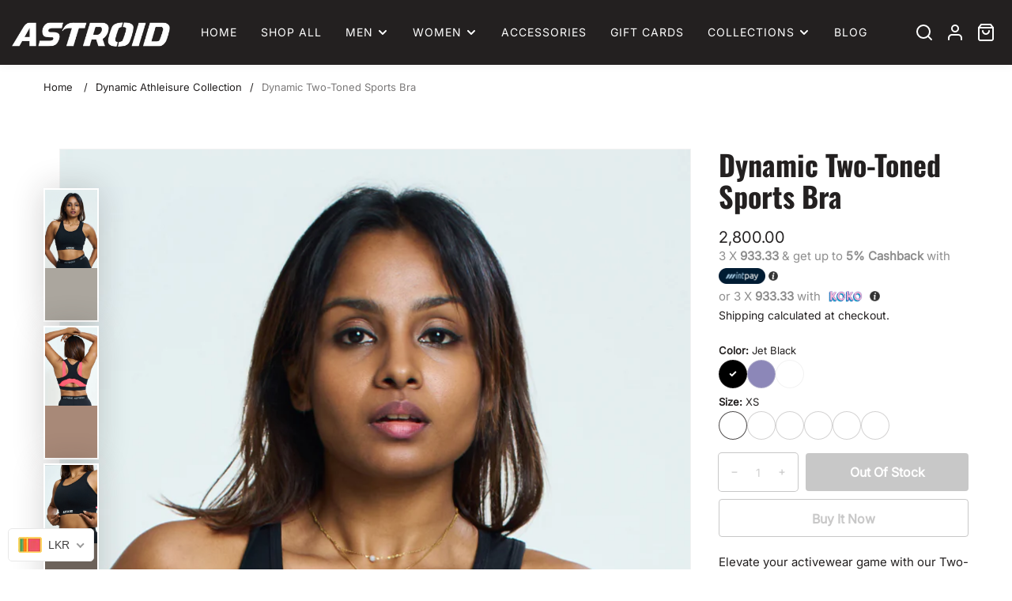

--- FILE ---
content_type: text/html; charset=utf-8
request_url: https://astroidsl.com/products/dynamic-two-toned-sports-bra?variant=40726006235182
body_size: 52805
content:
<!doctype html>
<html class="no-js" lang="en">
	<head><link href="//astroidsl.com/cdn/shop/t/6/assets/style.css?v=70389947127120280541755972884" rel="stylesheet" type="text/css" media="all" /><script>window.performance && window.performance.mark && window.performance.mark('shopify.content_for_header.start');</script><meta name="google-site-verification" content="VEHUpNN-bmpcccOOm42CX1ez7hYgrAxECR2aUuG1A28">
<meta id="shopify-digital-wallet" name="shopify-digital-wallet" content="/56180899886/digital_wallets/dialog">
<link rel="alternate" type="application/json+oembed" href="https://astroidsl.com/products/dynamic-two-toned-sports-bra.oembed">
<script async="async" src="/checkouts/internal/preloads.js?locale=en-LK"></script>
<script id="shopify-features" type="application/json">{"accessToken":"6c60b2cfeaa64717aa46a11d3a51b0db","betas":["rich-media-storefront-analytics"],"domain":"astroidsl.com","predictiveSearch":true,"shopId":56180899886,"locale":"en"}</script>
<script>var Shopify = Shopify || {};
Shopify.shop = "bca971-40.myshopify.com";
Shopify.locale = "en";
Shopify.currency = {"active":"LKR","rate":"1.0"};
Shopify.country = "LK";
Shopify.theme = {"name":"Neat - Updated","id":127186075694,"schema_name":"Neat","schema_version":"2.0.9","theme_store_id":1878,"role":"main"};
Shopify.theme.handle = "null";
Shopify.theme.style = {"id":null,"handle":null};
Shopify.cdnHost = "astroidsl.com/cdn";
Shopify.routes = Shopify.routes || {};
Shopify.routes.root = "/";</script>
<script type="module">!function(o){(o.Shopify=o.Shopify||{}).modules=!0}(window);</script>
<script>!function(o){function n(){var o=[];function n(){o.push(Array.prototype.slice.apply(arguments))}return n.q=o,n}var t=o.Shopify=o.Shopify||{};t.loadFeatures=n(),t.autoloadFeatures=n()}(window);</script>
<script id="shop-js-analytics" type="application/json">{"pageType":"product"}</script>
<script defer="defer" async type="module" src="//astroidsl.com/cdn/shopifycloud/shop-js/modules/v2/client.init-shop-cart-sync_BN7fPSNr.en.esm.js"></script>
<script defer="defer" async type="module" src="//astroidsl.com/cdn/shopifycloud/shop-js/modules/v2/chunk.common_Cbph3Kss.esm.js"></script>
<script defer="defer" async type="module" src="//astroidsl.com/cdn/shopifycloud/shop-js/modules/v2/chunk.modal_DKumMAJ1.esm.js"></script>
<script type="module">
  await import("//astroidsl.com/cdn/shopifycloud/shop-js/modules/v2/client.init-shop-cart-sync_BN7fPSNr.en.esm.js");
await import("//astroidsl.com/cdn/shopifycloud/shop-js/modules/v2/chunk.common_Cbph3Kss.esm.js");
await import("//astroidsl.com/cdn/shopifycloud/shop-js/modules/v2/chunk.modal_DKumMAJ1.esm.js");

  window.Shopify.SignInWithShop?.initShopCartSync?.({"fedCMEnabled":true,"windoidEnabled":true});

</script>
<script>(function() {
  var isLoaded = false;
  function asyncLoad() {
    if (isLoaded) return;
    isLoaded = true;
    var urls = ["\/\/cdn.shopify.com\/proxy\/40f877ae1fd2e070a71e8828c9760bc0c04248cde3eeb520d233476b8fb347db\/cdn.nfcube.com\/instafeed-d432c0f5326352754360c01ad1e5e3fe.js?shop=bca971-40.myshopify.com\u0026sp-cache-control=cHVibGljLCBtYXgtYWdlPTkwMA"];
    for (var i = 0; i < urls.length; i++) {
      var s = document.createElement('script');
      s.type = 'text/javascript';
      s.async = true;
      s.src = urls[i];
      var x = document.getElementsByTagName('script')[0];
      x.parentNode.insertBefore(s, x);
    }
  };
  if(window.attachEvent) {
    window.attachEvent('onload', asyncLoad);
  } else {
    window.addEventListener('load', asyncLoad, false);
  }
})();</script>
<script id="__st">var __st={"a":56180899886,"offset":19800,"reqid":"d6d48749-0ed6-4ecd-bfde-c92ee55e778d-1769905055","pageurl":"astroidsl.com\/products\/dynamic-two-toned-sports-bra?variant=40726006235182","u":"8dba59cb9ba2","p":"product","rtyp":"product","rid":6977578237998};</script>
<script>window.ShopifyPaypalV4VisibilityTracking = true;</script>
<script id="captcha-bootstrap">!function(){'use strict';const t='contact',e='account',n='new_comment',o=[[t,t],['blogs',n],['comments',n],[t,'customer']],c=[[e,'customer_login'],[e,'guest_login'],[e,'recover_customer_password'],[e,'create_customer']],r=t=>t.map((([t,e])=>`form[action*='/${t}']:not([data-nocaptcha='true']) input[name='form_type'][value='${e}']`)).join(','),a=t=>()=>t?[...document.querySelectorAll(t)].map((t=>t.form)):[];function s(){const t=[...o],e=r(t);return a(e)}const i='password',u='form_key',d=['recaptcha-v3-token','g-recaptcha-response','h-captcha-response',i],f=()=>{try{return window.sessionStorage}catch{return}},m='__shopify_v',_=t=>t.elements[u];function p(t,e,n=!1){try{const o=window.sessionStorage,c=JSON.parse(o.getItem(e)),{data:r}=function(t){const{data:e,action:n}=t;return t[m]||n?{data:e,action:n}:{data:t,action:n}}(c);for(const[e,n]of Object.entries(r))t.elements[e]&&(t.elements[e].value=n);n&&o.removeItem(e)}catch(o){console.error('form repopulation failed',{error:o})}}const l='form_type',E='cptcha';function T(t){t.dataset[E]=!0}const w=window,h=w.document,L='Shopify',v='ce_forms',y='captcha';let A=!1;((t,e)=>{const n=(g='f06e6c50-85a8-45c8-87d0-21a2b65856fe',I='https://cdn.shopify.com/shopifycloud/storefront-forms-hcaptcha/ce_storefront_forms_captcha_hcaptcha.v1.5.2.iife.js',D={infoText:'Protected by hCaptcha',privacyText:'Privacy',termsText:'Terms'},(t,e,n)=>{const o=w[L][v],c=o.bindForm;if(c)return c(t,g,e,D).then(n);var r;o.q.push([[t,g,e,D],n]),r=I,A||(h.body.append(Object.assign(h.createElement('script'),{id:'captcha-provider',async:!0,src:r})),A=!0)});var g,I,D;w[L]=w[L]||{},w[L][v]=w[L][v]||{},w[L][v].q=[],w[L][y]=w[L][y]||{},w[L][y].protect=function(t,e){n(t,void 0,e),T(t)},Object.freeze(w[L][y]),function(t,e,n,w,h,L){const[v,y,A,g]=function(t,e,n){const i=e?o:[],u=t?c:[],d=[...i,...u],f=r(d),m=r(i),_=r(d.filter((([t,e])=>n.includes(e))));return[a(f),a(m),a(_),s()]}(w,h,L),I=t=>{const e=t.target;return e instanceof HTMLFormElement?e:e&&e.form},D=t=>v().includes(t);t.addEventListener('submit',(t=>{const e=I(t);if(!e)return;const n=D(e)&&!e.dataset.hcaptchaBound&&!e.dataset.recaptchaBound,o=_(e),c=g().includes(e)&&(!o||!o.value);(n||c)&&t.preventDefault(),c&&!n&&(function(t){try{if(!f())return;!function(t){const e=f();if(!e)return;const n=_(t);if(!n)return;const o=n.value;o&&e.removeItem(o)}(t);const e=Array.from(Array(32),(()=>Math.random().toString(36)[2])).join('');!function(t,e){_(t)||t.append(Object.assign(document.createElement('input'),{type:'hidden',name:u})),t.elements[u].value=e}(t,e),function(t,e){const n=f();if(!n)return;const o=[...t.querySelectorAll(`input[type='${i}']`)].map((({name:t})=>t)),c=[...d,...o],r={};for(const[a,s]of new FormData(t).entries())c.includes(a)||(r[a]=s);n.setItem(e,JSON.stringify({[m]:1,action:t.action,data:r}))}(t,e)}catch(e){console.error('failed to persist form',e)}}(e),e.submit())}));const S=(t,e)=>{t&&!t.dataset[E]&&(n(t,e.some((e=>e===t))),T(t))};for(const o of['focusin','change'])t.addEventListener(o,(t=>{const e=I(t);D(e)&&S(e,y())}));const B=e.get('form_key'),M=e.get(l),P=B&&M;t.addEventListener('DOMContentLoaded',(()=>{const t=y();if(P)for(const e of t)e.elements[l].value===M&&p(e,B);[...new Set([...A(),...v().filter((t=>'true'===t.dataset.shopifyCaptcha))])].forEach((e=>S(e,t)))}))}(h,new URLSearchParams(w.location.search),n,t,e,['guest_login'])})(!0,!0)}();</script>
<script integrity="sha256-4kQ18oKyAcykRKYeNunJcIwy7WH5gtpwJnB7kiuLZ1E=" data-source-attribution="shopify.loadfeatures" defer="defer" src="//astroidsl.com/cdn/shopifycloud/storefront/assets/storefront/load_feature-a0a9edcb.js" crossorigin="anonymous"></script>
<script data-source-attribution="shopify.dynamic_checkout.dynamic.init">var Shopify=Shopify||{};Shopify.PaymentButton=Shopify.PaymentButton||{isStorefrontPortableWallets:!0,init:function(){window.Shopify.PaymentButton.init=function(){};var t=document.createElement("script");t.src="https://astroidsl.com/cdn/shopifycloud/portable-wallets/latest/portable-wallets.en.js",t.type="module",document.head.appendChild(t)}};
</script>
<script data-source-attribution="shopify.dynamic_checkout.buyer_consent">
  function portableWalletsHideBuyerConsent(e){var t=document.getElementById("shopify-buyer-consent"),n=document.getElementById("shopify-subscription-policy-button");t&&n&&(t.classList.add("hidden"),t.setAttribute("aria-hidden","true"),n.removeEventListener("click",e))}function portableWalletsShowBuyerConsent(e){var t=document.getElementById("shopify-buyer-consent"),n=document.getElementById("shopify-subscription-policy-button");t&&n&&(t.classList.remove("hidden"),t.removeAttribute("aria-hidden"),n.addEventListener("click",e))}window.Shopify?.PaymentButton&&(window.Shopify.PaymentButton.hideBuyerConsent=portableWalletsHideBuyerConsent,window.Shopify.PaymentButton.showBuyerConsent=portableWalletsShowBuyerConsent);
</script>
<script>
  function portableWalletsCleanup(e){e&&e.src&&console.error("Failed to load portable wallets script "+e.src);var t=document.querySelectorAll("shopify-accelerated-checkout .shopify-payment-button__skeleton, shopify-accelerated-checkout-cart .wallet-cart-button__skeleton"),e=document.getElementById("shopify-buyer-consent");for(let e=0;e<t.length;e++)t[e].remove();e&&e.remove()}function portableWalletsNotLoadedAsModule(e){e instanceof ErrorEvent&&"string"==typeof e.message&&e.message.includes("import.meta")&&"string"==typeof e.filename&&e.filename.includes("portable-wallets")&&(window.removeEventListener("error",portableWalletsNotLoadedAsModule),window.Shopify.PaymentButton.failedToLoad=e,"loading"===document.readyState?document.addEventListener("DOMContentLoaded",window.Shopify.PaymentButton.init):window.Shopify.PaymentButton.init())}window.addEventListener("error",portableWalletsNotLoadedAsModule);
</script>

<script type="module" src="https://astroidsl.com/cdn/shopifycloud/portable-wallets/latest/portable-wallets.en.js" onError="portableWalletsCleanup(this)" crossorigin="anonymous"></script>
<script nomodule>
  document.addEventListener("DOMContentLoaded", portableWalletsCleanup);
</script>

<script id='scb4127' type='text/javascript' async='' src='https://astroidsl.com/cdn/shopifycloud/privacy-banner/storefront-banner.js'></script><link id="shopify-accelerated-checkout-styles" rel="stylesheet" media="screen" href="https://astroidsl.com/cdn/shopifycloud/portable-wallets/latest/accelerated-checkout-backwards-compat.css" crossorigin="anonymous">
<style id="shopify-accelerated-checkout-cart">
        #shopify-buyer-consent {
  margin-top: 1em;
  display: inline-block;
  width: 100%;
}

#shopify-buyer-consent.hidden {
  display: none;
}

#shopify-subscription-policy-button {
  background: none;
  border: none;
  padding: 0;
  text-decoration: underline;
  font-size: inherit;
  cursor: pointer;
}

#shopify-subscription-policy-button::before {
  box-shadow: none;
}

      </style>
<script id="sections-script" data-sections="header" defer="defer" src="//astroidsl.com/cdn/shop/t/6/compiled_assets/scripts.js?v=2310"></script>
<script>window.performance && window.performance.mark && window.performance.mark('shopify.content_for_header.end');</script><style>
	@font-face {
  font-family: Inter;
  font-weight: 400;
  font-style: normal;
  font-display: swap;
  src: url("//astroidsl.com/cdn/fonts/inter/inter_n4.b2a3f24c19b4de56e8871f609e73ca7f6d2e2bb9.woff2") format("woff2"),
       url("//astroidsl.com/cdn/fonts/inter/inter_n4.af8052d517e0c9ffac7b814872cecc27ae1fa132.woff") format("woff");
}

	@font-face {
  font-family: Oswald;
  font-weight: 700;
  font-style: normal;
  font-display: swap;
  src: url("//astroidsl.com/cdn/fonts/oswald/oswald_n7.b3ba3d6f1b341d51018e3cfba146932b55221727.woff2") format("woff2"),
       url("//astroidsl.com/cdn/fonts/oswald/oswald_n7.6cec6bed2bb070310ad90e19ea7a56b65fd83c0b.woff") format("woff");
}


		:root, .color-scheme-1 {
			--gradient-background: #ffffff;
			--background-color: 255, 255, 255;
			--text-color: 35, 32, 32;
			--heading-color: 35, 32, 32;
			--link-color: 35, 32, 32;
			--success-color: 0, 170, 0;
			--error-color: 255, 0, 0;
			--loading-color: 43, 43, 43;

			--button-bg-color: 35, 32, 32;
			--button-text-color: 255, 255, 255;
			--button-outline-color: 35, 32, 32;

			--sale-label-color: 206, 55, 58;
			--sale-price-color: 206, 55, 58;
			--in-stock-color: 30, 148, 88;
			--low-stock-color: 238, 0, 0;
			--out-stock-color: 83, 86, 94;
			--rating-star-color: 253, 198, 67;

			--cursor: url("data:image/svg+xml, %3Csvg width='50' height='50' viewBox='0 0 50 50' fill='none' xmlns='http://www.w3.org/2000/svg'%3E%3Ccircle cx='25' cy='25' r='25' fill='%23232020'/%3E%3Crect x='18' y='13' width='14' height='24' rx='7' stroke='%23ffffff' stroke-width='2'/%3E%3Crect x='24' y='17' width='2' height='5' rx='1' fill='%23ffffff'/%3E%3Cpath d='M10.5 28L7.5 25L10.5 22' stroke='%23ffffff' stroke-width='2' stroke-linecap='round' stroke-linejoin='round'/%3E%3Cpath d='M39.5 28L42.5 25L39.5 22' stroke='%23ffffff' stroke-width='2' stroke-linecap='round' stroke-linejoin='round'/%3E%3C/svg%3E");
		}

		select, .color-scheme-1 select {
			background-image: url("data:image/svg+xml,%3Csvg width='16' height='16' viewBox='0 0 16 16' fill='none' xmlns='http://www.w3.org/2000/svg'%3E%3Cpath d='M4 6L8 10L12 6' stroke='%23232020' stroke-width='2' stroke-linecap='round' stroke-linejoin='round'/%3E%3C/svg%3E");
		}

		[type="checkbox"]:before, .color-scheme-1 [type="checkbox"]:before {
			background-image: url("data:image/svg+xml,%3Csvg width='14' height='10' viewBox='0 0 14 10' fill='none' xmlns='http://www.w3.org/2000/svg'%3E%3Cpath d='M12.3334 1L5.00008 8.33333L1.66675 5' stroke='%23232020' stroke-width='2' stroke-linecap='round' stroke-linejoin='round'/%3E%3C/svg%3E");
		}
	

		.color-scheme-2 {
			--gradient-background: #232020;
			--background-color: 35, 32, 32;
			--text-color: 255, 255, 255;
			--heading-color: 255, 255, 255;
			--link-color: 255, 255, 255;
			--success-color: 0, 170, 0;
			--error-color: 255, 0, 0;
			--loading-color: 43, 43, 43;

			--button-bg-color: 35, 32, 32;
			--button-text-color: 255, 255, 255;
			--button-outline-color: 35, 32, 32;

			--sale-label-color: 206, 55, 58;
			--sale-price-color: 206, 55, 58;
			--in-stock-color: 30, 148, 88;
			--low-stock-color: 238, 0, 0;
			--out-stock-color: 83, 86, 94;
			--rating-star-color: 253, 198, 67;

			--cursor: url("data:image/svg+xml, %3Csvg width='50' height='50' viewBox='0 0 50 50' fill='none' xmlns='http://www.w3.org/2000/svg'%3E%3Ccircle cx='25' cy='25' r='25' fill='%23ffffff'/%3E%3Crect x='18' y='13' width='14' height='24' rx='7' stroke='%23232020' stroke-width='2'/%3E%3Crect x='24' y='17' width='2' height='5' rx='1' fill='%23232020'/%3E%3Cpath d='M10.5 28L7.5 25L10.5 22' stroke='%23232020' stroke-width='2' stroke-linecap='round' stroke-linejoin='round'/%3E%3Cpath d='M39.5 28L42.5 25L39.5 22' stroke='%23232020' stroke-width='2' stroke-linecap='round' stroke-linejoin='round'/%3E%3C/svg%3E");
		}

		.color-scheme-2 select {
			background-image: url("data:image/svg+xml,%3Csvg width='16' height='16' viewBox='0 0 16 16' fill='none' xmlns='http://www.w3.org/2000/svg'%3E%3Cpath d='M4 6L8 10L12 6' stroke='%23ffffff' stroke-width='2' stroke-linecap='round' stroke-linejoin='round'/%3E%3C/svg%3E");
		}

		.color-scheme-2 [type="checkbox"]:before {
			background-image: url("data:image/svg+xml,%3Csvg width='14' height='10' viewBox='0 0 14 10' fill='none' xmlns='http://www.w3.org/2000/svg'%3E%3Cpath d='M12.3334 1L5.00008 8.33333L1.66675 5' stroke='%23ffffff' stroke-width='2' stroke-linecap='round' stroke-linejoin='round'/%3E%3C/svg%3E");
		}
	

		.color-scheme-59a19c7c-102c-4f08-8f1a-88b0f4feefeb {
			--gradient-background: #184469;
			--background-color: 24, 68, 105;
			--text-color: 255, 255, 255;
			--heading-color: 24, 68, 105;
			--link-color: 255, 255, 255;
			--success-color: 0, 170, 0;
			--error-color: 255, 0, 0;
			--loading-color: 24, 68, 105;

			--button-bg-color: 24, 68, 105;
			--button-text-color: 255, 255, 255;
			--button-outline-color: 24, 68, 105;

			--sale-label-color: 206, 55, 58;
			--sale-price-color: 206, 55, 58;
			--in-stock-color: 30, 148, 88;
			--low-stock-color: 238, 0, 0;
			--out-stock-color: 83, 86, 94;
			--rating-star-color: 253, 198, 67;

			--cursor: url("data:image/svg+xml, %3Csvg width='50' height='50' viewBox='0 0 50 50' fill='none' xmlns='http://www.w3.org/2000/svg'%3E%3Ccircle cx='25' cy='25' r='25' fill='%23ffffff'/%3E%3Crect x='18' y='13' width='14' height='24' rx='7' stroke='%23184469' stroke-width='2'/%3E%3Crect x='24' y='17' width='2' height='5' rx='1' fill='%23184469'/%3E%3Cpath d='M10.5 28L7.5 25L10.5 22' stroke='%23184469' stroke-width='2' stroke-linecap='round' stroke-linejoin='round'/%3E%3Cpath d='M39.5 28L42.5 25L39.5 22' stroke='%23184469' stroke-width='2' stroke-linecap='round' stroke-linejoin='round'/%3E%3C/svg%3E");
		}

		.color-scheme-59a19c7c-102c-4f08-8f1a-88b0f4feefeb select {
			background-image: url("data:image/svg+xml,%3Csvg width='16' height='16' viewBox='0 0 16 16' fill='none' xmlns='http://www.w3.org/2000/svg'%3E%3Cpath d='M4 6L8 10L12 6' stroke='%23ffffff' stroke-width='2' stroke-linecap='round' stroke-linejoin='round'/%3E%3C/svg%3E");
		}

		.color-scheme-59a19c7c-102c-4f08-8f1a-88b0f4feefeb [type="checkbox"]:before {
			background-image: url("data:image/svg+xml,%3Csvg width='14' height='10' viewBox='0 0 14 10' fill='none' xmlns='http://www.w3.org/2000/svg'%3E%3Cpath d='M12.3334 1L5.00008 8.33333L1.66675 5' stroke='%23ffffff' stroke-width='2' stroke-linecap='round' stroke-linejoin='round'/%3E%3C/svg%3E");
		}
	

		.color-scheme-a4ea996f-27fb-4c8e-b995-098dd87c2aed {
			--gradient-background: #ffffff;
			--background-color: 255, 255, 255;
			--text-color: 255, 255, 255;
			--heading-color: 255, 255, 255;
			--link-color: 35, 32, 32;
			--success-color: 0, 170, 0;
			--error-color: 255, 0, 0;
			--loading-color: 43, 43, 43;

			--button-bg-color: 255, 255, 255;
			--button-text-color: 255, 255, 255;
			--button-outline-color: 255, 255, 255;

			--sale-label-color: 206, 55, 58;
			--sale-price-color: 206, 55, 58;
			--in-stock-color: 30, 148, 88;
			--low-stock-color: 238, 0, 0;
			--out-stock-color: 83, 86, 94;
			--rating-star-color: 253, 198, 67;

			--cursor: url("data:image/svg+xml, %3Csvg width='50' height='50' viewBox='0 0 50 50' fill='none' xmlns='http://www.w3.org/2000/svg'%3E%3Ccircle cx='25' cy='25' r='25' fill='%23ffffff'/%3E%3Crect x='18' y='13' width='14' height='24' rx='7' stroke='%23ffffff' stroke-width='2'/%3E%3Crect x='24' y='17' width='2' height='5' rx='1' fill='%23ffffff'/%3E%3Cpath d='M10.5 28L7.5 25L10.5 22' stroke='%23ffffff' stroke-width='2' stroke-linecap='round' stroke-linejoin='round'/%3E%3Cpath d='M39.5 28L42.5 25L39.5 22' stroke='%23ffffff' stroke-width='2' stroke-linecap='round' stroke-linejoin='round'/%3E%3C/svg%3E");
		}

		.color-scheme-a4ea996f-27fb-4c8e-b995-098dd87c2aed select {
			background-image: url("data:image/svg+xml,%3Csvg width='16' height='16' viewBox='0 0 16 16' fill='none' xmlns='http://www.w3.org/2000/svg'%3E%3Cpath d='M4 6L8 10L12 6' stroke='%23ffffff' stroke-width='2' stroke-linecap='round' stroke-linejoin='round'/%3E%3C/svg%3E");
		}

		.color-scheme-a4ea996f-27fb-4c8e-b995-098dd87c2aed [type="checkbox"]:before {
			background-image: url("data:image/svg+xml,%3Csvg width='14' height='10' viewBox='0 0 14 10' fill='none' xmlns='http://www.w3.org/2000/svg'%3E%3Cpath d='M12.3334 1L5.00008 8.33333L1.66675 5' stroke='%23ffffff' stroke-width='2' stroke-linecap='round' stroke-linejoin='round'/%3E%3C/svg%3E");
		}
	

		.color-scheme-ee3bf2c3-6dd0-46b5-9cc2-c333a19bec97 {
			--gradient-background: #ffffff;
			--background-color: 255, 255, 255;
			--text-color: 35, 32, 32;
			--heading-color: 24, 68, 105;
			--link-color: 35, 32, 32;
			--success-color: 0, 170, 0;
			--error-color: 255, 0, 0;
			--loading-color: 43, 43, 43;

			--button-bg-color: 35, 32, 32;
			--button-text-color: 255, 255, 255;
			--button-outline-color: 35, 32, 32;

			--sale-label-color: 206, 55, 58;
			--sale-price-color: 206, 55, 58;
			--in-stock-color: 30, 148, 88;
			--low-stock-color: 238, 0, 0;
			--out-stock-color: 83, 86, 94;
			--rating-star-color: 253, 198, 67;

			--cursor: url("data:image/svg+xml, %3Csvg width='50' height='50' viewBox='0 0 50 50' fill='none' xmlns='http://www.w3.org/2000/svg'%3E%3Ccircle cx='25' cy='25' r='25' fill='%23232020'/%3E%3Crect x='18' y='13' width='14' height='24' rx='7' stroke='%23ffffff' stroke-width='2'/%3E%3Crect x='24' y='17' width='2' height='5' rx='1' fill='%23ffffff'/%3E%3Cpath d='M10.5 28L7.5 25L10.5 22' stroke='%23ffffff' stroke-width='2' stroke-linecap='round' stroke-linejoin='round'/%3E%3Cpath d='M39.5 28L42.5 25L39.5 22' stroke='%23ffffff' stroke-width='2' stroke-linecap='round' stroke-linejoin='round'/%3E%3C/svg%3E");
		}

		.color-scheme-ee3bf2c3-6dd0-46b5-9cc2-c333a19bec97 select {
			background-image: url("data:image/svg+xml,%3Csvg width='16' height='16' viewBox='0 0 16 16' fill='none' xmlns='http://www.w3.org/2000/svg'%3E%3Cpath d='M4 6L8 10L12 6' stroke='%23232020' stroke-width='2' stroke-linecap='round' stroke-linejoin='round'/%3E%3C/svg%3E");
		}

		.color-scheme-ee3bf2c3-6dd0-46b5-9cc2-c333a19bec97 [type="checkbox"]:before {
			background-image: url("data:image/svg+xml,%3Csvg width='14' height='10' viewBox='0 0 14 10' fill='none' xmlns='http://www.w3.org/2000/svg'%3E%3Cpath d='M12.3334 1L5.00008 8.33333L1.66675 5' stroke='%23232020' stroke-width='2' stroke-linecap='round' stroke-linejoin='round'/%3E%3C/svg%3E");
		}
	

		.color-scheme-eb281ecd-f052-4af3-b55d-f40bd0ec54d5 {
			--gradient-background: #000000;
			--background-color: 0, 0, 0;
			--text-color: 35, 32, 32;
			--heading-color: 35, 32, 32;
			--link-color: 35, 32, 32;
			--success-color: 0, 170, 0;
			--error-color: 255, 0, 0;
			--loading-color: 43, 43, 43;

			--button-bg-color: 35, 32, 32;
			--button-text-color: 255, 255, 255;
			--button-outline-color: 35, 32, 32;

			--sale-label-color: 206, 55, 58;
			--sale-price-color: 206, 55, 58;
			--in-stock-color: 30, 148, 88;
			--low-stock-color: 238, 0, 0;
			--out-stock-color: 83, 86, 94;
			--rating-star-color: 253, 198, 67;

			--cursor: url("data:image/svg+xml, %3Csvg width='50' height='50' viewBox='0 0 50 50' fill='none' xmlns='http://www.w3.org/2000/svg'%3E%3Ccircle cx='25' cy='25' r='25' fill='%23232020'/%3E%3Crect x='18' y='13' width='14' height='24' rx='7' stroke='%23000000' stroke-width='2'/%3E%3Crect x='24' y='17' width='2' height='5' rx='1' fill='%23000000'/%3E%3Cpath d='M10.5 28L7.5 25L10.5 22' stroke='%23000000' stroke-width='2' stroke-linecap='round' stroke-linejoin='round'/%3E%3Cpath d='M39.5 28L42.5 25L39.5 22' stroke='%23000000' stroke-width='2' stroke-linecap='round' stroke-linejoin='round'/%3E%3C/svg%3E");
		}

		.color-scheme-eb281ecd-f052-4af3-b55d-f40bd0ec54d5 select {
			background-image: url("data:image/svg+xml,%3Csvg width='16' height='16' viewBox='0 0 16 16' fill='none' xmlns='http://www.w3.org/2000/svg'%3E%3Cpath d='M4 6L8 10L12 6' stroke='%23232020' stroke-width='2' stroke-linecap='round' stroke-linejoin='round'/%3E%3C/svg%3E");
		}

		.color-scheme-eb281ecd-f052-4af3-b55d-f40bd0ec54d5 [type="checkbox"]:before {
			background-image: url("data:image/svg+xml,%3Csvg width='14' height='10' viewBox='0 0 14 10' fill='none' xmlns='http://www.w3.org/2000/svg'%3E%3Cpath d='M12.3334 1L5.00008 8.33333L1.66675 5' stroke='%23232020' stroke-width='2' stroke-linecap='round' stroke-linejoin='round'/%3E%3C/svg%3E");
		}
	

	body, .color-scheme-1, .color-scheme-2, .color-scheme-59a19c7c-102c-4f08-8f1a-88b0f4feefeb, .color-scheme-a4ea996f-27fb-4c8e-b995-098dd87c2aed, .color-scheme-ee3bf2c3-6dd0-46b5-9cc2-c333a19bec97, .color-scheme-eb281ecd-f052-4af3-b55d-f40bd0ec54d5 {
		color: rgb(var(--text-color));
		background: var(--gradient-background, rgb(var(--background-color)));
	}

	:root {
		--overlay-color: 0, 0, 0;
		--button-radius: 4px;
		--button-border-opacity: 1.0;
		--button-border-width: 1px;
		--button-font-family: var(--body-font-family);

		--body-font-family: Inter, sans-serif;
		--body-font-style: normal;
		--body-font-weight: 400;

		--body-font-size: 14px;
		--body-line-height: 24px;
		--body-letter-spacing: 0px;

		--heading-font-family: Oswald, sans-serif;
		--heading-font-style: normal;
		--heading-font-weight: 700;
		--heading-line-height: 1.5;
		--heading-letter-spacing: 0px;

		--h1-font-size: 60px;
		--h2-font-size: 48px;
		--h3-font-size: 36px;
		--h4-font-size: 24px;
		--h5-font-size: 18px;
		--h6-font-size: 16px;

		--nav-font-family: var(--body-font-family);
		--nav-font-size: 16px;

		--container: 1200px;
		--container-gap: 30px;
		--grid-gutter: 15px;
		--product-padding-top: 10rem;

		--product-card-scrolling-speed: 5s;
		--product-card-content-padding: 24px;

		--duration-short: 100ms;
		--duration-default: 300ms;
		--duration-long: 500ms;

		
		--tick-white: url("data:image/svg+xml, %3Csvg width='10' height='8' viewBox='0 0 10 8' fill='none' xmlns='http://www.w3.org/2000/svg'%3E%3Cpath d='M8.33332 1.5L3.74999 6.08333L1.66666 4' stroke='white' stroke-width='2' stroke-linecap='round' stroke-linejoin='round'/%3E%3C/svg%3E");
		--tick-black: url("data:image/svg+xml, %3Csvg width='10' height='8' viewBox='0 0 10 8' fill='none' xmlns='http://www.w3.org/2000/svg'%3E%3Cpath d='M8.33332 1.5L3.74999 6.08333L1.66666 4' stroke='black' stroke-width='2' stroke-linecap='round' stroke-linejoin='round'/%3E%3C/svg%3E");

		
		--checkbox-black: url("data:image/svg+xml,%3Csvg width='14' height='10' viewBox='0 0 14 10' fill='none' xmlns='http://www.w3.org/2000/svg'%3E%3Cpath d='M12.3334 1L5.00008 8.33333L1.66675 5' stroke='black' stroke-width='2' stroke-linecap='round' stroke-linejoin='round'/%3E%3C/svg%3E");
		--checkbox-white: url("data:image/svg+xml,%3Csvg width='14' height='10' viewBox='0 0 14 10' fill='none' xmlns='http://www.w3.org/2000/svg'%3E%3Cpath d='M12.3334 1L5.00008 8.33333L1.66675 5' stroke='white' stroke-width='2' stroke-linecap='round' stroke-linejoin='round'/%3E%3C/svg%3E");

		
		--pswp-controls: url("data:image/svg+xml, %3Csvg width='264' height='88' viewBox='0 0 264 88' xmlns='http://www.w3.org/2000/svg' %3E%3Cg fill='none' fill-rule='evenodd' %3E%3Cg%3E%3Cpath d='M67.002 59.5v3.768c-6.307.84-9.184 5.75-10.002 9.732 2.22-2.83 5.564-5.098 10.002-5.098V71.5L73 65.585 67.002 59.5z' fill='%23fff'/%3E%3Cg fill='%23fff' %3E%3Cpath d='M13 29v-5h2v3h3v2h-5zM13 15h5v2h-3v3h-2v-5zM31 15v5h-2v-3h-3v-2h5zM31 29h-5v-2h3v-3h2v5z'/%3E%3C/g%3E%3Cg fill='%23fff'%3E%3Cpath d='M62 24v5h-2v-3h-3v-2h5zM62 20h-5v-2h3v-3h2v5zM70 20v-5h2v3h3v2h-5zM70 24h5v2h-3v3h-2v-5z'/%3E%3C/g%3E%3Cpath d='M20.586 66l-5.656-5.656 1.414-1.414L22 64.586l5.656-5.656 1.414 1.414L23.414 66l5.656 5.656-1.414 1.414L22 67.414l-5.656 5.656-1.414-1.414L20.586 66z' fill='%23fff'/%3E%3Cpath d='M111.785 65.03L110 63.5l3-3.5h-10v-2h10l-3-3.5 1.785-1.468L117 59l-5.215 6.03z' fill='%23fff'/%3E%3Cpath d='M152.215 65.03L154 63.5l-3-3.5h10v-2h-10l3-3.5-1.785-1.468L147 59l5.215 6.03z' fill='%23fff'/%3E%3Cg%3E%3Cpath fill='%23fff' d='M160.957 28.543l-3.25-3.25-1.413 1.414 3.25 3.25z'/%3E%3Cpath d='M152.5 27c3.038 0 5.5-2.462 5.5-5.5s-2.462-5.5-5.5-5.5-5.5 2.462-5.5 5.5 2.462 5.5 5.5 5.5z' stroke='%23fff' stroke-width='1.5'/%3E%3Cpath fill='%23fff' d='M150 21h5v1h-5z'/%3E%3C/g%3E%3Cg%3E%3Cpath d='M116.957 28.543l-1.414 1.414-3.25-3.25 1.414-1.414 3.25 3.25z' fill='%23fff'/%3E%3Cpath d='M108.5 27c3.038 0 5.5-2.462 5.5-5.5s-2.462-5.5-5.5-5.5-5.5 2.462-5.5 5.5 2.462 5.5 5.5 5.5z' stroke='%23fff' stroke-width='1.5'/%3E%3Cpath fill='%23fff' d='M106 21h5v1h-5z'/%3E%3Cpath fill='%23fff' d='M109.043 19.008l-.085 5-1-.017.085-5z'/%3E%3C/g%3E%3C/g%3E%3C/g%3E%3C/svg%3E%0A");
	}.container {
	max-width: 100%;
	margin-right: auto;
	margin-left: auto;
	padding-left: 15px;
	padding-right: 15px;
}

@media (min-width: 768px) {
	.container {
		max-width: 992px;
	}
}

@media (min-width: 992px) {
	.container {
		max-width: 1200px;
	}
}


.grid {
	gap: 30px;
	display: grid;
	padding: 0;
	list-style: none;
}

@media (min-width: 1300px) {
	.grid-left,
	.grid-right {
		max-width: 100%;
	}

	.grid-left .grid {
		margin-left: 0;
	}

	.grid-right .grid {
		margin-right: 0;
	}

	.grid-left {
		padding-left: 0;
		margin-right: calc( ( 100% - 1200px ) / 2 );
	}

	.grid-right {
		padding-right: 0;
		margin-left: calc( ( 100% - 1200px ) / 2 );
	}

	
	.testimonial-section .testimonial {
		margin-left: calc( ( 100% - 1170px ) / 2 );
	}

	
	.quick-search .form-wrapper .close-button {
		position: absolute;
	}
}
	@media (min-width: 992px) {
		.grid.grid-1 {
			grid-template-columns: repeat(1, minmax(0, 1fr));
		}
	}

	
	@media (min-width: 768px) and (max-width: 991px) {
		.grid.grid-tablet-1 {
			grid-template-columns: repeat(1, minmax(0, 1fr));
		}
	}

	
	@media (max-width: 767px) {
		.grid.grid-mobile-1 {
			grid-template-columns: repeat(1, minmax(0, 1fr));
		}
	}
	@media (min-width: 992px) {
		.grid.grid-2 {
			grid-template-columns: repeat(2, minmax(0, 1fr));
		}
	}

	
	@media (min-width: 768px) and (max-width: 991px) {
		.grid.grid-tablet-2 {
			grid-template-columns: repeat(2, minmax(0, 1fr));
		}
	}

	
	@media (max-width: 767px) {
		.grid.grid-mobile-2 {
			grid-template-columns: repeat(2, minmax(0, 1fr));
		}
	}
	@media (min-width: 992px) {
		.grid.grid-3 {
			grid-template-columns: repeat(3, minmax(0, 1fr));
		}
	}

	
	@media (min-width: 768px) and (max-width: 991px) {
		.grid.grid-tablet-3 {
			grid-template-columns: repeat(3, minmax(0, 1fr));
		}
	}

	
	@media (max-width: 767px) {
		.grid.grid-mobile-3 {
			grid-template-columns: repeat(3, minmax(0, 1fr));
		}
	}
	@media (min-width: 992px) {
		.grid.grid-4 {
			grid-template-columns: repeat(4, minmax(0, 1fr));
		}
	}

	
	@media (min-width: 768px) and (max-width: 991px) {
		.grid.grid-tablet-4 {
			grid-template-columns: repeat(4, minmax(0, 1fr));
		}
	}

	
	@media (max-width: 767px) {
		.grid.grid-mobile-4 {
			grid-template-columns: repeat(4, minmax(0, 1fr));
		}
	}
	@media (min-width: 992px) {
		.grid.grid-5 {
			grid-template-columns: repeat(5, minmax(0, 1fr));
		}
	}

	
	@media (min-width: 768px) and (max-width: 991px) {
		.grid.grid-tablet-5 {
			grid-template-columns: repeat(5, minmax(0, 1fr));
		}
	}

	
	@media (max-width: 767px) {
		.grid.grid-mobile-5 {
			grid-template-columns: repeat(5, minmax(0, 1fr));
		}
	}
	@media (min-width: 992px) {
		.grid.grid-6 {
			grid-template-columns: repeat(6, minmax(0, 1fr));
		}
	}

	
	@media (min-width: 768px) and (max-width: 991px) {
		.grid.grid-tablet-6 {
			grid-template-columns: repeat(6, minmax(0, 1fr));
		}
	}

	
	@media (max-width: 767px) {
		.grid.grid-mobile-6 {
			grid-template-columns: repeat(6, minmax(0, 1fr));
		}
	}
	@media (min-width: 992px) {
		.grid.grid-7 {
			grid-template-columns: repeat(7, minmax(0, 1fr));
		}
	}

	
	@media (min-width: 768px) and (max-width: 991px) {
		.grid.grid-tablet-7 {
			grid-template-columns: repeat(7, minmax(0, 1fr));
		}
	}

	
	@media (max-width: 767px) {
		.grid.grid-mobile-7 {
			grid-template-columns: repeat(7, minmax(0, 1fr));
		}
	}
	@media (min-width: 992px) {
		.grid.grid-8 {
			grid-template-columns: repeat(8, minmax(0, 1fr));
		}
	}

	
	@media (min-width: 768px) and (max-width: 991px) {
		.grid.grid-tablet-8 {
			grid-template-columns: repeat(8, minmax(0, 1fr));
		}
	}

	
	@media (max-width: 767px) {
		.grid.grid-mobile-8 {
			grid-template-columns: repeat(8, minmax(0, 1fr));
		}
	}
	@media (min-width: 992px) {
		.grid.grid-9 {
			grid-template-columns: repeat(9, minmax(0, 1fr));
		}
	}

	
	@media (min-width: 768px) and (max-width: 991px) {
		.grid.grid-tablet-9 {
			grid-template-columns: repeat(9, minmax(0, 1fr));
		}
	}

	
	@media (max-width: 767px) {
		.grid.grid-mobile-9 {
			grid-template-columns: repeat(9, minmax(0, 1fr));
		}
	}
	@media (min-width: 992px) {
		.grid.grid-10 {
			grid-template-columns: repeat(10, minmax(0, 1fr));
		}
	}

	
	@media (min-width: 768px) and (max-width: 991px) {
		.grid.grid-tablet-10 {
			grid-template-columns: repeat(10, minmax(0, 1fr));
		}
	}

	
	@media (max-width: 767px) {
		.grid.grid-mobile-10 {
			grid-template-columns: repeat(10, minmax(0, 1fr));
		}
	}
	@media (min-width: 992px) {
		.grid.grid-11 {
			grid-template-columns: repeat(11, minmax(0, 1fr));
		}
	}

	
	@media (min-width: 768px) and (max-width: 991px) {
		.grid.grid-tablet-11 {
			grid-template-columns: repeat(11, minmax(0, 1fr));
		}
	}

	
	@media (max-width: 767px) {
		.grid.grid-mobile-11 {
			grid-template-columns: repeat(11, minmax(0, 1fr));
		}
	}
	@media (min-width: 992px) {
		.grid.grid-12 {
			grid-template-columns: repeat(12, minmax(0, 1fr));
		}
	}

	
	@media (min-width: 768px) and (max-width: 991px) {
		.grid.grid-tablet-12 {
			grid-template-columns: repeat(12, minmax(0, 1fr));
		}
	}

	
	@media (max-width: 767px) {
		.grid.grid-mobile-12 {
			grid-template-columns: repeat(12, minmax(0, 1fr));
		}
	}[data-delay="0.15s"] {
		transition-delay: 0.15s;
	}[data-delay="0.3s"] {
		transition-delay: 0.3s;
	}[data-delay="0.45s"] {
		transition-delay: 0.45s;
	}[data-delay="0.6s"] {
		transition-delay: 0.6s;
	}[data-delay="0.75s"] {
		transition-delay: 0.75s;
	}[data-delay="0.9s"] {
		transition-delay: 0.9s;
	}[data-delay="1.05s"] {
		transition-delay: 1.05s;
	}[data-delay="1.2s"] {
		transition-delay: 1.2s;
	}[data-delay="1.35s"] {
		transition-delay: 1.35s;
	}[data-delay="1.5s"] {
		transition-delay: 1.5s;
	}[data-delay="1.65s"] {
		transition-delay: 1.65s;
	}[data-delay="1.8s"] {
		transition-delay: 1.8s;
	}[data-delay="1.95s"] {
		transition-delay: 1.95s;
	}
@media (max-width: 1400px) {
	.template-article .blog-single-section .post-navigation .nav {
		flex-direction: row;
	}

	.template-article .blog-single-section .post-navigation .nav-icon {
		position: static;
		transform: none;
	}
}


@media (max-width: 1300px) {
	.swiper-button-prev,
	.swiper-button-next {
		background-color: #fff;
		padding: 1rem;
	}

	.swiper-button-prev svg,
	.swiper-button-next svg {
		height: 2rem;
		width: 2rem;
	}

	.swiper-button-prev,
	.swiper-rtl .swiper-button-next {
		left: 1.5rem;
	}

	.swiper-button-next,
	.swiper-rtl .swiper-button-prev {
		right: 1.5rem;
	}

	.main-product .swiper-rtl .swiper-button-next {
		left: 1.5rem;
	}

	.main-product .swiper-rtl .swiper-button-prev {
		right: 1.5rem;
	}
}


@media (max-width: 1199px) {
	.template-cart .cart-page-section .cart-table {
		table-layout: auto;
	}

	.template-cart .cart-page-section .cart-table th:first-child,
	.template-cart .cart-page-section .cart-table td:first-child {
		width: auto;
	}

	.template-cart .cart-page-section .cart-table th:last-child,
	.template-cart .cart-page-section .cart-table td:last-child {
		width: auto;
	}
}
</style>


<meta charset="utf-8">
<meta http-equiv="X-UA-Compatible" content="IE=edge">
<meta name="viewport" content="width=device-width,initial-scale=1">
<meta name="theme-color" content=""><meta property="og:site_name" content="AstroidSL">
<meta property="og:url" content="https://astroidsl.com/products/dynamic-two-toned-sports-bra"><meta property="og:type" content="product">
	<meta property="og:title" content="Dynamic Two-Toned Sports Bra">
	<meta property="og:price:amount" content="2,800.00">
	<meta property="og:price:currency" content="LKR"><meta property="og:image" content="//astroidsl.com/cdn/shop/files/AstroidSL5563.jpg?v=1756188946&width=1024">
		<meta property="og:image:secure_url" content="//astroidsl.com/cdn/shop/files/AstroidSL5563.jpg?v=1756188946&width=1024">
		<meta property="og:image:width" content="800">
		<meta property="og:image:height" content="1200"><meta property="product:price:amount" content="2,800.00">
	<meta property="product:price:currency" content="LKR"><meta name="description" content="Shop the Dynamic Two-Toned Sports Bra by Astroid SL for ultimate support and comfort during your workouts. Elevate your fitness game. Get yours today!"><link rel="canonical" href="https://astroidsl.com/products/dynamic-two-toned-sports-bra">
<link rel="preconnect" href="//cdn.shopify.com" crossorigin><link rel="icon" type="image/png" href="//astroidsl.com/cdn/shop/files/download.png?crop=center&height=32&v=1710923856&width=32"><title>Dynamic Two-Toned Sports Bra|Astroid SL</title><style id="dynamic-variables-theme-css">
	:root {
		--scrollbar-width:  17px;
		--container-content: 1170px;
	}
</style>

<script>document.documentElement.className = document.documentElement.className.replace( 'no-js', 'js' );</script>
<script src="//astroidsl.com/cdn/shop/t/6/assets/swiper.js?v=142264080310966165781752388728" defer="defer"></script>
<script src="//astroidsl.com/cdn/shop/t/6/assets/theme.js?v=44254195922265823621756192480" defer="defer"></script><script src="//astroidsl.com/cdn/shop/t/6/assets/product-page.js?v=160906076176009869051752388728" defer="defer"></script><!-- BEGIN app block: shopify://apps/beast-currency-converter/blocks/doubly/267afa86-a419-4d5b-a61b-556038e7294d -->


	<script>
		var DoublyGlobalCurrency, catchXHR = true, bccAppVersion = 1;
       	var DoublyGlobal = {
			theme : 'flags_theme',
			spanClass : 'money',
			cookieName : '_g1710528346',
			ratesUrl :  'https://init.grizzlyapps.com/9e32c84f0db4f7b1eb40c32bdb0bdea9',
			geoUrl : 'https://currency.grizzlyapps.com/83d400c612f9a099fab8f76dcab73a48',
			shopCurrency : 'LKR',
            allowedCurrencies : '["LKR","USD"]',
			countriesJSON : '[]',
			currencyMessage : 'All orders are processed in LKR. While the content of your cart is currently displayed in <span class="selected-currency"></span>, you will checkout using LKR at the most current exchange rate.',
            currencyFormat : 'money_with_currency_format',
			euroFormat : 'amount',
            removeDecimals : 0,
            roundDecimals : 0,
            roundTo : '99',
            autoSwitch : 0,
			showPriceOnHover : 0,
            showCurrencyMessage : false,
			hideConverter : '0',
			forceJqueryLoad : false,
			beeketing : true,
			themeScript : '',
			customerScriptBefore : '',
			customerScriptAfter : '',
			debug: false
		};

		<!-- inline script: fixes + various plugin js functions -->
		DoublyGlobal.themeScript = "if(DoublyGlobal.debug) debugger;dbGenericFixes=true; \/* hide generic *\/ if(window.location.href.indexOf('\/checkouts') != -1 || window.location.href.indexOf('\/password') != -1 || window.location.href.indexOf('\/orders') != -1) { const doublyStylesHide = document.createElement('style'); doublyStylesHide.textContent = ` .doubly-float, .doubly-wrapper { display:none !important; } `; document.head.appendChild(doublyStylesHide); } \/* generic code to add money, message, convert with retry *\/ function genericConvert(){ if (typeof doublyAddMessage !== 'undefined') doublyAddMessage(); if (typeof doublyAddMoney !== 'undefined') doublyAddMoney(); if (typeof doublyResetMoney !== 'undefined') doublyResetMoney(); DoublyCurrency.convertAll(); initExtraFeatures(); } window.doublyChangeEvent = function(e) { var numRetries = (typeof doublyIntervalTries !== 'undefined' ? doublyIntervalTries : 6); var timeout = (typeof doublyIntervalTime !== 'undefined' ? doublyIntervalTime : 400); clearInterval(window.doublyInterval); \/* quick convert *\/ setTimeout(genericConvert, 50); \/* retry *\/ window.doublyInterval = setInterval(function() { try{ genericConvert(); } catch (e) { clearInterval(window.doublyInterval); } if (numRetries-- <= 0) clearInterval(window.doublyInterval); }, timeout); }; \/* bind events *\/ ['mouseup', 'change', 'input', 'scroll'].forEach(function(event) { document.removeEventListener(event, doublyChangeEvent); document.addEventListener(event, doublyChangeEvent); }); \/* for ajax cart *\/ jQueryGrizzly(document).unbind('ajaxComplete.doublyGenericFix'); jQueryGrizzly(document).bind('ajaxComplete.doublyGenericFix', doublyChangeEvent);";
                    DoublyGlobal.initNiceSelect = function(){
                        !function(e) {
                            e.fn.niceSelect = function() {
                                this.each(function() {
                                    var s = e(this);
                                    var t = s.next()
                                    , n = s.find('option')
                                    , a = s.find('option:selected');
                                    t.find('.current').html('<span class="flags flags-' + a.data('country') + '"></span> &nbsp;' + a.data('display') || a.text());
                                }),
                                e(document).off('.nice_select'),
                                e(document).on('click.nice_select', '.doubly-nice-select.doubly-nice-select', function(s) {
                                    var t = e(this);
                                    e('.doubly-nice-select').not(t).removeClass('open'),
                                    t.toggleClass('open'),
                                    t.hasClass('open') ? (t.find('.option'),
                                    t.find('.focus').removeClass('focus'),
                                    t.find('.selected').addClass('focus')) : t.focus()
                                }),
                                e(document).on('click.nice_select', function(s) {
                                    0 === e(s.target).closest('.doubly-nice-select').length && e('.doubly-nice-select').removeClass('open').find('.option')
                                }),
                                e(document).on('click.nice_select', '.doubly-nice-select .option', function(s) {
                                    var t = e(this);
                                    e('.doubly-nice-select').each(function() {
                                        var s = e(this).find('.option[data-value="' + t.data('value') + '"]')
                                        , n = s.closest('.doubly-nice-select');
                                        n.find('.selected').removeClass('selected'),
                                        s.addClass('selected');
                                        var a = '<span class="flags flags-' + s.data('country') + '"></span> &nbsp;' + s.data('display') || s.text();
                                        n.find('.current').html(a),
                                        n.prev('select').val(s.data('value')).trigger('change')
                                    })
                                }),
                                e(document).on('keydown.nice_select', '.doubly-nice-select', function(s) {
                                    var t = e(this)
                                    , n = e(t.find('.focus') || t.find('.list .option.selected'));
                                    if (32 == s.keyCode || 13 == s.keyCode)
                                        return t.hasClass('open') ? n.trigger('click') : t.trigger('click'),
                                        !1;
                                    if (40 == s.keyCode)
                                        return t.hasClass('open') ? n.next().length > 0 && (t.find('.focus').removeClass('focus'),
                                        n.next().addClass('focus')) : t.trigger('click'),
                                        !1;
                                    if (38 == s.keyCode)
                                        return t.hasClass('open') ? n.prev().length > 0 && (t.find('.focus').removeClass('focus'),
                                        n.prev().addClass('focus')) : t.trigger('click'),
                                        !1;
                                    if (27 == s.keyCode)
                                        t.hasClass('open') && t.trigger('click');
                                    else if (9 == s.keyCode && t.hasClass('open'))
                                        return !1
                                })
                            }
                        }(jQueryGrizzly);
                    };
                DoublyGlobal.addSelect = function(){
                    /* add select in select wrapper or body */  
                    if (jQueryGrizzly('.doubly-wrapper').length>0) { 
                        var doublyWrapper = '.doubly-wrapper';
                    } else if (jQueryGrizzly('.doubly-float').length==0) {
                        var doublyWrapper = '.doubly-float';
                        jQueryGrizzly('body').append('<div class="doubly-float"></div>');
                    }
                    document.querySelectorAll(doublyWrapper).forEach(function(el) {
                        el.insertAdjacentHTML('afterbegin', '<select class="currency-switcher right noreplace" name="doubly-currencies"><option value="LKR" data-country="Sri-Lanka" data-currency-symbol="&#8360;" data-display="LKR">Sri Lankan Rupee</option><option value="USD" data-country="United-States" data-currency-symbol="&#36;" data-display="USD">US Dollar</option></select> <div class="doubly-nice-select currency-switcher right" data-nosnippet> <span class="current notranslate"></span> <ul class="list"> <li class="option notranslate" data-value="LKR" data-country="Sri-Lanka" data-currency-symbol="&#8360;" data-display="LKR"><span class="flags flags-Sri-Lanka"></span> &nbsp;Sri Lankan Rupee</li><li class="option notranslate" data-value="USD" data-country="United-States" data-currency-symbol="&#36;" data-display="USD"><span class="flags flags-United-States"></span> &nbsp;US Dollar</li> </ul> </div>');
                    });
                }
		var bbb = "0";
	</script>
	
	
	<!-- inline styles -->
	<style> 
		
		.flags{background-image:url("https://cdn.shopify.com/extensions/01997e3d-dbe8-7f57-a70f-4120f12c2b07/currency-54/assets/currency-flags.png")}
		.flags-small{background-image:url("https://cdn.shopify.com/extensions/01997e3d-dbe8-7f57-a70f-4120f12c2b07/currency-54/assets/currency-flags-small.png")}
		select.currency-switcher{display:none}.doubly-nice-select{-webkit-tap-highlight-color:transparent;background-color:#fff;border-radius:5px;border:1px solid #e8e8e8;box-sizing:border-box;cursor:pointer;display:block;float:left;font-family:"Helvetica Neue",Arial;font-size:14px;font-weight:400;height:42px;line-height:40px;outline:0;padding-left:12px;padding-right:30px;position:relative;text-align:left!important;transition:none;/*transition:all .2s ease-in-out;*/-webkit-user-select:none;-moz-user-select:none;-ms-user-select:none;user-select:none;white-space:nowrap;width:auto}.doubly-nice-select:hover{border-color:#dbdbdb}.doubly-nice-select.open,.doubly-nice-select:active,.doubly-nice-select:focus{border-color:#88bfff}.doubly-nice-select:after{border-bottom:2px solid #999;border-right:2px solid #999;content:"";display:block;height:5px;box-sizing:content-box;pointer-events:none;position:absolute;right:14px;top:16px;-webkit-transform-origin:66% 66%;transform-origin:66% 66%;-webkit-transform:rotate(45deg);transform:rotate(45deg);transition:transform .15s ease-in-out;width:5px}.doubly-nice-select.open:after{-webkit-transform:rotate(-135deg);transform:rotate(-135deg)}.doubly-nice-select.open .list{opacity:1;pointer-events:auto;-webkit-transform:scale(1) translateY(0);transform:scale(1) translateY(0); z-index:1000000 !important;}.doubly-nice-select.disabled{border-color:#ededed;color:#999;pointer-events:none}.doubly-nice-select.disabled:after{border-color:#ccc}.doubly-nice-select.wide{width:100%}.doubly-nice-select.wide .list{left:0!important;right:0!important}.doubly-nice-select.right{float:right}.doubly-nice-select.right .list{left:auto;right:0}.doubly-nice-select.small{font-size:12px;height:36px;line-height:34px}.doubly-nice-select.small:after{height:4px;width:4px}.flags-Afghanistan,.flags-Albania,.flags-Algeria,.flags-Andorra,.flags-Angola,.flags-Antigua-and-Barbuda,.flags-Argentina,.flags-Armenia,.flags-Aruba,.flags-Australia,.flags-Austria,.flags-Azerbaijan,.flags-Bahamas,.flags-Bahrain,.flags-Bangladesh,.flags-Barbados,.flags-Belarus,.flags-Belgium,.flags-Belize,.flags-Benin,.flags-Bermuda,.flags-Bhutan,.flags-Bitcoin,.flags-Bolivia,.flags-Bosnia-and-Herzegovina,.flags-Botswana,.flags-Brazil,.flags-Brunei,.flags-Bulgaria,.flags-Burkina-Faso,.flags-Burundi,.flags-Cambodia,.flags-Cameroon,.flags-Canada,.flags-Cape-Verde,.flags-Cayman-Islands,.flags-Central-African-Republic,.flags-Chad,.flags-Chile,.flags-China,.flags-Colombia,.flags-Comoros,.flags-Congo-Democratic,.flags-Congo-Republic,.flags-Costa-Rica,.flags-Cote-d_Ivoire,.flags-Croatia,.flags-Cuba,.flags-Curacao,.flags-Cyprus,.flags-Czech-Republic,.flags-Denmark,.flags-Djibouti,.flags-Dominica,.flags-Dominican-Republic,.flags-East-Timor,.flags-Ecuador,.flags-Egypt,.flags-El-Salvador,.flags-Equatorial-Guinea,.flags-Eritrea,.flags-Estonia,.flags-Ethiopia,.flags-European-Union,.flags-Falkland-Islands,.flags-Fiji,.flags-Finland,.flags-France,.flags-Gabon,.flags-Gambia,.flags-Georgia,.flags-Germany,.flags-Ghana,.flags-Gibraltar,.flags-Grecee,.flags-Grenada,.flags-Guatemala,.flags-Guernsey,.flags-Guinea,.flags-Guinea-Bissau,.flags-Guyana,.flags-Haiti,.flags-Honduras,.flags-Hong-Kong,.flags-Hungary,.flags-IMF,.flags-Iceland,.flags-India,.flags-Indonesia,.flags-Iran,.flags-Iraq,.flags-Ireland,.flags-Isle-of-Man,.flags-Israel,.flags-Italy,.flags-Jamaica,.flags-Japan,.flags-Jersey,.flags-Jordan,.flags-Kazakhstan,.flags-Kenya,.flags-Korea-North,.flags-Korea-South,.flags-Kosovo,.flags-Kuwait,.flags-Kyrgyzstan,.flags-Laos,.flags-Latvia,.flags-Lebanon,.flags-Lesotho,.flags-Liberia,.flags-Libya,.flags-Liechtenstein,.flags-Lithuania,.flags-Luxembourg,.flags-Macao,.flags-Macedonia,.flags-Madagascar,.flags-Malawi,.flags-Malaysia,.flags-Maldives,.flags-Mali,.flags-Malta,.flags-Marshall-Islands,.flags-Mauritania,.flags-Mauritius,.flags-Mexico,.flags-Micronesia-_Federated_,.flags-Moldova,.flags-Monaco,.flags-Mongolia,.flags-Montenegro,.flags-Morocco,.flags-Mozambique,.flags-Myanmar,.flags-Namibia,.flags-Nauru,.flags-Nepal,.flags-Netherlands,.flags-New-Zealand,.flags-Nicaragua,.flags-Niger,.flags-Nigeria,.flags-Norway,.flags-Oman,.flags-Pakistan,.flags-Palau,.flags-Panama,.flags-Papua-New-Guinea,.flags-Paraguay,.flags-Peru,.flags-Philippines,.flags-Poland,.flags-Portugal,.flags-Qatar,.flags-Romania,.flags-Russia,.flags-Rwanda,.flags-Saint-Helena,.flags-Saint-Kitts-and-Nevis,.flags-Saint-Lucia,.flags-Saint-Vincent-and-the-Grenadines,.flags-Samoa,.flags-San-Marino,.flags-Sao-Tome-and-Principe,.flags-Saudi-Arabia,.flags-Seborga,.flags-Senegal,.flags-Serbia,.flags-Seychelles,.flags-Sierra-Leone,.flags-Singapore,.flags-Slovakia,.flags-Slovenia,.flags-Solomon-Islands,.flags-Somalia,.flags-South-Africa,.flags-South-Sudan,.flags-Spain,.flags-Sri-Lanka,.flags-Sudan,.flags-Suriname,.flags-Swaziland,.flags-Sweden,.flags-Switzerland,.flags-Syria,.flags-Taiwan,.flags-Tajikistan,.flags-Tanzania,.flags-Thailand,.flags-Togo,.flags-Tonga,.flags-Trinidad-and-Tobago,.flags-Tunisia,.flags-Turkey,.flags-Turkmenistan,.flags-Tuvalu,.flags-Uganda,.flags-Ukraine,.flags-United-Arab-Emirates,.flags-United-Kingdom,.flags-United-States,.flags-Uruguay,.flags-Uzbekistan,.flags-Vanuatu,.flags-Vatican-City,.flags-Venezuela,.flags-Vietnam,.flags-Wallis-and-Futuna,.flags-XAG,.flags-XAU,.flags-XPT,.flags-Yemen,.flags-Zambia,.flags-Zimbabwe{width:30px;height:20px}.doubly-nice-select.small .option{line-height:34px;min-height:34px}.doubly-nice-select .list{background-color:#fff;border-radius:5px;box-shadow:0 0 0 1px rgba(68,68,68,.11);box-sizing:border-box;margin:4px 0 0!important;opacity:0;overflow:scroll;overflow-x:hidden;padding:0;pointer-events:none;position:absolute;top:100%;max-height:260px;left:0;-webkit-transform-origin:50% 0;transform-origin:50% 0;-webkit-transform:scale(.75) translateY(-21px);transform:scale(.75) translateY(-21px);transition:all .2s cubic-bezier(.5,0,0,1.25),opacity .15s ease-out;z-index:100000}.doubly-nice-select .current img,.doubly-nice-select .option img{vertical-align:top;padding-top:10px}.doubly-nice-select .list:hover .option:not(:hover){background-color:transparent!important}.doubly-nice-select .option{font-size:13px !important;float:none!important;text-align:left !important;margin:0px !important;font-family:Helvetica Neue,Arial !important;letter-spacing:normal;text-transform:none;display:block!important;cursor:pointer;font-weight:400;line-height:40px!important;list-style:none;min-height:40px;min-width:55px;margin-bottom:0;outline:0;padding-left:18px!important;padding-right:52px!important;text-align:left;transition:all .2s}.doubly-nice-select .option.focus,.doubly-nice-select .option.selected.focus,.doubly-nice-select .option:hover{background-color:#f6f6f6}.doubly-nice-select .option.selected{font-weight:700}.doubly-nice-select .current img{line-height:45px}.doubly-nice-select.slim{padding:0 18px 0 0;height:20px;line-height:20px;border:0;background:0 0!important}.doubly-nice-select.slim .current .flags{margin-top:0 !important}.doubly-nice-select.slim:after{right:4px;top:6px}.flags{background-repeat:no-repeat;display:block;margin:10px 4px 0 0 !important;float:left}.flags-Zimbabwe{background-position:-5px -5px}.flags-Zambia{background-position:-45px -5px}.flags-Yemen{background-position:-85px -5px}.flags-Vietnam{background-position:-125px -5px}.flags-Venezuela{background-position:-165px -5px}.flags-Vatican-City{background-position:-205px -5px}.flags-Vanuatu{background-position:-245px -5px}.flags-Uzbekistan{background-position:-285px -5px}.flags-Uruguay{background-position:-325px -5px}.flags-United-States{background-position:-365px -5px}.flags-United-Kingdom{background-position:-405px -5px}.flags-United-Arab-Emirates{background-position:-445px -5px}.flags-Ukraine{background-position:-5px -35px}.flags-Uganda{background-position:-45px -35px}.flags-Tuvalu{background-position:-85px -35px}.flags-Turkmenistan{background-position:-125px -35px}.flags-Turkey{background-position:-165px -35px}.flags-Tunisia{background-position:-205px -35px}.flags-Trinidad-and-Tobago{background-position:-245px -35px}.flags-Tonga{background-position:-285px -35px}.flags-Togo{background-position:-325px -35px}.flags-Thailand{background-position:-365px -35px}.flags-Tanzania{background-position:-405px -35px}.flags-Tajikistan{background-position:-445px -35px}.flags-Taiwan{background-position:-5px -65px}.flags-Syria{background-position:-45px -65px}.flags-Switzerland{background-position:-85px -65px}.flags-Sweden{background-position:-125px -65px}.flags-Swaziland{background-position:-165px -65px}.flags-Suriname{background-position:-205px -65px}.flags-Sudan{background-position:-245px -65px}.flags-Sri-Lanka{background-position:-285px -65px}.flags-Spain{background-position:-325px -65px}.flags-South-Sudan{background-position:-365px -65px}.flags-South-Africa{background-position:-405px -65px}.flags-Somalia{background-position:-445px -65px}.flags-Solomon-Islands{background-position:-5px -95px}.flags-Slovenia{background-position:-45px -95px}.flags-Slovakia{background-position:-85px -95px}.flags-Singapore{background-position:-125px -95px}.flags-Sierra-Leone{background-position:-165px -95px}.flags-Seychelles{background-position:-205px -95px}.flags-Serbia{background-position:-245px -95px}.flags-Senegal{background-position:-285px -95px}.flags-Saudi-Arabia{background-position:-325px -95px}.flags-Sao-Tome-and-Principe{background-position:-365px -95px}.flags-San-Marino{background-position:-405px -95px}.flags-Samoa{background-position:-445px -95px}.flags-Saint-Vincent-and-the-Grenadines{background-position:-5px -125px}.flags-Saint-Lucia{background-position:-45px -125px}.flags-Saint-Kitts-and-Nevis{background-position:-85px -125px}.flags-Rwanda{background-position:-125px -125px}.flags-Russia{background-position:-165px -125px}.flags-Romania{background-position:-205px -125px}.flags-Qatar{background-position:-245px -125px}.flags-Portugal{background-position:-285px -125px}.flags-Poland{background-position:-325px -125px}.flags-Philippines{background-position:-365px -125px}.flags-Peru{background-position:-405px -125px}.flags-Paraguay{background-position:-445px -125px}.flags-Papua-New-Guinea{background-position:-5px -155px}.flags-Panama{background-position:-45px -155px}.flags-Palau{background-position:-85px -155px}.flags-Pakistan{background-position:-125px -155px}.flags-Oman{background-position:-165px -155px}.flags-Norway{background-position:-205px -155px}.flags-Nigeria{background-position:-245px -155px}.flags-Niger{background-position:-285px -155px}.flags-Nicaragua{background-position:-325px -155px}.flags-New-Zealand{background-position:-365px -155px}.flags-Netherlands{background-position:-405px -155px}.flags-Nepal{background-position:-445px -155px}.flags-Nauru{background-position:-5px -185px}.flags-Namibia{background-position:-45px -185px}.flags-Myanmar{background-position:-85px -185px}.flags-Mozambique{background-position:-125px -185px}.flags-Morocco{background-position:-165px -185px}.flags-Montenegro{background-position:-205px -185px}.flags-Mongolia{background-position:-245px -185px}.flags-Monaco{background-position:-285px -185px}.flags-Moldova{background-position:-325px -185px}.flags-Micronesia-_Federated_{background-position:-365px -185px}.flags-Mexico{background-position:-405px -185px}.flags-Mauritius{background-position:-445px -185px}.flags-Mauritania{background-position:-5px -215px}.flags-Marshall-Islands{background-position:-45px -215px}.flags-Malta{background-position:-85px -215px}.flags-Mali{background-position:-125px -215px}.flags-Maldives{background-position:-165px -215px}.flags-Malaysia{background-position:-205px -215px}.flags-Malawi{background-position:-245px -215px}.flags-Madagascar{background-position:-285px -215px}.flags-Macedonia{background-position:-325px -215px}.flags-Luxembourg{background-position:-365px -215px}.flags-Lithuania{background-position:-405px -215px}.flags-Liechtenstein{background-position:-445px -215px}.flags-Libya{background-position:-5px -245px}.flags-Liberia{background-position:-45px -245px}.flags-Lesotho{background-position:-85px -245px}.flags-Lebanon{background-position:-125px -245px}.flags-Latvia{background-position:-165px -245px}.flags-Laos{background-position:-205px -245px}.flags-Kyrgyzstan{background-position:-245px -245px}.flags-Kuwait{background-position:-285px -245px}.flags-Kosovo{background-position:-325px -245px}.flags-Korea-South{background-position:-365px -245px}.flags-Korea-North{background-position:-405px -245px}.flags-Kiribati{width:30px;height:20px;background-position:-445px -245px}.flags-Kenya{background-position:-5px -275px}.flags-Kazakhstan{background-position:-45px -275px}.flags-Jordan{background-position:-85px -275px}.flags-Japan{background-position:-125px -275px}.flags-Jamaica{background-position:-165px -275px}.flags-Italy{background-position:-205px -275px}.flags-Israel{background-position:-245px -275px}.flags-Ireland{background-position:-285px -275px}.flags-Iraq{background-position:-325px -275px}.flags-Iran{background-position:-365px -275px}.flags-Indonesia{background-position:-405px -275px}.flags-India{background-position:-445px -275px}.flags-Iceland{background-position:-5px -305px}.flags-Hungary{background-position:-45px -305px}.flags-Honduras{background-position:-85px -305px}.flags-Haiti{background-position:-125px -305px}.flags-Guyana{background-position:-165px -305px}.flags-Guinea{background-position:-205px -305px}.flags-Guinea-Bissau{background-position:-245px -305px}.flags-Guatemala{background-position:-285px -305px}.flags-Grenada{background-position:-325px -305px}.flags-Grecee{background-position:-365px -305px}.flags-Ghana{background-position:-405px -305px}.flags-Germany{background-position:-445px -305px}.flags-Georgia{background-position:-5px -335px}.flags-Gambia{background-position:-45px -335px}.flags-Gabon{background-position:-85px -335px}.flags-France{background-position:-125px -335px}.flags-Finland{background-position:-165px -335px}.flags-Fiji{background-position:-205px -335px}.flags-Ethiopia{background-position:-245px -335px}.flags-Estonia{background-position:-285px -335px}.flags-Eritrea{background-position:-325px -335px}.flags-Equatorial-Guinea{background-position:-365px -335px}.flags-El-Salvador{background-position:-405px -335px}.flags-Egypt{background-position:-445px -335px}.flags-Ecuador{background-position:-5px -365px}.flags-East-Timor{background-position:-45px -365px}.flags-Dominican-Republic{background-position:-85px -365px}.flags-Dominica{background-position:-125px -365px}.flags-Djibouti{background-position:-165px -365px}.flags-Denmark{background-position:-205px -365px}.flags-Czech-Republic{background-position:-245px -365px}.flags-Cyprus{background-position:-285px -365px}.flags-Cuba{background-position:-325px -365px}.flags-Croatia{background-position:-365px -365px}.flags-Cote-d_Ivoire{background-position:-405px -365px}.flags-Costa-Rica{background-position:-445px -365px}.flags-Congo-Republic{background-position:-5px -395px}.flags-Congo-Democratic{background-position:-45px -395px}.flags-Comoros{background-position:-85px -395px}.flags-Colombia{background-position:-125px -395px}.flags-China{background-position:-165px -395px}.flags-Chile{background-position:-205px -395px}.flags-Chad{background-position:-245px -395px}.flags-Central-African-Republic{background-position:-285px -395px}.flags-Cape-Verde{background-position:-325px -395px}.flags-Canada{background-position:-365px -395px}.flags-Cameroon{background-position:-405px -395px}.flags-Cambodia{background-position:-445px -395px}.flags-Burundi{background-position:-5px -425px}.flags-Burkina-Faso{background-position:-45px -425px}.flags-Bulgaria{background-position:-85px -425px}.flags-Brunei{background-position:-125px -425px}.flags-Brazil{background-position:-165px -425px}.flags-Botswana{background-position:-205px -425px}.flags-Bosnia-and-Herzegovina{background-position:-245px -425px}.flags-Bolivia{background-position:-285px -425px}.flags-Bhutan{background-position:-325px -425px}.flags-Benin{background-position:-365px -425px}.flags-Belize{background-position:-405px -425px}.flags-Belgium{background-position:-445px -425px}.flags-Belarus{background-position:-5px -455px}.flags-Barbados{background-position:-45px -455px}.flags-Bangladesh{background-position:-85px -455px}.flags-Bahrain{background-position:-125px -455px}.flags-Bahamas{background-position:-165px -455px}.flags-Azerbaijan{background-position:-205px -455px}.flags-Austria{background-position:-245px -455px}.flags-Australia{background-position:-285px -455px}.flags-Armenia{background-position:-325px -455px}.flags-Argentina{background-position:-365px -455px}.flags-Antigua-and-Barbuda{background-position:-405px -455px}.flags-Andorra{background-position:-445px -455px}.flags-Algeria{background-position:-5px -485px}.flags-Albania{background-position:-45px -485px}.flags-Afghanistan{background-position:-85px -485px}.flags-Bermuda{background-position:-125px -485px}.flags-European-Union{background-position:-165px -485px}.flags-XPT{background-position:-205px -485px}.flags-XAU{background-position:-245px -485px}.flags-XAG{background-position:-285px -485px}.flags-Wallis-and-Futuna{background-position:-325px -485px}.flags-Seborga{background-position:-365px -485px}.flags-Aruba{background-position:-405px -485px}.flags-Angola{background-position:-445px -485px}.flags-Saint-Helena{background-position:-485px -5px}.flags-Macao{background-position:-485px -35px}.flags-Jersey{background-position:-485px -65px}.flags-Isle-of-Man{background-position:-485px -95px}.flags-IMF{background-position:-485px -125px}.flags-Hong-Kong{background-position:-485px -155px}.flags-Guernsey{background-position:-485px -185px}.flags-Gibraltar{background-position:-485px -215px}.flags-Falkland-Islands{background-position:-485px -245px}.flags-Curacao{background-position:-485px -275px}.flags-Cayman-Islands{background-position:-485px -305px}.flags-Bitcoin{background-position:-485px -335px}.flags-small{background-repeat:no-repeat;display:block;margin:5px 3px 0 0 !important;border:1px solid #fff;box-sizing:content-box;float:left}.doubly-nice-select.open .list .flags-small{margin-top:15px  !important}.flags-small.flags-Zimbabwe{width:15px;height:10px;background-position:0 0}.flags-small.flags-Zambia{width:15px;height:10px;background-position:-15px 0}.flags-small.flags-Yemen{width:15px;height:10px;background-position:-30px 0}.flags-small.flags-Vietnam{width:15px;height:10px;background-position:-45px 0}.flags-small.flags-Venezuela{width:15px;height:10px;background-position:-60px 0}.flags-small.flags-Vatican-City{width:15px;height:10px;background-position:-75px 0}.flags-small.flags-Vanuatu{width:15px;height:10px;background-position:-90px 0}.flags-small.flags-Uzbekistan{width:15px;height:10px;background-position:-105px 0}.flags-small.flags-Uruguay{width:15px;height:10px;background-position:-120px 0}.flags-small.flags-United-Kingdom{width:15px;height:10px;background-position:-150px 0}.flags-small.flags-United-Arab-Emirates{width:15px;height:10px;background-position:-165px 0}.flags-small.flags-Ukraine{width:15px;height:10px;background-position:0 -10px}.flags-small.flags-Uganda{width:15px;height:10px;background-position:-15px -10px}.flags-small.flags-Tuvalu{width:15px;height:10px;background-position:-30px -10px}.flags-small.flags-Turkmenistan{width:15px;height:10px;background-position:-45px -10px}.flags-small.flags-Turkey{width:15px;height:10px;background-position:-60px -10px}.flags-small.flags-Tunisia{width:15px;height:10px;background-position:-75px -10px}.flags-small.flags-Trinidad-and-Tobago{width:15px;height:10px;background-position:-90px -10px}.flags-small.flags-Tonga{width:15px;height:10px;background-position:-105px -10px}.flags-small.flags-Togo{width:15px;height:10px;background-position:-120px -10px}.flags-small.flags-Thailand{width:15px;height:10px;background-position:-135px -10px}.flags-small.flags-Tanzania{width:15px;height:10px;background-position:-150px -10px}.flags-small.flags-Tajikistan{width:15px;height:10px;background-position:-165px -10px}.flags-small.flags-Taiwan{width:15px;height:10px;background-position:0 -20px}.flags-small.flags-Syria{width:15px;height:10px;background-position:-15px -20px}.flags-small.flags-Switzerland{width:15px;height:10px;background-position:-30px -20px}.flags-small.flags-Sweden{width:15px;height:10px;background-position:-45px -20px}.flags-small.flags-Swaziland{width:15px;height:10px;background-position:-60px -20px}.flags-small.flags-Suriname{width:15px;height:10px;background-position:-75px -20px}.flags-small.flags-Sudan{width:15px;height:10px;background-position:-90px -20px}.flags-small.flags-Sri-Lanka{width:15px;height:10px;background-position:-105px -20px}.flags-small.flags-Spain{width:15px;height:10px;background-position:-120px -20px}.flags-small.flags-South-Sudan{width:15px;height:10px;background-position:-135px -20px}.flags-small.flags-South-Africa{width:15px;height:10px;background-position:-150px -20px}.flags-small.flags-Somalia{width:15px;height:10px;background-position:-165px -20px}.flags-small.flags-Solomon-Islands{width:15px;height:10px;background-position:0 -30px}.flags-small.flags-Slovenia{width:15px;height:10px;background-position:-15px -30px}.flags-small.flags-Slovakia{width:15px;height:10px;background-position:-30px -30px}.flags-small.flags-Singapore{width:15px;height:10px;background-position:-45px -30px}.flags-small.flags-Sierra-Leone{width:15px;height:10px;background-position:-60px -30px}.flags-small.flags-Seychelles{width:15px;height:10px;background-position:-75px -30px}.flags-small.flags-Serbia{width:15px;height:10px;background-position:-90px -30px}.flags-small.flags-Senegal{width:15px;height:10px;background-position:-105px -30px}.flags-small.flags-Saudi-Arabia{width:15px;height:10px;background-position:-120px -30px}.flags-small.flags-Sao-Tome-and-Principe{width:15px;height:10px;background-position:-135px -30px}.flags-small.flags-San-Marino{width:15px;height:10px;background-position:-150px -30px}.flags-small.flags-Samoa{width:15px;height:10px;background-position:-165px -30px}.flags-small.flags-Saint-Vincent-and-the-Grenadines{width:15px;height:10px;background-position:0 -40px}.flags-small.flags-Saint-Lucia{width:15px;height:10px;background-position:-15px -40px}.flags-small.flags-Saint-Kitts-and-Nevis{width:15px;height:10px;background-position:-30px -40px}.flags-small.flags-Rwanda{width:15px;height:10px;background-position:-45px -40px}.flags-small.flags-Russia{width:15px;height:10px;background-position:-60px -40px}.flags-small.flags-Romania{width:15px;height:10px;background-position:-75px -40px}.flags-small.flags-Qatar{width:15px;height:10px;background-position:-90px -40px}.flags-small.flags-Portugal{width:15px;height:10px;background-position:-105px -40px}.flags-small.flags-Poland{width:15px;height:10px;background-position:-120px -40px}.flags-small.flags-Philippines{width:15px;height:10px;background-position:-135px -40px}.flags-small.flags-Peru{width:15px;height:10px;background-position:-150px -40px}.flags-small.flags-Paraguay{width:15px;height:10px;background-position:-165px -40px}.flags-small.flags-Papua-New-Guinea{width:15px;height:10px;background-position:0 -50px}.flags-small.flags-Panama{width:15px;height:10px;background-position:-15px -50px}.flags-small.flags-Palau{width:15px;height:10px;background-position:-30px -50px}.flags-small.flags-Pakistan{width:15px;height:10px;background-position:-45px -50px}.flags-small.flags-Oman{width:15px;height:10px;background-position:-60px -50px}.flags-small.flags-Norway{width:15px;height:10px;background-position:-75px -50px}.flags-small.flags-Nigeria{width:15px;height:10px;background-position:-90px -50px}.flags-small.flags-Niger{width:15px;height:10px;background-position:-105px -50px}.flags-small.flags-Nicaragua{width:15px;height:10px;background-position:-120px -50px}.flags-small.flags-New-Zealand{width:15px;height:10px;background-position:-135px -50px}.flags-small.flags-Netherlands{width:15px;height:10px;background-position:-150px -50px}.flags-small.flags-Nepal{width:15px;height:10px;background-position:-165px -50px}.flags-small.flags-Nauru{width:15px;height:10px;background-position:0 -60px}.flags-small.flags-Namibia{width:15px;height:10px;background-position:-15px -60px}.flags-small.flags-Myanmar{width:15px;height:10px;background-position:-30px -60px}.flags-small.flags-Mozambique{width:15px;height:10px;background-position:-45px -60px}.flags-small.flags-Morocco{width:15px;height:10px;background-position:-60px -60px}.flags-small.flags-Montenegro{width:15px;height:10px;background-position:-75px -60px}.flags-small.flags-Mongolia{width:15px;height:10px;background-position:-90px -60px}.flags-small.flags-Monaco{width:15px;height:10px;background-position:-105px -60px}.flags-small.flags-Moldova{width:15px;height:10px;background-position:-120px -60px}.flags-small.flags-Micronesia-_Federated_{width:15px;height:10px;background-position:-135px -60px}.flags-small.flags-Mexico{width:15px;height:10px;background-position:-150px -60px}.flags-small.flags-Mauritius{width:15px;height:10px;background-position:-165px -60px}.flags-small.flags-Mauritania{width:15px;height:10px;background-position:0 -70px}.flags-small.flags-Marshall-Islands{width:15px;height:10px;background-position:-15px -70px}.flags-small.flags-Malta{width:15px;height:10px;background-position:-30px -70px}.flags-small.flags-Mali{width:15px;height:10px;background-position:-45px -70px}.flags-small.flags-Maldives{width:15px;height:10px;background-position:-60px -70px}.flags-small.flags-Malaysia{width:15px;height:10px;background-position:-75px -70px}.flags-small.flags-Malawi{width:15px;height:10px;background-position:-90px -70px}.flags-small.flags-Madagascar{width:15px;height:10px;background-position:-105px -70px}.flags-small.flags-Macedonia{width:15px;height:10px;background-position:-120px -70px}.flags-small.flags-Luxembourg{width:15px;height:10px;background-position:-135px -70px}.flags-small.flags-Lithuania{width:15px;height:10px;background-position:-150px -70px}.flags-small.flags-Liechtenstein{width:15px;height:10px;background-position:-165px -70px}.flags-small.flags-Libya{width:15px;height:10px;background-position:0 -80px}.flags-small.flags-Liberia{width:15px;height:10px;background-position:-15px -80px}.flags-small.flags-Lesotho{width:15px;height:10px;background-position:-30px -80px}.flags-small.flags-Lebanon{width:15px;height:10px;background-position:-45px -80px}.flags-small.flags-Latvia{width:15px;height:10px;background-position:-60px -80px}.flags-small.flags-Laos{width:15px;height:10px;background-position:-75px -80px}.flags-small.flags-Kyrgyzstan{width:15px;height:10px;background-position:-90px -80px}.flags-small.flags-Kuwait{width:15px;height:10px;background-position:-105px -80px}.flags-small.flags-Kosovo{width:15px;height:10px;background-position:-120px -80px}.flags-small.flags-Korea-South{width:15px;height:10px;background-position:-135px -80px}.flags-small.flags-Korea-North{width:15px;height:10px;background-position:-150px -80px}.flags-small.flags-Kiribati{width:15px;height:10px;background-position:-165px -80px}.flags-small.flags-Kenya{width:15px;height:10px;background-position:0 -90px}.flags-small.flags-Kazakhstan{width:15px;height:10px;background-position:-15px -90px}.flags-small.flags-Jordan{width:15px;height:10px;background-position:-30px -90px}.flags-small.flags-Japan{width:15px;height:10px;background-position:-45px -90px}.flags-small.flags-Jamaica{width:15px;height:10px;background-position:-60px -90px}.flags-small.flags-Italy{width:15px;height:10px;background-position:-75px -90px}.flags-small.flags-Israel{width:15px;height:10px;background-position:-90px -90px}.flags-small.flags-Ireland{width:15px;height:10px;background-position:-105px -90px}.flags-small.flags-Iraq{width:15px;height:10px;background-position:-120px -90px}.flags-small.flags-Iran{width:15px;height:10px;background-position:-135px -90px}.flags-small.flags-Indonesia{width:15px;height:10px;background-position:-150px -90px}.flags-small.flags-India{width:15px;height:10px;background-position:-165px -90px}.flags-small.flags-Iceland{width:15px;height:10px;background-position:0 -100px}.flags-small.flags-Hungary{width:15px;height:10px;background-position:-15px -100px}.flags-small.flags-Honduras{width:15px;height:10px;background-position:-30px -100px}.flags-small.flags-Haiti{width:15px;height:10px;background-position:-45px -100px}.flags-small.flags-Guyana{width:15px;height:10px;background-position:-60px -100px}.flags-small.flags-Guinea{width:15px;height:10px;background-position:-75px -100px}.flags-small.flags-Guinea-Bissau{width:15px;height:10px;background-position:-90px -100px}.flags-small.flags-Guatemala{width:15px;height:10px;background-position:-105px -100px}.flags-small.flags-Grenada{width:15px;height:10px;background-position:-120px -100px}.flags-small.flags-Grecee{width:15px;height:10px;background-position:-135px -100px}.flags-small.flags-Ghana{width:15px;height:10px;background-position:-150px -100px}.flags-small.flags-Germany{width:15px;height:10px;background-position:-165px -100px}.flags-small.flags-Georgia{width:15px;height:10px;background-position:0 -110px}.flags-small.flags-Gambia{width:15px;height:10px;background-position:-15px -110px}.flags-small.flags-Gabon{width:15px;height:10px;background-position:-30px -110px}.flags-small.flags-France{width:15px;height:10px;background-position:-45px -110px}.flags-small.flags-Finland{width:15px;height:10px;background-position:-60px -110px}.flags-small.flags-Fiji{width:15px;height:10px;background-position:-75px -110px}.flags-small.flags-Ethiopia{width:15px;height:10px;background-position:-90px -110px}.flags-small.flags-Estonia{width:15px;height:10px;background-position:-105px -110px}.flags-small.flags-Eritrea{width:15px;height:10px;background-position:-120px -110px}.flags-small.flags-Equatorial-Guinea{width:15px;height:10px;background-position:-135px -110px}.flags-small.flags-El-Salvador{width:15px;height:10px;background-position:-150px -110px}.flags-small.flags-Egypt{width:15px;height:10px;background-position:-165px -110px}.flags-small.flags-Ecuador{width:15px;height:10px;background-position:0 -120px}.flags-small.flags-East-Timor{width:15px;height:10px;background-position:-15px -120px}.flags-small.flags-Dominican-Republic{width:15px;height:10px;background-position:-30px -120px}.flags-small.flags-Dominica{width:15px;height:10px;background-position:-45px -120px}.flags-small.flags-Djibouti{width:15px;height:10px;background-position:-60px -120px}.flags-small.flags-Denmark{width:15px;height:10px;background-position:-75px -120px}.flags-small.flags-Czech-Republic{width:15px;height:10px;background-position:-90px -120px}.flags-small.flags-Cyprus{width:15px;height:10px;background-position:-105px -120px}.flags-small.flags-Cuba{width:15px;height:10px;background-position:-120px -120px}.flags-small.flags-Croatia{width:15px;height:10px;background-position:-135px -120px}.flags-small.flags-Cote-d_Ivoire{width:15px;height:10px;background-position:-150px -120px}.flags-small.flags-Costa-Rica{width:15px;height:10px;background-position:-165px -120px}.flags-small.flags-Congo-Republic{width:15px;height:10px;background-position:0 -130px}.flags-small.flags-Congo-Democratic{width:15px;height:10px;background-position:-15px -130px}.flags-small.flags-Comoros{width:15px;height:10px;background-position:-30px -130px}.flags-small.flags-Colombia{width:15px;height:10px;background-position:-45px -130px}.flags-small.flags-China{width:15px;height:10px;background-position:-60px -130px}.flags-small.flags-Chile{width:15px;height:10px;background-position:-75px -130px}.flags-small.flags-Chad{width:15px;height:10px;background-position:-90px -130px}.flags-small.flags-Central-African-Republic{width:15px;height:10px;background-position:-105px -130px}.flags-small.flags-Cape-Verde{width:15px;height:10px;background-position:-120px -130px}.flags-small.flags-Canada{width:15px;height:10px;background-position:-135px -130px}.flags-small.flags-Cameroon{width:15px;height:10px;background-position:-150px -130px}.flags-small.flags-Cambodia{width:15px;height:10px;background-position:-165px -130px}.flags-small.flags-Burundi{width:15px;height:10px;background-position:0 -140px}.flags-small.flags-Burkina-Faso{width:15px;height:10px;background-position:-15px -140px}.flags-small.flags-Bulgaria{width:15px;height:10px;background-position:-30px -140px}.flags-small.flags-Brunei{width:15px;height:10px;background-position:-45px -140px}.flags-small.flags-Brazil{width:15px;height:10px;background-position:-60px -140px}.flags-small.flags-Botswana{width:15px;height:10px;background-position:-75px -140px}.flags-small.flags-Bosnia-and-Herzegovina{width:15px;height:10px;background-position:-90px -140px}.flags-small.flags-Bolivia{width:15px;height:10px;background-position:-105px -140px}.flags-small.flags-Bhutan{width:15px;height:10px;background-position:-120px -140px}.flags-small.flags-Benin{width:15px;height:10px;background-position:-135px -140px}.flags-small.flags-Belize{width:15px;height:10px;background-position:-150px -140px}.flags-small.flags-Belgium{width:15px;height:10px;background-position:-165px -140px}.flags-small.flags-Belarus{width:15px;height:10px;background-position:0 -150px}.flags-small.flags-Barbados{width:15px;height:10px;background-position:-15px -150px}.flags-small.flags-Bangladesh{width:15px;height:10px;background-position:-30px -150px}.flags-small.flags-Bahrain{width:15px;height:10px;background-position:-45px -150px}.flags-small.flags-Bahamas{width:15px;height:10px;background-position:-60px -150px}.flags-small.flags-Azerbaijan{width:15px;height:10px;background-position:-75px -150px}.flags-small.flags-Austria{width:15px;height:10px;background-position:-90px -150px}.flags-small.flags-Australia{width:15px;height:10px;background-position:-105px -150px}.flags-small.flags-Armenia{width:15px;height:10px;background-position:-120px -150px}.flags-small.flags-Argentina{width:15px;height:10px;background-position:-135px -150px}.flags-small.flags-Antigua-and-Barbuda{width:15px;height:10px;background-position:-150px -150px}.flags-small.flags-Andorra{width:15px;height:10px;background-position:-165px -150px}.flags-small.flags-Algeria{width:15px;height:10px;background-position:0 -160px}.flags-small.flags-Albania{width:15px;height:10px;background-position:-15px -160px}.flags-small.flags-Afghanistan{width:15px;height:10px;background-position:-30px -160px}.flags-small.flags-Bermuda{width:15px;height:10px;background-position:-45px -160px}.flags-small.flags-European-Union{width:15px;height:10px;background-position:-60px -160px}.flags-small.flags-United-States{width:15px;height:9px;background-position:-75px -160px}.flags-small.flags-XPT{width:15px;height:10px;background-position:-90px -160px}.flags-small.flags-XAU{width:15px;height:10px;background-position:-105px -160px}.flags-small.flags-XAG{width:15px;height:10px;background-position:-120px -160px}.flags-small.flags-Wallis-and-Futuna{width:15px;height:10px;background-position:-135px -160px}.flags-small.flags-Seborga{width:15px;height:10px;background-position:-150px -160px}.flags-small.flags-Aruba{width:15px;height:10px;background-position:-165px -160px}.flags-small.flags-Angola{width:15px;height:10px;background-position:0 -170px}.flags-small.flags-Saint-Helena{width:15px;height:10px;background-position:-15px -170px}.flags-small.flags-Macao{width:15px;height:10px;background-position:-30px -170px}.flags-small.flags-Jersey{width:15px;height:10px;background-position:-45px -170px}.flags-small.flags-Isle-of-Man{width:15px;height:10px;background-position:-60px -170px}.flags-small.flags-IMF{width:15px;height:10px;background-position:-75px -170px}.flags-small.flags-Hong-Kong{width:15px;height:10px;background-position:-90px -170px}.flags-small.flags-Guernsey{width:15px;height:10px;background-position:-105px -170px}.flags-small.flags-Gibraltar{width:15px;height:10px;background-position:-120px -170px}.flags-small.flags-Falkland-Islands{width:15px;height:10px;background-position:-135px -170px}.flags-small.flags-Curacao{width:15px;height:10px;background-position:-150px -170px}.flags-small.flags-Cayman-Islands{width:15px;height:10px;background-position:-165px -170px}.flags-small.flags-Bitcoin{width:15px;height:10px;background-position:-180px 0}.doubly-float .doubly-nice-select .list{left:0;right:auto}
		
		
		.layered-currency-switcher{width:auto;float:right;padding:0 0 0 50px;margin:0px;}.layered-currency-switcher li{display:block;float:left;font-size:15px;margin:0px;}.layered-currency-switcher li button.currency-switcher-btn{width:auto;height:auto;margin-bottom:0px;background:#fff;font-family:Arial!important;line-height:18px;border:1px solid #dadada;border-radius:25px;color:#9a9a9a;float:left;font-weight:700;margin-left:-46px;min-width:90px;position:relative;text-align:center;text-decoration:none;padding:10px 11px 10px 49px}.price-on-hover,.price-on-hover-wrapper{font-size:15px!important;line-height:25px!important}.layered-currency-switcher li button.currency-switcher-btn:focus{outline:0;-webkit-outline:none;-moz-outline:none;-o-outline:none}.layered-currency-switcher li button.currency-switcher-btn:hover{background:#ddf6cf;border-color:#a9d092;color:#89b171}.layered-currency-switcher li button.currency-switcher-btn span{display:none}.layered-currency-switcher li button.currency-switcher-btn:first-child{border-radius:25px}.layered-currency-switcher li button.currency-switcher-btn.selected{background:#de4c39;border-color:#de4c39;color:#fff;z-index:99;padding-left:23px!important;padding-right:23px!important}.layered-currency-switcher li button.currency-switcher-btn.selected span{display:inline-block}.doubly,.money{position:relative; font-weight:inherit !important; font-size:inherit !important;text-decoration:inherit !important;}.price-on-hover-wrapper{position:absolute;left:-50%;text-align:center;width:200%;top:110%;z-index:100000000}.price-on-hover{background:#333;border-color:#FFF!important;padding:2px 5px 3px;font-weight:400;border-radius:5px;font-family:Helvetica Neue,Arial;color:#fff;border:0}.price-on-hover:after{content:\"\";position:absolute;left:50%;margin-left:-4px;margin-top:-2px;width:0;height:0;border-bottom:solid 4px #333;border-left:solid 4px transparent;border-right:solid 4px transparent}.doubly-message{margin:5px 0}.doubly-wrapper{float:right}.doubly-float{position:fixed;bottom:10px;left:10px;right:auto;z-index:100000;}select.currency-switcher{margin:0px; position:relative; top:auto;}.doubly-nice-select, .doubly-nice-select .list { background: #FFFFFF; } .doubly-nice-select .current, .doubly-nice-select .list .option { color: #403F3F; } .doubly-nice-select .option:hover, .doubly-nice-select .option.focus, .doubly-nice-select .option.selected.focus { background-color: #F6F6F6; } .price-on-hover { background-color: #333333 !important; color: #FFFFFF !important; } .price-on-hover:after { border-bottom-color: #333333 !important;} .doubly-float .doubly-nice-select .list{top:-90px;left:0;right:auto}
	</style>
	
	<script src="https://cdn.shopify.com/extensions/01997e3d-dbe8-7f57-a70f-4120f12c2b07/currency-54/assets/doubly.js" async data-no-instant></script>



<!-- END app block --><script src="https://cdn.shopify.com/extensions/019c0ae2-f94e-7c37-8ffa-00c0b5b00233/bundles-49/assets/simple-bundles-v2.min.js" type="text/javascript" defer="defer"></script>
<link href="https://monorail-edge.shopifysvc.com" rel="dns-prefetch">
<script>(function(){if ("sendBeacon" in navigator && "performance" in window) {try {var session_token_from_headers = performance.getEntriesByType('navigation')[0].serverTiming.find(x => x.name == '_s').description;} catch {var session_token_from_headers = undefined;}var session_cookie_matches = document.cookie.match(/_shopify_s=([^;]*)/);var session_token_from_cookie = session_cookie_matches && session_cookie_matches.length === 2 ? session_cookie_matches[1] : "";var session_token = session_token_from_headers || session_token_from_cookie || "";function handle_abandonment_event(e) {var entries = performance.getEntries().filter(function(entry) {return /monorail-edge.shopifysvc.com/.test(entry.name);});if (!window.abandonment_tracked && entries.length === 0) {window.abandonment_tracked = true;var currentMs = Date.now();var navigation_start = performance.timing.navigationStart;var payload = {shop_id: 56180899886,url: window.location.href,navigation_start,duration: currentMs - navigation_start,session_token,page_type: "product"};window.navigator.sendBeacon("https://monorail-edge.shopifysvc.com/v1/produce", JSON.stringify({schema_id: "online_store_buyer_site_abandonment/1.1",payload: payload,metadata: {event_created_at_ms: currentMs,event_sent_at_ms: currentMs}}));}}window.addEventListener('pagehide', handle_abandonment_event);}}());</script>
<script id="web-pixels-manager-setup">(function e(e,d,r,n,o){if(void 0===o&&(o={}),!Boolean(null===(a=null===(i=window.Shopify)||void 0===i?void 0:i.analytics)||void 0===a?void 0:a.replayQueue)){var i,a;window.Shopify=window.Shopify||{};var t=window.Shopify;t.analytics=t.analytics||{};var s=t.analytics;s.replayQueue=[],s.publish=function(e,d,r){return s.replayQueue.push([e,d,r]),!0};try{self.performance.mark("wpm:start")}catch(e){}var l=function(){var e={modern:/Edge?\/(1{2}[4-9]|1[2-9]\d|[2-9]\d{2}|\d{4,})\.\d+(\.\d+|)|Firefox\/(1{2}[4-9]|1[2-9]\d|[2-9]\d{2}|\d{4,})\.\d+(\.\d+|)|Chrom(ium|e)\/(9{2}|\d{3,})\.\d+(\.\d+|)|(Maci|X1{2}).+ Version\/(15\.\d+|(1[6-9]|[2-9]\d|\d{3,})\.\d+)([,.]\d+|)( \(\w+\)|)( Mobile\/\w+|) Safari\/|Chrome.+OPR\/(9{2}|\d{3,})\.\d+\.\d+|(CPU[ +]OS|iPhone[ +]OS|CPU[ +]iPhone|CPU IPhone OS|CPU iPad OS)[ +]+(15[._]\d+|(1[6-9]|[2-9]\d|\d{3,})[._]\d+)([._]\d+|)|Android:?[ /-](13[3-9]|1[4-9]\d|[2-9]\d{2}|\d{4,})(\.\d+|)(\.\d+|)|Android.+Firefox\/(13[5-9]|1[4-9]\d|[2-9]\d{2}|\d{4,})\.\d+(\.\d+|)|Android.+Chrom(ium|e)\/(13[3-9]|1[4-9]\d|[2-9]\d{2}|\d{4,})\.\d+(\.\d+|)|SamsungBrowser\/([2-9]\d|\d{3,})\.\d+/,legacy:/Edge?\/(1[6-9]|[2-9]\d|\d{3,})\.\d+(\.\d+|)|Firefox\/(5[4-9]|[6-9]\d|\d{3,})\.\d+(\.\d+|)|Chrom(ium|e)\/(5[1-9]|[6-9]\d|\d{3,})\.\d+(\.\d+|)([\d.]+$|.*Safari\/(?![\d.]+ Edge\/[\d.]+$))|(Maci|X1{2}).+ Version\/(10\.\d+|(1[1-9]|[2-9]\d|\d{3,})\.\d+)([,.]\d+|)( \(\w+\)|)( Mobile\/\w+|) Safari\/|Chrome.+OPR\/(3[89]|[4-9]\d|\d{3,})\.\d+\.\d+|(CPU[ +]OS|iPhone[ +]OS|CPU[ +]iPhone|CPU IPhone OS|CPU iPad OS)[ +]+(10[._]\d+|(1[1-9]|[2-9]\d|\d{3,})[._]\d+)([._]\d+|)|Android:?[ /-](13[3-9]|1[4-9]\d|[2-9]\d{2}|\d{4,})(\.\d+|)(\.\d+|)|Mobile Safari.+OPR\/([89]\d|\d{3,})\.\d+\.\d+|Android.+Firefox\/(13[5-9]|1[4-9]\d|[2-9]\d{2}|\d{4,})\.\d+(\.\d+|)|Android.+Chrom(ium|e)\/(13[3-9]|1[4-9]\d|[2-9]\d{2}|\d{4,})\.\d+(\.\d+|)|Android.+(UC? ?Browser|UCWEB|U3)[ /]?(15\.([5-9]|\d{2,})|(1[6-9]|[2-9]\d|\d{3,})\.\d+)\.\d+|SamsungBrowser\/(5\.\d+|([6-9]|\d{2,})\.\d+)|Android.+MQ{2}Browser\/(14(\.(9|\d{2,})|)|(1[5-9]|[2-9]\d|\d{3,})(\.\d+|))(\.\d+|)|K[Aa][Ii]OS\/(3\.\d+|([4-9]|\d{2,})\.\d+)(\.\d+|)/},d=e.modern,r=e.legacy,n=navigator.userAgent;return n.match(d)?"modern":n.match(r)?"legacy":"unknown"}(),u="modern"===l?"modern":"legacy",c=(null!=n?n:{modern:"",legacy:""})[u],f=function(e){return[e.baseUrl,"/wpm","/b",e.hashVersion,"modern"===e.buildTarget?"m":"l",".js"].join("")}({baseUrl:d,hashVersion:r,buildTarget:u}),m=function(e){var d=e.version,r=e.bundleTarget,n=e.surface,o=e.pageUrl,i=e.monorailEndpoint;return{emit:function(e){var a=e.status,t=e.errorMsg,s=(new Date).getTime(),l=JSON.stringify({metadata:{event_sent_at_ms:s},events:[{schema_id:"web_pixels_manager_load/3.1",payload:{version:d,bundle_target:r,page_url:o,status:a,surface:n,error_msg:t},metadata:{event_created_at_ms:s}}]});if(!i)return console&&console.warn&&console.warn("[Web Pixels Manager] No Monorail endpoint provided, skipping logging."),!1;try{return self.navigator.sendBeacon.bind(self.navigator)(i,l)}catch(e){}var u=new XMLHttpRequest;try{return u.open("POST",i,!0),u.setRequestHeader("Content-Type","text/plain"),u.send(l),!0}catch(e){return console&&console.warn&&console.warn("[Web Pixels Manager] Got an unhandled error while logging to Monorail."),!1}}}}({version:r,bundleTarget:l,surface:e.surface,pageUrl:self.location.href,monorailEndpoint:e.monorailEndpoint});try{o.browserTarget=l,function(e){var d=e.src,r=e.async,n=void 0===r||r,o=e.onload,i=e.onerror,a=e.sri,t=e.scriptDataAttributes,s=void 0===t?{}:t,l=document.createElement("script"),u=document.querySelector("head"),c=document.querySelector("body");if(l.async=n,l.src=d,a&&(l.integrity=a,l.crossOrigin="anonymous"),s)for(var f in s)if(Object.prototype.hasOwnProperty.call(s,f))try{l.dataset[f]=s[f]}catch(e){}if(o&&l.addEventListener("load",o),i&&l.addEventListener("error",i),u)u.appendChild(l);else{if(!c)throw new Error("Did not find a head or body element to append the script");c.appendChild(l)}}({src:f,async:!0,onload:function(){if(!function(){var e,d;return Boolean(null===(d=null===(e=window.Shopify)||void 0===e?void 0:e.analytics)||void 0===d?void 0:d.initialized)}()){var d=window.webPixelsManager.init(e)||void 0;if(d){var r=window.Shopify.analytics;r.replayQueue.forEach((function(e){var r=e[0],n=e[1],o=e[2];d.publishCustomEvent(r,n,o)})),r.replayQueue=[],r.publish=d.publishCustomEvent,r.visitor=d.visitor,r.initialized=!0}}},onerror:function(){return m.emit({status:"failed",errorMsg:"".concat(f," has failed to load")})},sri:function(e){var d=/^sha384-[A-Za-z0-9+/=]+$/;return"string"==typeof e&&d.test(e)}(c)?c:"",scriptDataAttributes:o}),m.emit({status:"loading"})}catch(e){m.emit({status:"failed",errorMsg:(null==e?void 0:e.message)||"Unknown error"})}}})({shopId: 56180899886,storefrontBaseUrl: "https://astroidsl.com",extensionsBaseUrl: "https://extensions.shopifycdn.com/cdn/shopifycloud/web-pixels-manager",monorailEndpoint: "https://monorail-edge.shopifysvc.com/unstable/produce_batch",surface: "storefront-renderer",enabledBetaFlags: ["2dca8a86"],webPixelsConfigList: [{"id":"225607726","configuration":"{\"config\":\"{\\\"pixel_id\\\":\\\"G-DMD8G68G46\\\",\\\"target_country\\\":\\\"LK\\\",\\\"gtag_events\\\":[{\\\"type\\\":\\\"begin_checkout\\\",\\\"action_label\\\":\\\"G-DMD8G68G46\\\"},{\\\"type\\\":\\\"search\\\",\\\"action_label\\\":\\\"G-DMD8G68G46\\\"},{\\\"type\\\":\\\"view_item\\\",\\\"action_label\\\":[\\\"G-DMD8G68G46\\\",\\\"MC-RST8WL1WVX\\\"]},{\\\"type\\\":\\\"purchase\\\",\\\"action_label\\\":[\\\"G-DMD8G68G46\\\",\\\"MC-RST8WL1WVX\\\"]},{\\\"type\\\":\\\"page_view\\\",\\\"action_label\\\":[\\\"G-DMD8G68G46\\\",\\\"MC-RST8WL1WVX\\\"]},{\\\"type\\\":\\\"add_payment_info\\\",\\\"action_label\\\":\\\"G-DMD8G68G46\\\"},{\\\"type\\\":\\\"add_to_cart\\\",\\\"action_label\\\":\\\"G-DMD8G68G46\\\"}],\\\"enable_monitoring_mode\\\":false}\"}","eventPayloadVersion":"v1","runtimeContext":"OPEN","scriptVersion":"b2a88bafab3e21179ed38636efcd8a93","type":"APP","apiClientId":1780363,"privacyPurposes":[],"dataSharingAdjustments":{"protectedCustomerApprovalScopes":["read_customer_address","read_customer_email","read_customer_name","read_customer_personal_data","read_customer_phone"]}},{"id":"91652142","configuration":"{\"pixel_id\":\"1258639835085979\",\"pixel_type\":\"facebook_pixel\",\"metaapp_system_user_token\":\"-\"}","eventPayloadVersion":"v1","runtimeContext":"OPEN","scriptVersion":"ca16bc87fe92b6042fbaa3acc2fbdaa6","type":"APP","apiClientId":2329312,"privacyPurposes":["ANALYTICS","MARKETING","SALE_OF_DATA"],"dataSharingAdjustments":{"protectedCustomerApprovalScopes":["read_customer_address","read_customer_email","read_customer_name","read_customer_personal_data","read_customer_phone"]}},{"id":"shopify-app-pixel","configuration":"{}","eventPayloadVersion":"v1","runtimeContext":"STRICT","scriptVersion":"0450","apiClientId":"shopify-pixel","type":"APP","privacyPurposes":["ANALYTICS","MARKETING"]},{"id":"shopify-custom-pixel","eventPayloadVersion":"v1","runtimeContext":"LAX","scriptVersion":"0450","apiClientId":"shopify-pixel","type":"CUSTOM","privacyPurposes":["ANALYTICS","MARKETING"]}],isMerchantRequest: false,initData: {"shop":{"name":"AstroidSL","paymentSettings":{"currencyCode":"LKR"},"myshopifyDomain":"bca971-40.myshopify.com","countryCode":"LK","storefrontUrl":"https:\/\/astroidsl.com"},"customer":null,"cart":null,"checkout":null,"productVariants":[{"price":{"amount":2800.0,"currencyCode":"LKR"},"product":{"title":"Dynamic Two-Toned Sports Bra","vendor":"AstroidSL","id":"6977578237998","untranslatedTitle":"Dynamic Two-Toned Sports Bra","url":"\/products\/dynamic-two-toned-sports-bra","type":""},"id":"40726006235182","image":{"src":"\/\/astroidsl.com\/cdn\/shop\/files\/AstroidSL5563.jpg?v=1756188946"},"sku":null,"title":"Jet Black \/ XS","untranslatedTitle":"Jet Black \/ XS"},{"price":{"amount":2800.0,"currencyCode":"LKR"},"product":{"title":"Dynamic Two-Toned Sports Bra","vendor":"AstroidSL","id":"6977578237998","untranslatedTitle":"Dynamic Two-Toned Sports Bra","url":"\/products\/dynamic-two-toned-sports-bra","type":""},"id":"40726006267950","image":{"src":"\/\/astroidsl.com\/cdn\/shop\/files\/AstroidSL5563.jpg?v=1756188946"},"sku":null,"title":"Jet Black \/ S","untranslatedTitle":"Jet Black \/ S"},{"price":{"amount":2800.0,"currencyCode":"LKR"},"product":{"title":"Dynamic Two-Toned Sports Bra","vendor":"AstroidSL","id":"6977578237998","untranslatedTitle":"Dynamic Two-Toned Sports Bra","url":"\/products\/dynamic-two-toned-sports-bra","type":""},"id":"40726006300718","image":{"src":"\/\/astroidsl.com\/cdn\/shop\/files\/AstroidSL5563.jpg?v=1756188946"},"sku":null,"title":"Jet Black \/ M","untranslatedTitle":"Jet Black \/ M"},{"price":{"amount":2800.0,"currencyCode":"LKR"},"product":{"title":"Dynamic Two-Toned Sports Bra","vendor":"AstroidSL","id":"6977578237998","untranslatedTitle":"Dynamic Two-Toned Sports Bra","url":"\/products\/dynamic-two-toned-sports-bra","type":""},"id":"40726006333486","image":{"src":"\/\/astroidsl.com\/cdn\/shop\/files\/AstroidSL5563.jpg?v=1756188946"},"sku":null,"title":"Jet Black \/ L","untranslatedTitle":"Jet Black \/ L"},{"price":{"amount":2800.0,"currencyCode":"LKR"},"product":{"title":"Dynamic Two-Toned Sports Bra","vendor":"AstroidSL","id":"6977578237998","untranslatedTitle":"Dynamic Two-Toned Sports Bra","url":"\/products\/dynamic-two-toned-sports-bra","type":""},"id":"40726006366254","image":{"src":"\/\/astroidsl.com\/cdn\/shop\/files\/AstroidSL5563.jpg?v=1756188946"},"sku":null,"title":"Jet Black \/ XL","untranslatedTitle":"Jet Black \/ XL"},{"price":{"amount":2800.0,"currencyCode":"LKR"},"product":{"title":"Dynamic Two-Toned Sports Bra","vendor":"AstroidSL","id":"6977578237998","untranslatedTitle":"Dynamic Two-Toned Sports Bra","url":"\/products\/dynamic-two-toned-sports-bra","type":""},"id":"40726006399022","image":{"src":"\/\/astroidsl.com\/cdn\/shop\/files\/AstroidSL5563.jpg?v=1756188946"},"sku":null,"title":"Jet Black \/ XXL","untranslatedTitle":"Jet Black \/ XXL"},{"price":{"amount":2800.0,"currencyCode":"LKR"},"product":{"title":"Dynamic Two-Toned Sports Bra","vendor":"AstroidSL","id":"6977578237998","untranslatedTitle":"Dynamic Two-Toned Sports Bra","url":"\/products\/dynamic-two-toned-sports-bra","type":""},"id":"40726005841966","image":{"src":"\/\/astroidsl.com\/cdn\/shop\/files\/AstroidSL5371.jpg?v=1756188946"},"sku":null,"title":"Heather Purple \/ XS","untranslatedTitle":"Heather Purple \/ XS"},{"price":{"amount":2800.0,"currencyCode":"LKR"},"product":{"title":"Dynamic Two-Toned Sports Bra","vendor":"AstroidSL","id":"6977578237998","untranslatedTitle":"Dynamic Two-Toned Sports Bra","url":"\/products\/dynamic-two-toned-sports-bra","type":""},"id":"40726005874734","image":{"src":"\/\/astroidsl.com\/cdn\/shop\/files\/AstroidSL5371.jpg?v=1756188946"},"sku":null,"title":"Heather Purple \/ S","untranslatedTitle":"Heather Purple \/ S"},{"price":{"amount":2800.0,"currencyCode":"LKR"},"product":{"title":"Dynamic Two-Toned Sports Bra","vendor":"AstroidSL","id":"6977578237998","untranslatedTitle":"Dynamic Two-Toned Sports Bra","url":"\/products\/dynamic-two-toned-sports-bra","type":""},"id":"40726005907502","image":{"src":"\/\/astroidsl.com\/cdn\/shop\/files\/AstroidSL5371.jpg?v=1756188946"},"sku":null,"title":"Heather Purple \/ M","untranslatedTitle":"Heather Purple \/ M"},{"price":{"amount":2800.0,"currencyCode":"LKR"},"product":{"title":"Dynamic Two-Toned Sports Bra","vendor":"AstroidSL","id":"6977578237998","untranslatedTitle":"Dynamic Two-Toned Sports Bra","url":"\/products\/dynamic-two-toned-sports-bra","type":""},"id":"40726005940270","image":{"src":"\/\/astroidsl.com\/cdn\/shop\/files\/AstroidSL5371.jpg?v=1756188946"},"sku":null,"title":"Heather Purple \/ L","untranslatedTitle":"Heather Purple \/ L"},{"price":{"amount":2800.0,"currencyCode":"LKR"},"product":{"title":"Dynamic Two-Toned Sports Bra","vendor":"AstroidSL","id":"6977578237998","untranslatedTitle":"Dynamic Two-Toned Sports Bra","url":"\/products\/dynamic-two-toned-sports-bra","type":""},"id":"40726005973038","image":{"src":"\/\/astroidsl.com\/cdn\/shop\/files\/AstroidSL5371.jpg?v=1756188946"},"sku":null,"title":"Heather Purple \/ XL","untranslatedTitle":"Heather Purple \/ XL"},{"price":{"amount":2800.0,"currencyCode":"LKR"},"product":{"title":"Dynamic Two-Toned Sports Bra","vendor":"AstroidSL","id":"6977578237998","untranslatedTitle":"Dynamic Two-Toned Sports Bra","url":"\/products\/dynamic-two-toned-sports-bra","type":""},"id":"40726006005806","image":{"src":"\/\/astroidsl.com\/cdn\/shop\/files\/AstroidSL5371.jpg?v=1756188946"},"sku":null,"title":"Heather Purple \/ XXL","untranslatedTitle":"Heather Purple \/ XXL"},{"price":{"amount":2800.0,"currencyCode":"LKR"},"product":{"title":"Dynamic Two-Toned Sports Bra","vendor":"AstroidSL","id":"6977578237998","untranslatedTitle":"Dynamic Two-Toned Sports Bra","url":"\/products\/dynamic-two-toned-sports-bra","type":""},"id":"40726006038574","image":{"src":"\/\/astroidsl.com\/cdn\/shop\/files\/AstroidSL5431.jpg?v=1756188946"},"sku":null,"title":"Pure White \/ XS","untranslatedTitle":"Pure White \/ XS"},{"price":{"amount":2800.0,"currencyCode":"LKR"},"product":{"title":"Dynamic Two-Toned Sports Bra","vendor":"AstroidSL","id":"6977578237998","untranslatedTitle":"Dynamic Two-Toned Sports Bra","url":"\/products\/dynamic-two-toned-sports-bra","type":""},"id":"40726006071342","image":{"src":"\/\/astroidsl.com\/cdn\/shop\/files\/AstroidSL5431.jpg?v=1756188946"},"sku":null,"title":"Pure White \/ S","untranslatedTitle":"Pure White \/ S"},{"price":{"amount":2800.0,"currencyCode":"LKR"},"product":{"title":"Dynamic Two-Toned Sports Bra","vendor":"AstroidSL","id":"6977578237998","untranslatedTitle":"Dynamic Two-Toned Sports Bra","url":"\/products\/dynamic-two-toned-sports-bra","type":""},"id":"40726006104110","image":{"src":"\/\/astroidsl.com\/cdn\/shop\/files\/AstroidSL5431.jpg?v=1756188946"},"sku":null,"title":"Pure White \/ M","untranslatedTitle":"Pure White \/ M"},{"price":{"amount":2800.0,"currencyCode":"LKR"},"product":{"title":"Dynamic Two-Toned Sports Bra","vendor":"AstroidSL","id":"6977578237998","untranslatedTitle":"Dynamic Two-Toned Sports Bra","url":"\/products\/dynamic-two-toned-sports-bra","type":""},"id":"40726006136878","image":{"src":"\/\/astroidsl.com\/cdn\/shop\/files\/AstroidSL5431.jpg?v=1756188946"},"sku":null,"title":"Pure White \/ L","untranslatedTitle":"Pure White \/ L"},{"price":{"amount":2800.0,"currencyCode":"LKR"},"product":{"title":"Dynamic Two-Toned Sports Bra","vendor":"AstroidSL","id":"6977578237998","untranslatedTitle":"Dynamic Two-Toned Sports Bra","url":"\/products\/dynamic-two-toned-sports-bra","type":""},"id":"40726006169646","image":{"src":"\/\/astroidsl.com\/cdn\/shop\/files\/AstroidSL5431.jpg?v=1756188946"},"sku":null,"title":"Pure White \/ XL","untranslatedTitle":"Pure White \/ XL"},{"price":{"amount":2800.0,"currencyCode":"LKR"},"product":{"title":"Dynamic Two-Toned Sports Bra","vendor":"AstroidSL","id":"6977578237998","untranslatedTitle":"Dynamic Two-Toned Sports Bra","url":"\/products\/dynamic-two-toned-sports-bra","type":""},"id":"40726006202414","image":{"src":"\/\/astroidsl.com\/cdn\/shop\/files\/AstroidSL5431.jpg?v=1756188946"},"sku":null,"title":"Pure White \/ XXL","untranslatedTitle":"Pure White \/ XXL"}],"purchasingCompany":null},},"https://astroidsl.com/cdn","1d2a099fw23dfb22ep557258f5m7a2edbae",{"modern":"","legacy":""},{"shopId":"56180899886","storefrontBaseUrl":"https:\/\/astroidsl.com","extensionBaseUrl":"https:\/\/extensions.shopifycdn.com\/cdn\/shopifycloud\/web-pixels-manager","surface":"storefront-renderer","enabledBetaFlags":"[\"2dca8a86\"]","isMerchantRequest":"false","hashVersion":"1d2a099fw23dfb22ep557258f5m7a2edbae","publish":"custom","events":"[[\"page_viewed\",{}],[\"product_viewed\",{\"productVariant\":{\"price\":{\"amount\":2800.0,\"currencyCode\":\"LKR\"},\"product\":{\"title\":\"Dynamic Two-Toned Sports Bra\",\"vendor\":\"AstroidSL\",\"id\":\"6977578237998\",\"untranslatedTitle\":\"Dynamic Two-Toned Sports Bra\",\"url\":\"\/products\/dynamic-two-toned-sports-bra\",\"type\":\"\"},\"id\":\"40726006235182\",\"image\":{\"src\":\"\/\/astroidsl.com\/cdn\/shop\/files\/AstroidSL5563.jpg?v=1756188946\"},\"sku\":null,\"title\":\"Jet Black \/ XS\",\"untranslatedTitle\":\"Jet Black \/ XS\"}}]]"});</script><script>
  window.ShopifyAnalytics = window.ShopifyAnalytics || {};
  window.ShopifyAnalytics.meta = window.ShopifyAnalytics.meta || {};
  window.ShopifyAnalytics.meta.currency = 'LKR';
  var meta = {"product":{"id":6977578237998,"gid":"gid:\/\/shopify\/Product\/6977578237998","vendor":"AstroidSL","type":"","handle":"dynamic-two-toned-sports-bra","variants":[{"id":40726006235182,"price":280000,"name":"Dynamic Two-Toned Sports Bra - Jet Black \/ XS","public_title":"Jet Black \/ XS","sku":null},{"id":40726006267950,"price":280000,"name":"Dynamic Two-Toned Sports Bra - Jet Black \/ S","public_title":"Jet Black \/ S","sku":null},{"id":40726006300718,"price":280000,"name":"Dynamic Two-Toned Sports Bra - Jet Black \/ M","public_title":"Jet Black \/ M","sku":null},{"id":40726006333486,"price":280000,"name":"Dynamic Two-Toned Sports Bra - Jet Black \/ L","public_title":"Jet Black \/ L","sku":null},{"id":40726006366254,"price":280000,"name":"Dynamic Two-Toned Sports Bra - Jet Black \/ XL","public_title":"Jet Black \/ XL","sku":null},{"id":40726006399022,"price":280000,"name":"Dynamic Two-Toned Sports Bra - Jet Black \/ XXL","public_title":"Jet Black \/ XXL","sku":null},{"id":40726005841966,"price":280000,"name":"Dynamic Two-Toned Sports Bra - Heather Purple \/ XS","public_title":"Heather Purple \/ XS","sku":null},{"id":40726005874734,"price":280000,"name":"Dynamic Two-Toned Sports Bra - Heather Purple \/ S","public_title":"Heather Purple \/ S","sku":null},{"id":40726005907502,"price":280000,"name":"Dynamic Two-Toned Sports Bra - Heather Purple \/ M","public_title":"Heather Purple \/ M","sku":null},{"id":40726005940270,"price":280000,"name":"Dynamic Two-Toned Sports Bra - Heather Purple \/ L","public_title":"Heather Purple \/ L","sku":null},{"id":40726005973038,"price":280000,"name":"Dynamic Two-Toned Sports Bra - Heather Purple \/ XL","public_title":"Heather Purple \/ XL","sku":null},{"id":40726006005806,"price":280000,"name":"Dynamic Two-Toned Sports Bra - Heather Purple \/ XXL","public_title":"Heather Purple \/ XXL","sku":null},{"id":40726006038574,"price":280000,"name":"Dynamic Two-Toned Sports Bra - Pure White \/ XS","public_title":"Pure White \/ XS","sku":null},{"id":40726006071342,"price":280000,"name":"Dynamic Two-Toned Sports Bra - Pure White \/ S","public_title":"Pure White \/ S","sku":null},{"id":40726006104110,"price":280000,"name":"Dynamic Two-Toned Sports Bra - Pure White \/ M","public_title":"Pure White \/ M","sku":null},{"id":40726006136878,"price":280000,"name":"Dynamic Two-Toned Sports Bra - Pure White \/ L","public_title":"Pure White \/ L","sku":null},{"id":40726006169646,"price":280000,"name":"Dynamic Two-Toned Sports Bra - Pure White \/ XL","public_title":"Pure White \/ XL","sku":null},{"id":40726006202414,"price":280000,"name":"Dynamic Two-Toned Sports Bra - Pure White \/ XXL","public_title":"Pure White \/ XXL","sku":null}],"remote":false},"page":{"pageType":"product","resourceType":"product","resourceId":6977578237998,"requestId":"d6d48749-0ed6-4ecd-bfde-c92ee55e778d-1769905055"}};
  for (var attr in meta) {
    window.ShopifyAnalytics.meta[attr] = meta[attr];
  }
</script>
<script class="analytics">
  (function () {
    var customDocumentWrite = function(content) {
      var jquery = null;

      if (window.jQuery) {
        jquery = window.jQuery;
      } else if (window.Checkout && window.Checkout.$) {
        jquery = window.Checkout.$;
      }

      if (jquery) {
        jquery('body').append(content);
      }
    };

    var hasLoggedConversion = function(token) {
      if (token) {
        return document.cookie.indexOf('loggedConversion=' + token) !== -1;
      }
      return false;
    }

    var setCookieIfConversion = function(token) {
      if (token) {
        var twoMonthsFromNow = new Date(Date.now());
        twoMonthsFromNow.setMonth(twoMonthsFromNow.getMonth() + 2);

        document.cookie = 'loggedConversion=' + token + '; expires=' + twoMonthsFromNow;
      }
    }

    var trekkie = window.ShopifyAnalytics.lib = window.trekkie = window.trekkie || [];
    if (trekkie.integrations) {
      return;
    }
    trekkie.methods = [
      'identify',
      'page',
      'ready',
      'track',
      'trackForm',
      'trackLink'
    ];
    trekkie.factory = function(method) {
      return function() {
        var args = Array.prototype.slice.call(arguments);
        args.unshift(method);
        trekkie.push(args);
        return trekkie;
      };
    };
    for (var i = 0; i < trekkie.methods.length; i++) {
      var key = trekkie.methods[i];
      trekkie[key] = trekkie.factory(key);
    }
    trekkie.load = function(config) {
      trekkie.config = config || {};
      trekkie.config.initialDocumentCookie = document.cookie;
      var first = document.getElementsByTagName('script')[0];
      var script = document.createElement('script');
      script.type = 'text/javascript';
      script.onerror = function(e) {
        var scriptFallback = document.createElement('script');
        scriptFallback.type = 'text/javascript';
        scriptFallback.onerror = function(error) {
                var Monorail = {
      produce: function produce(monorailDomain, schemaId, payload) {
        var currentMs = new Date().getTime();
        var event = {
          schema_id: schemaId,
          payload: payload,
          metadata: {
            event_created_at_ms: currentMs,
            event_sent_at_ms: currentMs
          }
        };
        return Monorail.sendRequest("https://" + monorailDomain + "/v1/produce", JSON.stringify(event));
      },
      sendRequest: function sendRequest(endpointUrl, payload) {
        // Try the sendBeacon API
        if (window && window.navigator && typeof window.navigator.sendBeacon === 'function' && typeof window.Blob === 'function' && !Monorail.isIos12()) {
          var blobData = new window.Blob([payload], {
            type: 'text/plain'
          });

          if (window.navigator.sendBeacon(endpointUrl, blobData)) {
            return true;
          } // sendBeacon was not successful

        } // XHR beacon

        var xhr = new XMLHttpRequest();

        try {
          xhr.open('POST', endpointUrl);
          xhr.setRequestHeader('Content-Type', 'text/plain');
          xhr.send(payload);
        } catch (e) {
          console.log(e);
        }

        return false;
      },
      isIos12: function isIos12() {
        return window.navigator.userAgent.lastIndexOf('iPhone; CPU iPhone OS 12_') !== -1 || window.navigator.userAgent.lastIndexOf('iPad; CPU OS 12_') !== -1;
      }
    };
    Monorail.produce('monorail-edge.shopifysvc.com',
      'trekkie_storefront_load_errors/1.1',
      {shop_id: 56180899886,
      theme_id: 127186075694,
      app_name: "storefront",
      context_url: window.location.href,
      source_url: "//astroidsl.com/cdn/s/trekkie.storefront.c59ea00e0474b293ae6629561379568a2d7c4bba.min.js"});

        };
        scriptFallback.async = true;
        scriptFallback.src = '//astroidsl.com/cdn/s/trekkie.storefront.c59ea00e0474b293ae6629561379568a2d7c4bba.min.js';
        first.parentNode.insertBefore(scriptFallback, first);
      };
      script.async = true;
      script.src = '//astroidsl.com/cdn/s/trekkie.storefront.c59ea00e0474b293ae6629561379568a2d7c4bba.min.js';
      first.parentNode.insertBefore(script, first);
    };
    trekkie.load(
      {"Trekkie":{"appName":"storefront","development":false,"defaultAttributes":{"shopId":56180899886,"isMerchantRequest":null,"themeId":127186075694,"themeCityHash":"452477433866279271","contentLanguage":"en","currency":"LKR","eventMetadataId":"127afc4c-0fee-4b8e-acf5-7d825cdc9a49"},"isServerSideCookieWritingEnabled":true,"monorailRegion":"shop_domain","enabledBetaFlags":["65f19447","b5387b81"]},"Session Attribution":{},"S2S":{"facebookCapiEnabled":true,"source":"trekkie-storefront-renderer","apiClientId":580111}}
    );

    var loaded = false;
    trekkie.ready(function() {
      if (loaded) return;
      loaded = true;

      window.ShopifyAnalytics.lib = window.trekkie;

      var originalDocumentWrite = document.write;
      document.write = customDocumentWrite;
      try { window.ShopifyAnalytics.merchantGoogleAnalytics.call(this); } catch(error) {};
      document.write = originalDocumentWrite;

      window.ShopifyAnalytics.lib.page(null,{"pageType":"product","resourceType":"product","resourceId":6977578237998,"requestId":"d6d48749-0ed6-4ecd-bfde-c92ee55e778d-1769905055","shopifyEmitted":true});

      var match = window.location.pathname.match(/checkouts\/(.+)\/(thank_you|post_purchase)/)
      var token = match? match[1]: undefined;
      if (!hasLoggedConversion(token)) {
        setCookieIfConversion(token);
        window.ShopifyAnalytics.lib.track("Viewed Product",{"currency":"LKR","variantId":40726006235182,"productId":6977578237998,"productGid":"gid:\/\/shopify\/Product\/6977578237998","name":"Dynamic Two-Toned Sports Bra - Jet Black \/ XS","price":"2800.00","sku":null,"brand":"AstroidSL","variant":"Jet Black \/ XS","category":"","nonInteraction":true,"remote":false},undefined,undefined,{"shopifyEmitted":true});
      window.ShopifyAnalytics.lib.track("monorail:\/\/trekkie_storefront_viewed_product\/1.1",{"currency":"LKR","variantId":40726006235182,"productId":6977578237998,"productGid":"gid:\/\/shopify\/Product\/6977578237998","name":"Dynamic Two-Toned Sports Bra - Jet Black \/ XS","price":"2800.00","sku":null,"brand":"AstroidSL","variant":"Jet Black \/ XS","category":"","nonInteraction":true,"remote":false,"referer":"https:\/\/astroidsl.com\/products\/dynamic-two-toned-sports-bra?variant=40726006235182"});
      }
    });


        var eventsListenerScript = document.createElement('script');
        eventsListenerScript.async = true;
        eventsListenerScript.src = "//astroidsl.com/cdn/shopifycloud/storefront/assets/shop_events_listener-3da45d37.js";
        document.getElementsByTagName('head')[0].appendChild(eventsListenerScript);

})();</script>
<script
  defer
  src="https://astroidsl.com/cdn/shopifycloud/perf-kit/shopify-perf-kit-3.1.0.min.js"
  data-application="storefront-renderer"
  data-shop-id="56180899886"
  data-render-region="gcp-us-central1"
  data-page-type="product"
  data-theme-instance-id="127186075694"
  data-theme-name="Neat"
  data-theme-version="2.0.9"
  data-monorail-region="shop_domain"
  data-resource-timing-sampling-rate="10"
  data-shs="true"
  data-shs-beacon="true"
  data-shs-export-with-fetch="true"
  data-shs-logs-sample-rate="1"
  data-shs-beacon-endpoint="https://astroidsl.com/api/collect"
></script>
</head>

	<body class="template-product">
		<a class="skip-to-content-link sr-only primary-button" href="#main-content">Skip to content</a>

		<span class="loading-bar"></span><!-- BEGIN sections: header-group -->
<div id="shopify-section-sections--15554167537710__header" class="shopify-section shopify-section-group-header-group header-section"><style>
	@media (min-width: 992px) {
		#shopify-section-sections--15554167537710__header .header-navigation > .menu-item > .menu-link {
			padding: 29px 1.5rem;}

		#shopify-section-sections--15554167537710__header .header-navigation > .menu-item:first-of-type > .menu-link {
			padding-left: 0;
		}

		#shopify-section-sections--15554167537710__header .site-branding-image {
			max-width: 200px;
		}

		#shopify-section-sections--15554167537710__header .site-branding svg {
			width: 200px;
		}
	}

	#shopify-section-sections--15554167537710__header {position: sticky;
			z-index: 99;.product-summary .product-summary-inner.is-sticky,
				.main-product-section .main-product .product-gallery[data-id=layout-2] .group-image-thumb .group-image-thumb-inner.is-sticky{
					top: var(--product-padding-top);
				}}

	
	@media  (max-width: 991px) {
		#shopify-section-sections--15554167537710__header .site-branding-image,
		#shopify-section-sections--15554167537710__header .site-branding svg {
			width: 160.0px;
			max-width: 100%;
		}
	}
</style>


<header class="header color-scheme-2 header-sticky" data-id="layout-2">
	<div class="stretch-section stretch-padding">
		<div class="header-inner">
			
			<div class="site-panel color-scheme-1">
				<div class="site-panel-inner">
					<button class="site-panel-close close-button"><svg width="32" height="32" viewBox="0 0 32 32" fill="none" xmlns="http://www.w3.org/2000/svg"><path d="M24 8L8 24" stroke="currentColor" stroke-width="2" stroke-linecap="round" stroke-linejoin="round"/><path d="M8 8L24 24" stroke="currentColor" stroke-width="2" stroke-linecap="round" stroke-linejoin="round"/></svg></button>

					<div class="panel-header"><div class="site-branding-wrap h1">
		<a class="site-branding" href="/">
			<span class="site-branding-inner"><img src="//astroidsl.com/cdn/shop/files/ASTROID-LOGO-2Black-2048x341-1.png?v=1709371247&amp;width=800" alt="" srcset="//astroidsl.com/cdn/shop/files/ASTROID-LOGO-2Black-2048x341-1.png?v=1709371247&amp;width=200 200w, //astroidsl.com/cdn/shop/files/ASTROID-LOGO-2Black-2048x341-1.png?v=1709371247&amp;width=352 352w" width="200" height="34" loading="lazy" class="site-branding-image"></span><span class="sr-only">AstroidSL</span></a>
	</div></div>

					<div class="panel-content"><ul class="toggle-navigation" data-level="1"><li class="menu-item">
			<a href="/" class="menu-link"><span class="menu-text">Home</span></a>

			</li><li class="menu-item">
			<a href="/collections/all" class="menu-link"><span class="menu-text">Shop All</span></a>

			</li><li class="menu-item">
			<a href="/collections/men" class="menu-link has-children"><span class="menu-text">Men</span><span class="menu-arrow"><svg width="16" height="16" viewBox="0 0 16 16" fill="none" xmlns="http://www.w3.org/2000/svg"><path d="M4 6L8 10L12 6" stroke="currentColor" stroke-width="2" stroke-linecap="round" stroke-linejoin="round"/></svg></span></a>

			<ul class="sub-menu color-" data-level="2">
					<li class="back"><svg width="16" height="16" viewBox="0 0 16 16" fill="none" xmlns="http://www.w3.org/2000/svg"><path d="M10 12L6 8L10 4" stroke="currentColor" stroke-width="2" stroke-linecap="round" stroke-linejoin="round"/></svg>Back</li><li class="menu-item">
							<a href="/collections/compressions" class="menu-link">
								<span class="menu-text">Compressions</span></a></li><li class="menu-item">
							<a href="/collections/hoodies" class="menu-link">
								<span class="menu-text">Hoodies</span></a></li><li class="menu-item">
							<a href="/collections/joggers-men" class="menu-link">
								<span class="menu-text">Joggers</span></a></li><li class="menu-item">
							<a href="/collections/pants-men" class="menu-link">
								<span class="menu-text">Pants</span></a></li><li class="menu-item">
							<a href="/collections/shorts-men" class="menu-link">
								<span class="menu-text">Shorts</span></a></li><li class="menu-item">
							<a href="/collections/mens-sets" class="menu-link">
								<span class="menu-text">Sets</span></a></li><li class="menu-item">
							<a href="/collections/mens-t-shirts" class="menu-link">
								<span class="menu-text">T-Shirts</span></a></li><li class="menu-item">
							<a href="/collections/mens-tanks" class="menu-link">
								<span class="menu-text">Tanks</span></a></li></ul></li><li class="menu-item">
			<a href="/collections/women" class="menu-link has-children"><span class="menu-text">Women</span><span class="menu-arrow"><svg width="16" height="16" viewBox="0 0 16 16" fill="none" xmlns="http://www.w3.org/2000/svg"><path d="M4 6L8 10L12 6" stroke="currentColor" stroke-width="2" stroke-linecap="round" stroke-linejoin="round"/></svg></span></a>

			<ul class="sub-menu color-" data-level="2">
					<li class="back"><svg width="16" height="16" viewBox="0 0 16 16" fill="none" xmlns="http://www.w3.org/2000/svg"><path d="M10 12L6 8L10 4" stroke="currentColor" stroke-width="2" stroke-linecap="round" stroke-linejoin="round"/></svg>Back</li><li class="menu-item">
							<a href="/collections/crop-tops" class="menu-link">
								<span class="menu-text">Crop Tops</span></a></li><li class="menu-item">
							<a href="/collections/hoodies-women" class="menu-link">
								<span class="menu-text">Hoodies</span></a></li><li class="menu-item">
							<a href="/collections/joggers-women" class="menu-link">
								<span class="menu-text">Joggers</span></a></li><li class="menu-item">
							<a href="/collections/leggings" class="menu-link">
								<span class="menu-text">Leggings</span></a></li><li class="menu-item">
							<a href="/collections/pants" class="menu-link">
								<span class="menu-text">Pants</span></a></li><li class="menu-item">
							<a href="/collections/rompers" class="menu-link">
								<span class="menu-text">Rompers</span></a></li><li class="menu-item">
							<a href="/collections/shorts-women" class="menu-link">
								<span class="menu-text">Shorts</span></a></li><li class="menu-item">
							<a href="/collections/sports-bras" class="menu-link">
								<span class="menu-text">Sports Bras</span></a></li><li class="menu-item">
							<a href="/collections/t-shirts-women" class="menu-link">
								<span class="menu-text">T-Shirts</span></a></li><li class="menu-item">
							<a href="/collections/tanks-women" class="menu-link">
								<span class="menu-text">Tanks</span></a></li></ul></li><li class="menu-item">
			<a href="/collections/accessories" class="menu-link"><span class="menu-text">Accessories</span></a>

			</li><li class="menu-item">
			<a href="/products/astroid-e-gift-card" class="menu-link"><span class="menu-text">Gift cards</span></a>

			</li><li class="menu-item">
			<a href="/collections" class="menu-link has-children"><span class="menu-text">Collections</span><span class="menu-arrow"><svg width="16" height="16" viewBox="0 0 16 16" fill="none" xmlns="http://www.w3.org/2000/svg"><path d="M4 6L8 10L12 6" stroke="currentColor" stroke-width="2" stroke-linecap="round" stroke-linejoin="round"/></svg></span></a>

			<ul class="sub-menu color-" data-level="2">
					<li class="back"><svg width="16" height="16" viewBox="0 0 16 16" fill="none" xmlns="http://www.w3.org/2000/svg"><path d="M10 12L6 8L10 4" stroke="currentColor" stroke-width="2" stroke-linecap="round" stroke-linejoin="round"/></svg>Back</li><li class="menu-item">
							<a href="/collections/a1" class="menu-link">
								<span class="menu-text">A1</span></a></li><li class="menu-item">
							<a href="/collections/a2" class="menu-link">
								<span class="menu-text">A2</span></a></li><li class="menu-item">
							<a href="/collections/astroid" class="menu-link">
								<span class="menu-text">Astroid</span></a></li><li class="menu-item">
							<a href="/collections/ace" class="menu-link">
								<span class="menu-text">Ace</span></a></li><li class="menu-item">
							<a href="/collections/balance" class="menu-link">
								<span class="menu-text">Balance</span></a></li><li class="menu-item">
							<a href="/collections/core-athleisure-collection" class="menu-link">
								<span class="menu-text">Core</span></a></li><li class="menu-item">
							<a href="/collections/dynamic" class="menu-link">
								<span class="menu-text">Dynamic</span></a></li><li class="menu-item">
							<a href="/collections/elevate" class="menu-link">
								<span class="menu-text">Elevate</span></a></li><li class="menu-item">
							<a href="/collections/everyday-collection" class="menu-link">
								<span class="menu-text">Everyday</span></a></li><li class="menu-item">
							<a href="/collections/fusion-athleisure-collection" class="menu-link">
								<span class="menu-text">Fusion</span></a></li><li class="menu-item">
							<a href="/collections/force" class="menu-link">
								<span class="menu-text">Force</span></a></li><li class="menu-item">
							<a href="/collections/move-collection" class="menu-link">
								<span class="menu-text">Move</span></a></li><li class="menu-item">
							<a href="/collections/powerhouse" class="menu-link">
								<span class="menu-text">Powerhouse</span></a></li><li class="menu-item">
							<a href="/collections/rest-day" class="menu-link">
								<span class="menu-text">Rest Day</span></a></li><li class="menu-item">
							<a href="/collections/soul" class="menu-link">
								<span class="menu-text">Soul</span></a></li><li class="menu-item">
							<a href="/collections/vital" class="menu-link">
								<span class="menu-text">Vital</span></a></li><li class="menu-item">
							<a href="/collections/vivid-collection" class="menu-link">
								<span class="menu-text">Vivid</span></a></li></ul></li><li class="menu-item">
			<a href="/blogs/the-ultimate-athleisure-blog" class="menu-link"><span class="menu-text">Blog</span></a>

			</li></ul>
</div>

					<div class="panel-footer single-selector"><ul class="social-media-list" role="list"><li>
			<a href="//www.facebook.com/astroidsl/" class="icon" target="_blank" rel="noopener" aria-label="Facebook"><svg xmlns="http://www.w3.org/2000/svg" aria-hidden="true" focusable="false" role="presentation" viewBox="0 0 32 32"><path fill="currentColor" d="M18.56 31.36V17.28h4.48l.64-5.12h-5.12v-3.2c0-1.28.64-2.56 2.56-2.56h2.56V1.28H19.2c-3.84 0-7.04 2.56-7.04 7.04v3.84H7.68v5.12h4.48v14.08h6.4z"/></svg><span class="tooltip tooltip-top">Facebook</span>
			</a>
		</li>

		<li>
			<a href="//www.instagram.com/astroidsl/?hl=en" class="icon" target="_blank" rel="noopener" aria-label="Instagram"><svg width="16" height="16" viewBox="0 0 16 16" fill="none" xmlns="http://www.w3.org/2000/svg"><path d="M11.3333 1.33301H4.66666C2.82571 1.33301 1.33333 2.82539 1.33333 4.66634V11.333C1.33333 13.174 2.82571 14.6663 4.66666 14.6663H11.3333C13.1743 14.6663 14.6667 13.174 14.6667 11.333V4.66634C14.6667 2.82539 13.1743 1.33301 11.3333 1.33301Z" stroke="currentColor" stroke-width="2" stroke-linecap="round" stroke-linejoin="round"/><path d="M10.6667 7.5802C10.7489 8.13503 10.6542 8.70168 10.3958 9.19954C10.1375 9.69741 9.72876 10.1011 9.22774 10.3533C8.72673 10.6055 8.15896 10.6933 7.60518 10.6042C7.05141 10.515 6.53983 10.2536 6.14322 9.85697C5.7466 9.46036 5.48515 8.94878 5.39604 8.39501C5.30693 7.84124 5.3947 7.27346 5.64688 6.77245C5.89905 6.27144 6.30278 5.86269 6.80065 5.60436C7.29852 5.34603 7.86516 5.25126 8.41999 5.33353C8.98594 5.41746 9.50989 5.68118 9.91446 6.08574C10.319 6.4903 10.5827 7.01425 10.6667 7.5802Z" stroke="currentColor" stroke-width="2" stroke-linecap="round" stroke-linejoin="round"/><path d="M11.6667 4.33301H11.6733" stroke="currentColor" stroke-width="2" stroke-linecap="round" stroke-linejoin="round"/></svg><span class="tooltip tooltip-top">Instagram</span>
			</a>
		</li>

		</ul><a href="https://shopify.com/56180899886/account?locale=en&region_country=LK" class="action-account hidden-desktop new-customer-accounts"><svg width="24" height="24" viewBox="0 0 24 24" fill="none" xmlns="http://www.w3.org/2000/svg"><path d="M20 21V19C20 17.9391 19.5786 16.9217 18.8284 16.1716C18.0783 15.4214 17.0609 15 16 15H8C6.93913 15 5.92172 15.4214 5.17157 16.1716C4.42143 16.9217 4 17.9391 4 19V21" stroke="currentColor" stroke-width="2" stroke-linecap="round" stroke-linejoin="round"/><path d="M12 11C14.2091 11 16 9.20914 16 7C16 4.79086 14.2091 3 12 3C9.79086 3 8 4.79086 8 7C8 9.20914 9.79086 11 12 11Z" stroke="currentColor" stroke-width="2" stroke-linecap="round" stroke-linejoin="round"/></svg><span>Log in</span>
							</a></div>
				</div>
			</div>

			<div class="header-nav">
				
				<span class="toggle-panel hidden-desktop"><svg width="24" height="24" viewBox="0 0 24 24" fill="none" xmlns="http://www.w3.org/2000/svg"><path d="M3 12H21" stroke="currentColor" stroke-width="2" stroke-linecap="round" stroke-linejoin="round"/><path d="M3 6H21" stroke="currentColor" stroke-width="2" stroke-linecap="round" stroke-linejoin="round"/><path d="M3 18H21" stroke="currentColor" stroke-width="2" stroke-linecap="round" stroke-linejoin="round"/></svg></span>

				<nav class="site-navigation"><ul class="header-navigation menu" data-level="1"><li class="menu-item">
			<a href="/" class="menu-link"><span class="menu-text">Home</span></a>

			</li><li class="menu-item">
			<a href="/collections/all" class="menu-link"><span class="menu-text">Shop All</span></a>

			</li><li class="menu-item">
			<a href="/collections/men" class="menu-link has-children"><span class="menu-text">Men</span><span class="menu-arrow"><svg width="16" height="16" viewBox="0 0 16 16" fill="none" xmlns="http://www.w3.org/2000/svg"><path d="M4 6L8 10L12 6" stroke="currentColor" stroke-width="2" stroke-linecap="round" stroke-linejoin="round"/></svg></span></a>

			<ul class="sub-menu color-scheme-1" data-level="2">
					<li class="back"><svg width="16" height="16" viewBox="0 0 16 16" fill="none" xmlns="http://www.w3.org/2000/svg"><path d="M10 12L6 8L10 4" stroke="currentColor" stroke-width="2" stroke-linecap="round" stroke-linejoin="round"/></svg>Back</li><li class="menu-item">
							<a href="/collections/compressions" class="menu-link">
								<span class="menu-text">Compressions</span></a></li><li class="menu-item">
							<a href="/collections/hoodies" class="menu-link">
								<span class="menu-text">Hoodies</span></a></li><li class="menu-item">
							<a href="/collections/joggers-men" class="menu-link">
								<span class="menu-text">Joggers</span></a></li><li class="menu-item">
							<a href="/collections/pants-men" class="menu-link">
								<span class="menu-text">Pants</span></a></li><li class="menu-item">
							<a href="/collections/shorts-men" class="menu-link">
								<span class="menu-text">Shorts</span></a></li><li class="menu-item">
							<a href="/collections/mens-sets" class="menu-link">
								<span class="menu-text">Sets</span></a></li><li class="menu-item">
							<a href="/collections/mens-t-shirts" class="menu-link">
								<span class="menu-text">T-Shirts</span></a></li><li class="menu-item">
							<a href="/collections/mens-tanks" class="menu-link">
								<span class="menu-text">Tanks</span></a></li></ul></li><li class="menu-item">
			<a href="/collections/women" class="menu-link has-children"><span class="menu-text">Women</span><span class="menu-arrow"><svg width="16" height="16" viewBox="0 0 16 16" fill="none" xmlns="http://www.w3.org/2000/svg"><path d="M4 6L8 10L12 6" stroke="currentColor" stroke-width="2" stroke-linecap="round" stroke-linejoin="round"/></svg></span></a>

			<ul class="sub-menu color-scheme-1" data-level="2">
					<li class="back"><svg width="16" height="16" viewBox="0 0 16 16" fill="none" xmlns="http://www.w3.org/2000/svg"><path d="M10 12L6 8L10 4" stroke="currentColor" stroke-width="2" stroke-linecap="round" stroke-linejoin="round"/></svg>Back</li><li class="menu-item">
							<a href="/collections/crop-tops" class="menu-link">
								<span class="menu-text">Crop Tops</span></a></li><li class="menu-item">
							<a href="/collections/hoodies-women" class="menu-link">
								<span class="menu-text">Hoodies</span></a></li><li class="menu-item">
							<a href="/collections/joggers-women" class="menu-link">
								<span class="menu-text">Joggers</span></a></li><li class="menu-item">
							<a href="/collections/leggings" class="menu-link">
								<span class="menu-text">Leggings</span></a></li><li class="menu-item">
							<a href="/collections/pants" class="menu-link">
								<span class="menu-text">Pants</span></a></li><li class="menu-item">
							<a href="/collections/rompers" class="menu-link">
								<span class="menu-text">Rompers</span></a></li><li class="menu-item">
							<a href="/collections/shorts-women" class="menu-link">
								<span class="menu-text">Shorts</span></a></li><li class="menu-item">
							<a href="/collections/sports-bras" class="menu-link">
								<span class="menu-text">Sports Bras</span></a></li><li class="menu-item">
							<a href="/collections/t-shirts-women" class="menu-link">
								<span class="menu-text">T-Shirts</span></a></li><li class="menu-item">
							<a href="/collections/tanks-women" class="menu-link">
								<span class="menu-text">Tanks</span></a></li></ul></li><li class="menu-item">
			<a href="/collections/accessories" class="menu-link"><span class="menu-text">Accessories</span></a>

			</li><li class="menu-item">
			<a href="/products/astroid-e-gift-card" class="menu-link"><span class="menu-text">Gift cards</span></a>

			</li><li class="menu-item">
			<a href="/collections" class="menu-link has-children"><span class="menu-text">Collections</span><span class="menu-arrow"><svg width="16" height="16" viewBox="0 0 16 16" fill="none" xmlns="http://www.w3.org/2000/svg"><path d="M4 6L8 10L12 6" stroke="currentColor" stroke-width="2" stroke-linecap="round" stroke-linejoin="round"/></svg></span></a>

			<ul class="sub-menu color-scheme-1" data-level="2">
					<li class="back"><svg width="16" height="16" viewBox="0 0 16 16" fill="none" xmlns="http://www.w3.org/2000/svg"><path d="M10 12L6 8L10 4" stroke="currentColor" stroke-width="2" stroke-linecap="round" stroke-linejoin="round"/></svg>Back</li><li class="menu-item">
							<a href="/collections/a1" class="menu-link">
								<span class="menu-text">A1</span></a></li><li class="menu-item">
							<a href="/collections/a2" class="menu-link">
								<span class="menu-text">A2</span></a></li><li class="menu-item">
							<a href="/collections/astroid" class="menu-link">
								<span class="menu-text">Astroid</span></a></li><li class="menu-item">
							<a href="/collections/ace" class="menu-link">
								<span class="menu-text">Ace</span></a></li><li class="menu-item">
							<a href="/collections/balance" class="menu-link">
								<span class="menu-text">Balance</span></a></li><li class="menu-item">
							<a href="/collections/core-athleisure-collection" class="menu-link">
								<span class="menu-text">Core</span></a></li><li class="menu-item">
							<a href="/collections/dynamic" class="menu-link">
								<span class="menu-text">Dynamic</span></a></li><li class="menu-item">
							<a href="/collections/elevate" class="menu-link">
								<span class="menu-text">Elevate</span></a></li><li class="menu-item">
							<a href="/collections/everyday-collection" class="menu-link">
								<span class="menu-text">Everyday</span></a></li><li class="menu-item">
							<a href="/collections/fusion-athleisure-collection" class="menu-link">
								<span class="menu-text">Fusion</span></a></li><li class="menu-item">
							<a href="/collections/force" class="menu-link">
								<span class="menu-text">Force</span></a></li><li class="menu-item">
							<a href="/collections/move-collection" class="menu-link">
								<span class="menu-text">Move</span></a></li><li class="menu-item">
							<a href="/collections/powerhouse" class="menu-link">
								<span class="menu-text">Powerhouse</span></a></li><li class="menu-item">
							<a href="/collections/rest-day" class="menu-link">
								<span class="menu-text">Rest Day</span></a></li><li class="menu-item">
							<a href="/collections/soul" class="menu-link">
								<span class="menu-text">Soul</span></a></li><li class="menu-item">
							<a href="/collections/vital" class="menu-link">
								<span class="menu-text">Vital</span></a></li><li class="menu-item">
							<a href="/collections/vivid-collection" class="menu-link">
								<span class="menu-text">Vivid</span></a></li></ul></li><li class="menu-item">
			<a href="/blogs/the-ultimate-athleisure-blog" class="menu-link"><span class="menu-text">Blog</span></a>

			</li></ul>
</nav></div>

			<div class="site-branding-wrap h1">
		<a class="site-branding" href="/">
			<span class="site-branding-inner"><img src="//astroidsl.com/cdn/shop/files/ASTROID-LOGO-2Black-2048x341-1.png?v=1709371247&amp;width=800" alt="" srcset="//astroidsl.com/cdn/shop/files/ASTROID-LOGO-2Black-2048x341-1.png?v=1709371247&amp;width=200 200w, //astroidsl.com/cdn/shop/files/ASTROID-LOGO-2Black-2048x341-1.png?v=1709371247&amp;width=352 352w" width="200" height="34" loading="lazy" class="site-branding-image"></span><span class="sr-only">AstroidSL</span></a>
	</div><div class="header-icons">
		<a href="/search" class="header-icon action-search">
			<span class="sr-only">Search</span><svg width="24" height="24" viewBox="0 0 24 24" fill="none" xmlns="http://www.w3.org/2000/svg"><path d="M11 19C15.4183 19 19 15.4183 19 11C19 6.58172 15.4183 3 11 3C6.58172 3 3 6.58172 3 11C3 15.4183 6.58172 19 11 19Z" stroke="currentColor" stroke-width="2" stroke-linecap="round" stroke-linejoin="round"/><path d="M21 21L16.65 16.65" stroke="currentColor" stroke-width="2" stroke-linecap="round" stroke-linejoin="round"/></svg></a><a href="https://shopify.com/56180899886/account?locale=en&region_country=LK" class="header-icon action-account new-customer-accounts">
				<span class="sr-only">Log in</span><svg width="24" height="24" viewBox="0 0 24 24" fill="none" xmlns="http://www.w3.org/2000/svg"><path d="M20 21V19C20 17.9391 19.5786 16.9217 18.8284 16.1716C18.0783 15.4214 17.0609 15 16 15H8C6.93913 15 5.92172 15.4214 5.17157 16.1716C4.42143 16.9217 4 17.9391 4 19V21" stroke="currentColor" stroke-width="2" stroke-linecap="round" stroke-linejoin="round"/><path d="M12 11C14.2091 11 16 9.20914 16 7C16 4.79086 14.2091 3 12 3C9.79086 3 8 4.79086 8 7C8 9.20914 9.79086 11 12 11Z" stroke="currentColor" stroke-width="2" stroke-linecap="round" stroke-linejoin="round"/></svg></a><a href="/cart" class="header-icon action-cart"><svg width="24" height="24" viewBox="0 0 24 24" fill="none" xmlns="http://www.w3.org/2000/svg"><path d="M6 2L3 6V20C3 20.5304 3.21071 21.0391 3.58579 21.4142C3.96086 21.7893 4.46957 22 5 22H19C19.5304 22 20.0391 21.7893 20.4142 21.4142C20.7893 21.0391 21 20.5304 21 20V6L18 2H6Z" stroke="currentColor" stroke-width="2" stroke-linecap="round" stroke-linejoin="round"/><path d="M3 6H21" stroke="currentColor" stroke-width="2" stroke-linecap="round" stroke-linejoin="round"/><path d="M16 10C16 11.0609 15.5786 12.0783 14.8284 12.8284C14.0783 13.5786 13.0609 14 12 14C10.9391 14 9.92172 13.5786 9.17157 12.8284C8.42143 12.0783 8 11.0609 8 10" stroke="currentColor" stroke-width="2" stroke-linecap="round" stroke-linejoin="round"/></svg><span class="sr-only">Cart:</span>
			<span class="item-count cart-item-count"></span>
			<span class="sr-only">items</span>
		</a>
	</div></div>
	</div>
</header>

<script type="application/ld+json">
	{
		"@context": "http://schema.org",
		"@type": "Organization",
		"name": "AstroidSL",
		
			"logo": "https:\/\/astroidsl.com\/cdn\/shop\/files\/ASTROID-LOGO-2Black-2048x341-1.png?v=1709371247\u0026width=1000",
		
		"sameAs": [
			"",
			"https:\/\/www.facebook.com\/astroidsl\/",
			"",
			"https:\/\/www.instagram.com\/astroidsl\/?hl=en",
			"",
			"",
			"",
			""
		],
		"url": "https:\/\/astroidsl.com"
	}
</script>
<style> #shopify-section-sections--15554167537710__header ul.header-navigation.menu li a {font-weight: 300 !important; font-size: 14px !important; letter-spacing: 1px;} </style></div><section id="shopify-section-sections--15554167537710__quick-search" class="shopify-section shopify-section-group-header-group quick-search-section"><div class="quick-search color-scheme-1">
	<div class="container quick-search-container">
		<div class="form-wrapper">
			<form action="/search" method="get" role="search" class="quick-search-form">
				<input class="search-input" id="sections--15554167537710__quick-search-field-input" type="search" name="q" value="" placeholder="Search for products..." required tabindex="-1">

				<label class="sr-only" for="sections--15554167537710__quick-search-field-input">Search</label>
				<input type="hidden" name="type" value="product,article">
				<input type="hidden" name="options[unavailable_products]" value="last">
				<input type="hidden" name="options[prefix]" value="last">

				<button class="search-button" aria-label="Search"><svg width="24" height="24" viewBox="0 0 24 24" fill="none" xmlns="http://www.w3.org/2000/svg"><path d="M11 19C15.4183 19 19 15.4183 19 11C19 6.58172 15.4183 3 11 3C6.58172 3 3 6.58172 3 11C3 15.4183 6.58172 19 11 19Z" stroke="currentColor" stroke-width="2" stroke-linecap="round" stroke-linejoin="round"/><path d="M21 21L16.65 16.65" stroke="currentColor" stroke-width="2" stroke-linecap="round" stroke-linejoin="round"/></svg></button>
			</form>

			<button type="button" class="close-button"><svg width="32" height="32" viewBox="0 0 32 32" fill="none" xmlns="http://www.w3.org/2000/svg"><path d="M24 8L8 24" stroke="currentColor" stroke-width="2" stroke-linecap="round" stroke-linejoin="round"/><path d="M8 8L24 24" stroke="currentColor" stroke-width="2" stroke-linecap="round" stroke-linejoin="round"/></svg></button>
		</div>

		<div class="search-body">
			<div class="search-content">
				<div class="search-top">
					
					<div class="suggestions-product"><div class="main-content carousel-swiper">
							<template data-options>
								{
									"slidesPerView": "auto",
									"spaceBetween": 30,
									"navigation": {
										"nextEl": "#shopify-section-sections--15554167537710__quick-search .swiper-button-next",
										"prevEl": "#shopify-section-sections--15554167537710__quick-search .swiper-button-prev"
									},
									"breakpoints": {
										"240": {
											"spaceBetween": 15
										},
										"992": {
											"spaceBetween": 30
										}
									}
								}
							</template>

							<div class="swiper">
								<div class="swiper-wrapper"><div class="swiper-slide">




<div class="product-card text-left">
	<div class="product-media-wrap portrait-media hover-zoom has-second-image card-padding">
		
<a href="/products/a1-cargo-pants" class="product-image lazy-image" arial-label="A1 Cargo Pants"><img src="//astroidsl.com/cdn/shop/files/OQ8A0389-scaled.jpg?crop=center&amp;height=1&amp;v=1756188950&amp;width=1" alt="A1 Cargo Pants" width="740" height="1110" loading="lazy" class="no-js-hidden product-first-image" data-src="//astroidsl.com/cdn/shop/files/OQ8A0389-scaled.jpg?crop=center&amp;height=1554&amp;v=1756188950&amp;width=1036" data-srcset="//astroidsl.com/cdn/shop/files/OQ8A0389-scaled.jpg?crop=center&amp;height=528&amp;v=1756188950&amp;width=352 352w, //astroidsl.com/cdn/shop/files/OQ8A0389-scaled.jpg?crop=center&amp;height=1248&amp;v=1756188950&amp;width=832 832w, //astroidsl.com/cdn/shop/files/OQ8A0389-scaled.jpg?crop=center&amp;height=1554&amp;v=1756188950&amp;width=1036 1036w"><noscript>
		<img src="//astroidsl.com/cdn/shop/files/OQ8A0389-scaled.jpg?crop=center&height=1110&v=1756188950&width=740"
			alt="A1 Cargo Pants"
			loading="lazy"
			class="product-first-image"
			style="object-position: 50.0% 50.0%"
			width="740"
			height="1110">
	</noscript><span class="product-second-image"><img srcset="//astroidsl.com/cdn/shop/files/thumb-1-scaled-1-1-14.png?v=1756188950&width=370 165w,//astroidsl.com/cdn/shop/files/thumb-1-scaled-1-1-14.png?v=1756188950&width=540 360w,//astroidsl.com/cdn/shop/files/thumb-1-scaled-1-1-14.png?v=1756188950&width=740 533w,//astroidsl.com/cdn/shop/files/thumb-1-scaled-1-1-14.png?v=1756188950&width=840 720w,//astroidsl.com/cdn/shop/files/thumb-1-scaled-1-1-14.png?v=1756188950&width=960 940w,"
								src="//astroidsl.com/cdn/shop/files/thumb-1-scaled-1-1-14.png?v=1756188950&width=1066"
								sizes="(min-width: 1200px) 267px, (min-width: 990px) calc((100vw - 130px) / 4), (min-width: 750px) calc((100vw - 120px) / 3), calc((100vw - 35px) / 2)"
								alt="A1 Cargo Pants"
								loading="lazy"
								width="1024"
								height="1280"></span></a>

<form method="post" action="/cart/add" accept-charset="UTF-8" class="form-add-to-cart" enctype="multipart/form-data" novalidate="novalidate" data-type="add-to-cart-form"><input type="hidden" name="form_type" value="product" /><input type="hidden" name="utf8" value="✓" /><input type="hidden" name="id" value="40687820046382">
<div class="quick-add no-js-hidden">
						<a href="/products/a1-cargo-pants" class="add-to-cart-button quick-add-button">Quick add</a>

						<div class="quick-add-box"><div class="field-title">Size</div><div class="field-swatch"><span class="field-item soldout" data-name="Size" data-value="S">S</span><span class="field-item soldout" data-name="Size" data-value="M">M</span><span class="field-item soldout" data-name="Size" data-value="L">L</span><span class="field-item soldout" data-name="Size" data-value="XL">XL</span><span class="field-item soldout selected" data-name="Size" data-value="XXL">XXL</span></div><button type="submit" name="add" class="hidden add-to-cart-button">Quick add</button>
						</div>
					</div>

					<noscript>
						<a href="/products/a1-cargo-pants" class="add-to-cart-button">Choose options</a>
					</noscript>
		<script data-product-variants>
			[{"id":40687819915310,"title":"Fossil Grey \/ S","option1":"Fossil Grey","option2":"S","option3":null,"sku":null,"requires_shipping":true,"taxable":true,"featured_image":{"id":30993067311150,"product_id":6969333710894,"position":16,"created_at":"2024-03-16T02:54:38+05:30","updated_at":"2025-08-26T11:45:51+05:30","alt":null,"width":1707,"height":2560,"src":"\/\/astroidsl.com\/cdn\/shop\/files\/OQ8A0429-scaled.jpg?v=1756188951","variant_ids":[40687819849774,40687819882542,40687819915310,40687819948078,40687819980846]},"available":false,"name":"A1 Cargo Pants - Fossil Grey \/ S","public_title":"Fossil Grey \/ S","options":["Fossil Grey","S"],"price":390000,"weight":483,"compare_at_price":null,"inventory_management":"shopify","barcode":"19915310","featured_media":{"alt":null,"id":23329871167534,"position":16,"preview_image":{"aspect_ratio":0.667,"height":2560,"width":1707,"src":"\/\/astroidsl.com\/cdn\/shop\/files\/OQ8A0429-scaled.jpg?v=1756188951"}},"requires_selling_plan":false,"selling_plan_allocations":[]},{"id":40687819882542,"title":"Fossil Grey \/ M","option1":"Fossil Grey","option2":"M","option3":null,"sku":null,"requires_shipping":true,"taxable":true,"featured_image":{"id":30993067311150,"product_id":6969333710894,"position":16,"created_at":"2024-03-16T02:54:38+05:30","updated_at":"2025-08-26T11:45:51+05:30","alt":null,"width":1707,"height":2560,"src":"\/\/astroidsl.com\/cdn\/shop\/files\/OQ8A0429-scaled.jpg?v=1756188951","variant_ids":[40687819849774,40687819882542,40687819915310,40687819948078,40687819980846]},"available":false,"name":"A1 Cargo Pants - Fossil Grey \/ M","public_title":"Fossil Grey \/ M","options":["Fossil Grey","M"],"price":390000,"weight":483,"compare_at_price":null,"inventory_management":"shopify","barcode":"19882542","featured_media":{"alt":null,"id":23329871167534,"position":16,"preview_image":{"aspect_ratio":0.667,"height":2560,"width":1707,"src":"\/\/astroidsl.com\/cdn\/shop\/files\/OQ8A0429-scaled.jpg?v=1756188951"}},"requires_selling_plan":false,"selling_plan_allocations":[]},{"id":40687819849774,"title":"Fossil Grey \/ L","option1":"Fossil Grey","option2":"L","option3":null,"sku":null,"requires_shipping":true,"taxable":true,"featured_image":{"id":30993067311150,"product_id":6969333710894,"position":16,"created_at":"2024-03-16T02:54:38+05:30","updated_at":"2025-08-26T11:45:51+05:30","alt":null,"width":1707,"height":2560,"src":"\/\/astroidsl.com\/cdn\/shop\/files\/OQ8A0429-scaled.jpg?v=1756188951","variant_ids":[40687819849774,40687819882542,40687819915310,40687819948078,40687819980846]},"available":false,"name":"A1 Cargo Pants - Fossil Grey \/ L","public_title":"Fossil Grey \/ L","options":["Fossil Grey","L"],"price":390000,"weight":483,"compare_at_price":null,"inventory_management":"shopify","barcode":"19849774","featured_media":{"alt":null,"id":23329871167534,"position":16,"preview_image":{"aspect_ratio":0.667,"height":2560,"width":1707,"src":"\/\/astroidsl.com\/cdn\/shop\/files\/OQ8A0429-scaled.jpg?v=1756188951"}},"requires_selling_plan":false,"selling_plan_allocations":[]},{"id":40687819948078,"title":"Fossil Grey \/ XL","option1":"Fossil Grey","option2":"XL","option3":null,"sku":null,"requires_shipping":true,"taxable":true,"featured_image":{"id":30993067311150,"product_id":6969333710894,"position":16,"created_at":"2024-03-16T02:54:38+05:30","updated_at":"2025-08-26T11:45:51+05:30","alt":null,"width":1707,"height":2560,"src":"\/\/astroidsl.com\/cdn\/shop\/files\/OQ8A0429-scaled.jpg?v=1756188951","variant_ids":[40687819849774,40687819882542,40687819915310,40687819948078,40687819980846]},"available":false,"name":"A1 Cargo Pants - Fossil Grey \/ XL","public_title":"Fossil Grey \/ XL","options":["Fossil Grey","XL"],"price":390000,"weight":483,"compare_at_price":null,"inventory_management":"shopify","barcode":"19948078","featured_media":{"alt":null,"id":23329871167534,"position":16,"preview_image":{"aspect_ratio":0.667,"height":2560,"width":1707,"src":"\/\/astroidsl.com\/cdn\/shop\/files\/OQ8A0429-scaled.jpg?v=1756188951"}},"requires_selling_plan":false,"selling_plan_allocations":[]},{"id":40687819980846,"title":"Fossil Grey \/ XXL","option1":"Fossil Grey","option2":"XXL","option3":null,"sku":null,"requires_shipping":true,"taxable":true,"featured_image":{"id":30993067311150,"product_id":6969333710894,"position":16,"created_at":"2024-03-16T02:54:38+05:30","updated_at":"2025-08-26T11:45:51+05:30","alt":null,"width":1707,"height":2560,"src":"\/\/astroidsl.com\/cdn\/shop\/files\/OQ8A0429-scaled.jpg?v=1756188951","variant_ids":[40687819849774,40687819882542,40687819915310,40687819948078,40687819980846]},"available":false,"name":"A1 Cargo Pants - Fossil Grey \/ XXL","public_title":"Fossil Grey \/ XXL","options":["Fossil Grey","XXL"],"price":390000,"weight":483,"compare_at_price":null,"inventory_management":"shopify","barcode":"19980846","featured_media":{"alt":null,"id":23329871167534,"position":16,"preview_image":{"aspect_ratio":0.667,"height":2560,"width":1707,"src":"\/\/astroidsl.com\/cdn\/shop\/files\/OQ8A0429-scaled.jpg?v=1756188951"}},"requires_selling_plan":false,"selling_plan_allocations":[]},{"id":40687820111918,"title":"Hunter Green \/ S","option1":"Hunter Green","option2":"S","option3":null,"sku":null,"requires_shipping":true,"taxable":true,"featured_image":{"id":30993067507758,"product_id":6969333710894,"position":3,"created_at":"2024-03-16T02:54:38+05:30","updated_at":"2025-08-26T11:45:50+05:30","alt":null,"width":1707,"height":2560,"src":"\/\/astroidsl.com\/cdn\/shop\/files\/OQ8A0440-scaled.jpg?v=1756188950","variant_ids":[40687820013614,40687820046382,40687820079150,40687820111918,40687820144686]},"available":false,"name":"A1 Cargo Pants - Hunter Green \/ S","public_title":"Hunter Green \/ S","options":["Hunter Green","S"],"price":390000,"weight":483,"compare_at_price":null,"inventory_management":"shopify","barcode":"20111918","featured_media":{"alt":null,"id":23329870708782,"position":3,"preview_image":{"aspect_ratio":0.667,"height":2560,"width":1707,"src":"\/\/astroidsl.com\/cdn\/shop\/files\/OQ8A0440-scaled.jpg?v=1756188950"}},"requires_selling_plan":false,"selling_plan_allocations":[]},{"id":40687820079150,"title":"Hunter Green \/ M","option1":"Hunter Green","option2":"M","option3":null,"sku":null,"requires_shipping":true,"taxable":true,"featured_image":{"id":30993067507758,"product_id":6969333710894,"position":3,"created_at":"2024-03-16T02:54:38+05:30","updated_at":"2025-08-26T11:45:50+05:30","alt":null,"width":1707,"height":2560,"src":"\/\/astroidsl.com\/cdn\/shop\/files\/OQ8A0440-scaled.jpg?v=1756188950","variant_ids":[40687820013614,40687820046382,40687820079150,40687820111918,40687820144686]},"available":false,"name":"A1 Cargo Pants - Hunter Green \/ M","public_title":"Hunter Green \/ M","options":["Hunter Green","M"],"price":390000,"weight":483,"compare_at_price":null,"inventory_management":"shopify","barcode":"20079150","featured_media":{"alt":null,"id":23329870708782,"position":3,"preview_image":{"aspect_ratio":0.667,"height":2560,"width":1707,"src":"\/\/astroidsl.com\/cdn\/shop\/files\/OQ8A0440-scaled.jpg?v=1756188950"}},"requires_selling_plan":false,"selling_plan_allocations":[]},{"id":40687820013614,"title":"Hunter Green \/ L","option1":"Hunter Green","option2":"L","option3":null,"sku":null,"requires_shipping":true,"taxable":true,"featured_image":{"id":30993067507758,"product_id":6969333710894,"position":3,"created_at":"2024-03-16T02:54:38+05:30","updated_at":"2025-08-26T11:45:50+05:30","alt":null,"width":1707,"height":2560,"src":"\/\/astroidsl.com\/cdn\/shop\/files\/OQ8A0440-scaled.jpg?v=1756188950","variant_ids":[40687820013614,40687820046382,40687820079150,40687820111918,40687820144686]},"available":false,"name":"A1 Cargo Pants - Hunter Green \/ L","public_title":"Hunter Green \/ L","options":["Hunter Green","L"],"price":390000,"weight":483,"compare_at_price":null,"inventory_management":"shopify","barcode":"20013614","featured_media":{"alt":null,"id":23329870708782,"position":3,"preview_image":{"aspect_ratio":0.667,"height":2560,"width":1707,"src":"\/\/astroidsl.com\/cdn\/shop\/files\/OQ8A0440-scaled.jpg?v=1756188950"}},"requires_selling_plan":false,"selling_plan_allocations":[]},{"id":40687820144686,"title":"Hunter Green \/ XL","option1":"Hunter Green","option2":"XL","option3":null,"sku":null,"requires_shipping":true,"taxable":true,"featured_image":{"id":30993067507758,"product_id":6969333710894,"position":3,"created_at":"2024-03-16T02:54:38+05:30","updated_at":"2025-08-26T11:45:50+05:30","alt":null,"width":1707,"height":2560,"src":"\/\/astroidsl.com\/cdn\/shop\/files\/OQ8A0440-scaled.jpg?v=1756188950","variant_ids":[40687820013614,40687820046382,40687820079150,40687820111918,40687820144686]},"available":false,"name":"A1 Cargo Pants - Hunter Green \/ XL","public_title":"Hunter Green \/ XL","options":["Hunter Green","XL"],"price":390000,"weight":483,"compare_at_price":null,"inventory_management":"shopify","barcode":"20144686","featured_media":{"alt":null,"id":23329870708782,"position":3,"preview_image":{"aspect_ratio":0.667,"height":2560,"width":1707,"src":"\/\/astroidsl.com\/cdn\/shop\/files\/OQ8A0440-scaled.jpg?v=1756188950"}},"requires_selling_plan":false,"selling_plan_allocations":[]},{"id":40687820046382,"title":"Hunter Green \/ XXL","option1":"Hunter Green","option2":"XXL","option3":null,"sku":null,"requires_shipping":true,"taxable":true,"featured_image":{"id":30993067507758,"product_id":6969333710894,"position":3,"created_at":"2024-03-16T02:54:38+05:30","updated_at":"2025-08-26T11:45:50+05:30","alt":null,"width":1707,"height":2560,"src":"\/\/astroidsl.com\/cdn\/shop\/files\/OQ8A0440-scaled.jpg?v=1756188950","variant_ids":[40687820013614,40687820046382,40687820079150,40687820111918,40687820144686]},"available":true,"name":"A1 Cargo Pants - Hunter Green \/ XXL","public_title":"Hunter Green \/ XXL","options":["Hunter Green","XXL"],"price":390000,"weight":483,"compare_at_price":null,"inventory_management":"shopify","barcode":"20046382","featured_media":{"alt":null,"id":23329870708782,"position":3,"preview_image":{"aspect_ratio":0.667,"height":2560,"width":1707,"src":"\/\/astroidsl.com\/cdn\/shop\/files\/OQ8A0440-scaled.jpg?v=1756188950"}},"requires_selling_plan":false,"selling_plan_allocations":[]},{"id":40687820275758,"title":"Jet Black \/ S","option1":"Jet Black","option2":"S","option3":null,"sku":null,"requires_shipping":true,"taxable":true,"featured_image":{"id":30993067474990,"product_id":6969333710894,"position":6,"created_at":"2024-03-16T02:54:38+05:30","updated_at":"2025-08-26T11:45:50+05:30","alt":null,"width":1707,"height":2560,"src":"\/\/astroidsl.com\/cdn\/shop\/files\/OQ8A0332-scaled.jpg?v=1756188950","variant_ids":[40687820177454,40687820210222,40687820242990,40687820275758,40687820308526]},"available":false,"name":"A1 Cargo Pants - Jet Black \/ S","public_title":"Jet Black \/ S","options":["Jet Black","S"],"price":390000,"weight":483,"compare_at_price":null,"inventory_management":"shopify","barcode":"20275758","featured_media":{"alt":null,"id":23329870807086,"position":6,"preview_image":{"aspect_ratio":0.667,"height":2560,"width":1707,"src":"\/\/astroidsl.com\/cdn\/shop\/files\/OQ8A0332-scaled.jpg?v=1756188950"}},"requires_selling_plan":false,"selling_plan_allocations":[]},{"id":40687820242990,"title":"Jet Black \/ M","option1":"Jet Black","option2":"M","option3":null,"sku":null,"requires_shipping":true,"taxable":true,"featured_image":{"id":30993067474990,"product_id":6969333710894,"position":6,"created_at":"2024-03-16T02:54:38+05:30","updated_at":"2025-08-26T11:45:50+05:30","alt":null,"width":1707,"height":2560,"src":"\/\/astroidsl.com\/cdn\/shop\/files\/OQ8A0332-scaled.jpg?v=1756188950","variant_ids":[40687820177454,40687820210222,40687820242990,40687820275758,40687820308526]},"available":false,"name":"A1 Cargo Pants - Jet Black \/ M","public_title":"Jet Black \/ M","options":["Jet Black","M"],"price":390000,"weight":483,"compare_at_price":null,"inventory_management":"shopify","barcode":"20242990","featured_media":{"alt":null,"id":23329870807086,"position":6,"preview_image":{"aspect_ratio":0.667,"height":2560,"width":1707,"src":"\/\/astroidsl.com\/cdn\/shop\/files\/OQ8A0332-scaled.jpg?v=1756188950"}},"requires_selling_plan":false,"selling_plan_allocations":[]},{"id":40687820177454,"title":"Jet Black \/ L","option1":"Jet Black","option2":"L","option3":null,"sku":null,"requires_shipping":true,"taxable":true,"featured_image":{"id":30993067474990,"product_id":6969333710894,"position":6,"created_at":"2024-03-16T02:54:38+05:30","updated_at":"2025-08-26T11:45:50+05:30","alt":null,"width":1707,"height":2560,"src":"\/\/astroidsl.com\/cdn\/shop\/files\/OQ8A0332-scaled.jpg?v=1756188950","variant_ids":[40687820177454,40687820210222,40687820242990,40687820275758,40687820308526]},"available":false,"name":"A1 Cargo Pants - Jet Black \/ L","public_title":"Jet Black \/ L","options":["Jet Black","L"],"price":390000,"weight":483,"compare_at_price":null,"inventory_management":"shopify","barcode":"20177454","featured_media":{"alt":null,"id":23329870807086,"position":6,"preview_image":{"aspect_ratio":0.667,"height":2560,"width":1707,"src":"\/\/astroidsl.com\/cdn\/shop\/files\/OQ8A0332-scaled.jpg?v=1756188950"}},"requires_selling_plan":false,"selling_plan_allocations":[]},{"id":40687820308526,"title":"Jet Black \/ XL","option1":"Jet Black","option2":"XL","option3":null,"sku":null,"requires_shipping":true,"taxable":true,"featured_image":{"id":30993067474990,"product_id":6969333710894,"position":6,"created_at":"2024-03-16T02:54:38+05:30","updated_at":"2025-08-26T11:45:50+05:30","alt":null,"width":1707,"height":2560,"src":"\/\/astroidsl.com\/cdn\/shop\/files\/OQ8A0332-scaled.jpg?v=1756188950","variant_ids":[40687820177454,40687820210222,40687820242990,40687820275758,40687820308526]},"available":false,"name":"A1 Cargo Pants - Jet Black \/ XL","public_title":"Jet Black \/ XL","options":["Jet Black","XL"],"price":390000,"weight":483,"compare_at_price":null,"inventory_management":"shopify","barcode":"20308526","featured_media":{"alt":null,"id":23329870807086,"position":6,"preview_image":{"aspect_ratio":0.667,"height":2560,"width":1707,"src":"\/\/astroidsl.com\/cdn\/shop\/files\/OQ8A0332-scaled.jpg?v=1756188950"}},"requires_selling_plan":false,"selling_plan_allocations":[]},{"id":40687820210222,"title":"Jet Black \/ XXL","option1":"Jet Black","option2":"XXL","option3":null,"sku":null,"requires_shipping":true,"taxable":true,"featured_image":{"id":30993067474990,"product_id":6969333710894,"position":6,"created_at":"2024-03-16T02:54:38+05:30","updated_at":"2025-08-26T11:45:50+05:30","alt":null,"width":1707,"height":2560,"src":"\/\/astroidsl.com\/cdn\/shop\/files\/OQ8A0332-scaled.jpg?v=1756188950","variant_ids":[40687820177454,40687820210222,40687820242990,40687820275758,40687820308526]},"available":true,"name":"A1 Cargo Pants - Jet Black \/ XXL","public_title":"Jet Black \/ XXL","options":["Jet Black","XXL"],"price":390000,"weight":483,"compare_at_price":null,"inventory_management":"shopify","barcode":"20210222","featured_media":{"alt":null,"id":23329870807086,"position":6,"preview_image":{"aspect_ratio":0.667,"height":2560,"width":1707,"src":"\/\/astroidsl.com\/cdn\/shop\/files\/OQ8A0332-scaled.jpg?v=1756188950"}},"requires_selling_plan":false,"selling_plan_allocations":[]},{"id":40687820439598,"title":"Sandstone \/ S","option1":"Sandstone","option2":"S","option3":null,"sku":null,"requires_shipping":true,"taxable":true,"featured_image":{"id":30993067737134,"product_id":6969333710894,"position":15,"created_at":"2024-03-16T02:54:38+05:30","updated_at":"2025-08-26T11:45:51+05:30","alt":null,"width":1707,"height":2560,"src":"\/\/astroidsl.com\/cdn\/shop\/files\/OQ8A0418-scaled.jpg?v=1756188951","variant_ids":[40687820341294,40687820374062,40687820406830,40687820439598,40687820472366]},"available":false,"name":"A1 Cargo Pants - Sandstone \/ S","public_title":"Sandstone \/ S","options":["Sandstone","S"],"price":390000,"weight":483,"compare_at_price":null,"inventory_management":"shopify","barcode":"20439598","featured_media":{"alt":null,"id":23329871134766,"position":15,"preview_image":{"aspect_ratio":0.667,"height":2560,"width":1707,"src":"\/\/astroidsl.com\/cdn\/shop\/files\/OQ8A0418-scaled.jpg?v=1756188951"}},"requires_selling_plan":false,"selling_plan_allocations":[]},{"id":40687820406830,"title":"Sandstone \/ M","option1":"Sandstone","option2":"M","option3":null,"sku":null,"requires_shipping":true,"taxable":true,"featured_image":{"id":30993067737134,"product_id":6969333710894,"position":15,"created_at":"2024-03-16T02:54:38+05:30","updated_at":"2025-08-26T11:45:51+05:30","alt":null,"width":1707,"height":2560,"src":"\/\/astroidsl.com\/cdn\/shop\/files\/OQ8A0418-scaled.jpg?v=1756188951","variant_ids":[40687820341294,40687820374062,40687820406830,40687820439598,40687820472366]},"available":false,"name":"A1 Cargo Pants - Sandstone \/ M","public_title":"Sandstone \/ M","options":["Sandstone","M"],"price":390000,"weight":483,"compare_at_price":null,"inventory_management":"shopify","barcode":"20406830","featured_media":{"alt":null,"id":23329871134766,"position":15,"preview_image":{"aspect_ratio":0.667,"height":2560,"width":1707,"src":"\/\/astroidsl.com\/cdn\/shop\/files\/OQ8A0418-scaled.jpg?v=1756188951"}},"requires_selling_plan":false,"selling_plan_allocations":[]},{"id":40687820341294,"title":"Sandstone \/ L","option1":"Sandstone","option2":"L","option3":null,"sku":null,"requires_shipping":true,"taxable":true,"featured_image":{"id":30993067737134,"product_id":6969333710894,"position":15,"created_at":"2024-03-16T02:54:38+05:30","updated_at":"2025-08-26T11:45:51+05:30","alt":null,"width":1707,"height":2560,"src":"\/\/astroidsl.com\/cdn\/shop\/files\/OQ8A0418-scaled.jpg?v=1756188951","variant_ids":[40687820341294,40687820374062,40687820406830,40687820439598,40687820472366]},"available":false,"name":"A1 Cargo Pants - Sandstone \/ L","public_title":"Sandstone \/ L","options":["Sandstone","L"],"price":390000,"weight":483,"compare_at_price":null,"inventory_management":"shopify","barcode":"20341294","featured_media":{"alt":null,"id":23329871134766,"position":15,"preview_image":{"aspect_ratio":0.667,"height":2560,"width":1707,"src":"\/\/astroidsl.com\/cdn\/shop\/files\/OQ8A0418-scaled.jpg?v=1756188951"}},"requires_selling_plan":false,"selling_plan_allocations":[]},{"id":40687820472366,"title":"Sandstone \/ XL","option1":"Sandstone","option2":"XL","option3":null,"sku":null,"requires_shipping":true,"taxable":true,"featured_image":{"id":30993067737134,"product_id":6969333710894,"position":15,"created_at":"2024-03-16T02:54:38+05:30","updated_at":"2025-08-26T11:45:51+05:30","alt":null,"width":1707,"height":2560,"src":"\/\/astroidsl.com\/cdn\/shop\/files\/OQ8A0418-scaled.jpg?v=1756188951","variant_ids":[40687820341294,40687820374062,40687820406830,40687820439598,40687820472366]},"available":false,"name":"A1 Cargo Pants - Sandstone \/ XL","public_title":"Sandstone \/ XL","options":["Sandstone","XL"],"price":390000,"weight":483,"compare_at_price":null,"inventory_management":"shopify","barcode":"20472366","featured_media":{"alt":null,"id":23329871134766,"position":15,"preview_image":{"aspect_ratio":0.667,"height":2560,"width":1707,"src":"\/\/astroidsl.com\/cdn\/shop\/files\/OQ8A0418-scaled.jpg?v=1756188951"}},"requires_selling_plan":false,"selling_plan_allocations":[]},{"id":40687820374062,"title":"Sandstone \/ XXL","option1":"Sandstone","option2":"XXL","option3":null,"sku":null,"requires_shipping":true,"taxable":true,"featured_image":{"id":30993067737134,"product_id":6969333710894,"position":15,"created_at":"2024-03-16T02:54:38+05:30","updated_at":"2025-08-26T11:45:51+05:30","alt":null,"width":1707,"height":2560,"src":"\/\/astroidsl.com\/cdn\/shop\/files\/OQ8A0418-scaled.jpg?v=1756188951","variant_ids":[40687820341294,40687820374062,40687820406830,40687820439598,40687820472366]},"available":true,"name":"A1 Cargo Pants - Sandstone \/ XXL","public_title":"Sandstone \/ XXL","options":["Sandstone","XXL"],"price":390000,"weight":483,"compare_at_price":null,"inventory_management":"shopify","barcode":"20374062","featured_media":{"alt":null,"id":23329871134766,"position":15,"preview_image":{"aspect_ratio":0.667,"height":2560,"width":1707,"src":"\/\/astroidsl.com\/cdn\/shop\/files\/OQ8A0418-scaled.jpg?v=1756188951"}},"requires_selling_plan":false,"selling_plan_allocations":[]},{"id":40687820603438,"title":"Walnut Brown \/ S","option1":"Walnut Brown","option2":"S","option3":null,"sku":null,"requires_shipping":true,"taxable":true,"featured_image":{"id":30993067343918,"product_id":6969333710894,"position":1,"created_at":"2024-03-16T02:54:38+05:30","updated_at":"2025-08-26T11:45:50+05:30","alt":null,"width":1707,"height":2560,"src":"\/\/astroidsl.com\/cdn\/shop\/files\/OQ8A0389-scaled.jpg?v=1756188950","variant_ids":[40687820505134,40687820537902,40687820570670,40687820603438,40687820636206]},"available":false,"name":"A1 Cargo Pants - Walnut Brown \/ S","public_title":"Walnut Brown \/ S","options":["Walnut Brown","S"],"price":390000,"weight":483,"compare_at_price":null,"inventory_management":"shopify","barcode":"20603438","featured_media":{"alt":null,"id":23329871003694,"position":1,"preview_image":{"aspect_ratio":0.667,"height":2560,"width":1707,"src":"\/\/astroidsl.com\/cdn\/shop\/files\/OQ8A0389-scaled.jpg?v=1756188950"}},"requires_selling_plan":false,"selling_plan_allocations":[]},{"id":40687820570670,"title":"Walnut Brown \/ M","option1":"Walnut Brown","option2":"M","option3":null,"sku":null,"requires_shipping":true,"taxable":true,"featured_image":{"id":30993067343918,"product_id":6969333710894,"position":1,"created_at":"2024-03-16T02:54:38+05:30","updated_at":"2025-08-26T11:45:50+05:30","alt":null,"width":1707,"height":2560,"src":"\/\/astroidsl.com\/cdn\/shop\/files\/OQ8A0389-scaled.jpg?v=1756188950","variant_ids":[40687820505134,40687820537902,40687820570670,40687820603438,40687820636206]},"available":false,"name":"A1 Cargo Pants - Walnut Brown \/ M","public_title":"Walnut Brown \/ M","options":["Walnut Brown","M"],"price":390000,"weight":483,"compare_at_price":null,"inventory_management":"shopify","barcode":"20570670","featured_media":{"alt":null,"id":23329871003694,"position":1,"preview_image":{"aspect_ratio":0.667,"height":2560,"width":1707,"src":"\/\/astroidsl.com\/cdn\/shop\/files\/OQ8A0389-scaled.jpg?v=1756188950"}},"requires_selling_plan":false,"selling_plan_allocations":[]},{"id":40687820537902,"title":"Walnut Brown \/ L","option1":"Walnut Brown","option2":"L","option3":null,"sku":null,"requires_shipping":true,"taxable":true,"featured_image":{"id":30993067343918,"product_id":6969333710894,"position":1,"created_at":"2024-03-16T02:54:38+05:30","updated_at":"2025-08-26T11:45:50+05:30","alt":null,"width":1707,"height":2560,"src":"\/\/astroidsl.com\/cdn\/shop\/files\/OQ8A0389-scaled.jpg?v=1756188950","variant_ids":[40687820505134,40687820537902,40687820570670,40687820603438,40687820636206]},"available":false,"name":"A1 Cargo Pants - Walnut Brown \/ L","public_title":"Walnut Brown \/ L","options":["Walnut Brown","L"],"price":390000,"weight":483,"compare_at_price":null,"inventory_management":"shopify","barcode":"20537902","featured_media":{"alt":null,"id":23329871003694,"position":1,"preview_image":{"aspect_ratio":0.667,"height":2560,"width":1707,"src":"\/\/astroidsl.com\/cdn\/shop\/files\/OQ8A0389-scaled.jpg?v=1756188950"}},"requires_selling_plan":false,"selling_plan_allocations":[]},{"id":40687820636206,"title":"Walnut Brown \/ XL","option1":"Walnut Brown","option2":"XL","option3":null,"sku":null,"requires_shipping":true,"taxable":true,"featured_image":{"id":30993067343918,"product_id":6969333710894,"position":1,"created_at":"2024-03-16T02:54:38+05:30","updated_at":"2025-08-26T11:45:50+05:30","alt":null,"width":1707,"height":2560,"src":"\/\/astroidsl.com\/cdn\/shop\/files\/OQ8A0389-scaled.jpg?v=1756188950","variant_ids":[40687820505134,40687820537902,40687820570670,40687820603438,40687820636206]},"available":false,"name":"A1 Cargo Pants - Walnut Brown \/ XL","public_title":"Walnut Brown \/ XL","options":["Walnut Brown","XL"],"price":390000,"weight":483,"compare_at_price":null,"inventory_management":"shopify","barcode":"20636206","featured_media":{"alt":null,"id":23329871003694,"position":1,"preview_image":{"aspect_ratio":0.667,"height":2560,"width":1707,"src":"\/\/astroidsl.com\/cdn\/shop\/files\/OQ8A0389-scaled.jpg?v=1756188950"}},"requires_selling_plan":false,"selling_plan_allocations":[]},{"id":40687820505134,"title":"Walnut Brown \/ XXL","option1":"Walnut Brown","option2":"XXL","option3":null,"sku":null,"requires_shipping":true,"taxable":true,"featured_image":{"id":30993067343918,"product_id":6969333710894,"position":1,"created_at":"2024-03-16T02:54:38+05:30","updated_at":"2025-08-26T11:45:50+05:30","alt":null,"width":1707,"height":2560,"src":"\/\/astroidsl.com\/cdn\/shop\/files\/OQ8A0389-scaled.jpg?v=1756188950","variant_ids":[40687820505134,40687820537902,40687820570670,40687820603438,40687820636206]},"available":true,"name":"A1 Cargo Pants - Walnut Brown \/ XXL","public_title":"Walnut Brown \/ XXL","options":["Walnut Brown","XXL"],"price":390000,"weight":483,"compare_at_price":null,"inventory_management":"shopify","barcode":"20505134","featured_media":{"alt":null,"id":23329871003694,"position":1,"preview_image":{"aspect_ratio":0.667,"height":2560,"width":1707,"src":"\/\/astroidsl.com\/cdn\/shop\/files\/OQ8A0389-scaled.jpg?v=1756188950"}},"requires_selling_plan":false,"selling_plan_allocations":[]}]
		</script><input type="hidden" name="product-id" value="6969333710894" /><input type="hidden" name="section-id" value="sections--15554167537710__quick-search" /></form>

<div class="product-actions hidden-desktop" data-handle="a1-cargo-pants" data-id="6969333710894">
				<a class="product-action product-quick-view" href="/products/a1-cargo-pants" arial-label="Quick view">
					<span class="sr-only">Quick view</span>
					<span class="icon"><svg width="24" height="24" viewBox="0 0 24 24" fill="none" xmlns="http://www.w3.org/2000/svg"><path d="M6 2L3 6V20C3 20.5304 3.21071 21.0391 3.58579 21.4142C3.96086 21.7893 4.46957 22 5 22H19C19.5304 22 20.0391 21.7893 20.4142 21.4142C20.7893 21.0391 21 20.5304 21 20V6L18 2H6Z" stroke="currentColor" stroke-width="2" stroke-linecap="round" stroke-linejoin="round"/><path d="M3 6H21" stroke="currentColor" stroke-width="2" stroke-linecap="round" stroke-linejoin="round"/><path d="M16 10C16 11.0609 15.5786 12.0783 14.8284 12.8284C14.0783 13.5786 13.0609 14 12 14C10.9391 14 9.92172 13.5786 9.17157 12.8284C8.42143 12.0783 8 11.0609 8 10" stroke="currentColor" stroke-width="2" stroke-linecap="round" stroke-linejoin="round"/></svg></span>
				</a>
			</div></div>

	<div class="product-card-content no-margin-top">
		
<div class="product-swatches swatch-circle" data-url="/products/a1-cargo-pants"><a class="swatch swatch-color dark"
								data-name="Color"
								data-value="Fossil Grey"
								href="/products/a1-cargo-pants?variant=40687819915310"
								 style="--swatch--background: rgb(182 182 180);"
								
								data-key="files-oq8a0429-scaled-jpg-grid"
								data-src="//astroidsl.com/cdn/shop/files/OQ8A0429-scaled.jpg?v=1756188951&width=768"
								>
								<span class="sr-only">Fossil Grey</span>
							</a><a class="swatch swatch-color selected"
								data-name="Color"
								data-value="Hunter Green"
								href="/products/a1-cargo-pants?variant=40687820111918"
								 style="--swatch--background: rgb(101 113 95);"
								
								data-key="files-oq8a0440-scaled-jpg-grid"
								data-src="//astroidsl.com/cdn/shop/files/OQ8A0440-scaled.jpg?v=1756188950&width=768"
								>
								<span class="sr-only">Hunter Green</span>
							</a><a class="swatch swatch-color"
								data-name="Color"
								data-value="Jet Black"
								href="/products/a1-cargo-pants?variant=40687820275758"
								 style="--swatch--background: rgb(0 0 0);"
								
								data-key="files-oq8a0332-scaled-jpg-grid"
								data-src="//astroidsl.com/cdn/shop/files/OQ8A0332-scaled.jpg?v=1756188950&width=768"
								>
								<span class="sr-only">Jet Black</span>
							</a><a class="swatch swatch-color dark"
								data-name="Color"
								data-value="Sandstone"
								href="/products/a1-cargo-pants?variant=40687820439598"
								 style="--swatch--background: rgb(175 167 165);"
								
								data-key="files-oq8a0418-scaled-jpg-grid"
								data-src="//astroidsl.com/cdn/shop/files/OQ8A0418-scaled.jpg?v=1756188951&width=768"
								>
								<span class="sr-only">Sandstone</span>
							</a><a class="swatch swatch-color"
								data-name="Color"
								data-value="Walnut Brown"
								href="/products/a1-cargo-pants?variant=40687820603438"
								 style="--swatch--background: rgb(84 66 52);"
								
								data-key="files-oq8a0389-scaled-jpg-grid"
								data-src="//astroidsl.com/cdn/shop/files/OQ8A0389-scaled.jpg?v=1756188950&width=768"
								>
								<span class="sr-only">Walnut Brown</span>
							</a><span class="swatch-selected">Hunter Green</span></div>



<h2 class="product-title">
				<a href="/products/a1-cargo-pants">A1 Cargo Pants</a>
			</h2>

<div class="product-price"><span class="price">
			<span class="sr-only">Regular price</span>3,900.00</span></div>

<div style="font-size: 15px; color: #8E8E8E;">
  3 X <b>1,300.00</b> & get up to <b>5% Cashback</b> with
  <a href="https://mintpay.lk/" target="_blank" style="text-decoration: none;">
    <img style="display: inline-flex; position: relative; cursor: pointer; height: 20px; vertical-align: middle; width: auto;" src="https://static.mintpay.lk/static/base/logo/mintpay-pill.png" alt="Mintpay"/>
  </a>
  <a href="https://mintpay.lk/education/?price=390000&cashback=500" target="_blank" style="text-decoration: none;">
    <img style="display: inline-flex; position: relative; cursor: pointer; height: 12px; vertical-align: middle; width: auto;" src="https://static.mintpay.lk/static/base/logo/information.png" alt="Mintpay Education"/>
  </a>
</div>
<div style="font-size: 15px; color: #8e8e8e;"> 
    or 3 X <b style="display: inline-flex;">1,300.00</b> with 
      <a style="display: inline-flex !important; margin-left: 5px;" href="https://paykoko.com/">
        <img style="position: relative; height: 20px !important; width: auto !important;margin-top: 0px;top: 4px !important;" src="https://paykoko.com/img/logo1.7ff549c0.png" alt="Koko">
    </a>
    <a style="display: inline-flex !important; margin-left: 5px;" href="https://paykoko.com/customer-education?Amount=1300.0" target="_blank">
        <img style="position: relative; height: 13px !important; width: auto !important;margin-top: 0px;top: 1px !important;" src="https://koko-merchant.oss-ap-southeast-1.aliyuncs.com/bnpl-site-cms-dev/koko-images/info.png" alt="Koko">
    </a>
</div>


</div>
</div>
</div><div class="swiper-slide">




<div class="product-card text-left">
	<div class="product-media-wrap portrait-media hover-zoom has-second-image card-padding">
		
<a href="/products/a1-cut-off-tank" class="product-image lazy-image" arial-label="A1 Cut Off Tank"><img src="//astroidsl.com/cdn/shop/files/thumb-1-scaled-1-1-19.png?crop=center&amp;height=1&amp;v=1756188958&amp;width=1" alt="A1 Cut Off Tank" width="740" height="925" loading="lazy" class="no-js-hidden product-first-image" data-src="//astroidsl.com/cdn/shop/files/thumb-1-scaled-1-1-19.png?crop=center&amp;height=1295&amp;v=1756188958&amp;width=1036" data-srcset="//astroidsl.com/cdn/shop/files/thumb-1-scaled-1-1-19.png?crop=center&amp;height=440&amp;v=1756188958&amp;width=352 352w, //astroidsl.com/cdn/shop/files/thumb-1-scaled-1-1-19.png?crop=center&amp;height=1040&amp;v=1756188958&amp;width=832 832w, //astroidsl.com/cdn/shop/files/thumb-1-scaled-1-1-19.png?crop=center&amp;height=1295&amp;v=1756188958&amp;width=1036 1036w"><noscript>
		<img src="//astroidsl.com/cdn/shop/files/thumb-1-scaled-1-1-19.png?crop=center&height=925&v=1756188958&width=740"
			alt="A1 Cut Off Tank"
			loading="lazy"
			class="product-first-image"
			style="object-position: 50.0% 50.0%"
			width="740"
			height="925">
	</noscript><span class="product-second-image"><img srcset="//astroidsl.com/cdn/shop/files/OQ8A0136-scaled.jpg?v=1756188958&width=370 165w,//astroidsl.com/cdn/shop/files/OQ8A0136-scaled.jpg?v=1756188958&width=540 360w,//astroidsl.com/cdn/shop/files/OQ8A0136-scaled.jpg?v=1756188958&width=740 533w,//astroidsl.com/cdn/shop/files/OQ8A0136-scaled.jpg?v=1756188958&width=840 720w,//astroidsl.com/cdn/shop/files/OQ8A0136-scaled.jpg?v=1756188958&width=960 940w,//astroidsl.com/cdn/shop/files/OQ8A0136-scaled.jpg?v=1756188958&width=1066 1066w"
								src="//astroidsl.com/cdn/shop/files/OQ8A0136-scaled.jpg?v=1756188958&width=1066"
								sizes="(min-width: 1200px) 267px, (min-width: 990px) calc((100vw - 130px) / 4), (min-width: 750px) calc((100vw - 120px) / 3), calc((100vw - 35px) / 2)"
								alt="A1 Cut Off Tank"
								loading="lazy"
								width="1707"
								height="2560"></span></a>

<form method="post" action="/cart/add" accept-charset="UTF-8" class="form-add-to-cart" enctype="multipart/form-data" novalidate="novalidate" data-type="add-to-cart-form"><input type="hidden" name="form_type" value="product" /><input type="hidden" name="utf8" value="✓" /><input type="hidden" name="id" value="40687816114222">
<div class="quick-add no-js-hidden">
						<a href="/products/a1-cut-off-tank" class="add-to-cart-button quick-add-button">Quick add</a>

						<div class="quick-add-box"><div class="field-title">Size</div><div class="field-swatch"><span class="field-item selected" data-name="Size" data-value="S">S</span><span class="field-item" data-name="Size" data-value="M">M</span><span class="field-item soldout" data-name="Size" data-value="L">L</span><span class="field-item" data-name="Size" data-value="XL">XL</span><span class="field-item soldout" data-name="Size" data-value="XXL">XXL</span></div><button type="submit" name="add" class="hidden add-to-cart-button">Quick add</button>
						</div>
					</div>

					<noscript>
						<a href="/products/a1-cut-off-tank" class="add-to-cart-button">Choose options</a>
					</noscript>
		<script data-product-variants>
			[{"id":40687816114222,"title":"Jet Black \/ S","option1":"Jet Black","option2":"S","option3":null,"sku":null,"requires_shipping":true,"taxable":true,"featured_image":{"id":30993055219758,"product_id":6969333284910,"position":7,"created_at":"2024-03-16T02:50:54+05:30","updated_at":"2025-08-26T11:45:58+05:30","alt":null,"width":1707,"height":2560,"src":"\/\/astroidsl.com\/cdn\/shop\/files\/OQ8A0234-scaled.jpg?v=1756188958","variant_ids":[40687816048686,40687816081454,40687816114222,40687816146990,40687816179758]},"available":true,"name":"A1 Cut Off Tank - Jet Black \/ S","public_title":"Jet Black \/ S","options":["Jet Black","S"],"price":285000,"weight":217,"compare_at_price":null,"inventory_management":"shopify","barcode":"16114222","featured_media":{"alt":null,"id":23329858682926,"position":7,"preview_image":{"aspect_ratio":0.667,"height":2560,"width":1707,"src":"\/\/astroidsl.com\/cdn\/shop\/files\/OQ8A0234-scaled.jpg?v=1756188958"}},"requires_selling_plan":false,"selling_plan_allocations":[]},{"id":40687816081454,"title":"Jet Black \/ M","option1":"Jet Black","option2":"M","option3":null,"sku":null,"requires_shipping":true,"taxable":true,"featured_image":{"id":30993055219758,"product_id":6969333284910,"position":7,"created_at":"2024-03-16T02:50:54+05:30","updated_at":"2025-08-26T11:45:58+05:30","alt":null,"width":1707,"height":2560,"src":"\/\/astroidsl.com\/cdn\/shop\/files\/OQ8A0234-scaled.jpg?v=1756188958","variant_ids":[40687816048686,40687816081454,40687816114222,40687816146990,40687816179758]},"available":true,"name":"A1 Cut Off Tank - Jet Black \/ M","public_title":"Jet Black \/ M","options":["Jet Black","M"],"price":285000,"weight":217,"compare_at_price":null,"inventory_management":"shopify","barcode":"16081454","featured_media":{"alt":null,"id":23329858682926,"position":7,"preview_image":{"aspect_ratio":0.667,"height":2560,"width":1707,"src":"\/\/astroidsl.com\/cdn\/shop\/files\/OQ8A0234-scaled.jpg?v=1756188958"}},"requires_selling_plan":false,"selling_plan_allocations":[]},{"id":40687816048686,"title":"Jet Black \/ L","option1":"Jet Black","option2":"L","option3":null,"sku":null,"requires_shipping":true,"taxable":true,"featured_image":{"id":30993055219758,"product_id":6969333284910,"position":7,"created_at":"2024-03-16T02:50:54+05:30","updated_at":"2025-08-26T11:45:58+05:30","alt":null,"width":1707,"height":2560,"src":"\/\/astroidsl.com\/cdn\/shop\/files\/OQ8A0234-scaled.jpg?v=1756188958","variant_ids":[40687816048686,40687816081454,40687816114222,40687816146990,40687816179758]},"available":false,"name":"A1 Cut Off Tank - Jet Black \/ L","public_title":"Jet Black \/ L","options":["Jet Black","L"],"price":285000,"weight":217,"compare_at_price":null,"inventory_management":"shopify","barcode":"16048686","featured_media":{"alt":null,"id":23329858682926,"position":7,"preview_image":{"aspect_ratio":0.667,"height":2560,"width":1707,"src":"\/\/astroidsl.com\/cdn\/shop\/files\/OQ8A0234-scaled.jpg?v=1756188958"}},"requires_selling_plan":false,"selling_plan_allocations":[]},{"id":40687816146990,"title":"Jet Black \/ XL","option1":"Jet Black","option2":"XL","option3":null,"sku":null,"requires_shipping":true,"taxable":true,"featured_image":{"id":30993055219758,"product_id":6969333284910,"position":7,"created_at":"2024-03-16T02:50:54+05:30","updated_at":"2025-08-26T11:45:58+05:30","alt":null,"width":1707,"height":2560,"src":"\/\/astroidsl.com\/cdn\/shop\/files\/OQ8A0234-scaled.jpg?v=1756188958","variant_ids":[40687816048686,40687816081454,40687816114222,40687816146990,40687816179758]},"available":true,"name":"A1 Cut Off Tank - Jet Black \/ XL","public_title":"Jet Black \/ XL","options":["Jet Black","XL"],"price":285000,"weight":217,"compare_at_price":null,"inventory_management":"shopify","barcode":"16146990","featured_media":{"alt":null,"id":23329858682926,"position":7,"preview_image":{"aspect_ratio":0.667,"height":2560,"width":1707,"src":"\/\/astroidsl.com\/cdn\/shop\/files\/OQ8A0234-scaled.jpg?v=1756188958"}},"requires_selling_plan":false,"selling_plan_allocations":[]},{"id":40687816179758,"title":"Jet Black \/ XXL","option1":"Jet Black","option2":"XXL","option3":null,"sku":null,"requires_shipping":true,"taxable":true,"featured_image":{"id":30993055219758,"product_id":6969333284910,"position":7,"created_at":"2024-03-16T02:50:54+05:30","updated_at":"2025-08-26T11:45:58+05:30","alt":null,"width":1707,"height":2560,"src":"\/\/astroidsl.com\/cdn\/shop\/files\/OQ8A0234-scaled.jpg?v=1756188958","variant_ids":[40687816048686,40687816081454,40687816114222,40687816146990,40687816179758]},"available":false,"name":"A1 Cut Off Tank - Jet Black \/ XXL","public_title":"Jet Black \/ XXL","options":["Jet Black","XXL"],"price":285000,"weight":217,"compare_at_price":null,"inventory_management":"shopify","barcode":"16179758","featured_media":{"alt":null,"id":23329858682926,"position":7,"preview_image":{"aspect_ratio":0.667,"height":2560,"width":1707,"src":"\/\/astroidsl.com\/cdn\/shop\/files\/OQ8A0234-scaled.jpg?v=1756188958"}},"requires_selling_plan":false,"selling_plan_allocations":[]},{"id":40687816278062,"title":"Pure White \/ S","option1":"Pure White","option2":"S","option3":null,"sku":null,"requires_shipping":true,"taxable":true,"featured_image":{"id":30993055023150,"product_id":6969333284910,"position":4,"created_at":"2024-03-16T02:50:54+05:30","updated_at":"2025-08-26T11:45:58+05:30","alt":null,"width":1707,"height":2560,"src":"\/\/astroidsl.com\/cdn\/shop\/files\/OQ8A0219-scaled.jpg?v=1756188958","variant_ids":[40687816212526,40687816245294,40687816278062,40687816310830,40687816343598]},"available":false,"name":"A1 Cut Off Tank - Pure White \/ S","public_title":"Pure White \/ S","options":["Pure White","S"],"price":285000,"weight":217,"compare_at_price":null,"inventory_management":"shopify","barcode":"16278062","featured_media":{"alt":null,"id":23329858584622,"position":4,"preview_image":{"aspect_ratio":0.667,"height":2560,"width":1707,"src":"\/\/astroidsl.com\/cdn\/shop\/files\/OQ8A0219-scaled.jpg?v=1756188958"}},"requires_selling_plan":false,"selling_plan_allocations":[]},{"id":40687816245294,"title":"Pure White \/ M","option1":"Pure White","option2":"M","option3":null,"sku":null,"requires_shipping":true,"taxable":true,"featured_image":{"id":30993055023150,"product_id":6969333284910,"position":4,"created_at":"2024-03-16T02:50:54+05:30","updated_at":"2025-08-26T11:45:58+05:30","alt":null,"width":1707,"height":2560,"src":"\/\/astroidsl.com\/cdn\/shop\/files\/OQ8A0219-scaled.jpg?v=1756188958","variant_ids":[40687816212526,40687816245294,40687816278062,40687816310830,40687816343598]},"available":true,"name":"A1 Cut Off Tank - Pure White \/ M","public_title":"Pure White \/ M","options":["Pure White","M"],"price":285000,"weight":217,"compare_at_price":null,"inventory_management":"shopify","barcode":"16245294","featured_media":{"alt":null,"id":23329858584622,"position":4,"preview_image":{"aspect_ratio":0.667,"height":2560,"width":1707,"src":"\/\/astroidsl.com\/cdn\/shop\/files\/OQ8A0219-scaled.jpg?v=1756188958"}},"requires_selling_plan":false,"selling_plan_allocations":[]},{"id":40687816212526,"title":"Pure White \/ L","option1":"Pure White","option2":"L","option3":null,"sku":null,"requires_shipping":true,"taxable":true,"featured_image":{"id":30993055023150,"product_id":6969333284910,"position":4,"created_at":"2024-03-16T02:50:54+05:30","updated_at":"2025-08-26T11:45:58+05:30","alt":null,"width":1707,"height":2560,"src":"\/\/astroidsl.com\/cdn\/shop\/files\/OQ8A0219-scaled.jpg?v=1756188958","variant_ids":[40687816212526,40687816245294,40687816278062,40687816310830,40687816343598]},"available":true,"name":"A1 Cut Off Tank - Pure White \/ L","public_title":"Pure White \/ L","options":["Pure White","L"],"price":285000,"weight":217,"compare_at_price":null,"inventory_management":"shopify","barcode":"16212526","featured_media":{"alt":null,"id":23329858584622,"position":4,"preview_image":{"aspect_ratio":0.667,"height":2560,"width":1707,"src":"\/\/astroidsl.com\/cdn\/shop\/files\/OQ8A0219-scaled.jpg?v=1756188958"}},"requires_selling_plan":false,"selling_plan_allocations":[]},{"id":40687816310830,"title":"Pure White \/ XL","option1":"Pure White","option2":"XL","option3":null,"sku":null,"requires_shipping":true,"taxable":true,"featured_image":{"id":30993055023150,"product_id":6969333284910,"position":4,"created_at":"2024-03-16T02:50:54+05:30","updated_at":"2025-08-26T11:45:58+05:30","alt":null,"width":1707,"height":2560,"src":"\/\/astroidsl.com\/cdn\/shop\/files\/OQ8A0219-scaled.jpg?v=1756188958","variant_ids":[40687816212526,40687816245294,40687816278062,40687816310830,40687816343598]},"available":true,"name":"A1 Cut Off Tank - Pure White \/ XL","public_title":"Pure White \/ XL","options":["Pure White","XL"],"price":285000,"weight":217,"compare_at_price":null,"inventory_management":"shopify","barcode":"16310830","featured_media":{"alt":null,"id":23329858584622,"position":4,"preview_image":{"aspect_ratio":0.667,"height":2560,"width":1707,"src":"\/\/astroidsl.com\/cdn\/shop\/files\/OQ8A0219-scaled.jpg?v=1756188958"}},"requires_selling_plan":false,"selling_plan_allocations":[]},{"id":40687816343598,"title":"Pure White \/ XXL","option1":"Pure White","option2":"XXL","option3":null,"sku":null,"requires_shipping":true,"taxable":true,"featured_image":{"id":30993055023150,"product_id":6969333284910,"position":4,"created_at":"2024-03-16T02:50:54+05:30","updated_at":"2025-08-26T11:45:58+05:30","alt":null,"width":1707,"height":2560,"src":"\/\/astroidsl.com\/cdn\/shop\/files\/OQ8A0219-scaled.jpg?v=1756188958","variant_ids":[40687816212526,40687816245294,40687816278062,40687816310830,40687816343598]},"available":true,"name":"A1 Cut Off Tank - Pure White \/ XXL","public_title":"Pure White \/ XXL","options":["Pure White","XXL"],"price":285000,"weight":217,"compare_at_price":null,"inventory_management":"shopify","barcode":"16343598","featured_media":{"alt":null,"id":23329858584622,"position":4,"preview_image":{"aspect_ratio":0.667,"height":2560,"width":1707,"src":"\/\/astroidsl.com\/cdn\/shop\/files\/OQ8A0219-scaled.jpg?v=1756188958"}},"requires_selling_plan":false,"selling_plan_allocations":[]},{"id":40687816441902,"title":"Sky Blue \/ S","option1":"Sky Blue","option2":"S","option3":null,"sku":null,"requires_shipping":true,"taxable":true,"featured_image":{"id":30993055186990,"product_id":6969333284910,"position":1,"created_at":"2024-03-16T02:50:54+05:30","updated_at":"2025-08-26T11:45:58+05:30","alt":null,"width":1024,"height":1280,"src":"\/\/astroidsl.com\/cdn\/shop\/files\/thumb-1-scaled-1-1-19.png?v=1756188958","variant_ids":[40687816376366,40687816409134,40687816441902,40687816474670,40687816507438]},"available":true,"name":"A1 Cut Off Tank - Sky Blue \/ S","public_title":"Sky Blue \/ S","options":["Sky Blue","S"],"price":285000,"weight":217,"compare_at_price":null,"inventory_management":"shopify","barcode":"16441902","featured_media":{"alt":null,"id":23329858486318,"position":1,"preview_image":{"aspect_ratio":0.8,"height":1280,"width":1024,"src":"\/\/astroidsl.com\/cdn\/shop\/files\/thumb-1-scaled-1-1-19.png?v=1756188958"}},"requires_selling_plan":false,"selling_plan_allocations":[]},{"id":40687816409134,"title":"Sky Blue \/ M","option1":"Sky Blue","option2":"M","option3":null,"sku":null,"requires_shipping":true,"taxable":true,"featured_image":{"id":30993055186990,"product_id":6969333284910,"position":1,"created_at":"2024-03-16T02:50:54+05:30","updated_at":"2025-08-26T11:45:58+05:30","alt":null,"width":1024,"height":1280,"src":"\/\/astroidsl.com\/cdn\/shop\/files\/thumb-1-scaled-1-1-19.png?v=1756188958","variant_ids":[40687816376366,40687816409134,40687816441902,40687816474670,40687816507438]},"available":false,"name":"A1 Cut Off Tank - Sky Blue \/ M","public_title":"Sky Blue \/ M","options":["Sky Blue","M"],"price":285000,"weight":217,"compare_at_price":null,"inventory_management":"shopify","barcode":"16409134","featured_media":{"alt":null,"id":23329858486318,"position":1,"preview_image":{"aspect_ratio":0.8,"height":1280,"width":1024,"src":"\/\/astroidsl.com\/cdn\/shop\/files\/thumb-1-scaled-1-1-19.png?v=1756188958"}},"requires_selling_plan":false,"selling_plan_allocations":[]},{"id":40687816376366,"title":"Sky Blue \/ L","option1":"Sky Blue","option2":"L","option3":null,"sku":null,"requires_shipping":true,"taxable":true,"featured_image":{"id":30993055186990,"product_id":6969333284910,"position":1,"created_at":"2024-03-16T02:50:54+05:30","updated_at":"2025-08-26T11:45:58+05:30","alt":null,"width":1024,"height":1280,"src":"\/\/astroidsl.com\/cdn\/shop\/files\/thumb-1-scaled-1-1-19.png?v=1756188958","variant_ids":[40687816376366,40687816409134,40687816441902,40687816474670,40687816507438]},"available":false,"name":"A1 Cut Off Tank - Sky Blue \/ L","public_title":"Sky Blue \/ L","options":["Sky Blue","L"],"price":285000,"weight":217,"compare_at_price":null,"inventory_management":"shopify","barcode":"16376366","featured_media":{"alt":null,"id":23329858486318,"position":1,"preview_image":{"aspect_ratio":0.8,"height":1280,"width":1024,"src":"\/\/astroidsl.com\/cdn\/shop\/files\/thumb-1-scaled-1-1-19.png?v=1756188958"}},"requires_selling_plan":false,"selling_plan_allocations":[]},{"id":40687816474670,"title":"Sky Blue \/ XL","option1":"Sky Blue","option2":"XL","option3":null,"sku":null,"requires_shipping":true,"taxable":true,"featured_image":{"id":30993055186990,"product_id":6969333284910,"position":1,"created_at":"2024-03-16T02:50:54+05:30","updated_at":"2025-08-26T11:45:58+05:30","alt":null,"width":1024,"height":1280,"src":"\/\/astroidsl.com\/cdn\/shop\/files\/thumb-1-scaled-1-1-19.png?v=1756188958","variant_ids":[40687816376366,40687816409134,40687816441902,40687816474670,40687816507438]},"available":true,"name":"A1 Cut Off Tank - Sky Blue \/ XL","public_title":"Sky Blue \/ XL","options":["Sky Blue","XL"],"price":285000,"weight":217,"compare_at_price":null,"inventory_management":"shopify","barcode":"16474670","featured_media":{"alt":null,"id":23329858486318,"position":1,"preview_image":{"aspect_ratio":0.8,"height":1280,"width":1024,"src":"\/\/astroidsl.com\/cdn\/shop\/files\/thumb-1-scaled-1-1-19.png?v=1756188958"}},"requires_selling_plan":false,"selling_plan_allocations":[]},{"id":40687816507438,"title":"Sky Blue \/ XXL","option1":"Sky Blue","option2":"XXL","option3":null,"sku":null,"requires_shipping":true,"taxable":true,"featured_image":{"id":30993055186990,"product_id":6969333284910,"position":1,"created_at":"2024-03-16T02:50:54+05:30","updated_at":"2025-08-26T11:45:58+05:30","alt":null,"width":1024,"height":1280,"src":"\/\/astroidsl.com\/cdn\/shop\/files\/thumb-1-scaled-1-1-19.png?v=1756188958","variant_ids":[40687816376366,40687816409134,40687816441902,40687816474670,40687816507438]},"available":false,"name":"A1 Cut Off Tank - Sky Blue \/ XXL","public_title":"Sky Blue \/ XXL","options":["Sky Blue","XXL"],"price":285000,"weight":217,"compare_at_price":null,"inventory_management":"shopify","barcode":"16507438","featured_media":{"alt":null,"id":23329858486318,"position":1,"preview_image":{"aspect_ratio":0.8,"height":1280,"width":1024,"src":"\/\/astroidsl.com\/cdn\/shop\/files\/thumb-1-scaled-1-1-19.png?v=1756188958"}},"requires_selling_plan":false,"selling_plan_allocations":[]}]
		</script><input type="hidden" name="product-id" value="6969333284910" /><input type="hidden" name="section-id" value="sections--15554167537710__quick-search" /></form>

<div class="product-actions hidden-desktop" data-handle="a1-cut-off-tank" data-id="6969333284910">
				<a class="product-action product-quick-view" href="/products/a1-cut-off-tank" arial-label="Quick view">
					<span class="sr-only">Quick view</span>
					<span class="icon"><svg width="24" height="24" viewBox="0 0 24 24" fill="none" xmlns="http://www.w3.org/2000/svg"><path d="M6 2L3 6V20C3 20.5304 3.21071 21.0391 3.58579 21.4142C3.96086 21.7893 4.46957 22 5 22H19C19.5304 22 20.0391 21.7893 20.4142 21.4142C20.7893 21.0391 21 20.5304 21 20V6L18 2H6Z" stroke="currentColor" stroke-width="2" stroke-linecap="round" stroke-linejoin="round"/><path d="M3 6H21" stroke="currentColor" stroke-width="2" stroke-linecap="round" stroke-linejoin="round"/><path d="M16 10C16 11.0609 15.5786 12.0783 14.8284 12.8284C14.0783 13.5786 13.0609 14 12 14C10.9391 14 9.92172 13.5786 9.17157 12.8284C8.42143 12.0783 8 11.0609 8 10" stroke="currentColor" stroke-width="2" stroke-linecap="round" stroke-linejoin="round"/></svg></span>
				</a>
			</div></div>

	<div class="product-card-content no-margin-top">
		
<div class="product-swatches swatch-circle" data-url="/products/a1-cut-off-tank"><a class="swatch swatch-color selected"
								data-name="Color"
								data-value="Jet Black"
								href="/products/a1-cut-off-tank?variant=40687816114222"
								 style="--swatch--background: rgb(0 0 0);"
								
								data-key="files-oq8a0234-scaled-jpg-grid"
								data-src="//astroidsl.com/cdn/shop/files/OQ8A0234-scaled.jpg?v=1756188958&width=768"
								>
								<span class="sr-only">Jet Black</span>
							</a><a class="swatch swatch-color dark"
								data-name="Color"
								data-value="Pure White"
								href="/products/a1-cut-off-tank?variant=40687816278062"
								 style="--swatch--background: rgb(255 255 255);"
								
								data-key="files-oq8a0219-scaled-jpg-grid"
								data-src="//astroidsl.com/cdn/shop/files/OQ8A0219-scaled.jpg?v=1756188958&width=768"
								>
								<span class="sr-only">Pure White</span>
							</a><a class="swatch swatch-color dark"
								data-name="Color"
								data-value="Sky Blue"
								href="/products/a1-cut-off-tank?variant=40687816441902"
								 style="--swatch--background: rgb(135 206 235);"
								
								data-key="files-thumb-1-scaled-1-1-19-png-grid"
								data-src="//astroidsl.com/cdn/shop/files/thumb-1-scaled-1-1-19.png?v=1756188958&width=768"
								>
								<span class="sr-only">Sky Blue</span>
							</a><span class="swatch-selected">Jet Black</span></div>



<h2 class="product-title">
				<a href="/products/a1-cut-off-tank">A1 Cut Off Tank</a>
			</h2>

<div class="product-price"><span class="price">
			<span class="sr-only">Regular price</span>2,850.00</span></div>

<div style="font-size: 15px; color: #8E8E8E;">
  3 X <b>950.00</b> & get up to <b>5% Cashback</b> with
  <a href="https://mintpay.lk/" target="_blank" style="text-decoration: none;">
    <img style="display: inline-flex; position: relative; cursor: pointer; height: 20px; vertical-align: middle; width: auto;" src="https://static.mintpay.lk/static/base/logo/mintpay-pill.png" alt="Mintpay"/>
  </a>
  <a href="https://mintpay.lk/education/?price=285000&cashback=500" target="_blank" style="text-decoration: none;">
    <img style="display: inline-flex; position: relative; cursor: pointer; height: 12px; vertical-align: middle; width: auto;" src="https://static.mintpay.lk/static/base/logo/information.png" alt="Mintpay Education"/>
  </a>
</div>
<div style="font-size: 15px; color: #8e8e8e;"> 
    or 3 X <b style="display: inline-flex;">950.00</b> with 
      <a style="display: inline-flex !important; margin-left: 5px;" href="https://paykoko.com/">
        <img style="position: relative; height: 20px !important; width: auto !important;margin-top: 0px;top: 4px !important;" src="https://paykoko.com/img/logo1.7ff549c0.png" alt="Koko">
    </a>
    <a style="display: inline-flex !important; margin-left: 5px;" href="https://paykoko.com/customer-education?Amount=950.0" target="_blank">
        <img style="position: relative; height: 13px !important; width: auto !important;margin-top: 0px;top: 1px !important;" src="https://koko-merchant.oss-ap-southeast-1.aliyuncs.com/bnpl-site-cms-dev/koko-images/info.png" alt="Koko">
    </a>
</div>


</div>
</div>
</div><div class="swiper-slide">




<div class="product-card text-left">
	<div class="product-media-wrap portrait-media hover-zoom has-second-image card-padding">
		
<a href="/products/a1-mesh-sports-bra" class="product-image lazy-image" arial-label="A1 Mesh Sports Bra"><img src="//astroidsl.com/cdn/shop/files/thumb-1-scaled-1-1-20.png?crop=center&amp;height=1&amp;v=1756188967&amp;width=1" alt="A1 Mesh Sports Bra" width="740" height="925" loading="lazy" class="no-js-hidden product-first-image" data-src="//astroidsl.com/cdn/shop/files/thumb-1-scaled-1-1-20.png?crop=center&amp;height=1295&amp;v=1756188967&amp;width=1036" data-srcset="//astroidsl.com/cdn/shop/files/thumb-1-scaled-1-1-20.png?crop=center&amp;height=440&amp;v=1756188967&amp;width=352 352w, //astroidsl.com/cdn/shop/files/thumb-1-scaled-1-1-20.png?crop=center&amp;height=1040&amp;v=1756188967&amp;width=832 832w, //astroidsl.com/cdn/shop/files/thumb-1-scaled-1-1-20.png?crop=center&amp;height=1295&amp;v=1756188967&amp;width=1036 1036w"><noscript>
		<img src="//astroidsl.com/cdn/shop/files/thumb-1-scaled-1-1-20.png?crop=center&height=925&v=1756188967&width=740"
			alt="A1 Mesh Sports Bra"
			loading="lazy"
			class="product-first-image"
			style="object-position: 50.0% 50.0%"
			width="740"
			height="925">
	</noscript><span class="product-second-image"><img srcset="//astroidsl.com/cdn/shop/files/OQ8A0003-scaled.jpg?v=1756188967&width=370 165w,//astroidsl.com/cdn/shop/files/OQ8A0003-scaled.jpg?v=1756188967&width=540 360w,//astroidsl.com/cdn/shop/files/OQ8A0003-scaled.jpg?v=1756188967&width=740 533w,//astroidsl.com/cdn/shop/files/OQ8A0003-scaled.jpg?v=1756188967&width=840 720w,//astroidsl.com/cdn/shop/files/OQ8A0003-scaled.jpg?v=1756188967&width=960 940w,//astroidsl.com/cdn/shop/files/OQ8A0003-scaled.jpg?v=1756188967&width=1066 1066w"
								src="//astroidsl.com/cdn/shop/files/OQ8A0003-scaled.jpg?v=1756188967&width=1066"
								sizes="(min-width: 1200px) 267px, (min-width: 990px) calc((100vw - 130px) / 4), (min-width: 750px) calc((100vw - 120px) / 3), calc((100vw - 35px) / 2)"
								alt="A1 Mesh Sports Bra"
								loading="lazy"
								width="1707"
								height="2560"></span></a>

<form method="post" action="/cart/add" accept-charset="UTF-8" class="form-add-to-cart" enctype="multipart/form-data" novalidate="novalidate" data-type="add-to-cart-form"><input type="hidden" name="form_type" value="product" /><input type="hidden" name="utf8" value="✓" /><input type="hidden" name="id" value="40687802023982">
<div class="quick-add no-js-hidden">
						<a href="/products/a1-mesh-sports-bra" class="add-to-cart-button quick-add-button">Quick add</a>

						<div class="quick-add-box"><div class="field-title">Size</div><div class="field-swatch"><span class="field-item selected" data-name="Size" data-value="XS">XS</span><span class="field-item soldout" data-name="Size" data-value="S">S</span><span class="field-item soldout" data-name="Size" data-value="M">M</span><span class="field-item" data-name="Size" data-value="L">L</span><span class="field-item" data-name="Size" data-value="XL">XL</span><span class="field-item" data-name="Size" data-value="XXL">XXL</span></div><button type="submit" name="add" class="hidden add-to-cart-button">Quick add</button>
						</div>
					</div>

					<noscript>
						<a href="/products/a1-mesh-sports-bra" class="add-to-cart-button">Choose options</a>
					</noscript>
		<script data-product-variants>
			[{"id":40687802023982,"title":"Jade Green \/ XS","option1":"Jade Green","option2":"XS","option3":null,"sku":null,"requires_shipping":true,"taxable":true,"featured_image":{"id":30993044570158,"product_id":6969332826158,"position":9,"created_at":"2024-03-16T02:46:42+05:30","updated_at":"2025-08-26T11:46:07+05:30","alt":null,"width":1707,"height":2560,"src":"\/\/astroidsl.com\/cdn\/shop\/files\/OQ8A9963-scaled.jpg?v=1756188967","variant_ids":[40687801925678,40687801958446,40687801991214,40687802023982,40687802056750,40687802089518]},"available":true,"name":"A1 Mesh Sports Bra - Jade Green \/ XS","public_title":"Jade Green \/ XS","options":["Jade Green","XS"],"price":300000,"weight":90,"compare_at_price":null,"inventory_management":"shopify","barcode":"02023982","featured_media":{"alt":null,"id":23329847640110,"position":9,"preview_image":{"aspect_ratio":0.667,"height":2560,"width":1707,"src":"\/\/astroidsl.com\/cdn\/shop\/files\/OQ8A9963-scaled.jpg?v=1756188967"}},"requires_selling_plan":false,"selling_plan_allocations":[]},{"id":40687801991214,"title":"Jade Green \/ S","option1":"Jade Green","option2":"S","option3":null,"sku":null,"requires_shipping":true,"taxable":true,"featured_image":{"id":30993044570158,"product_id":6969332826158,"position":9,"created_at":"2024-03-16T02:46:42+05:30","updated_at":"2025-08-26T11:46:07+05:30","alt":null,"width":1707,"height":2560,"src":"\/\/astroidsl.com\/cdn\/shop\/files\/OQ8A9963-scaled.jpg?v=1756188967","variant_ids":[40687801925678,40687801958446,40687801991214,40687802023982,40687802056750,40687802089518]},"available":false,"name":"A1 Mesh Sports Bra - Jade Green \/ S","public_title":"Jade Green \/ S","options":["Jade Green","S"],"price":300000,"weight":90,"compare_at_price":null,"inventory_management":"shopify","barcode":"01991214","featured_media":{"alt":null,"id":23329847640110,"position":9,"preview_image":{"aspect_ratio":0.667,"height":2560,"width":1707,"src":"\/\/astroidsl.com\/cdn\/shop\/files\/OQ8A9963-scaled.jpg?v=1756188967"}},"requires_selling_plan":false,"selling_plan_allocations":[]},{"id":40687801958446,"title":"Jade Green \/ M","option1":"Jade Green","option2":"M","option3":null,"sku":null,"requires_shipping":true,"taxable":true,"featured_image":{"id":30993044570158,"product_id":6969332826158,"position":9,"created_at":"2024-03-16T02:46:42+05:30","updated_at":"2025-08-26T11:46:07+05:30","alt":null,"width":1707,"height":2560,"src":"\/\/astroidsl.com\/cdn\/shop\/files\/OQ8A9963-scaled.jpg?v=1756188967","variant_ids":[40687801925678,40687801958446,40687801991214,40687802023982,40687802056750,40687802089518]},"available":false,"name":"A1 Mesh Sports Bra - Jade Green \/ M","public_title":"Jade Green \/ M","options":["Jade Green","M"],"price":300000,"weight":90,"compare_at_price":null,"inventory_management":"shopify","barcode":"01958446","featured_media":{"alt":null,"id":23329847640110,"position":9,"preview_image":{"aspect_ratio":0.667,"height":2560,"width":1707,"src":"\/\/astroidsl.com\/cdn\/shop\/files\/OQ8A9963-scaled.jpg?v=1756188967"}},"requires_selling_plan":false,"selling_plan_allocations":[]},{"id":40687801925678,"title":"Jade Green \/ L","option1":"Jade Green","option2":"L","option3":null,"sku":null,"requires_shipping":true,"taxable":true,"featured_image":{"id":30993044570158,"product_id":6969332826158,"position":9,"created_at":"2024-03-16T02:46:42+05:30","updated_at":"2025-08-26T11:46:07+05:30","alt":null,"width":1707,"height":2560,"src":"\/\/astroidsl.com\/cdn\/shop\/files\/OQ8A9963-scaled.jpg?v=1756188967","variant_ids":[40687801925678,40687801958446,40687801991214,40687802023982,40687802056750,40687802089518]},"available":true,"name":"A1 Mesh Sports Bra - Jade Green \/ L","public_title":"Jade Green \/ L","options":["Jade Green","L"],"price":300000,"weight":90,"compare_at_price":null,"inventory_management":"shopify","barcode":"01925678","featured_media":{"alt":null,"id":23329847640110,"position":9,"preview_image":{"aspect_ratio":0.667,"height":2560,"width":1707,"src":"\/\/astroidsl.com\/cdn\/shop\/files\/OQ8A9963-scaled.jpg?v=1756188967"}},"requires_selling_plan":false,"selling_plan_allocations":[]},{"id":40687802056750,"title":"Jade Green \/ XL","option1":"Jade Green","option2":"XL","option3":null,"sku":null,"requires_shipping":true,"taxable":true,"featured_image":{"id":30993044570158,"product_id":6969332826158,"position":9,"created_at":"2024-03-16T02:46:42+05:30","updated_at":"2025-08-26T11:46:07+05:30","alt":null,"width":1707,"height":2560,"src":"\/\/astroidsl.com\/cdn\/shop\/files\/OQ8A9963-scaled.jpg?v=1756188967","variant_ids":[40687801925678,40687801958446,40687801991214,40687802023982,40687802056750,40687802089518]},"available":true,"name":"A1 Mesh Sports Bra - Jade Green \/ XL","public_title":"Jade Green \/ XL","options":["Jade Green","XL"],"price":300000,"weight":90,"compare_at_price":null,"inventory_management":"shopify","barcode":"02056750","featured_media":{"alt":null,"id":23329847640110,"position":9,"preview_image":{"aspect_ratio":0.667,"height":2560,"width":1707,"src":"\/\/astroidsl.com\/cdn\/shop\/files\/OQ8A9963-scaled.jpg?v=1756188967"}},"requires_selling_plan":false,"selling_plan_allocations":[]},{"id":40687802089518,"title":"Jade Green \/ XXL","option1":"Jade Green","option2":"XXL","option3":null,"sku":null,"requires_shipping":true,"taxable":true,"featured_image":{"id":30993044570158,"product_id":6969332826158,"position":9,"created_at":"2024-03-16T02:46:42+05:30","updated_at":"2025-08-26T11:46:07+05:30","alt":null,"width":1707,"height":2560,"src":"\/\/astroidsl.com\/cdn\/shop\/files\/OQ8A9963-scaled.jpg?v=1756188967","variant_ids":[40687801925678,40687801958446,40687801991214,40687802023982,40687802056750,40687802089518]},"available":true,"name":"A1 Mesh Sports Bra - Jade Green \/ XXL","public_title":"Jade Green \/ XXL","options":["Jade Green","XXL"],"price":300000,"weight":90,"compare_at_price":null,"inventory_management":"shopify","barcode":"02089518","featured_media":{"alt":null,"id":23329847640110,"position":9,"preview_image":{"aspect_ratio":0.667,"height":2560,"width":1707,"src":"\/\/astroidsl.com\/cdn\/shop\/files\/OQ8A9963-scaled.jpg?v=1756188967"}},"requires_selling_plan":false,"selling_plan_allocations":[]},{"id":40687802253358,"title":"Jet Black \/ XS","option1":"Jet Black","option2":"XS","option3":null,"sku":null,"requires_shipping":true,"taxable":true,"featured_image":{"id":30993044602926,"product_id":6969332826158,"position":5,"created_at":"2024-03-16T02:46:42+05:30","updated_at":"2025-08-26T11:46:07+05:30","alt":null,"width":1707,"height":2560,"src":"\/\/astroidsl.com\/cdn\/shop\/files\/OQ8A9842-scaled.jpg?v=1756188967","variant_ids":[40687802122286,40687802155054,40687802187822,40687802220590,40687802253358,40687802286126]},"available":true,"name":"A1 Mesh Sports Bra - Jet Black \/ XS","public_title":"Jet Black \/ XS","options":["Jet Black","XS"],"price":300000,"weight":90,"compare_at_price":null,"inventory_management":"shopify","barcode":"02253358","featured_media":{"alt":null,"id":23329847509038,"position":5,"preview_image":{"aspect_ratio":0.667,"height":2560,"width":1707,"src":"\/\/astroidsl.com\/cdn\/shop\/files\/OQ8A9842-scaled.jpg?v=1756188967"}},"requires_selling_plan":false,"selling_plan_allocations":[]},{"id":40687802220590,"title":"Jet Black \/ S","option1":"Jet Black","option2":"S","option3":null,"sku":null,"requires_shipping":true,"taxable":true,"featured_image":{"id":30993044602926,"product_id":6969332826158,"position":5,"created_at":"2024-03-16T02:46:42+05:30","updated_at":"2025-08-26T11:46:07+05:30","alt":null,"width":1707,"height":2560,"src":"\/\/astroidsl.com\/cdn\/shop\/files\/OQ8A9842-scaled.jpg?v=1756188967","variant_ids":[40687802122286,40687802155054,40687802187822,40687802220590,40687802253358,40687802286126]},"available":false,"name":"A1 Mesh Sports Bra - Jet Black \/ S","public_title":"Jet Black \/ S","options":["Jet Black","S"],"price":300000,"weight":90,"compare_at_price":null,"inventory_management":"shopify","barcode":"02220590","featured_media":{"alt":null,"id":23329847509038,"position":5,"preview_image":{"aspect_ratio":0.667,"height":2560,"width":1707,"src":"\/\/astroidsl.com\/cdn\/shop\/files\/OQ8A9842-scaled.jpg?v=1756188967"}},"requires_selling_plan":false,"selling_plan_allocations":[]},{"id":40687802187822,"title":"Jet Black \/ M","option1":"Jet Black","option2":"M","option3":null,"sku":null,"requires_shipping":true,"taxable":true,"featured_image":{"id":30993044602926,"product_id":6969332826158,"position":5,"created_at":"2024-03-16T02:46:42+05:30","updated_at":"2025-08-26T11:46:07+05:30","alt":null,"width":1707,"height":2560,"src":"\/\/astroidsl.com\/cdn\/shop\/files\/OQ8A9842-scaled.jpg?v=1756188967","variant_ids":[40687802122286,40687802155054,40687802187822,40687802220590,40687802253358,40687802286126]},"available":false,"name":"A1 Mesh Sports Bra - Jet Black \/ M","public_title":"Jet Black \/ M","options":["Jet Black","M"],"price":300000,"weight":90,"compare_at_price":null,"inventory_management":"shopify","barcode":"02187822","featured_media":{"alt":null,"id":23329847509038,"position":5,"preview_image":{"aspect_ratio":0.667,"height":2560,"width":1707,"src":"\/\/astroidsl.com\/cdn\/shop\/files\/OQ8A9842-scaled.jpg?v=1756188967"}},"requires_selling_plan":false,"selling_plan_allocations":[]},{"id":40687802122286,"title":"Jet Black \/ L","option1":"Jet Black","option2":"L","option3":null,"sku":null,"requires_shipping":true,"taxable":true,"featured_image":{"id":30993044602926,"product_id":6969332826158,"position":5,"created_at":"2024-03-16T02:46:42+05:30","updated_at":"2025-08-26T11:46:07+05:30","alt":null,"width":1707,"height":2560,"src":"\/\/astroidsl.com\/cdn\/shop\/files\/OQ8A9842-scaled.jpg?v=1756188967","variant_ids":[40687802122286,40687802155054,40687802187822,40687802220590,40687802253358,40687802286126]},"available":false,"name":"A1 Mesh Sports Bra - Jet Black \/ L","public_title":"Jet Black \/ L","options":["Jet Black","L"],"price":300000,"weight":90,"compare_at_price":null,"inventory_management":"shopify","barcode":"02122286","featured_media":{"alt":null,"id":23329847509038,"position":5,"preview_image":{"aspect_ratio":0.667,"height":2560,"width":1707,"src":"\/\/astroidsl.com\/cdn\/shop\/files\/OQ8A9842-scaled.jpg?v=1756188967"}},"requires_selling_plan":false,"selling_plan_allocations":[]},{"id":40687802155054,"title":"Jet Black \/ XL","option1":"Jet Black","option2":"XL","option3":null,"sku":null,"requires_shipping":true,"taxable":true,"featured_image":{"id":30993044602926,"product_id":6969332826158,"position":5,"created_at":"2024-03-16T02:46:42+05:30","updated_at":"2025-08-26T11:46:07+05:30","alt":null,"width":1707,"height":2560,"src":"\/\/astroidsl.com\/cdn\/shop\/files\/OQ8A9842-scaled.jpg?v=1756188967","variant_ids":[40687802122286,40687802155054,40687802187822,40687802220590,40687802253358,40687802286126]},"available":true,"name":"A1 Mesh Sports Bra - Jet Black \/ XL","public_title":"Jet Black \/ XL","options":["Jet Black","XL"],"price":300000,"weight":90,"compare_at_price":null,"inventory_management":"shopify","barcode":"02155054","featured_media":{"alt":null,"id":23329847509038,"position":5,"preview_image":{"aspect_ratio":0.667,"height":2560,"width":1707,"src":"\/\/astroidsl.com\/cdn\/shop\/files\/OQ8A9842-scaled.jpg?v=1756188967"}},"requires_selling_plan":false,"selling_plan_allocations":[]},{"id":40687802286126,"title":"Jet Black \/ XXL","option1":"Jet Black","option2":"XXL","option3":null,"sku":null,"requires_shipping":true,"taxable":true,"featured_image":{"id":30993044602926,"product_id":6969332826158,"position":5,"created_at":"2024-03-16T02:46:42+05:30","updated_at":"2025-08-26T11:46:07+05:30","alt":null,"width":1707,"height":2560,"src":"\/\/astroidsl.com\/cdn\/shop\/files\/OQ8A9842-scaled.jpg?v=1756188967","variant_ids":[40687802122286,40687802155054,40687802187822,40687802220590,40687802253358,40687802286126]},"available":false,"name":"A1 Mesh Sports Bra - Jet Black \/ XXL","public_title":"Jet Black \/ XXL","options":["Jet Black","XXL"],"price":300000,"weight":90,"compare_at_price":null,"inventory_management":"shopify","barcode":"02286126","featured_media":{"alt":null,"id":23329847509038,"position":5,"preview_image":{"aspect_ratio":0.667,"height":2560,"width":1707,"src":"\/\/astroidsl.com\/cdn\/shop\/files\/OQ8A9842-scaled.jpg?v=1756188967"}},"requires_selling_plan":false,"selling_plan_allocations":[]},{"id":40687802449966,"title":"Pure White \/ XS","option1":"Pure White","option2":"XS","option3":null,"sku":null,"requires_shipping":true,"taxable":true,"featured_image":{"id":30993044176942,"product_id":6969332826158,"position":3,"created_at":"2024-03-16T02:46:42+05:30","updated_at":"2025-08-26T11:46:07+05:30","alt":null,"width":1707,"height":2560,"src":"\/\/astroidsl.com\/cdn\/shop\/files\/OQ8A9994-scaled.jpg?v=1756188967","variant_ids":[40687802318894,40687802351662,40687802384430,40687802417198,40687802449966,40687802482734]},"available":true,"name":"A1 Mesh Sports Bra - Pure White \/ XS","public_title":"Pure White \/ XS","options":["Pure White","XS"],"price":300000,"weight":90,"compare_at_price":null,"inventory_management":"shopify","barcode":"02449966","featured_media":{"alt":null,"id":23329847443502,"position":3,"preview_image":{"aspect_ratio":0.667,"height":2560,"width":1707,"src":"\/\/astroidsl.com\/cdn\/shop\/files\/OQ8A9994-scaled.jpg?v=1756188967"}},"requires_selling_plan":false,"selling_plan_allocations":[]},{"id":40687802417198,"title":"Pure White \/ S","option1":"Pure White","option2":"S","option3":null,"sku":null,"requires_shipping":true,"taxable":true,"featured_image":{"id":30993044176942,"product_id":6969332826158,"position":3,"created_at":"2024-03-16T02:46:42+05:30","updated_at":"2025-08-26T11:46:07+05:30","alt":null,"width":1707,"height":2560,"src":"\/\/astroidsl.com\/cdn\/shop\/files\/OQ8A9994-scaled.jpg?v=1756188967","variant_ids":[40687802318894,40687802351662,40687802384430,40687802417198,40687802449966,40687802482734]},"available":true,"name":"A1 Mesh Sports Bra - Pure White \/ S","public_title":"Pure White \/ S","options":["Pure White","S"],"price":300000,"weight":90,"compare_at_price":null,"inventory_management":"shopify","barcode":"02417198","featured_media":{"alt":null,"id":23329847443502,"position":3,"preview_image":{"aspect_ratio":0.667,"height":2560,"width":1707,"src":"\/\/astroidsl.com\/cdn\/shop\/files\/OQ8A9994-scaled.jpg?v=1756188967"}},"requires_selling_plan":false,"selling_plan_allocations":[]},{"id":40687802351662,"title":"Pure White \/ M","option1":"Pure White","option2":"M","option3":null,"sku":null,"requires_shipping":true,"taxable":true,"featured_image":{"id":30993044176942,"product_id":6969332826158,"position":3,"created_at":"2024-03-16T02:46:42+05:30","updated_at":"2025-08-26T11:46:07+05:30","alt":null,"width":1707,"height":2560,"src":"\/\/astroidsl.com\/cdn\/shop\/files\/OQ8A9994-scaled.jpg?v=1756188967","variant_ids":[40687802318894,40687802351662,40687802384430,40687802417198,40687802449966,40687802482734]},"available":false,"name":"A1 Mesh Sports Bra - Pure White \/ M","public_title":"Pure White \/ M","options":["Pure White","M"],"price":300000,"weight":90,"compare_at_price":null,"inventory_management":"shopify","barcode":"02351662","featured_media":{"alt":null,"id":23329847443502,"position":3,"preview_image":{"aspect_ratio":0.667,"height":2560,"width":1707,"src":"\/\/astroidsl.com\/cdn\/shop\/files\/OQ8A9994-scaled.jpg?v=1756188967"}},"requires_selling_plan":false,"selling_plan_allocations":[]},{"id":40687802318894,"title":"Pure White \/ L","option1":"Pure White","option2":"L","option3":null,"sku":null,"requires_shipping":true,"taxable":true,"featured_image":{"id":30993044176942,"product_id":6969332826158,"position":3,"created_at":"2024-03-16T02:46:42+05:30","updated_at":"2025-08-26T11:46:07+05:30","alt":null,"width":1707,"height":2560,"src":"\/\/astroidsl.com\/cdn\/shop\/files\/OQ8A9994-scaled.jpg?v=1756188967","variant_ids":[40687802318894,40687802351662,40687802384430,40687802417198,40687802449966,40687802482734]},"available":true,"name":"A1 Mesh Sports Bra - Pure White \/ L","public_title":"Pure White \/ L","options":["Pure White","L"],"price":300000,"weight":90,"compare_at_price":null,"inventory_management":"shopify","barcode":"02318894","featured_media":{"alt":null,"id":23329847443502,"position":3,"preview_image":{"aspect_ratio":0.667,"height":2560,"width":1707,"src":"\/\/astroidsl.com\/cdn\/shop\/files\/OQ8A9994-scaled.jpg?v=1756188967"}},"requires_selling_plan":false,"selling_plan_allocations":[]},{"id":40687802384430,"title":"Pure White \/ XL","option1":"Pure White","option2":"XL","option3":null,"sku":null,"requires_shipping":true,"taxable":true,"featured_image":{"id":30993044176942,"product_id":6969332826158,"position":3,"created_at":"2024-03-16T02:46:42+05:30","updated_at":"2025-08-26T11:46:07+05:30","alt":null,"width":1707,"height":2560,"src":"\/\/astroidsl.com\/cdn\/shop\/files\/OQ8A9994-scaled.jpg?v=1756188967","variant_ids":[40687802318894,40687802351662,40687802384430,40687802417198,40687802449966,40687802482734]},"available":true,"name":"A1 Mesh Sports Bra - Pure White \/ XL","public_title":"Pure White \/ XL","options":["Pure White","XL"],"price":300000,"weight":90,"compare_at_price":null,"inventory_management":"shopify","barcode":"02384430","featured_media":{"alt":null,"id":23329847443502,"position":3,"preview_image":{"aspect_ratio":0.667,"height":2560,"width":1707,"src":"\/\/astroidsl.com\/cdn\/shop\/files\/OQ8A9994-scaled.jpg?v=1756188967"}},"requires_selling_plan":false,"selling_plan_allocations":[]},{"id":40687802482734,"title":"Pure White \/ XXL","option1":"Pure White","option2":"XXL","option3":null,"sku":null,"requires_shipping":true,"taxable":true,"featured_image":{"id":30993044176942,"product_id":6969332826158,"position":3,"created_at":"2024-03-16T02:46:42+05:30","updated_at":"2025-08-26T11:46:07+05:30","alt":null,"width":1707,"height":2560,"src":"\/\/astroidsl.com\/cdn\/shop\/files\/OQ8A9994-scaled.jpg?v=1756188967","variant_ids":[40687802318894,40687802351662,40687802384430,40687802417198,40687802449966,40687802482734]},"available":true,"name":"A1 Mesh Sports Bra - Pure White \/ XXL","public_title":"Pure White \/ XXL","options":["Pure White","XXL"],"price":300000,"weight":90,"compare_at_price":null,"inventory_management":"shopify","barcode":"02482734","featured_media":{"alt":null,"id":23329847443502,"position":3,"preview_image":{"aspect_ratio":0.667,"height":2560,"width":1707,"src":"\/\/astroidsl.com\/cdn\/shop\/files\/OQ8A9994-scaled.jpg?v=1756188967"}},"requires_selling_plan":false,"selling_plan_allocations":[]}]
		</script><input type="hidden" name="product-id" value="6969332826158" /><input type="hidden" name="section-id" value="sections--15554167537710__quick-search" /></form>

<div class="product-actions hidden-desktop" data-handle="a1-mesh-sports-bra" data-id="6969332826158">
				<a class="product-action product-quick-view" href="/products/a1-mesh-sports-bra" arial-label="Quick view">
					<span class="sr-only">Quick view</span>
					<span class="icon"><svg width="24" height="24" viewBox="0 0 24 24" fill="none" xmlns="http://www.w3.org/2000/svg"><path d="M6 2L3 6V20C3 20.5304 3.21071 21.0391 3.58579 21.4142C3.96086 21.7893 4.46957 22 5 22H19C19.5304 22 20.0391 21.7893 20.4142 21.4142C20.7893 21.0391 21 20.5304 21 20V6L18 2H6Z" stroke="currentColor" stroke-width="2" stroke-linecap="round" stroke-linejoin="round"/><path d="M3 6H21" stroke="currentColor" stroke-width="2" stroke-linecap="round" stroke-linejoin="round"/><path d="M16 10C16 11.0609 15.5786 12.0783 14.8284 12.8284C14.0783 13.5786 13.0609 14 12 14C10.9391 14 9.92172 13.5786 9.17157 12.8284C8.42143 12.0783 8 11.0609 8 10" stroke="currentColor" stroke-width="2" stroke-linecap="round" stroke-linejoin="round"/></svg></span>
				</a>
			</div></div>

	<div class="product-card-content no-margin-top">
		
<div class="product-swatches swatch-circle" data-url="/products/a1-mesh-sports-bra"><a class="swatch swatch-color selected"
								data-name="Color"
								data-value="Jade Green"
								href="/products/a1-mesh-sports-bra?variant=40687802023982"
								 style="--swatch--background: rgb(63 90 90);"
								
								data-key="files-oq8a9963-scaled-jpg-grid"
								data-src="//astroidsl.com/cdn/shop/files/OQ8A9963-scaled.jpg?v=1756188967&width=768"
								>
								<span class="sr-only">Jade Green</span>
							</a><a class="swatch swatch-color"
								data-name="Color"
								data-value="Jet Black"
								href="/products/a1-mesh-sports-bra?variant=40687802253358"
								 style="--swatch--background: rgb(0 0 0);"
								
								data-key="files-oq8a9842-scaled-jpg-grid"
								data-src="//astroidsl.com/cdn/shop/files/OQ8A9842-scaled.jpg?v=1756188967&width=768"
								>
								<span class="sr-only">Jet Black</span>
							</a><a class="swatch swatch-color dark"
								data-name="Color"
								data-value="Pure White"
								href="/products/a1-mesh-sports-bra?variant=40687802449966"
								 style="--swatch--background: rgb(255 255 255);"
								
								data-key="files-oq8a9994-scaled-jpg-grid"
								data-src="//astroidsl.com/cdn/shop/files/OQ8A9994-scaled.jpg?v=1756188967&width=768"
								>
								<span class="sr-only">Pure White</span>
							</a><span class="swatch-selected">Jade Green</span></div>



<h2 class="product-title">
				<a href="/products/a1-mesh-sports-bra">A1 Mesh Sports Bra</a>
			</h2>

<div class="product-price"><span class="price">
			<span class="sr-only">Regular price</span>3,000.00</span></div>

<div style="font-size: 15px; color: #8E8E8E;">
  3 X <b>1,000.00</b> & get up to <b>5% Cashback</b> with
  <a href="https://mintpay.lk/" target="_blank" style="text-decoration: none;">
    <img style="display: inline-flex; position: relative; cursor: pointer; height: 20px; vertical-align: middle; width: auto;" src="https://static.mintpay.lk/static/base/logo/mintpay-pill.png" alt="Mintpay"/>
  </a>
  <a href="https://mintpay.lk/education/?price=300000&cashback=500" target="_blank" style="text-decoration: none;">
    <img style="display: inline-flex; position: relative; cursor: pointer; height: 12px; vertical-align: middle; width: auto;" src="https://static.mintpay.lk/static/base/logo/information.png" alt="Mintpay Education"/>
  </a>
</div>
<div style="font-size: 15px; color: #8e8e8e;"> 
    or 3 X <b style="display: inline-flex;">1,000.00</b> with 
      <a style="display: inline-flex !important; margin-left: 5px;" href="https://paykoko.com/">
        <img style="position: relative; height: 20px !important; width: auto !important;margin-top: 0px;top: 4px !important;" src="https://paykoko.com/img/logo1.7ff549c0.png" alt="Koko">
    </a>
    <a style="display: inline-flex !important; margin-left: 5px;" href="https://paykoko.com/customer-education?Amount=1000.0" target="_blank">
        <img style="position: relative; height: 13px !important; width: auto !important;margin-top: 0px;top: 1px !important;" src="https://koko-merchant.oss-ap-southeast-1.aliyuncs.com/bnpl-site-cms-dev/koko-images/info.png" alt="Koko">
    </a>
</div>


</div>
</div>
</div><div class="swiper-slide">




<div class="product-card text-left">
	<div class="product-media-wrap portrait-media hover-zoom has-second-image card-padding">
		
<a href="/products/a1-midi-tank" class="product-image lazy-image" arial-label="A1 Midi Tank"><img src="//astroidsl.com/cdn/shop/files/OQ8A0264-scaled.jpg?crop=center&amp;height=1&amp;v=1756188965&amp;width=1" alt="A1 Midi Tank" width="740" height="1110" loading="lazy" class="no-js-hidden product-first-image" data-src="//astroidsl.com/cdn/shop/files/OQ8A0264-scaled.jpg?crop=center&amp;height=1554&amp;v=1756188965&amp;width=1036" data-srcset="//astroidsl.com/cdn/shop/files/OQ8A0264-scaled.jpg?crop=center&amp;height=528&amp;v=1756188965&amp;width=352 352w, //astroidsl.com/cdn/shop/files/OQ8A0264-scaled.jpg?crop=center&amp;height=1248&amp;v=1756188965&amp;width=832 832w, //astroidsl.com/cdn/shop/files/OQ8A0264-scaled.jpg?crop=center&amp;height=1554&amp;v=1756188965&amp;width=1036 1036w"><noscript>
		<img src="//astroidsl.com/cdn/shop/files/OQ8A0264-scaled.jpg?crop=center&height=1110&v=1756188965&width=740"
			alt="A1 Midi Tank"
			loading="lazy"
			class="product-first-image"
			style="object-position: 50.0% 50.0%"
			width="740"
			height="1110">
	</noscript><span class="product-second-image"><img srcset="//astroidsl.com/cdn/shop/files/thumb-1-scaled-1-1-21.png?v=1756188965&width=370 165w,//astroidsl.com/cdn/shop/files/thumb-1-scaled-1-1-21.png?v=1756188965&width=540 360w,//astroidsl.com/cdn/shop/files/thumb-1-scaled-1-1-21.png?v=1756188965&width=740 533w,//astroidsl.com/cdn/shop/files/thumb-1-scaled-1-1-21.png?v=1756188965&width=840 720w,//astroidsl.com/cdn/shop/files/thumb-1-scaled-1-1-21.png?v=1756188965&width=960 940w,"
								src="//astroidsl.com/cdn/shop/files/thumb-1-scaled-1-1-21.png?v=1756188965&width=1066"
								sizes="(min-width: 1200px) 267px, (min-width: 990px) calc((100vw - 130px) / 4), (min-width: 750px) calc((100vw - 120px) / 3), calc((100vw - 35px) / 2)"
								alt="A1 Midi Tank"
								loading="lazy"
								width="1024"
								height="1280"></span></a>

<form method="post" action="/cart/add" accept-charset="UTF-8" class="form-add-to-cart" enctype="multipart/form-data" novalidate="novalidate" data-type="add-to-cart-form"><input type="hidden" name="form_type" value="product" /><input type="hidden" name="utf8" value="✓" /><input type="hidden" name="id" value="40687804874798">
<div class="quick-add no-js-hidden">
						<a href="/products/a1-midi-tank" class="add-to-cart-button quick-add-button">Quick add</a>

						<div class="quick-add-box"><div class="field-title">Size</div><div class="field-swatch"><span class="field-item soldout" data-name="Size" data-value="XS">XS</span><span class="field-item soldout" data-name="Size" data-value="S">S</span><span class="field-item soldout" data-name="Size" data-value="M">M</span><span class="field-item soldout" data-name="Size" data-value="L">L</span><span class="field-item selected" data-name="Size" data-value="XL">XL</span><span class="field-item" data-name="Size" data-value="XXL">XXL</span></div><button type="submit" name="add" class="hidden add-to-cart-button">Quick add</button>
						</div>
					</div>

					<noscript>
						<a href="/products/a1-midi-tank" class="add-to-cart-button">Choose options</a>
					</noscript>
		<script data-product-variants>
			[{"id":40687804907566,"title":"Jet Black \/ XS","option1":"Jet Black","option2":"XS","option3":null,"sku":null,"requires_shipping":true,"taxable":true,"featured_image":{"id":30993045979182,"product_id":6969332858926,"position":13,"created_at":"2024-03-16T02:47:38+05:30","updated_at":"2025-08-26T11:46:05+05:30","alt":null,"width":1024,"height":1280,"src":"\/\/astroidsl.com\/cdn\/shop\/files\/thumb-1-scaled-1-1-5.png?v=1756188965","variant_ids":[40687804776494,40687804809262,40687804842030,40687804874798,40687804907566,40687804940334]},"available":false,"name":"A1 Midi Tank - Jet Black \/ XS","public_title":"Jet Black \/ XS","options":["Jet Black","XS"],"price":255000,"weight":96,"compare_at_price":null,"inventory_management":"shopify","barcode":"04907566","featured_media":{"alt":null,"id":23329849802798,"position":13,"preview_image":{"aspect_ratio":0.8,"height":1280,"width":1024,"src":"\/\/astroidsl.com\/cdn\/shop\/files\/thumb-1-scaled-1-1-5.png?v=1756188965"}},"requires_selling_plan":false,"selling_plan_allocations":[]},{"id":40687804842030,"title":"Jet Black \/ S","option1":"Jet Black","option2":"S","option3":null,"sku":null,"requires_shipping":true,"taxable":true,"featured_image":{"id":30993045979182,"product_id":6969332858926,"position":13,"created_at":"2024-03-16T02:47:38+05:30","updated_at":"2025-08-26T11:46:05+05:30","alt":null,"width":1024,"height":1280,"src":"\/\/astroidsl.com\/cdn\/shop\/files\/thumb-1-scaled-1-1-5.png?v=1756188965","variant_ids":[40687804776494,40687804809262,40687804842030,40687804874798,40687804907566,40687804940334]},"available":false,"name":"A1 Midi Tank - Jet Black \/ S","public_title":"Jet Black \/ S","options":["Jet Black","S"],"price":255000,"weight":96,"compare_at_price":null,"inventory_management":"shopify","barcode":"04842030","featured_media":{"alt":null,"id":23329849802798,"position":13,"preview_image":{"aspect_ratio":0.8,"height":1280,"width":1024,"src":"\/\/astroidsl.com\/cdn\/shop\/files\/thumb-1-scaled-1-1-5.png?v=1756188965"}},"requires_selling_plan":false,"selling_plan_allocations":[]},{"id":40687804809262,"title":"Jet Black \/ M","option1":"Jet Black","option2":"M","option3":null,"sku":null,"requires_shipping":true,"taxable":true,"featured_image":{"id":30993045979182,"product_id":6969332858926,"position":13,"created_at":"2024-03-16T02:47:38+05:30","updated_at":"2025-08-26T11:46:05+05:30","alt":null,"width":1024,"height":1280,"src":"\/\/astroidsl.com\/cdn\/shop\/files\/thumb-1-scaled-1-1-5.png?v=1756188965","variant_ids":[40687804776494,40687804809262,40687804842030,40687804874798,40687804907566,40687804940334]},"available":false,"name":"A1 Midi Tank - Jet Black \/ M","public_title":"Jet Black \/ M","options":["Jet Black","M"],"price":255000,"weight":96,"compare_at_price":null,"inventory_management":"shopify","barcode":"04809262","featured_media":{"alt":null,"id":23329849802798,"position":13,"preview_image":{"aspect_ratio":0.8,"height":1280,"width":1024,"src":"\/\/astroidsl.com\/cdn\/shop\/files\/thumb-1-scaled-1-1-5.png?v=1756188965"}},"requires_selling_plan":false,"selling_plan_allocations":[]},{"id":40687804776494,"title":"Jet Black \/ L","option1":"Jet Black","option2":"L","option3":null,"sku":null,"requires_shipping":true,"taxable":true,"featured_image":{"id":30993045979182,"product_id":6969332858926,"position":13,"created_at":"2024-03-16T02:47:38+05:30","updated_at":"2025-08-26T11:46:05+05:30","alt":null,"width":1024,"height":1280,"src":"\/\/astroidsl.com\/cdn\/shop\/files\/thumb-1-scaled-1-1-5.png?v=1756188965","variant_ids":[40687804776494,40687804809262,40687804842030,40687804874798,40687804907566,40687804940334]},"available":false,"name":"A1 Midi Tank - Jet Black \/ L","public_title":"Jet Black \/ L","options":["Jet Black","L"],"price":255000,"weight":96,"compare_at_price":null,"inventory_management":"shopify","barcode":"04776494","featured_media":{"alt":null,"id":23329849802798,"position":13,"preview_image":{"aspect_ratio":0.8,"height":1280,"width":1024,"src":"\/\/astroidsl.com\/cdn\/shop\/files\/thumb-1-scaled-1-1-5.png?v=1756188965"}},"requires_selling_plan":false,"selling_plan_allocations":[]},{"id":40687804874798,"title":"Jet Black \/ XL","option1":"Jet Black","option2":"XL","option3":null,"sku":null,"requires_shipping":true,"taxable":true,"featured_image":{"id":30993045979182,"product_id":6969332858926,"position":13,"created_at":"2024-03-16T02:47:38+05:30","updated_at":"2025-08-26T11:46:05+05:30","alt":null,"width":1024,"height":1280,"src":"\/\/astroidsl.com\/cdn\/shop\/files\/thumb-1-scaled-1-1-5.png?v=1756188965","variant_ids":[40687804776494,40687804809262,40687804842030,40687804874798,40687804907566,40687804940334]},"available":true,"name":"A1 Midi Tank - Jet Black \/ XL","public_title":"Jet Black \/ XL","options":["Jet Black","XL"],"price":255000,"weight":96,"compare_at_price":null,"inventory_management":"shopify","barcode":"04874798","featured_media":{"alt":null,"id":23329849802798,"position":13,"preview_image":{"aspect_ratio":0.8,"height":1280,"width":1024,"src":"\/\/astroidsl.com\/cdn\/shop\/files\/thumb-1-scaled-1-1-5.png?v=1756188965"}},"requires_selling_plan":false,"selling_plan_allocations":[]},{"id":40687804940334,"title":"Jet Black \/ XXL","option1":"Jet Black","option2":"XXL","option3":null,"sku":null,"requires_shipping":true,"taxable":true,"featured_image":{"id":30993045979182,"product_id":6969332858926,"position":13,"created_at":"2024-03-16T02:47:38+05:30","updated_at":"2025-08-26T11:46:05+05:30","alt":null,"width":1024,"height":1280,"src":"\/\/astroidsl.com\/cdn\/shop\/files\/thumb-1-scaled-1-1-5.png?v=1756188965","variant_ids":[40687804776494,40687804809262,40687804842030,40687804874798,40687804907566,40687804940334]},"available":true,"name":"A1 Midi Tank - Jet Black \/ XXL","public_title":"Jet Black \/ XXL","options":["Jet Black","XXL"],"price":255000,"weight":96,"compare_at_price":null,"inventory_management":"shopify","barcode":"04940334","featured_media":{"alt":null,"id":23329849802798,"position":13,"preview_image":{"aspect_ratio":0.8,"height":1280,"width":1024,"src":"\/\/astroidsl.com\/cdn\/shop\/files\/thumb-1-scaled-1-1-5.png?v=1756188965"}},"requires_selling_plan":false,"selling_plan_allocations":[]},{"id":40687805104174,"title":"Metal Grey \/ XS","option1":"Metal Grey","option2":"XS","option3":null,"sku":null,"requires_shipping":true,"taxable":true,"featured_image":{"id":30993046077486,"product_id":6969332858926,"position":1,"created_at":"2024-03-16T02:47:38+05:30","updated_at":"2025-08-26T11:46:05+05:30","alt":null,"width":1707,"height":2560,"src":"\/\/astroidsl.com\/cdn\/shop\/files\/OQ8A0264-scaled.jpg?v=1756188965","variant_ids":[40687804973102,40687805005870,40687805038638,40687805071406,40687805104174,40687805136942]},"available":false,"name":"A1 Midi Tank - Metal Grey \/ XS","public_title":"Metal Grey \/ XS","options":["Metal Grey","XS"],"price":255000,"weight":96,"compare_at_price":null,"inventory_management":"shopify","barcode":"05104174","featured_media":{"alt":null,"id":23329849671726,"position":1,"preview_image":{"aspect_ratio":0.667,"height":2560,"width":1707,"src":"\/\/astroidsl.com\/cdn\/shop\/files\/OQ8A0264-scaled.jpg?v=1756188965"}},"requires_selling_plan":false,"selling_plan_allocations":[]},{"id":40687805038638,"title":"Metal Grey \/ S","option1":"Metal Grey","option2":"S","option3":null,"sku":null,"requires_shipping":true,"taxable":true,"featured_image":{"id":30993046077486,"product_id":6969332858926,"position":1,"created_at":"2024-03-16T02:47:38+05:30","updated_at":"2025-08-26T11:46:05+05:30","alt":null,"width":1707,"height":2560,"src":"\/\/astroidsl.com\/cdn\/shop\/files\/OQ8A0264-scaled.jpg?v=1756188965","variant_ids":[40687804973102,40687805005870,40687805038638,40687805071406,40687805104174,40687805136942]},"available":false,"name":"A1 Midi Tank - Metal Grey \/ S","public_title":"Metal Grey \/ S","options":["Metal Grey","S"],"price":255000,"weight":96,"compare_at_price":null,"inventory_management":"shopify","barcode":"05038638","featured_media":{"alt":null,"id":23329849671726,"position":1,"preview_image":{"aspect_ratio":0.667,"height":2560,"width":1707,"src":"\/\/astroidsl.com\/cdn\/shop\/files\/OQ8A0264-scaled.jpg?v=1756188965"}},"requires_selling_plan":false,"selling_plan_allocations":[]},{"id":40687805005870,"title":"Metal Grey \/ M","option1":"Metal Grey","option2":"M","option3":null,"sku":null,"requires_shipping":true,"taxable":true,"featured_image":{"id":30993046077486,"product_id":6969332858926,"position":1,"created_at":"2024-03-16T02:47:38+05:30","updated_at":"2025-08-26T11:46:05+05:30","alt":null,"width":1707,"height":2560,"src":"\/\/astroidsl.com\/cdn\/shop\/files\/OQ8A0264-scaled.jpg?v=1756188965","variant_ids":[40687804973102,40687805005870,40687805038638,40687805071406,40687805104174,40687805136942]},"available":false,"name":"A1 Midi Tank - Metal Grey \/ M","public_title":"Metal Grey \/ M","options":["Metal Grey","M"],"price":255000,"weight":96,"compare_at_price":null,"inventory_management":"shopify","barcode":"05005870","featured_media":{"alt":null,"id":23329849671726,"position":1,"preview_image":{"aspect_ratio":0.667,"height":2560,"width":1707,"src":"\/\/astroidsl.com\/cdn\/shop\/files\/OQ8A0264-scaled.jpg?v=1756188965"}},"requires_selling_plan":false,"selling_plan_allocations":[]},{"id":40687804973102,"title":"Metal Grey \/ L","option1":"Metal Grey","option2":"L","option3":null,"sku":null,"requires_shipping":true,"taxable":true,"featured_image":{"id":30993046077486,"product_id":6969332858926,"position":1,"created_at":"2024-03-16T02:47:38+05:30","updated_at":"2025-08-26T11:46:05+05:30","alt":null,"width":1707,"height":2560,"src":"\/\/astroidsl.com\/cdn\/shop\/files\/OQ8A0264-scaled.jpg?v=1756188965","variant_ids":[40687804973102,40687805005870,40687805038638,40687805071406,40687805104174,40687805136942]},"available":true,"name":"A1 Midi Tank - Metal Grey \/ L","public_title":"Metal Grey \/ L","options":["Metal Grey","L"],"price":255000,"weight":96,"compare_at_price":null,"inventory_management":"shopify","barcode":"04973102","featured_media":{"alt":null,"id":23329849671726,"position":1,"preview_image":{"aspect_ratio":0.667,"height":2560,"width":1707,"src":"\/\/astroidsl.com\/cdn\/shop\/files\/OQ8A0264-scaled.jpg?v=1756188965"}},"requires_selling_plan":false,"selling_plan_allocations":[]},{"id":40687805071406,"title":"Metal Grey \/ XL","option1":"Metal Grey","option2":"XL","option3":null,"sku":null,"requires_shipping":true,"taxable":true,"featured_image":{"id":30993046077486,"product_id":6969332858926,"position":1,"created_at":"2024-03-16T02:47:38+05:30","updated_at":"2025-08-26T11:46:05+05:30","alt":null,"width":1707,"height":2560,"src":"\/\/astroidsl.com\/cdn\/shop\/files\/OQ8A0264-scaled.jpg?v=1756188965","variant_ids":[40687804973102,40687805005870,40687805038638,40687805071406,40687805104174,40687805136942]},"available":true,"name":"A1 Midi Tank - Metal Grey \/ XL","public_title":"Metal Grey \/ XL","options":["Metal Grey","XL"],"price":255000,"weight":96,"compare_at_price":null,"inventory_management":"shopify","barcode":"05071406","featured_media":{"alt":null,"id":23329849671726,"position":1,"preview_image":{"aspect_ratio":0.667,"height":2560,"width":1707,"src":"\/\/astroidsl.com\/cdn\/shop\/files\/OQ8A0264-scaled.jpg?v=1756188965"}},"requires_selling_plan":false,"selling_plan_allocations":[]},{"id":40687805136942,"title":"Metal Grey \/ XXL","option1":"Metal Grey","option2":"XXL","option3":null,"sku":null,"requires_shipping":true,"taxable":true,"featured_image":{"id":30993046077486,"product_id":6969332858926,"position":1,"created_at":"2024-03-16T02:47:38+05:30","updated_at":"2025-08-26T11:46:05+05:30","alt":null,"width":1707,"height":2560,"src":"\/\/astroidsl.com\/cdn\/shop\/files\/OQ8A0264-scaled.jpg?v=1756188965","variant_ids":[40687804973102,40687805005870,40687805038638,40687805071406,40687805104174,40687805136942]},"available":true,"name":"A1 Midi Tank - Metal Grey \/ XXL","public_title":"Metal Grey \/ XXL","options":["Metal Grey","XXL"],"price":255000,"weight":96,"compare_at_price":null,"inventory_management":"shopify","barcode":"05136942","featured_media":{"alt":null,"id":23329849671726,"position":1,"preview_image":{"aspect_ratio":0.667,"height":2560,"width":1707,"src":"\/\/astroidsl.com\/cdn\/shop\/files\/OQ8A0264-scaled.jpg?v=1756188965"}},"requires_selling_plan":false,"selling_plan_allocations":[]},{"id":40687805300782,"title":"Persian Red \/ XS","option1":"Persian Red","option2":"XS","option3":null,"sku":null,"requires_shipping":true,"taxable":true,"featured_image":{"id":30993046143022,"product_id":6969332858926,"position":6,"created_at":"2024-03-16T02:47:38+05:30","updated_at":"2025-08-26T11:46:05+05:30","alt":null,"width":1707,"height":2560,"src":"\/\/astroidsl.com\/cdn\/shop\/files\/OQ8A0141-scaled.jpg?v=1756188965","variant_ids":[40687805169710,40687805202478,40687805235246,40687805268014,40687805300782,40687805333550]},"available":false,"name":"A1 Midi Tank - Persian Red \/ XS","public_title":"Persian Red \/ XS","options":["Persian Red","XS"],"price":255000,"weight":96,"compare_at_price":null,"inventory_management":"shopify","barcode":"05300782","featured_media":{"alt":null,"id":23329849540654,"position":6,"preview_image":{"aspect_ratio":0.667,"height":2560,"width":1707,"src":"\/\/astroidsl.com\/cdn\/shop\/files\/OQ8A0141-scaled.jpg?v=1756188965"}},"requires_selling_plan":false,"selling_plan_allocations":[]},{"id":40687805235246,"title":"Persian Red \/ S","option1":"Persian Red","option2":"S","option3":null,"sku":null,"requires_shipping":true,"taxable":true,"featured_image":{"id":30993046143022,"product_id":6969332858926,"position":6,"created_at":"2024-03-16T02:47:38+05:30","updated_at":"2025-08-26T11:46:05+05:30","alt":null,"width":1707,"height":2560,"src":"\/\/astroidsl.com\/cdn\/shop\/files\/OQ8A0141-scaled.jpg?v=1756188965","variant_ids":[40687805169710,40687805202478,40687805235246,40687805268014,40687805300782,40687805333550]},"available":false,"name":"A1 Midi Tank - Persian Red \/ S","public_title":"Persian Red \/ S","options":["Persian Red","S"],"price":255000,"weight":96,"compare_at_price":null,"inventory_management":"shopify","barcode":"05235246","featured_media":{"alt":null,"id":23329849540654,"position":6,"preview_image":{"aspect_ratio":0.667,"height":2560,"width":1707,"src":"\/\/astroidsl.com\/cdn\/shop\/files\/OQ8A0141-scaled.jpg?v=1756188965"}},"requires_selling_plan":false,"selling_plan_allocations":[]},{"id":40687805202478,"title":"Persian Red \/ M","option1":"Persian Red","option2":"M","option3":null,"sku":null,"requires_shipping":true,"taxable":true,"featured_image":{"id":30993046143022,"product_id":6969332858926,"position":6,"created_at":"2024-03-16T02:47:38+05:30","updated_at":"2025-08-26T11:46:05+05:30","alt":null,"width":1707,"height":2560,"src":"\/\/astroidsl.com\/cdn\/shop\/files\/OQ8A0141-scaled.jpg?v=1756188965","variant_ids":[40687805169710,40687805202478,40687805235246,40687805268014,40687805300782,40687805333550]},"available":false,"name":"A1 Midi Tank - Persian Red \/ M","public_title":"Persian Red \/ M","options":["Persian Red","M"],"price":255000,"weight":96,"compare_at_price":null,"inventory_management":"shopify","barcode":"05202478","featured_media":{"alt":null,"id":23329849540654,"position":6,"preview_image":{"aspect_ratio":0.667,"height":2560,"width":1707,"src":"\/\/astroidsl.com\/cdn\/shop\/files\/OQ8A0141-scaled.jpg?v=1756188965"}},"requires_selling_plan":false,"selling_plan_allocations":[]},{"id":40687805169710,"title":"Persian Red \/ L","option1":"Persian Red","option2":"L","option3":null,"sku":null,"requires_shipping":true,"taxable":true,"featured_image":{"id":30993046143022,"product_id":6969332858926,"position":6,"created_at":"2024-03-16T02:47:38+05:30","updated_at":"2025-08-26T11:46:05+05:30","alt":null,"width":1707,"height":2560,"src":"\/\/astroidsl.com\/cdn\/shop\/files\/OQ8A0141-scaled.jpg?v=1756188965","variant_ids":[40687805169710,40687805202478,40687805235246,40687805268014,40687805300782,40687805333550]},"available":true,"name":"A1 Midi Tank - Persian Red \/ L","public_title":"Persian Red \/ L","options":["Persian Red","L"],"price":255000,"weight":96,"compare_at_price":null,"inventory_management":"shopify","barcode":"05169710","featured_media":{"alt":null,"id":23329849540654,"position":6,"preview_image":{"aspect_ratio":0.667,"height":2560,"width":1707,"src":"\/\/astroidsl.com\/cdn\/shop\/files\/OQ8A0141-scaled.jpg?v=1756188965"}},"requires_selling_plan":false,"selling_plan_allocations":[]},{"id":40687805268014,"title":"Persian Red \/ XL","option1":"Persian Red","option2":"XL","option3":null,"sku":null,"requires_shipping":true,"taxable":true,"featured_image":{"id":30993046143022,"product_id":6969332858926,"position":6,"created_at":"2024-03-16T02:47:38+05:30","updated_at":"2025-08-26T11:46:05+05:30","alt":null,"width":1707,"height":2560,"src":"\/\/astroidsl.com\/cdn\/shop\/files\/OQ8A0141-scaled.jpg?v=1756188965","variant_ids":[40687805169710,40687805202478,40687805235246,40687805268014,40687805300782,40687805333550]},"available":true,"name":"A1 Midi Tank - Persian Red \/ XL","public_title":"Persian Red \/ XL","options":["Persian Red","XL"],"price":255000,"weight":96,"compare_at_price":null,"inventory_management":"shopify","barcode":"05268014","featured_media":{"alt":null,"id":23329849540654,"position":6,"preview_image":{"aspect_ratio":0.667,"height":2560,"width":1707,"src":"\/\/astroidsl.com\/cdn\/shop\/files\/OQ8A0141-scaled.jpg?v=1756188965"}},"requires_selling_plan":false,"selling_plan_allocations":[]},{"id":40687805333550,"title":"Persian Red \/ XXL","option1":"Persian Red","option2":"XXL","option3":null,"sku":null,"requires_shipping":true,"taxable":true,"featured_image":{"id":30993046143022,"product_id":6969332858926,"position":6,"created_at":"2024-03-16T02:47:38+05:30","updated_at":"2025-08-26T11:46:05+05:30","alt":null,"width":1707,"height":2560,"src":"\/\/astroidsl.com\/cdn\/shop\/files\/OQ8A0141-scaled.jpg?v=1756188965","variant_ids":[40687805169710,40687805202478,40687805235246,40687805268014,40687805300782,40687805333550]},"available":true,"name":"A1 Midi Tank - Persian Red \/ XXL","public_title":"Persian Red \/ XXL","options":["Persian Red","XXL"],"price":255000,"weight":96,"compare_at_price":null,"inventory_management":"shopify","barcode":"05333550","featured_media":{"alt":null,"id":23329849540654,"position":6,"preview_image":{"aspect_ratio":0.667,"height":2560,"width":1707,"src":"\/\/astroidsl.com\/cdn\/shop\/files\/OQ8A0141-scaled.jpg?v=1756188965"}},"requires_selling_plan":false,"selling_plan_allocations":[]}]
		</script><input type="hidden" name="product-id" value="6969332858926" /><input type="hidden" name="section-id" value="sections--15554167537710__quick-search" /></form>

<div class="product-actions hidden-desktop" data-handle="a1-midi-tank" data-id="6969332858926">
				<a class="product-action product-quick-view" href="/products/a1-midi-tank" arial-label="Quick view">
					<span class="sr-only">Quick view</span>
					<span class="icon"><svg width="24" height="24" viewBox="0 0 24 24" fill="none" xmlns="http://www.w3.org/2000/svg"><path d="M6 2L3 6V20C3 20.5304 3.21071 21.0391 3.58579 21.4142C3.96086 21.7893 4.46957 22 5 22H19C19.5304 22 20.0391 21.7893 20.4142 21.4142C20.7893 21.0391 21 20.5304 21 20V6L18 2H6Z" stroke="currentColor" stroke-width="2" stroke-linecap="round" stroke-linejoin="round"/><path d="M3 6H21" stroke="currentColor" stroke-width="2" stroke-linecap="round" stroke-linejoin="round"/><path d="M16 10C16 11.0609 15.5786 12.0783 14.8284 12.8284C14.0783 13.5786 13.0609 14 12 14C10.9391 14 9.92172 13.5786 9.17157 12.8284C8.42143 12.0783 8 11.0609 8 10" stroke="currentColor" stroke-width="2" stroke-linecap="round" stroke-linejoin="round"/></svg></span>
				</a>
			</div></div>

	<div class="product-card-content no-margin-top">
		
<div class="product-swatches swatch-circle" data-url="/products/a1-midi-tank"><a class="swatch swatch-color selected"
								data-name="Color"
								data-value="Jet Black"
								href="/products/a1-midi-tank?variant=40687804907566"
								 style="--swatch--background: rgb(0 0 0);"
								
								data-key="files-thumb-1-scaled-1-1-5-png-grid"
								data-src="//astroidsl.com/cdn/shop/files/thumb-1-scaled-1-1-5.png?v=1756188965&width=768"
								>
								<span class="sr-only">Jet Black</span>
							</a><a class="swatch swatch-color dark"
								data-name="Color"
								data-value="Metal Grey"
								href="/products/a1-midi-tank?variant=40687805104174"
								 style="--swatch--background: rgb(129 129 129);"
								
								data-key="files-oq8a0264-scaled-jpg-grid"
								data-src="//astroidsl.com/cdn/shop/files/OQ8A0264-scaled.jpg?v=1756188965&width=768"
								>
								<span class="sr-only">Metal Grey</span>
							</a><a class="swatch swatch-color"
								data-name="Color"
								data-value="Persian Red"
								href="/products/a1-midi-tank?variant=40687805300782"
								 style="--swatch--background: rgb(204 51 51);"
								
								data-key="files-oq8a0141-scaled-jpg-grid"
								data-src="//astroidsl.com/cdn/shop/files/OQ8A0141-scaled.jpg?v=1756188965&width=768"
								>
								<span class="sr-only">Persian Red</span>
							</a><span class="swatch-selected">Jet Black</span></div>



<h2 class="product-title">
				<a href="/products/a1-midi-tank">A1 Midi Tank</a>
			</h2>

<div class="product-price"><span class="price">
			<span class="sr-only">Regular price</span>2,550.00</span></div>

<div style="font-size: 15px; color: #8E8E8E;">
  3 X <b>850.00</b> & get up to <b>5% Cashback</b> with
  <a href="https://mintpay.lk/" target="_blank" style="text-decoration: none;">
    <img style="display: inline-flex; position: relative; cursor: pointer; height: 20px; vertical-align: middle; width: auto;" src="https://static.mintpay.lk/static/base/logo/mintpay-pill.png" alt="Mintpay"/>
  </a>
  <a href="https://mintpay.lk/education/?price=255000&cashback=500" target="_blank" style="text-decoration: none;">
    <img style="display: inline-flex; position: relative; cursor: pointer; height: 12px; vertical-align: middle; width: auto;" src="https://static.mintpay.lk/static/base/logo/information.png" alt="Mintpay Education"/>
  </a>
</div>
<div style="font-size: 15px; color: #8e8e8e;"> 
    or 3 X <b style="display: inline-flex;">850.00</b> with 
      <a style="display: inline-flex !important; margin-left: 5px;" href="https://paykoko.com/">
        <img style="position: relative; height: 20px !important; width: auto !important;margin-top: 0px;top: 4px !important;" src="https://paykoko.com/img/logo1.7ff549c0.png" alt="Koko">
    </a>
    <a style="display: inline-flex !important; margin-left: 5px;" href="https://paykoko.com/customer-education?Amount=850.0" target="_blank">
        <img style="position: relative; height: 13px !important; width: auto !important;margin-top: 0px;top: 1px !important;" src="https://koko-merchant.oss-ap-southeast-1.aliyuncs.com/bnpl-site-cms-dev/koko-images/info.png" alt="Koko">
    </a>
</div>


</div>
</div>
</div><div class="swiper-slide">




<div class="product-card text-left">
	<div class="product-media-wrap portrait-media hover-zoom has-second-image card-padding">
		
<a href="/products/a1-panel-tee" class="product-image lazy-image" arial-label="A1 Panel Tee"><img src="//astroidsl.com/cdn/shop/files/thumb-1-scaled-1-1-22.png?crop=center&amp;height=1&amp;v=1756188956&amp;width=1" alt="A1 Panel Tee" width="740" height="925" loading="lazy" class="no-js-hidden product-first-image" data-src="//astroidsl.com/cdn/shop/files/thumb-1-scaled-1-1-22.png?crop=center&amp;height=1295&amp;v=1756188956&amp;width=1036" data-srcset="//astroidsl.com/cdn/shop/files/thumb-1-scaled-1-1-22.png?crop=center&amp;height=440&amp;v=1756188956&amp;width=352 352w, //astroidsl.com/cdn/shop/files/thumb-1-scaled-1-1-22.png?crop=center&amp;height=1040&amp;v=1756188956&amp;width=832 832w, //astroidsl.com/cdn/shop/files/thumb-1-scaled-1-1-22.png?crop=center&amp;height=1295&amp;v=1756188956&amp;width=1036 1036w"><noscript>
		<img src="//astroidsl.com/cdn/shop/files/thumb-1-scaled-1-1-22.png?crop=center&height=925&v=1756188956&width=740"
			alt="A1 Panel Tee"
			loading="lazy"
			class="product-first-image"
			style="object-position: 50.0% 50.0%"
			width="740"
			height="925">
	</noscript><span class="product-second-image"><img srcset="//astroidsl.com/cdn/shop/files/OQ8A9552-scaled.jpg?v=1756188956&width=370 165w,//astroidsl.com/cdn/shop/files/OQ8A9552-scaled.jpg?v=1756188956&width=540 360w,//astroidsl.com/cdn/shop/files/OQ8A9552-scaled.jpg?v=1756188956&width=740 533w,//astroidsl.com/cdn/shop/files/OQ8A9552-scaled.jpg?v=1756188956&width=840 720w,//astroidsl.com/cdn/shop/files/OQ8A9552-scaled.jpg?v=1756188956&width=960 940w,//astroidsl.com/cdn/shop/files/OQ8A9552-scaled.jpg?v=1756188956&width=1066 1066w"
								src="//astroidsl.com/cdn/shop/files/OQ8A9552-scaled.jpg?v=1756188956&width=1066"
								sizes="(min-width: 1200px) 267px, (min-width: 990px) calc((100vw - 130px) / 4), (min-width: 750px) calc((100vw - 120px) / 3), calc((100vw - 35px) / 2)"
								alt="A1 Panel Tee"
								loading="lazy"
								width="1707"
								height="2560"></span></a>

<form method="post" action="/cart/add" accept-charset="UTF-8" class="form-add-to-cart" enctype="multipart/form-data" novalidate="novalidate" data-type="add-to-cart-form"><input type="hidden" name="form_type" value="product" /><input type="hidden" name="utf8" value="✓" /><input type="hidden" name="id" value="40687817785390">
<div class="quick-add no-js-hidden">
						<a href="/products/a1-panel-tee" class="add-to-cart-button quick-add-button">Quick add</a>

						<div class="quick-add-box"><div class="field-title">Size</div><div class="field-swatch"><span class="field-item soldout selected" data-name="Size" data-value="S">S</span><span class="field-item soldout" data-name="Size" data-value="M">M</span><span class="field-item soldout" data-name="Size" data-value="L">L</span><span class="field-item soldout" data-name="Size" data-value="XL">XL</span><span class="field-item soldout" data-name="Size" data-value="XXL">XXL</span></div><button type="submit" name="add" class="hidden add-to-cart-button">Quick add</button>
						</div>
					</div>

					<noscript>
						<a href="/products/a1-panel-tee" class="add-to-cart-button">Choose options</a>
					</noscript>
		<script data-product-variants>
			[{"id":40687817621550,"title":"Jet Black \/ S","option1":"Jet Black","option2":"S","option3":null,"sku":null,"requires_shipping":true,"taxable":true,"featured_image":{"id":30993057153070,"product_id":6969333448750,"position":13,"created_at":"2024-03-16T02:51:41+05:30","updated_at":"2025-08-26T11:45:57+05:30","alt":null,"width":1024,"height":1280,"src":"\/\/astroidsl.com\/cdn\/shop\/files\/thumb-1-scaled-1-1-10.png?v=1756188957","variant_ids":[40687817556014,40687817588782,40687817621550,40687817654318,40687817687086]},"available":false,"name":"A1 Panel Tee - Jet Black \/ S","public_title":"Jet Black \/ S","options":["Jet Black","S"],"price":285000,"weight":126,"compare_at_price":null,"inventory_management":"shopify","barcode":"17621550","featured_media":{"alt":null,"id":23329861042222,"position":13,"preview_image":{"aspect_ratio":0.8,"height":1280,"width":1024,"src":"\/\/astroidsl.com\/cdn\/shop\/files\/thumb-1-scaled-1-1-10.png?v=1756188957"}},"requires_selling_plan":false,"selling_plan_allocations":[]},{"id":40687817588782,"title":"Jet Black \/ M","option1":"Jet Black","option2":"M","option3":null,"sku":null,"requires_shipping":true,"taxable":true,"featured_image":{"id":30993057153070,"product_id":6969333448750,"position":13,"created_at":"2024-03-16T02:51:41+05:30","updated_at":"2025-08-26T11:45:57+05:30","alt":null,"width":1024,"height":1280,"src":"\/\/astroidsl.com\/cdn\/shop\/files\/thumb-1-scaled-1-1-10.png?v=1756188957","variant_ids":[40687817556014,40687817588782,40687817621550,40687817654318,40687817687086]},"available":false,"name":"A1 Panel Tee - Jet Black \/ M","public_title":"Jet Black \/ M","options":["Jet Black","M"],"price":285000,"weight":126,"compare_at_price":null,"inventory_management":"shopify","barcode":"17588782","featured_media":{"alt":null,"id":23329861042222,"position":13,"preview_image":{"aspect_ratio":0.8,"height":1280,"width":1024,"src":"\/\/astroidsl.com\/cdn\/shop\/files\/thumb-1-scaled-1-1-10.png?v=1756188957"}},"requires_selling_plan":false,"selling_plan_allocations":[]},{"id":40687817556014,"title":"Jet Black \/ L","option1":"Jet Black","option2":"L","option3":null,"sku":null,"requires_shipping":true,"taxable":true,"featured_image":{"id":30993057153070,"product_id":6969333448750,"position":13,"created_at":"2024-03-16T02:51:41+05:30","updated_at":"2025-08-26T11:45:57+05:30","alt":null,"width":1024,"height":1280,"src":"\/\/astroidsl.com\/cdn\/shop\/files\/thumb-1-scaled-1-1-10.png?v=1756188957","variant_ids":[40687817556014,40687817588782,40687817621550,40687817654318,40687817687086]},"available":false,"name":"A1 Panel Tee - Jet Black \/ L","public_title":"Jet Black \/ L","options":["Jet Black","L"],"price":285000,"weight":126,"compare_at_price":null,"inventory_management":"shopify","barcode":"17556014","featured_media":{"alt":null,"id":23329861042222,"position":13,"preview_image":{"aspect_ratio":0.8,"height":1280,"width":1024,"src":"\/\/astroidsl.com\/cdn\/shop\/files\/thumb-1-scaled-1-1-10.png?v=1756188957"}},"requires_selling_plan":false,"selling_plan_allocations":[]},{"id":40687817654318,"title":"Jet Black \/ XL","option1":"Jet Black","option2":"XL","option3":null,"sku":null,"requires_shipping":true,"taxable":true,"featured_image":{"id":30993057153070,"product_id":6969333448750,"position":13,"created_at":"2024-03-16T02:51:41+05:30","updated_at":"2025-08-26T11:45:57+05:30","alt":null,"width":1024,"height":1280,"src":"\/\/astroidsl.com\/cdn\/shop\/files\/thumb-1-scaled-1-1-10.png?v=1756188957","variant_ids":[40687817556014,40687817588782,40687817621550,40687817654318,40687817687086]},"available":false,"name":"A1 Panel Tee - Jet Black \/ XL","public_title":"Jet Black \/ XL","options":["Jet Black","XL"],"price":285000,"weight":126,"compare_at_price":null,"inventory_management":"shopify","barcode":"17654318","featured_media":{"alt":null,"id":23329861042222,"position":13,"preview_image":{"aspect_ratio":0.8,"height":1280,"width":1024,"src":"\/\/astroidsl.com\/cdn\/shop\/files\/thumb-1-scaled-1-1-10.png?v=1756188957"}},"requires_selling_plan":false,"selling_plan_allocations":[]},{"id":40687817687086,"title":"Jet Black \/ XXL","option1":"Jet Black","option2":"XXL","option3":null,"sku":null,"requires_shipping":true,"taxable":true,"featured_image":{"id":30993057153070,"product_id":6969333448750,"position":13,"created_at":"2024-03-16T02:51:41+05:30","updated_at":"2025-08-26T11:45:57+05:30","alt":null,"width":1024,"height":1280,"src":"\/\/astroidsl.com\/cdn\/shop\/files\/thumb-1-scaled-1-1-10.png?v=1756188957","variant_ids":[40687817556014,40687817588782,40687817621550,40687817654318,40687817687086]},"available":false,"name":"A1 Panel Tee - Jet Black \/ XXL","public_title":"Jet Black \/ XXL","options":["Jet Black","XXL"],"price":285000,"weight":126,"compare_at_price":null,"inventory_management":"shopify","barcode":"17687086","featured_media":{"alt":null,"id":23329861042222,"position":13,"preview_image":{"aspect_ratio":0.8,"height":1280,"width":1024,"src":"\/\/astroidsl.com\/cdn\/shop\/files\/thumb-1-scaled-1-1-10.png?v=1756188957"}},"requires_selling_plan":false,"selling_plan_allocations":[]},{"id":40687817785390,"title":"Pure White \/ S","option1":"Pure White","option2":"S","option3":null,"sku":null,"requires_shipping":true,"taxable":true,"featured_image":{"id":30993057120302,"product_id":6969333448750,"position":5,"created_at":"2024-03-16T02:51:40+05:30","updated_at":"2025-08-26T11:45:56+05:30","alt":null,"width":1707,"height":2560,"src":"\/\/astroidsl.com\/cdn\/shop\/files\/OQ8A9686-scaled.jpg?v=1756188956","variant_ids":[40687817719854,40687817752622,40687817785390,40687817818158,40687817850926]},"available":true,"name":"A1 Panel Tee - Pure White \/ S","public_title":"Pure White \/ S","options":["Pure White","S"],"price":285000,"weight":126,"compare_at_price":null,"inventory_management":"shopify","barcode":"17785390","featured_media":{"alt":null,"id":23329860780078,"position":5,"preview_image":{"aspect_ratio":0.667,"height":2560,"width":1707,"src":"\/\/astroidsl.com\/cdn\/shop\/files\/OQ8A9686-scaled.jpg?v=1756188956"}},"requires_selling_plan":false,"selling_plan_allocations":[]},{"id":40687817752622,"title":"Pure White \/ M","option1":"Pure White","option2":"M","option3":null,"sku":null,"requires_shipping":true,"taxable":true,"featured_image":{"id":30993057120302,"product_id":6969333448750,"position":5,"created_at":"2024-03-16T02:51:40+05:30","updated_at":"2025-08-26T11:45:56+05:30","alt":null,"width":1707,"height":2560,"src":"\/\/astroidsl.com\/cdn\/shop\/files\/OQ8A9686-scaled.jpg?v=1756188956","variant_ids":[40687817719854,40687817752622,40687817785390,40687817818158,40687817850926]},"available":false,"name":"A1 Panel Tee - Pure White \/ M","public_title":"Pure White \/ M","options":["Pure White","M"],"price":285000,"weight":126,"compare_at_price":null,"inventory_management":"shopify","barcode":"17752622","featured_media":{"alt":null,"id":23329860780078,"position":5,"preview_image":{"aspect_ratio":0.667,"height":2560,"width":1707,"src":"\/\/astroidsl.com\/cdn\/shop\/files\/OQ8A9686-scaled.jpg?v=1756188956"}},"requires_selling_plan":false,"selling_plan_allocations":[]},{"id":40687817719854,"title":"Pure White \/ L","option1":"Pure White","option2":"L","option3":null,"sku":null,"requires_shipping":true,"taxable":true,"featured_image":{"id":30993057120302,"product_id":6969333448750,"position":5,"created_at":"2024-03-16T02:51:40+05:30","updated_at":"2025-08-26T11:45:56+05:30","alt":null,"width":1707,"height":2560,"src":"\/\/astroidsl.com\/cdn\/shop\/files\/OQ8A9686-scaled.jpg?v=1756188956","variant_ids":[40687817719854,40687817752622,40687817785390,40687817818158,40687817850926]},"available":false,"name":"A1 Panel Tee - Pure White \/ L","public_title":"Pure White \/ L","options":["Pure White","L"],"price":285000,"weight":126,"compare_at_price":null,"inventory_management":"shopify","barcode":"17719854","featured_media":{"alt":null,"id":23329860780078,"position":5,"preview_image":{"aspect_ratio":0.667,"height":2560,"width":1707,"src":"\/\/astroidsl.com\/cdn\/shop\/files\/OQ8A9686-scaled.jpg?v=1756188956"}},"requires_selling_plan":false,"selling_plan_allocations":[]},{"id":40687817818158,"title":"Pure White \/ XL","option1":"Pure White","option2":"XL","option3":null,"sku":null,"requires_shipping":true,"taxable":true,"featured_image":{"id":30993057120302,"product_id":6969333448750,"position":5,"created_at":"2024-03-16T02:51:40+05:30","updated_at":"2025-08-26T11:45:56+05:30","alt":null,"width":1707,"height":2560,"src":"\/\/astroidsl.com\/cdn\/shop\/files\/OQ8A9686-scaled.jpg?v=1756188956","variant_ids":[40687817719854,40687817752622,40687817785390,40687817818158,40687817850926]},"available":true,"name":"A1 Panel Tee - Pure White \/ XL","public_title":"Pure White \/ XL","options":["Pure White","XL"],"price":285000,"weight":126,"compare_at_price":null,"inventory_management":"shopify","barcode":"17818158","featured_media":{"alt":null,"id":23329860780078,"position":5,"preview_image":{"aspect_ratio":0.667,"height":2560,"width":1707,"src":"\/\/astroidsl.com\/cdn\/shop\/files\/OQ8A9686-scaled.jpg?v=1756188956"}},"requires_selling_plan":false,"selling_plan_allocations":[]},{"id":40687817850926,"title":"Pure White \/ XXL","option1":"Pure White","option2":"XXL","option3":null,"sku":null,"requires_shipping":true,"taxable":true,"featured_image":{"id":30993057120302,"product_id":6969333448750,"position":5,"created_at":"2024-03-16T02:51:40+05:30","updated_at":"2025-08-26T11:45:56+05:30","alt":null,"width":1707,"height":2560,"src":"\/\/astroidsl.com\/cdn\/shop\/files\/OQ8A9686-scaled.jpg?v=1756188956","variant_ids":[40687817719854,40687817752622,40687817785390,40687817818158,40687817850926]},"available":true,"name":"A1 Panel Tee - Pure White \/ XXL","public_title":"Pure White \/ XXL","options":["Pure White","XXL"],"price":285000,"weight":126,"compare_at_price":null,"inventory_management":"shopify","barcode":"17850926","featured_media":{"alt":null,"id":23329860780078,"position":5,"preview_image":{"aspect_ratio":0.667,"height":2560,"width":1707,"src":"\/\/astroidsl.com\/cdn\/shop\/files\/OQ8A9686-scaled.jpg?v=1756188956"}},"requires_selling_plan":false,"selling_plan_allocations":[]},{"id":40687817949230,"title":"Steel Grey \/ S","option1":"Steel Grey","option2":"S","option3":null,"sku":null,"requires_shipping":true,"taxable":true,"featured_image":{"id":30993057775662,"product_id":6969333448750,"position":9,"created_at":"2024-03-16T02:51:41+05:30","updated_at":"2025-08-26T11:45:57+05:30","alt":null,"width":1707,"height":2560,"src":"\/\/astroidsl.com\/cdn\/shop\/files\/OQ8A9867-scaled.jpg?v=1756188957","variant_ids":[40687817883694,40687817916462,40687817949230,40687817981998,40687818014766]},"available":true,"name":"A1 Panel Tee - Steel Grey \/ S","public_title":"Steel Grey \/ S","options":["Steel Grey","S"],"price":285000,"weight":126,"compare_at_price":null,"inventory_management":"shopify","barcode":"17949230","featured_media":{"alt":null,"id":23329860911150,"position":9,"preview_image":{"aspect_ratio":0.667,"height":2560,"width":1707,"src":"\/\/astroidsl.com\/cdn\/shop\/files\/OQ8A9867-scaled.jpg?v=1756188957"}},"requires_selling_plan":false,"selling_plan_allocations":[]},{"id":40687817916462,"title":"Steel Grey \/ M","option1":"Steel Grey","option2":"M","option3":null,"sku":null,"requires_shipping":true,"taxable":true,"featured_image":{"id":30993057775662,"product_id":6969333448750,"position":9,"created_at":"2024-03-16T02:51:41+05:30","updated_at":"2025-08-26T11:45:57+05:30","alt":null,"width":1707,"height":2560,"src":"\/\/astroidsl.com\/cdn\/shop\/files\/OQ8A9867-scaled.jpg?v=1756188957","variant_ids":[40687817883694,40687817916462,40687817949230,40687817981998,40687818014766]},"available":false,"name":"A1 Panel Tee - Steel Grey \/ M","public_title":"Steel Grey \/ M","options":["Steel Grey","M"],"price":285000,"weight":126,"compare_at_price":null,"inventory_management":"shopify","barcode":"17916462","featured_media":{"alt":null,"id":23329860911150,"position":9,"preview_image":{"aspect_ratio":0.667,"height":2560,"width":1707,"src":"\/\/astroidsl.com\/cdn\/shop\/files\/OQ8A9867-scaled.jpg?v=1756188957"}},"requires_selling_plan":false,"selling_plan_allocations":[]},{"id":40687817883694,"title":"Steel Grey \/ L","option1":"Steel Grey","option2":"L","option3":null,"sku":null,"requires_shipping":true,"taxable":true,"featured_image":{"id":30993057775662,"product_id":6969333448750,"position":9,"created_at":"2024-03-16T02:51:41+05:30","updated_at":"2025-08-26T11:45:57+05:30","alt":null,"width":1707,"height":2560,"src":"\/\/astroidsl.com\/cdn\/shop\/files\/OQ8A9867-scaled.jpg?v=1756188957","variant_ids":[40687817883694,40687817916462,40687817949230,40687817981998,40687818014766]},"available":false,"name":"A1 Panel Tee - Steel Grey \/ L","public_title":"Steel Grey \/ L","options":["Steel Grey","L"],"price":285000,"weight":126,"compare_at_price":null,"inventory_management":"shopify","barcode":"17883694","featured_media":{"alt":null,"id":23329860911150,"position":9,"preview_image":{"aspect_ratio":0.667,"height":2560,"width":1707,"src":"\/\/astroidsl.com\/cdn\/shop\/files\/OQ8A9867-scaled.jpg?v=1756188957"}},"requires_selling_plan":false,"selling_plan_allocations":[]},{"id":40687817981998,"title":"Steel Grey \/ XL","option1":"Steel Grey","option2":"XL","option3":null,"sku":null,"requires_shipping":true,"taxable":true,"featured_image":{"id":30993057775662,"product_id":6969333448750,"position":9,"created_at":"2024-03-16T02:51:41+05:30","updated_at":"2025-08-26T11:45:57+05:30","alt":null,"width":1707,"height":2560,"src":"\/\/astroidsl.com\/cdn\/shop\/files\/OQ8A9867-scaled.jpg?v=1756188957","variant_ids":[40687817883694,40687817916462,40687817949230,40687817981998,40687818014766]},"available":true,"name":"A1 Panel Tee - Steel Grey \/ XL","public_title":"Steel Grey \/ XL","options":["Steel Grey","XL"],"price":285000,"weight":126,"compare_at_price":null,"inventory_management":"shopify","barcode":"17981998","featured_media":{"alt":null,"id":23329860911150,"position":9,"preview_image":{"aspect_ratio":0.667,"height":2560,"width":1707,"src":"\/\/astroidsl.com\/cdn\/shop\/files\/OQ8A9867-scaled.jpg?v=1756188957"}},"requires_selling_plan":false,"selling_plan_allocations":[]},{"id":40687818014766,"title":"Steel Grey \/ XXL","option1":"Steel Grey","option2":"XXL","option3":null,"sku":null,"requires_shipping":true,"taxable":true,"featured_image":{"id":30993057775662,"product_id":6969333448750,"position":9,"created_at":"2024-03-16T02:51:41+05:30","updated_at":"2025-08-26T11:45:57+05:30","alt":null,"width":1707,"height":2560,"src":"\/\/astroidsl.com\/cdn\/shop\/files\/OQ8A9867-scaled.jpg?v=1756188957","variant_ids":[40687817883694,40687817916462,40687817949230,40687817981998,40687818014766]},"available":true,"name":"A1 Panel Tee - Steel Grey \/ XXL","public_title":"Steel Grey \/ XXL","options":["Steel Grey","XXL"],"price":285000,"weight":126,"compare_at_price":null,"inventory_management":"shopify","barcode":"18014766","featured_media":{"alt":null,"id":23329860911150,"position":9,"preview_image":{"aspect_ratio":0.667,"height":2560,"width":1707,"src":"\/\/astroidsl.com\/cdn\/shop\/files\/OQ8A9867-scaled.jpg?v=1756188957"}},"requires_selling_plan":false,"selling_plan_allocations":[]}]
		</script><input type="hidden" name="product-id" value="6969333448750" /><input type="hidden" name="section-id" value="sections--15554167537710__quick-search" /></form>

<div class="product-actions hidden-desktop" data-handle="a1-panel-tee" data-id="6969333448750">
				<a class="product-action product-quick-view" href="/products/a1-panel-tee" arial-label="Quick view">
					<span class="sr-only">Quick view</span>
					<span class="icon"><svg width="24" height="24" viewBox="0 0 24 24" fill="none" xmlns="http://www.w3.org/2000/svg"><path d="M6 2L3 6V20C3 20.5304 3.21071 21.0391 3.58579 21.4142C3.96086 21.7893 4.46957 22 5 22H19C19.5304 22 20.0391 21.7893 20.4142 21.4142C20.7893 21.0391 21 20.5304 21 20V6L18 2H6Z" stroke="currentColor" stroke-width="2" stroke-linecap="round" stroke-linejoin="round"/><path d="M3 6H21" stroke="currentColor" stroke-width="2" stroke-linecap="round" stroke-linejoin="round"/><path d="M16 10C16 11.0609 15.5786 12.0783 14.8284 12.8284C14.0783 13.5786 13.0609 14 12 14C10.9391 14 9.92172 13.5786 9.17157 12.8284C8.42143 12.0783 8 11.0609 8 10" stroke="currentColor" stroke-width="2" stroke-linecap="round" stroke-linejoin="round"/></svg></span>
				</a>
			</div></div>

	<div class="product-card-content no-margin-top">
		
<div class="product-swatches swatch-circle" data-url="/products/a1-panel-tee"><a class="swatch swatch-color"
								data-name="Color"
								data-value="Jet Black"
								href="/products/a1-panel-tee?variant=40687817621550"
								 style="--swatch--background: rgb(0 0 0);"
								
								data-key="files-thumb-1-scaled-1-1-10-png-grid"
								data-src="//astroidsl.com/cdn/shop/files/thumb-1-scaled-1-1-10.png?v=1756188957&width=768"
								>
								<span class="sr-only">Jet Black</span>
							</a><a class="swatch swatch-color dark selected"
								data-name="Color"
								data-value="Pure White"
								href="/products/a1-panel-tee?variant=40687817785390"
								 style="--swatch--background: rgb(255 255 255);"
								
								data-key="files-oq8a9686-scaled-jpg-grid"
								data-src="//astroidsl.com/cdn/shop/files/OQ8A9686-scaled.jpg?v=1756188956&width=768"
								>
								<span class="sr-only">Pure White</span>
							</a><a class="swatch swatch-color dark"
								data-name="Color"
								data-value="Steel Grey"
								href="/products/a1-panel-tee?variant=40687817949230"
								 style="--swatch--background: rgb(128 128 128);"
								
								data-key="files-oq8a9867-scaled-jpg-grid"
								data-src="//astroidsl.com/cdn/shop/files/OQ8A9867-scaled.jpg?v=1756188957&width=768"
								>
								<span class="sr-only">Steel Grey</span>
							</a><span class="swatch-selected">Pure White</span></div>



<h2 class="product-title">
				<a href="/products/a1-panel-tee">A1 Panel Tee</a>
			</h2>

<div class="product-price"><span class="price">
			<span class="sr-only">Regular price</span>2,850.00</span></div>

<div style="font-size: 15px; color: #8E8E8E;">
  3 X <b>950.00</b> & get up to <b>5% Cashback</b> with
  <a href="https://mintpay.lk/" target="_blank" style="text-decoration: none;">
    <img style="display: inline-flex; position: relative; cursor: pointer; height: 20px; vertical-align: middle; width: auto;" src="https://static.mintpay.lk/static/base/logo/mintpay-pill.png" alt="Mintpay"/>
  </a>
  <a href="https://mintpay.lk/education/?price=285000&cashback=500" target="_blank" style="text-decoration: none;">
    <img style="display: inline-flex; position: relative; cursor: pointer; height: 12px; vertical-align: middle; width: auto;" src="https://static.mintpay.lk/static/base/logo/information.png" alt="Mintpay Education"/>
  </a>
</div>
<div style="font-size: 15px; color: #8e8e8e;"> 
    or 3 X <b style="display: inline-flex;">950.00</b> with 
      <a style="display: inline-flex !important; margin-left: 5px;" href="https://paykoko.com/">
        <img style="position: relative; height: 20px !important; width: auto !important;margin-top: 0px;top: 4px !important;" src="https://paykoko.com/img/logo1.7ff549c0.png" alt="Koko">
    </a>
    <a style="display: inline-flex !important; margin-left: 5px;" href="https://paykoko.com/customer-education?Amount=950.0" target="_blank">
        <img style="position: relative; height: 13px !important; width: auto !important;margin-top: 0px;top: 1px !important;" src="https://koko-merchant.oss-ap-southeast-1.aliyuncs.com/bnpl-site-cms-dev/koko-images/info.png" alt="Koko">
    </a>
</div>


</div>
</div>
</div><div class="swiper-slide">




<div class="product-card text-left">
	<div class="product-media-wrap portrait-media hover-zoom has-second-image card-padding">
		
<a href="/products/a1-polo-crop-top" class="product-image lazy-image" arial-label="A1 Polo Crop Top"><img src="//astroidsl.com/cdn/shop/files/OQ8A9625-scaled.jpg?crop=center&amp;height=1&amp;v=1756188963&amp;width=1" alt="A1 Polo Crop Top" width="740" height="1110" loading="lazy" class="no-js-hidden product-first-image" data-src="//astroidsl.com/cdn/shop/files/OQ8A9625-scaled.jpg?crop=center&amp;height=1554&amp;v=1756188963&amp;width=1036" data-srcset="//astroidsl.com/cdn/shop/files/OQ8A9625-scaled.jpg?crop=center&amp;height=528&amp;v=1756188963&amp;width=352 352w, //astroidsl.com/cdn/shop/files/OQ8A9625-scaled.jpg?crop=center&amp;height=1248&amp;v=1756188963&amp;width=832 832w, //astroidsl.com/cdn/shop/files/OQ8A9625-scaled.jpg?crop=center&amp;height=1554&amp;v=1756188963&amp;width=1036 1036w"><noscript>
		<img src="//astroidsl.com/cdn/shop/files/OQ8A9625-scaled.jpg?crop=center&height=1110&v=1756188963&width=740"
			alt="A1 Polo Crop Top"
			loading="lazy"
			class="product-first-image"
			style="object-position: 50.0% 50.0%"
			width="740"
			height="1110">
	</noscript><span class="product-second-image"><img srcset="//astroidsl.com/cdn/shop/files/thumb-1-scaled-1-1-23.png?v=1756188963&width=370 165w,//astroidsl.com/cdn/shop/files/thumb-1-scaled-1-1-23.png?v=1756188963&width=540 360w,//astroidsl.com/cdn/shop/files/thumb-1-scaled-1-1-23.png?v=1756188963&width=740 533w,//astroidsl.com/cdn/shop/files/thumb-1-scaled-1-1-23.png?v=1756188963&width=840 720w,//astroidsl.com/cdn/shop/files/thumb-1-scaled-1-1-23.png?v=1756188963&width=960 940w,"
								src="//astroidsl.com/cdn/shop/files/thumb-1-scaled-1-1-23.png?v=1756188963&width=1066"
								sizes="(min-width: 1200px) 267px, (min-width: 990px) calc((100vw - 130px) / 4), (min-width: 750px) calc((100vw - 120px) / 3), calc((100vw - 35px) / 2)"
								alt="A1 Polo Crop Top"
								loading="lazy"
								width="1024"
								height="1280"></span></a>

<form method="post" action="/cart/add" accept-charset="UTF-8" class="form-add-to-cart" enctype="multipart/form-data" novalidate="novalidate" data-type="add-to-cart-form"><input type="hidden" name="form_type" value="product" /><input type="hidden" name="utf8" value="✓" /><input type="hidden" name="id" value="40687806283822">
<div class="quick-add no-js-hidden">
						<a href="/products/a1-polo-crop-top" class="add-to-cart-button quick-add-button">Quick add</a>

						<div class="quick-add-box"><div class="field-title">Size</div><div class="field-swatch"><span class="field-item selected" data-name="Size" data-value="XS">XS</span><span class="field-item" data-name="Size" data-value="S">S</span><span class="field-item" data-name="Size" data-value="M">M</span><span class="field-item" data-name="Size" data-value="L">L</span><span class="field-item" data-name="Size" data-value="XL">XL</span><span class="field-item" data-name="Size" data-value="XXL">XXL</span></div><button type="submit" name="add" class="hidden add-to-cart-button">Quick add</button>
						</div>
					</div>

					<noscript>
						<a href="/products/a1-polo-crop-top" class="add-to-cart-button">Choose options</a>
					</noscript>
		<script data-product-variants>
			[{"id":40687806283822,"title":"Chestnut Brown \/ XS","option1":"Chestnut Brown","option2":"XS","option3":null,"sku":null,"requires_shipping":true,"taxable":true,"featured_image":{"id":30993048174638,"product_id":6969332989998,"position":2,"created_at":"2024-03-16T02:48:27+05:30","updated_at":"2025-08-26T11:46:03+05:30","alt":null,"width":1024,"height":1280,"src":"\/\/astroidsl.com\/cdn\/shop\/files\/thumb-1-scaled-1-1-23.png?v=1756188963","variant_ids":[40687806152750,40687806185518,40687806218286,40687806251054,40687806283822,40687806316590]},"available":true,"name":"A1 Polo Crop Top - Chestnut Brown \/ XS","public_title":"Chestnut Brown \/ XS","options":["Chestnut Brown","XS"],"price":260000,"weight":128,"compare_at_price":null,"inventory_management":"shopify","barcode":"06283822","featured_media":{"alt":null,"id":23329850884142,"position":2,"preview_image":{"aspect_ratio":0.8,"height":1280,"width":1024,"src":"\/\/astroidsl.com\/cdn\/shop\/files\/thumb-1-scaled-1-1-23.png?v=1756188963"}},"requires_selling_plan":false,"selling_plan_allocations":[]},{"id":40687806218286,"title":"Chestnut Brown \/ S","option1":"Chestnut Brown","option2":"S","option3":null,"sku":null,"requires_shipping":true,"taxable":true,"featured_image":{"id":30993048174638,"product_id":6969332989998,"position":2,"created_at":"2024-03-16T02:48:27+05:30","updated_at":"2025-08-26T11:46:03+05:30","alt":null,"width":1024,"height":1280,"src":"\/\/astroidsl.com\/cdn\/shop\/files\/thumb-1-scaled-1-1-23.png?v=1756188963","variant_ids":[40687806152750,40687806185518,40687806218286,40687806251054,40687806283822,40687806316590]},"available":true,"name":"A1 Polo Crop Top - Chestnut Brown \/ S","public_title":"Chestnut Brown \/ S","options":["Chestnut Brown","S"],"price":260000,"weight":128,"compare_at_price":null,"inventory_management":"shopify","barcode":"06218286","featured_media":{"alt":null,"id":23329850884142,"position":2,"preview_image":{"aspect_ratio":0.8,"height":1280,"width":1024,"src":"\/\/astroidsl.com\/cdn\/shop\/files\/thumb-1-scaled-1-1-23.png?v=1756188963"}},"requires_selling_plan":false,"selling_plan_allocations":[]},{"id":40687806185518,"title":"Chestnut Brown \/ M","option1":"Chestnut Brown","option2":"M","option3":null,"sku":null,"requires_shipping":true,"taxable":true,"featured_image":{"id":30993048174638,"product_id":6969332989998,"position":2,"created_at":"2024-03-16T02:48:27+05:30","updated_at":"2025-08-26T11:46:03+05:30","alt":null,"width":1024,"height":1280,"src":"\/\/astroidsl.com\/cdn\/shop\/files\/thumb-1-scaled-1-1-23.png?v=1756188963","variant_ids":[40687806152750,40687806185518,40687806218286,40687806251054,40687806283822,40687806316590]},"available":true,"name":"A1 Polo Crop Top - Chestnut Brown \/ M","public_title":"Chestnut Brown \/ M","options":["Chestnut Brown","M"],"price":260000,"weight":128,"compare_at_price":null,"inventory_management":"shopify","barcode":"06185518","featured_media":{"alt":null,"id":23329850884142,"position":2,"preview_image":{"aspect_ratio":0.8,"height":1280,"width":1024,"src":"\/\/astroidsl.com\/cdn\/shop\/files\/thumb-1-scaled-1-1-23.png?v=1756188963"}},"requires_selling_plan":false,"selling_plan_allocations":[]},{"id":40687806152750,"title":"Chestnut Brown \/ L","option1":"Chestnut Brown","option2":"L","option3":null,"sku":null,"requires_shipping":true,"taxable":true,"featured_image":{"id":30993048174638,"product_id":6969332989998,"position":2,"created_at":"2024-03-16T02:48:27+05:30","updated_at":"2025-08-26T11:46:03+05:30","alt":null,"width":1024,"height":1280,"src":"\/\/astroidsl.com\/cdn\/shop\/files\/thumb-1-scaled-1-1-23.png?v=1756188963","variant_ids":[40687806152750,40687806185518,40687806218286,40687806251054,40687806283822,40687806316590]},"available":true,"name":"A1 Polo Crop Top - Chestnut Brown \/ L","public_title":"Chestnut Brown \/ L","options":["Chestnut Brown","L"],"price":260000,"weight":128,"compare_at_price":null,"inventory_management":"shopify","barcode":"06152750","featured_media":{"alt":null,"id":23329850884142,"position":2,"preview_image":{"aspect_ratio":0.8,"height":1280,"width":1024,"src":"\/\/astroidsl.com\/cdn\/shop\/files\/thumb-1-scaled-1-1-23.png?v=1756188963"}},"requires_selling_plan":false,"selling_plan_allocations":[]},{"id":40687806251054,"title":"Chestnut Brown \/ XL","option1":"Chestnut Brown","option2":"XL","option3":null,"sku":null,"requires_shipping":true,"taxable":true,"featured_image":{"id":30993048174638,"product_id":6969332989998,"position":2,"created_at":"2024-03-16T02:48:27+05:30","updated_at":"2025-08-26T11:46:03+05:30","alt":null,"width":1024,"height":1280,"src":"\/\/astroidsl.com\/cdn\/shop\/files\/thumb-1-scaled-1-1-23.png?v=1756188963","variant_ids":[40687806152750,40687806185518,40687806218286,40687806251054,40687806283822,40687806316590]},"available":true,"name":"A1 Polo Crop Top - Chestnut Brown \/ XL","public_title":"Chestnut Brown \/ XL","options":["Chestnut Brown","XL"],"price":260000,"weight":128,"compare_at_price":null,"inventory_management":"shopify","barcode":"06251054","featured_media":{"alt":null,"id":23329850884142,"position":2,"preview_image":{"aspect_ratio":0.8,"height":1280,"width":1024,"src":"\/\/astroidsl.com\/cdn\/shop\/files\/thumb-1-scaled-1-1-23.png?v=1756188963"}},"requires_selling_plan":false,"selling_plan_allocations":[]},{"id":40687806316590,"title":"Chestnut Brown \/ XXL","option1":"Chestnut Brown","option2":"XXL","option3":null,"sku":null,"requires_shipping":true,"taxable":true,"featured_image":{"id":30993048174638,"product_id":6969332989998,"position":2,"created_at":"2024-03-16T02:48:27+05:30","updated_at":"2025-08-26T11:46:03+05:30","alt":null,"width":1024,"height":1280,"src":"\/\/astroidsl.com\/cdn\/shop\/files\/thumb-1-scaled-1-1-23.png?v=1756188963","variant_ids":[40687806152750,40687806185518,40687806218286,40687806251054,40687806283822,40687806316590]},"available":true,"name":"A1 Polo Crop Top - Chestnut Brown \/ XXL","public_title":"Chestnut Brown \/ XXL","options":["Chestnut Brown","XXL"],"price":260000,"weight":128,"compare_at_price":null,"inventory_management":"shopify","barcode":"06316590","featured_media":{"alt":null,"id":23329850884142,"position":2,"preview_image":{"aspect_ratio":0.8,"height":1280,"width":1024,"src":"\/\/astroidsl.com\/cdn\/shop\/files\/thumb-1-scaled-1-1-23.png?v=1756188963"}},"requires_selling_plan":false,"selling_plan_allocations":[]},{"id":40687806480430,"title":"Jet Black \/ XS","option1":"Jet Black","option2":"XS","option3":null,"sku":null,"requires_shipping":true,"taxable":true,"featured_image":{"id":30993048076334,"product_id":6969332989998,"position":6,"created_at":"2024-03-16T02:48:28+05:30","updated_at":"2025-08-26T11:46:03+05:30","alt":null,"width":1707,"height":2560,"src":"\/\/astroidsl.com\/cdn\/shop\/files\/OQ8A9481-scaled.jpg?v=1756188963","variant_ids":[40687806349358,40687806382126,40687806414894,40687806447662,40687806480430,40687806513198]},"available":true,"name":"A1 Polo Crop Top - Jet Black \/ XS","public_title":"Jet Black \/ XS","options":["Jet Black","XS"],"price":260000,"weight":128,"compare_at_price":null,"inventory_management":"shopify","barcode":"06480430","featured_media":{"alt":null,"id":23329851015214,"position":6,"preview_image":{"aspect_ratio":0.667,"height":2560,"width":1707,"src":"\/\/astroidsl.com\/cdn\/shop\/files\/OQ8A9481-scaled.jpg?v=1756188963"}},"requires_selling_plan":false,"selling_plan_allocations":[]},{"id":40687806414894,"title":"Jet Black \/ S","option1":"Jet Black","option2":"S","option3":null,"sku":null,"requires_shipping":true,"taxable":true,"featured_image":{"id":30993048076334,"product_id":6969332989998,"position":6,"created_at":"2024-03-16T02:48:28+05:30","updated_at":"2025-08-26T11:46:03+05:30","alt":null,"width":1707,"height":2560,"src":"\/\/astroidsl.com\/cdn\/shop\/files\/OQ8A9481-scaled.jpg?v=1756188963","variant_ids":[40687806349358,40687806382126,40687806414894,40687806447662,40687806480430,40687806513198]},"available":true,"name":"A1 Polo Crop Top - Jet Black \/ S","public_title":"Jet Black \/ S","options":["Jet Black","S"],"price":260000,"weight":128,"compare_at_price":null,"inventory_management":"shopify","barcode":"06414894","featured_media":{"alt":null,"id":23329851015214,"position":6,"preview_image":{"aspect_ratio":0.667,"height":2560,"width":1707,"src":"\/\/astroidsl.com\/cdn\/shop\/files\/OQ8A9481-scaled.jpg?v=1756188963"}},"requires_selling_plan":false,"selling_plan_allocations":[]},{"id":40687806382126,"title":"Jet Black \/ M","option1":"Jet Black","option2":"M","option3":null,"sku":null,"requires_shipping":true,"taxable":true,"featured_image":{"id":30993048076334,"product_id":6969332989998,"position":6,"created_at":"2024-03-16T02:48:28+05:30","updated_at":"2025-08-26T11:46:03+05:30","alt":null,"width":1707,"height":2560,"src":"\/\/astroidsl.com\/cdn\/shop\/files\/OQ8A9481-scaled.jpg?v=1756188963","variant_ids":[40687806349358,40687806382126,40687806414894,40687806447662,40687806480430,40687806513198]},"available":true,"name":"A1 Polo Crop Top - Jet Black \/ M","public_title":"Jet Black \/ M","options":["Jet Black","M"],"price":260000,"weight":128,"compare_at_price":null,"inventory_management":"shopify","barcode":"06382126","featured_media":{"alt":null,"id":23329851015214,"position":6,"preview_image":{"aspect_ratio":0.667,"height":2560,"width":1707,"src":"\/\/astroidsl.com\/cdn\/shop\/files\/OQ8A9481-scaled.jpg?v=1756188963"}},"requires_selling_plan":false,"selling_plan_allocations":[]},{"id":40687806349358,"title":"Jet Black \/ L","option1":"Jet Black","option2":"L","option3":null,"sku":null,"requires_shipping":true,"taxable":true,"featured_image":{"id":30993048076334,"product_id":6969332989998,"position":6,"created_at":"2024-03-16T02:48:28+05:30","updated_at":"2025-08-26T11:46:03+05:30","alt":null,"width":1707,"height":2560,"src":"\/\/astroidsl.com\/cdn\/shop\/files\/OQ8A9481-scaled.jpg?v=1756188963","variant_ids":[40687806349358,40687806382126,40687806414894,40687806447662,40687806480430,40687806513198]},"available":true,"name":"A1 Polo Crop Top - Jet Black \/ L","public_title":"Jet Black \/ L","options":["Jet Black","L"],"price":260000,"weight":128,"compare_at_price":null,"inventory_management":"shopify","barcode":"06349358","featured_media":{"alt":null,"id":23329851015214,"position":6,"preview_image":{"aspect_ratio":0.667,"height":2560,"width":1707,"src":"\/\/astroidsl.com\/cdn\/shop\/files\/OQ8A9481-scaled.jpg?v=1756188963"}},"requires_selling_plan":false,"selling_plan_allocations":[]},{"id":40687806447662,"title":"Jet Black \/ XL","option1":"Jet Black","option2":"XL","option3":null,"sku":null,"requires_shipping":true,"taxable":true,"featured_image":{"id":30993048076334,"product_id":6969332989998,"position":6,"created_at":"2024-03-16T02:48:28+05:30","updated_at":"2025-08-26T11:46:03+05:30","alt":null,"width":1707,"height":2560,"src":"\/\/astroidsl.com\/cdn\/shop\/files\/OQ8A9481-scaled.jpg?v=1756188963","variant_ids":[40687806349358,40687806382126,40687806414894,40687806447662,40687806480430,40687806513198]},"available":true,"name":"A1 Polo Crop Top - Jet Black \/ XL","public_title":"Jet Black \/ XL","options":["Jet Black","XL"],"price":260000,"weight":128,"compare_at_price":null,"inventory_management":"shopify","barcode":"06447662","featured_media":{"alt":null,"id":23329851015214,"position":6,"preview_image":{"aspect_ratio":0.667,"height":2560,"width":1707,"src":"\/\/astroidsl.com\/cdn\/shop\/files\/OQ8A9481-scaled.jpg?v=1756188963"}},"requires_selling_plan":false,"selling_plan_allocations":[]},{"id":40687806513198,"title":"Jet Black \/ XXL","option1":"Jet Black","option2":"XXL","option3":null,"sku":null,"requires_shipping":true,"taxable":true,"featured_image":{"id":30993048076334,"product_id":6969332989998,"position":6,"created_at":"2024-03-16T02:48:28+05:30","updated_at":"2025-08-26T11:46:03+05:30","alt":null,"width":1707,"height":2560,"src":"\/\/astroidsl.com\/cdn\/shop\/files\/OQ8A9481-scaled.jpg?v=1756188963","variant_ids":[40687806349358,40687806382126,40687806414894,40687806447662,40687806480430,40687806513198]},"available":true,"name":"A1 Polo Crop Top - Jet Black \/ XXL","public_title":"Jet Black \/ XXL","options":["Jet Black","XXL"],"price":260000,"weight":128,"compare_at_price":null,"inventory_management":"shopify","barcode":"06513198","featured_media":{"alt":null,"id":23329851015214,"position":6,"preview_image":{"aspect_ratio":0.667,"height":2560,"width":1707,"src":"\/\/astroidsl.com\/cdn\/shop\/files\/OQ8A9481-scaled.jpg?v=1756188963"}},"requires_selling_plan":false,"selling_plan_allocations":[]},{"id":40687806677038,"title":"Pure White \/ XS","option1":"Pure White","option2":"XS","option3":null,"sku":null,"requires_shipping":true,"taxable":true,"featured_image":{"id":30993047879726,"product_id":6969332989998,"position":1,"created_at":"2024-03-16T02:48:28+05:30","updated_at":"2025-08-26T11:46:03+05:30","alt":null,"width":1707,"height":2560,"src":"\/\/astroidsl.com\/cdn\/shop\/files\/OQ8A9625-scaled.jpg?v=1756188963","variant_ids":[40687806545966,40687806578734,40687806611502,40687806644270,40687806677038,40687806709806]},"available":false,"name":"A1 Polo Crop Top - Pure White \/ XS","public_title":"Pure White \/ XS","options":["Pure White","XS"],"price":260000,"weight":128,"compare_at_price":null,"inventory_management":"shopify","barcode":"06677038","featured_media":{"alt":null,"id":23329851211822,"position":1,"preview_image":{"aspect_ratio":0.667,"height":2560,"width":1707,"src":"\/\/astroidsl.com\/cdn\/shop\/files\/OQ8A9625-scaled.jpg?v=1756188963"}},"requires_selling_plan":false,"selling_plan_allocations":[]},{"id":40687806611502,"title":"Pure White \/ S","option1":"Pure White","option2":"S","option3":null,"sku":null,"requires_shipping":true,"taxable":true,"featured_image":{"id":30993047879726,"product_id":6969332989998,"position":1,"created_at":"2024-03-16T02:48:28+05:30","updated_at":"2025-08-26T11:46:03+05:30","alt":null,"width":1707,"height":2560,"src":"\/\/astroidsl.com\/cdn\/shop\/files\/OQ8A9625-scaled.jpg?v=1756188963","variant_ids":[40687806545966,40687806578734,40687806611502,40687806644270,40687806677038,40687806709806]},"available":true,"name":"A1 Polo Crop Top - Pure White \/ S","public_title":"Pure White \/ S","options":["Pure White","S"],"price":260000,"weight":128,"compare_at_price":null,"inventory_management":"shopify","barcode":"06611502","featured_media":{"alt":null,"id":23329851211822,"position":1,"preview_image":{"aspect_ratio":0.667,"height":2560,"width":1707,"src":"\/\/astroidsl.com\/cdn\/shop\/files\/OQ8A9625-scaled.jpg?v=1756188963"}},"requires_selling_plan":false,"selling_plan_allocations":[]},{"id":40687806578734,"title":"Pure White \/ M","option1":"Pure White","option2":"M","option3":null,"sku":null,"requires_shipping":true,"taxable":true,"featured_image":{"id":30993047879726,"product_id":6969332989998,"position":1,"created_at":"2024-03-16T02:48:28+05:30","updated_at":"2025-08-26T11:46:03+05:30","alt":null,"width":1707,"height":2560,"src":"\/\/astroidsl.com\/cdn\/shop\/files\/OQ8A9625-scaled.jpg?v=1756188963","variant_ids":[40687806545966,40687806578734,40687806611502,40687806644270,40687806677038,40687806709806]},"available":true,"name":"A1 Polo Crop Top - Pure White \/ M","public_title":"Pure White \/ M","options":["Pure White","M"],"price":260000,"weight":128,"compare_at_price":null,"inventory_management":"shopify","barcode":"06578734","featured_media":{"alt":null,"id":23329851211822,"position":1,"preview_image":{"aspect_ratio":0.667,"height":2560,"width":1707,"src":"\/\/astroidsl.com\/cdn\/shop\/files\/OQ8A9625-scaled.jpg?v=1756188963"}},"requires_selling_plan":false,"selling_plan_allocations":[]},{"id":40687806545966,"title":"Pure White \/ L","option1":"Pure White","option2":"L","option3":null,"sku":null,"requires_shipping":true,"taxable":true,"featured_image":{"id":30993047879726,"product_id":6969332989998,"position":1,"created_at":"2024-03-16T02:48:28+05:30","updated_at":"2025-08-26T11:46:03+05:30","alt":null,"width":1707,"height":2560,"src":"\/\/astroidsl.com\/cdn\/shop\/files\/OQ8A9625-scaled.jpg?v=1756188963","variant_ids":[40687806545966,40687806578734,40687806611502,40687806644270,40687806677038,40687806709806]},"available":true,"name":"A1 Polo Crop Top - Pure White \/ L","public_title":"Pure White \/ L","options":["Pure White","L"],"price":260000,"weight":128,"compare_at_price":null,"inventory_management":"shopify","barcode":"06545966","featured_media":{"alt":null,"id":23329851211822,"position":1,"preview_image":{"aspect_ratio":0.667,"height":2560,"width":1707,"src":"\/\/astroidsl.com\/cdn\/shop\/files\/OQ8A9625-scaled.jpg?v=1756188963"}},"requires_selling_plan":false,"selling_plan_allocations":[]},{"id":40687806644270,"title":"Pure White \/ XL","option1":"Pure White","option2":"XL","option3":null,"sku":null,"requires_shipping":true,"taxable":true,"featured_image":{"id":30993047879726,"product_id":6969332989998,"position":1,"created_at":"2024-03-16T02:48:28+05:30","updated_at":"2025-08-26T11:46:03+05:30","alt":null,"width":1707,"height":2560,"src":"\/\/astroidsl.com\/cdn\/shop\/files\/OQ8A9625-scaled.jpg?v=1756188963","variant_ids":[40687806545966,40687806578734,40687806611502,40687806644270,40687806677038,40687806709806]},"available":true,"name":"A1 Polo Crop Top - Pure White \/ XL","public_title":"Pure White \/ XL","options":["Pure White","XL"],"price":260000,"weight":128,"compare_at_price":null,"inventory_management":"shopify","barcode":"06644270","featured_media":{"alt":null,"id":23329851211822,"position":1,"preview_image":{"aspect_ratio":0.667,"height":2560,"width":1707,"src":"\/\/astroidsl.com\/cdn\/shop\/files\/OQ8A9625-scaled.jpg?v=1756188963"}},"requires_selling_plan":false,"selling_plan_allocations":[]},{"id":40687806709806,"title":"Pure White \/ XXL","option1":"Pure White","option2":"XXL","option3":null,"sku":null,"requires_shipping":true,"taxable":true,"featured_image":{"id":30993047879726,"product_id":6969332989998,"position":1,"created_at":"2024-03-16T02:48:28+05:30","updated_at":"2025-08-26T11:46:03+05:30","alt":null,"width":1707,"height":2560,"src":"\/\/astroidsl.com\/cdn\/shop\/files\/OQ8A9625-scaled.jpg?v=1756188963","variant_ids":[40687806545966,40687806578734,40687806611502,40687806644270,40687806677038,40687806709806]},"available":true,"name":"A1 Polo Crop Top - Pure White \/ XXL","public_title":"Pure White \/ XXL","options":["Pure White","XXL"],"price":260000,"weight":128,"compare_at_price":null,"inventory_management":"shopify","barcode":"06709806","featured_media":{"alt":null,"id":23329851211822,"position":1,"preview_image":{"aspect_ratio":0.667,"height":2560,"width":1707,"src":"\/\/astroidsl.com\/cdn\/shop\/files\/OQ8A9625-scaled.jpg?v=1756188963"}},"requires_selling_plan":false,"selling_plan_allocations":[]}]
		</script><input type="hidden" name="product-id" value="6969332989998" /><input type="hidden" name="section-id" value="sections--15554167537710__quick-search" /></form>

<div class="product-actions hidden-desktop" data-handle="a1-polo-crop-top" data-id="6969332989998">
				<a class="product-action product-quick-view" href="/products/a1-polo-crop-top" arial-label="Quick view">
					<span class="sr-only">Quick view</span>
					<span class="icon"><svg width="24" height="24" viewBox="0 0 24 24" fill="none" xmlns="http://www.w3.org/2000/svg"><path d="M6 2L3 6V20C3 20.5304 3.21071 21.0391 3.58579 21.4142C3.96086 21.7893 4.46957 22 5 22H19C19.5304 22 20.0391 21.7893 20.4142 21.4142C20.7893 21.0391 21 20.5304 21 20V6L18 2H6Z" stroke="currentColor" stroke-width="2" stroke-linecap="round" stroke-linejoin="round"/><path d="M3 6H21" stroke="currentColor" stroke-width="2" stroke-linecap="round" stroke-linejoin="round"/><path d="M16 10C16 11.0609 15.5786 12.0783 14.8284 12.8284C14.0783 13.5786 13.0609 14 12 14C10.9391 14 9.92172 13.5786 9.17157 12.8284C8.42143 12.0783 8 11.0609 8 10" stroke="currentColor" stroke-width="2" stroke-linecap="round" stroke-linejoin="round"/></svg></span>
				</a>
			</div></div>

	<div class="product-card-content no-margin-top">
		
<div class="product-swatches swatch-circle" data-url="/products/a1-polo-crop-top"><a class="swatch swatch-color selected"
								data-name="Color"
								data-value="Chestnut Brown"
								href="/products/a1-polo-crop-top?variant=40687806283822"
								 style="--swatch--background: rgb(98 71 53);"
								
								data-key="files-thumb-1-scaled-1-1-23-png-grid"
								data-src="//astroidsl.com/cdn/shop/files/thumb-1-scaled-1-1-23.png?v=1756188963&width=768"
								>
								<span class="sr-only">Chestnut Brown</span>
							</a><a class="swatch swatch-color"
								data-name="Color"
								data-value="Jet Black"
								href="/products/a1-polo-crop-top?variant=40687806480430"
								 style="--swatch--background: rgb(0 0 0);"
								
								data-key="files-oq8a9481-scaled-jpg-grid"
								data-src="//astroidsl.com/cdn/shop/files/OQ8A9481-scaled.jpg?v=1756188963&width=768"
								>
								<span class="sr-only">Jet Black</span>
							</a><a class="swatch swatch-color dark"
								data-name="Color"
								data-value="Pure White"
								href="/products/a1-polo-crop-top?variant=40687806677038"
								 style="--swatch--background: rgb(255 255 255);"
								
								data-key="files-oq8a9625-scaled-jpg-grid"
								data-src="//astroidsl.com/cdn/shop/files/OQ8A9625-scaled.jpg?v=1756188963&width=768"
								>
								<span class="sr-only">Pure White</span>
							</a><span class="swatch-selected">Chestnut Brown</span></div>



<h2 class="product-title">
				<a href="/products/a1-polo-crop-top">A1 Polo Crop Top</a>
			</h2>

<div class="product-price"><span class="price">
			<span class="sr-only">Regular price</span>2,600.00</span></div>

<div style="font-size: 15px; color: #8E8E8E;">
  3 X <b>866.66</b> & get up to <b>5% Cashback</b> with
  <a href="https://mintpay.lk/" target="_blank" style="text-decoration: none;">
    <img style="display: inline-flex; position: relative; cursor: pointer; height: 20px; vertical-align: middle; width: auto;" src="https://static.mintpay.lk/static/base/logo/mintpay-pill.png" alt="Mintpay"/>
  </a>
  <a href="https://mintpay.lk/education/?price=260000&cashback=500" target="_blank" style="text-decoration: none;">
    <img style="display: inline-flex; position: relative; cursor: pointer; height: 12px; vertical-align: middle; width: auto;" src="https://static.mintpay.lk/static/base/logo/information.png" alt="Mintpay Education"/>
  </a>
</div>
<div style="font-size: 15px; color: #8e8e8e;"> 
    or 3 X <b style="display: inline-flex;">866.66</b> with 
      <a style="display: inline-flex !important; margin-left: 5px;" href="https://paykoko.com/">
        <img style="position: relative; height: 20px !important; width: auto !important;margin-top: 0px;top: 4px !important;" src="https://paykoko.com/img/logo1.7ff549c0.png" alt="Koko">
    </a>
    <a style="display: inline-flex !important; margin-left: 5px;" href="https://paykoko.com/customer-education?Amount=866.67" target="_blank">
        <img style="position: relative; height: 13px !important; width: auto !important;margin-top: 0px;top: 1px !important;" src="https://koko-merchant.oss-ap-southeast-1.aliyuncs.com/bnpl-site-cms-dev/koko-images/info.png" alt="Koko">
    </a>
</div>


</div>
</div>
</div><div class="swiper-slide">




<div class="product-card text-left">
	<div class="product-media-wrap portrait-media hover-zoom has-second-image card-padding">
		
<a href="/products/a1-quad-shorts" class="product-image lazy-image" arial-label="A1 Quad Shorts"><img src="//astroidsl.com/cdn/shop/files/thumb-1-scaled-1-1-24.png?crop=center&amp;height=1&amp;v=1756188955&amp;width=1" alt="A1 Quad Shorts" width="740" height="925" loading="lazy" class="no-js-hidden product-first-image" data-src="//astroidsl.com/cdn/shop/files/thumb-1-scaled-1-1-24.png?crop=center&amp;height=1295&amp;v=1756188955&amp;width=1036" data-srcset="//astroidsl.com/cdn/shop/files/thumb-1-scaled-1-1-24.png?crop=center&amp;height=440&amp;v=1756188955&amp;width=352 352w, //astroidsl.com/cdn/shop/files/thumb-1-scaled-1-1-24.png?crop=center&amp;height=1040&amp;v=1756188955&amp;width=832 832w, //astroidsl.com/cdn/shop/files/thumb-1-scaled-1-1-24.png?crop=center&amp;height=1295&amp;v=1756188955&amp;width=1036 1036w"><noscript>
		<img src="//astroidsl.com/cdn/shop/files/thumb-1-scaled-1-1-24.png?crop=center&height=925&v=1756188955&width=740"
			alt="A1 Quad Shorts"
			loading="lazy"
			class="product-first-image"
			style="object-position: 50.0% 50.0%"
			width="740"
			height="925">
	</noscript><span class="product-second-image"><img srcset="//astroidsl.com/cdn/shop/files/OQ8A0466-scaled.jpg?v=1756188955&width=370 165w,//astroidsl.com/cdn/shop/files/OQ8A0466-scaled.jpg?v=1756188955&width=540 360w,//astroidsl.com/cdn/shop/files/OQ8A0466-scaled.jpg?v=1756188955&width=740 533w,//astroidsl.com/cdn/shop/files/OQ8A0466-scaled.jpg?v=1756188955&width=840 720w,//astroidsl.com/cdn/shop/files/OQ8A0466-scaled.jpg?v=1756188955&width=960 940w,//astroidsl.com/cdn/shop/files/OQ8A0466-scaled.jpg?v=1756188955&width=1066 1066w"
								src="//astroidsl.com/cdn/shop/files/OQ8A0466-scaled.jpg?v=1756188955&width=1066"
								sizes="(min-width: 1200px) 267px, (min-width: 990px) calc((100vw - 130px) / 4), (min-width: 750px) calc((100vw - 120px) / 3), calc((100vw - 35px) / 2)"
								alt="A1 Quad Shorts"
								loading="lazy"
								width="1707"
								height="2560"></span></a>

<form method="post" action="/cart/add" accept-charset="UTF-8" class="form-add-to-cart" enctype="multipart/form-data" novalidate="novalidate" data-type="add-to-cart-form"><input type="hidden" name="form_type" value="product" /><input type="hidden" name="utf8" value="✓" /><input type="hidden" name="id" value="40687818211374">
<div class="quick-add no-js-hidden">
						<a href="/products/a1-quad-shorts" class="add-to-cart-button quick-add-button">Quick add</a>

						<div class="quick-add-box"><div class="field-title">Size</div><div class="field-swatch"><span class="field-item soldout" data-name="Size" data-value="S">S</span><span class="field-item soldout" data-name="Size" data-value="M">M</span><span class="field-item soldout" data-name="Size" data-value="L">L</span><span class="field-item soldout" data-name="Size" data-value="XL">XL</span><span class="field-item selected" data-name="Size" data-value="XXL">XXL</span></div><button type="submit" name="add" class="hidden add-to-cart-button">Quick add</button>
						</div>
					</div>

					<noscript>
						<a href="/products/a1-quad-shorts" class="add-to-cart-button">Choose options</a>
					</noscript>
		<script data-product-variants>
			[{"id":40687818145838,"title":"Jet Black \/ S","option1":"Jet Black","option2":"S","option3":null,"sku":null,"requires_shipping":true,"taxable":true,"featured_image":{"id":30993059971118,"product_id":6969333514286,"position":7,"created_at":"2024-03-16T02:52:28+05:30","updated_at":"2025-08-26T11:45:55+05:30","alt":null,"width":1707,"height":2560,"src":"\/\/astroidsl.com\/cdn\/shop\/files\/OQ8A0257-scaled.jpg?v=1756188955","variant_ids":[40687818080302,40687818113070,40687818145838,40687818178606,40687818211374]},"available":false,"name":"A1 Quad Shorts - Jet Black \/ S","public_title":"Jet Black \/ S","options":["Jet Black","S"],"price":290000,"weight":140,"compare_at_price":null,"inventory_management":"shopify","barcode":"18145838","featured_media":{"alt":null,"id":23329862647854,"position":7,"preview_image":{"aspect_ratio":0.667,"height":2560,"width":1707,"src":"\/\/astroidsl.com\/cdn\/shop\/files\/OQ8A0257-scaled.jpg?v=1756188955"}},"requires_selling_plan":false,"selling_plan_allocations":[]},{"id":40687818113070,"title":"Jet Black \/ M","option1":"Jet Black","option2":"M","option3":null,"sku":null,"requires_shipping":true,"taxable":true,"featured_image":{"id":30993059971118,"product_id":6969333514286,"position":7,"created_at":"2024-03-16T02:52:28+05:30","updated_at":"2025-08-26T11:45:55+05:30","alt":null,"width":1707,"height":2560,"src":"\/\/astroidsl.com\/cdn\/shop\/files\/OQ8A0257-scaled.jpg?v=1756188955","variant_ids":[40687818080302,40687818113070,40687818145838,40687818178606,40687818211374]},"available":false,"name":"A1 Quad Shorts - Jet Black \/ M","public_title":"Jet Black \/ M","options":["Jet Black","M"],"price":290000,"weight":140,"compare_at_price":null,"inventory_management":"shopify","barcode":"18113070","featured_media":{"alt":null,"id":23329862647854,"position":7,"preview_image":{"aspect_ratio":0.667,"height":2560,"width":1707,"src":"\/\/astroidsl.com\/cdn\/shop\/files\/OQ8A0257-scaled.jpg?v=1756188955"}},"requires_selling_plan":false,"selling_plan_allocations":[]},{"id":40687818080302,"title":"Jet Black \/ L","option1":"Jet Black","option2":"L","option3":null,"sku":null,"requires_shipping":true,"taxable":true,"featured_image":{"id":30993059971118,"product_id":6969333514286,"position":7,"created_at":"2024-03-16T02:52:28+05:30","updated_at":"2025-08-26T11:45:55+05:30","alt":null,"width":1707,"height":2560,"src":"\/\/astroidsl.com\/cdn\/shop\/files\/OQ8A0257-scaled.jpg?v=1756188955","variant_ids":[40687818080302,40687818113070,40687818145838,40687818178606,40687818211374]},"available":false,"name":"A1 Quad Shorts - Jet Black \/ L","public_title":"Jet Black \/ L","options":["Jet Black","L"],"price":290000,"weight":140,"compare_at_price":null,"inventory_management":"shopify","barcode":"18080302","featured_media":{"alt":null,"id":23329862647854,"position":7,"preview_image":{"aspect_ratio":0.667,"height":2560,"width":1707,"src":"\/\/astroidsl.com\/cdn\/shop\/files\/OQ8A0257-scaled.jpg?v=1756188955"}},"requires_selling_plan":false,"selling_plan_allocations":[]},{"id":40687818178606,"title":"Jet Black \/ XL","option1":"Jet Black","option2":"XL","option3":null,"sku":null,"requires_shipping":true,"taxable":true,"featured_image":{"id":30993059971118,"product_id":6969333514286,"position":7,"created_at":"2024-03-16T02:52:28+05:30","updated_at":"2025-08-26T11:45:55+05:30","alt":null,"width":1707,"height":2560,"src":"\/\/astroidsl.com\/cdn\/shop\/files\/OQ8A0257-scaled.jpg?v=1756188955","variant_ids":[40687818080302,40687818113070,40687818145838,40687818178606,40687818211374]},"available":false,"name":"A1 Quad Shorts - Jet Black \/ XL","public_title":"Jet Black \/ XL","options":["Jet Black","XL"],"price":290000,"weight":140,"compare_at_price":null,"inventory_management":"shopify","barcode":"18178606","featured_media":{"alt":null,"id":23329862647854,"position":7,"preview_image":{"aspect_ratio":0.667,"height":2560,"width":1707,"src":"\/\/astroidsl.com\/cdn\/shop\/files\/OQ8A0257-scaled.jpg?v=1756188955"}},"requires_selling_plan":false,"selling_plan_allocations":[]},{"id":40687818211374,"title":"Jet Black \/ XXL","option1":"Jet Black","option2":"XXL","option3":null,"sku":null,"requires_shipping":true,"taxable":true,"featured_image":{"id":30993059971118,"product_id":6969333514286,"position":7,"created_at":"2024-03-16T02:52:28+05:30","updated_at":"2025-08-26T11:45:55+05:30","alt":null,"width":1707,"height":2560,"src":"\/\/astroidsl.com\/cdn\/shop\/files\/OQ8A0257-scaled.jpg?v=1756188955","variant_ids":[40687818080302,40687818113070,40687818145838,40687818178606,40687818211374]},"available":true,"name":"A1 Quad Shorts - Jet Black \/ XXL","public_title":"Jet Black \/ XXL","options":["Jet Black","XXL"],"price":290000,"weight":140,"compare_at_price":null,"inventory_management":"shopify","barcode":"18211374","featured_media":{"alt":null,"id":23329862647854,"position":7,"preview_image":{"aspect_ratio":0.667,"height":2560,"width":1707,"src":"\/\/astroidsl.com\/cdn\/shop\/files\/OQ8A0257-scaled.jpg?v=1756188955"}},"requires_selling_plan":false,"selling_plan_allocations":[]},{"id":40687818309678,"title":"Navy Blue \/ S","option1":"Navy Blue","option2":"S","option3":null,"sku":null,"requires_shipping":true,"taxable":true,"featured_image":{"id":30993059807278,"product_id":6969333514286,"position":13,"created_at":"2024-03-16T02:52:28+05:30","updated_at":"2025-08-26T11:45:55+05:30","alt":null,"width":1024,"height":1280,"src":"\/\/astroidsl.com\/cdn\/shop\/files\/thumb-1-scaled-1-1-11.png?v=1756188955","variant_ids":[40687818244142,40687818276910,40687818309678,40687818342446,40687818375214]},"available":false,"name":"A1 Quad Shorts - Navy Blue \/ S","public_title":"Navy Blue \/ S","options":["Navy Blue","S"],"price":290000,"weight":140,"compare_at_price":null,"inventory_management":"shopify","barcode":"18309678","featured_media":{"alt":null,"id":23329862844462,"position":13,"preview_image":{"aspect_ratio":0.8,"height":1280,"width":1024,"src":"\/\/astroidsl.com\/cdn\/shop\/files\/thumb-1-scaled-1-1-11.png?v=1756188955"}},"requires_selling_plan":false,"selling_plan_allocations":[]},{"id":40687818276910,"title":"Navy Blue \/ M","option1":"Navy Blue","option2":"M","option3":null,"sku":null,"requires_shipping":true,"taxable":true,"featured_image":{"id":30993059807278,"product_id":6969333514286,"position":13,"created_at":"2024-03-16T02:52:28+05:30","updated_at":"2025-08-26T11:45:55+05:30","alt":null,"width":1024,"height":1280,"src":"\/\/astroidsl.com\/cdn\/shop\/files\/thumb-1-scaled-1-1-11.png?v=1756188955","variant_ids":[40687818244142,40687818276910,40687818309678,40687818342446,40687818375214]},"available":false,"name":"A1 Quad Shorts - Navy Blue \/ M","public_title":"Navy Blue \/ M","options":["Navy Blue","M"],"price":290000,"weight":140,"compare_at_price":null,"inventory_management":"shopify","barcode":"18276910","featured_media":{"alt":null,"id":23329862844462,"position":13,"preview_image":{"aspect_ratio":0.8,"height":1280,"width":1024,"src":"\/\/astroidsl.com\/cdn\/shop\/files\/thumb-1-scaled-1-1-11.png?v=1756188955"}},"requires_selling_plan":false,"selling_plan_allocations":[]},{"id":40687818244142,"title":"Navy Blue \/ L","option1":"Navy Blue","option2":"L","option3":null,"sku":null,"requires_shipping":true,"taxable":true,"featured_image":{"id":30993059807278,"product_id":6969333514286,"position":13,"created_at":"2024-03-16T02:52:28+05:30","updated_at":"2025-08-26T11:45:55+05:30","alt":null,"width":1024,"height":1280,"src":"\/\/astroidsl.com\/cdn\/shop\/files\/thumb-1-scaled-1-1-11.png?v=1756188955","variant_ids":[40687818244142,40687818276910,40687818309678,40687818342446,40687818375214]},"available":false,"name":"A1 Quad Shorts - Navy Blue \/ L","public_title":"Navy Blue \/ L","options":["Navy Blue","L"],"price":290000,"weight":140,"compare_at_price":null,"inventory_management":"shopify","barcode":"18244142","featured_media":{"alt":null,"id":23329862844462,"position":13,"preview_image":{"aspect_ratio":0.8,"height":1280,"width":1024,"src":"\/\/astroidsl.com\/cdn\/shop\/files\/thumb-1-scaled-1-1-11.png?v=1756188955"}},"requires_selling_plan":false,"selling_plan_allocations":[]},{"id":40687818342446,"title":"Navy Blue \/ XL","option1":"Navy Blue","option2":"XL","option3":null,"sku":null,"requires_shipping":true,"taxable":true,"featured_image":{"id":30993059807278,"product_id":6969333514286,"position":13,"created_at":"2024-03-16T02:52:28+05:30","updated_at":"2025-08-26T11:45:55+05:30","alt":null,"width":1024,"height":1280,"src":"\/\/astroidsl.com\/cdn\/shop\/files\/thumb-1-scaled-1-1-11.png?v=1756188955","variant_ids":[40687818244142,40687818276910,40687818309678,40687818342446,40687818375214]},"available":true,"name":"A1 Quad Shorts - Navy Blue \/ XL","public_title":"Navy Blue \/ XL","options":["Navy Blue","XL"],"price":290000,"weight":140,"compare_at_price":null,"inventory_management":"shopify","barcode":"18342446","featured_media":{"alt":null,"id":23329862844462,"position":13,"preview_image":{"aspect_ratio":0.8,"height":1280,"width":1024,"src":"\/\/astroidsl.com\/cdn\/shop\/files\/thumb-1-scaled-1-1-11.png?v=1756188955"}},"requires_selling_plan":false,"selling_plan_allocations":[]},{"id":40687818375214,"title":"Navy Blue \/ XXL","option1":"Navy Blue","option2":"XXL","option3":null,"sku":null,"requires_shipping":true,"taxable":true,"featured_image":{"id":30993059807278,"product_id":6969333514286,"position":13,"created_at":"2024-03-16T02:52:28+05:30","updated_at":"2025-08-26T11:45:55+05:30","alt":null,"width":1024,"height":1280,"src":"\/\/astroidsl.com\/cdn\/shop\/files\/thumb-1-scaled-1-1-11.png?v=1756188955","variant_ids":[40687818244142,40687818276910,40687818309678,40687818342446,40687818375214]},"available":true,"name":"A1 Quad Shorts - Navy Blue \/ XXL","public_title":"Navy Blue \/ XXL","options":["Navy Blue","XXL"],"price":290000,"weight":140,"compare_at_price":null,"inventory_management":"shopify","barcode":"18375214","featured_media":{"alt":null,"id":23329862844462,"position":13,"preview_image":{"aspect_ratio":0.8,"height":1280,"width":1024,"src":"\/\/astroidsl.com\/cdn\/shop\/files\/thumb-1-scaled-1-1-11.png?v=1756188955"}},"requires_selling_plan":false,"selling_plan_allocations":[]},{"id":40687818473518,"title":"Olive Green \/ S","option1":"Olive Green","option2":"S","option3":null,"sku":null,"requires_shipping":true,"taxable":true,"featured_image":{"id":30993060036654,"product_id":6969333514286,"position":10,"created_at":"2024-03-16T02:52:28+05:30","updated_at":"2025-08-26T11:45:55+05:30","alt":null,"width":1707,"height":2560,"src":"\/\/astroidsl.com\/cdn\/shop\/files\/OQ8A0478-scaled.jpg?v=1756188955","variant_ids":[40687818407982,40687818440750,40687818473518,40687818506286,40687818539054]},"available":false,"name":"A1 Quad Shorts - Olive Green \/ S","public_title":"Olive Green \/ S","options":["Olive Green","S"],"price":290000,"weight":140,"compare_at_price":null,"inventory_management":"shopify","barcode":"18473518","featured_media":{"alt":null,"id":23329862746158,"position":10,"preview_image":{"aspect_ratio":0.667,"height":2560,"width":1707,"src":"\/\/astroidsl.com\/cdn\/shop\/files\/OQ8A0478-scaled.jpg?v=1756188955"}},"requires_selling_plan":false,"selling_plan_allocations":[]},{"id":40687818440750,"title":"Olive Green \/ M","option1":"Olive Green","option2":"M","option3":null,"sku":null,"requires_shipping":true,"taxable":true,"featured_image":{"id":30993060036654,"product_id":6969333514286,"position":10,"created_at":"2024-03-16T02:52:28+05:30","updated_at":"2025-08-26T11:45:55+05:30","alt":null,"width":1707,"height":2560,"src":"\/\/astroidsl.com\/cdn\/shop\/files\/OQ8A0478-scaled.jpg?v=1756188955","variant_ids":[40687818407982,40687818440750,40687818473518,40687818506286,40687818539054]},"available":false,"name":"A1 Quad Shorts - Olive Green \/ M","public_title":"Olive Green \/ M","options":["Olive Green","M"],"price":290000,"weight":140,"compare_at_price":null,"inventory_management":"shopify","barcode":"18440750","featured_media":{"alt":null,"id":23329862746158,"position":10,"preview_image":{"aspect_ratio":0.667,"height":2560,"width":1707,"src":"\/\/astroidsl.com\/cdn\/shop\/files\/OQ8A0478-scaled.jpg?v=1756188955"}},"requires_selling_plan":false,"selling_plan_allocations":[]},{"id":40687818407982,"title":"Olive Green \/ L","option1":"Olive Green","option2":"L","option3":null,"sku":null,"requires_shipping":true,"taxable":true,"featured_image":{"id":30993060036654,"product_id":6969333514286,"position":10,"created_at":"2024-03-16T02:52:28+05:30","updated_at":"2025-08-26T11:45:55+05:30","alt":null,"width":1707,"height":2560,"src":"\/\/astroidsl.com\/cdn\/shop\/files\/OQ8A0478-scaled.jpg?v=1756188955","variant_ids":[40687818407982,40687818440750,40687818473518,40687818506286,40687818539054]},"available":false,"name":"A1 Quad Shorts - Olive Green \/ L","public_title":"Olive Green \/ L","options":["Olive Green","L"],"price":290000,"weight":140,"compare_at_price":null,"inventory_management":"shopify","barcode":"18407982","featured_media":{"alt":null,"id":23329862746158,"position":10,"preview_image":{"aspect_ratio":0.667,"height":2560,"width":1707,"src":"\/\/astroidsl.com\/cdn\/shop\/files\/OQ8A0478-scaled.jpg?v=1756188955"}},"requires_selling_plan":false,"selling_plan_allocations":[]},{"id":40687818506286,"title":"Olive Green \/ XL","option1":"Olive Green","option2":"XL","option3":null,"sku":null,"requires_shipping":true,"taxable":true,"featured_image":{"id":30993060036654,"product_id":6969333514286,"position":10,"created_at":"2024-03-16T02:52:28+05:30","updated_at":"2025-08-26T11:45:55+05:30","alt":null,"width":1707,"height":2560,"src":"\/\/astroidsl.com\/cdn\/shop\/files\/OQ8A0478-scaled.jpg?v=1756188955","variant_ids":[40687818407982,40687818440750,40687818473518,40687818506286,40687818539054]},"available":true,"name":"A1 Quad Shorts - Olive Green \/ XL","public_title":"Olive Green \/ XL","options":["Olive Green","XL"],"price":290000,"weight":140,"compare_at_price":null,"inventory_management":"shopify","barcode":"18506286","featured_media":{"alt":null,"id":23329862746158,"position":10,"preview_image":{"aspect_ratio":0.667,"height":2560,"width":1707,"src":"\/\/astroidsl.com\/cdn\/shop\/files\/OQ8A0478-scaled.jpg?v=1756188955"}},"requires_selling_plan":false,"selling_plan_allocations":[]},{"id":40687818539054,"title":"Olive Green \/ XXL","option1":"Olive Green","option2":"XXL","option3":null,"sku":null,"requires_shipping":true,"taxable":true,"featured_image":{"id":30993060036654,"product_id":6969333514286,"position":10,"created_at":"2024-03-16T02:52:28+05:30","updated_at":"2025-08-26T11:45:55+05:30","alt":null,"width":1707,"height":2560,"src":"\/\/astroidsl.com\/cdn\/shop\/files\/OQ8A0478-scaled.jpg?v=1756188955","variant_ids":[40687818407982,40687818440750,40687818473518,40687818506286,40687818539054]},"available":true,"name":"A1 Quad Shorts - Olive Green \/ XXL","public_title":"Olive Green \/ XXL","options":["Olive Green","XXL"],"price":290000,"weight":140,"compare_at_price":null,"inventory_management":"shopify","barcode":"18539054","featured_media":{"alt":null,"id":23329862746158,"position":10,"preview_image":{"aspect_ratio":0.667,"height":2560,"width":1707,"src":"\/\/astroidsl.com\/cdn\/shop\/files\/OQ8A0478-scaled.jpg?v=1756188955"}},"requires_selling_plan":false,"selling_plan_allocations":[]}]
		</script><input type="hidden" name="product-id" value="6969333514286" /><input type="hidden" name="section-id" value="sections--15554167537710__quick-search" /></form>

<div class="product-actions hidden-desktop" data-handle="a1-quad-shorts" data-id="6969333514286">
				<a class="product-action product-quick-view" href="/products/a1-quad-shorts" arial-label="Quick view">
					<span class="sr-only">Quick view</span>
					<span class="icon"><svg width="24" height="24" viewBox="0 0 24 24" fill="none" xmlns="http://www.w3.org/2000/svg"><path d="M6 2L3 6V20C3 20.5304 3.21071 21.0391 3.58579 21.4142C3.96086 21.7893 4.46957 22 5 22H19C19.5304 22 20.0391 21.7893 20.4142 21.4142C20.7893 21.0391 21 20.5304 21 20V6L18 2H6Z" stroke="currentColor" stroke-width="2" stroke-linecap="round" stroke-linejoin="round"/><path d="M3 6H21" stroke="currentColor" stroke-width="2" stroke-linecap="round" stroke-linejoin="round"/><path d="M16 10C16 11.0609 15.5786 12.0783 14.8284 12.8284C14.0783 13.5786 13.0609 14 12 14C10.9391 14 9.92172 13.5786 9.17157 12.8284C8.42143 12.0783 8 11.0609 8 10" stroke="currentColor" stroke-width="2" stroke-linecap="round" stroke-linejoin="round"/></svg></span>
				</a>
			</div></div>

	<div class="product-card-content no-margin-top">
		
<div class="product-swatches swatch-circle" data-url="/products/a1-quad-shorts"><a class="swatch swatch-color selected"
								data-name="Color"
								data-value="Jet Black"
								href="/products/a1-quad-shorts?variant=40687818145838"
								 style="--swatch--background: rgb(0 0 0);"
								
								data-key="files-oq8a0257-scaled-jpg-grid"
								data-src="//astroidsl.com/cdn/shop/files/OQ8A0257-scaled.jpg?v=1756188955&width=768"
								>
								<span class="sr-only">Jet Black</span>
							</a><a class="swatch swatch-color"
								data-name="Color"
								data-value="Navy Blue"
								href="/products/a1-quad-shorts?variant=40687818309678"
								 style="--swatch--background: rgb(31 52 87);"
								
								data-key="files-thumb-1-scaled-1-1-11-png-grid"
								data-src="//astroidsl.com/cdn/shop/files/thumb-1-scaled-1-1-11.png?v=1756188955&width=768"
								>
								<span class="sr-only">Navy Blue</span>
							</a><a class="swatch swatch-color"
								data-name="Color"
								data-value="Olive Green"
								href="/products/a1-quad-shorts?variant=40687818473518"
								 style="--swatch--background: rgb(51 62 47);"
								
								data-key="files-oq8a0478-scaled-jpg-grid"
								data-src="//astroidsl.com/cdn/shop/files/OQ8A0478-scaled.jpg?v=1756188955&width=768"
								>
								<span class="sr-only">Olive Green</span>
							</a><span class="swatch-selected">Jet Black</span></div>



<h2 class="product-title">
				<a href="/products/a1-quad-shorts">A1 Quad Shorts</a>
			</h2>

<div class="product-price"><span class="price">
			<span class="sr-only">Regular price</span>2,900.00</span></div>

<div style="font-size: 15px; color: #8E8E8E;">
  3 X <b>966.66</b> & get up to <b>5% Cashback</b> with
  <a href="https://mintpay.lk/" target="_blank" style="text-decoration: none;">
    <img style="display: inline-flex; position: relative; cursor: pointer; height: 20px; vertical-align: middle; width: auto;" src="https://static.mintpay.lk/static/base/logo/mintpay-pill.png" alt="Mintpay"/>
  </a>
  <a href="https://mintpay.lk/education/?price=290000&cashback=500" target="_blank" style="text-decoration: none;">
    <img style="display: inline-flex; position: relative; cursor: pointer; height: 12px; vertical-align: middle; width: auto;" src="https://static.mintpay.lk/static/base/logo/information.png" alt="Mintpay Education"/>
  </a>
</div>
<div style="font-size: 15px; color: #8e8e8e;"> 
    or 3 X <b style="display: inline-flex;">966.66</b> with 
      <a style="display: inline-flex !important; margin-left: 5px;" href="https://paykoko.com/">
        <img style="position: relative; height: 20px !important; width: auto !important;margin-top: 0px;top: 4px !important;" src="https://paykoko.com/img/logo1.7ff549c0.png" alt="Koko">
    </a>
    <a style="display: inline-flex !important; margin-left: 5px;" href="https://paykoko.com/customer-education?Amount=966.67" target="_blank">
        <img style="position: relative; height: 13px !important; width: auto !important;margin-top: 0px;top: 1px !important;" src="https://koko-merchant.oss-ap-southeast-1.aliyuncs.com/bnpl-site-cms-dev/koko-images/info.png" alt="Koko">
    </a>
</div>


</div>
</div>
</div><div class="swiper-slide">




<div class="product-card text-left">
	<div class="product-media-wrap portrait-media hover-zoom has-second-image card-padding">
		
<a href="/products/a1-shorts" class="product-image lazy-image" arial-label="A1 Shorts"><img src="//astroidsl.com/cdn/shop/files/OQ8A9530-scaled.jpg?crop=center&amp;height=1&amp;v=1756188959&amp;width=1" alt="A1 Shorts" width="740" height="1110" loading="lazy" class="no-js-hidden product-first-image" data-src="//astroidsl.com/cdn/shop/files/OQ8A9530-scaled.jpg?crop=center&amp;height=1554&amp;v=1756188959&amp;width=1036" data-srcset="//astroidsl.com/cdn/shop/files/OQ8A9530-scaled.jpg?crop=center&amp;height=528&amp;v=1756188959&amp;width=352 352w, //astroidsl.com/cdn/shop/files/OQ8A9530-scaled.jpg?crop=center&amp;height=1248&amp;v=1756188959&amp;width=832 832w, //astroidsl.com/cdn/shop/files/OQ8A9530-scaled.jpg?crop=center&amp;height=1554&amp;v=1756188959&amp;width=1036 1036w"><noscript>
		<img src="//astroidsl.com/cdn/shop/files/OQ8A9530-scaled.jpg?crop=center&height=1110&v=1756188959&width=740"
			alt="A1 Shorts"
			loading="lazy"
			class="product-first-image"
			style="object-position: 50.0% 50.0%"
			width="740"
			height="1110">
	</noscript><span class="product-second-image"><img srcset="//astroidsl.com/cdn/shop/files/OQ8A9523-scaled.jpg?v=1756188959&width=370 165w,//astroidsl.com/cdn/shop/files/OQ8A9523-scaled.jpg?v=1756188959&width=540 360w,//astroidsl.com/cdn/shop/files/OQ8A9523-scaled.jpg?v=1756188959&width=740 533w,//astroidsl.com/cdn/shop/files/OQ8A9523-scaled.jpg?v=1756188959&width=840 720w,//astroidsl.com/cdn/shop/files/OQ8A9523-scaled.jpg?v=1756188959&width=960 940w,//astroidsl.com/cdn/shop/files/OQ8A9523-scaled.jpg?v=1756188959&width=1066 1066w"
								src="//astroidsl.com/cdn/shop/files/OQ8A9523-scaled.jpg?v=1756188959&width=1066"
								sizes="(min-width: 1200px) 267px, (min-width: 990px) calc((100vw - 130px) / 4), (min-width: 750px) calc((100vw - 120px) / 3), calc((100vw - 35px) / 2)"
								alt="A1 Shorts"
								loading="lazy"
								width="1707"
								height="2560"></span></a>

<form method="post" action="/cart/add" accept-charset="UTF-8" class="form-add-to-cart" enctype="multipart/form-data" novalidate="novalidate" data-type="add-to-cart-form"><input type="hidden" name="form_type" value="product" /><input type="hidden" name="utf8" value="✓" /><input type="hidden" name="id" value="40687814377518">
<div class="quick-add no-js-hidden">
						<a href="/products/a1-shorts" class="add-to-cart-button quick-add-button">Quick add</a>

						<div class="quick-add-box"><div class="field-title">Size</div><div class="field-swatch"><span class="field-item soldout selected" data-name="Size" data-value="XS">XS</span><span class="field-item soldout" data-name="Size" data-value="S">S</span><span class="field-item soldout" data-name="Size" data-value="M">M</span><span class="field-item soldout" data-name="Size" data-value="L">L</span><span class="field-item soldout" data-name="Size" data-value="XL">XL</span><span class="field-item soldout" data-name="Size" data-value="XXL">XXL</span></div><button type="submit" name="add" class="hidden add-to-cart-button">Quick add</button>
						</div>
					</div>

					<noscript>
						<a href="/products/a1-shorts" class="add-to-cart-button">Choose options</a>
					</noscript>
		<script data-product-variants>
			[{"id":40687814148142,"title":"Jet Black \/ XS","option1":"Jet Black","option2":"XS","option3":null,"sku":null,"requires_shipping":true,"taxable":true,"featured_image":{"id":30993053515822,"product_id":6969333219374,"position":8,"created_at":"2024-03-16T02:50:10+05:30","updated_at":"2025-08-26T11:46:00+05:30","alt":null,"width":1707,"height":2560,"src":"\/\/astroidsl.com\/cdn\/shop\/files\/OQ8A9811-scaled.jpg?v=1756188960","variant_ids":[40687814017070,40687814049838,40687814082606,40687814115374,40687814148142,40687814180910]},"available":false,"name":"A1 Shorts - Jet Black \/ XS","public_title":"Jet Black \/ XS","options":["Jet Black","XS"],"price":245000,"weight":80,"compare_at_price":null,"inventory_management":"shopify","barcode":"14148142","featured_media":{"alt":null,"id":23329856978990,"position":8,"preview_image":{"aspect_ratio":0.667,"height":2560,"width":1707,"src":"\/\/astroidsl.com\/cdn\/shop\/files\/OQ8A9811-scaled.jpg?v=1756188960"}},"requires_selling_plan":false,"selling_plan_allocations":[]},{"id":40687814082606,"title":"Jet Black \/ S","option1":"Jet Black","option2":"S","option3":null,"sku":null,"requires_shipping":true,"taxable":true,"featured_image":{"id":30993053515822,"product_id":6969333219374,"position":8,"created_at":"2024-03-16T02:50:10+05:30","updated_at":"2025-08-26T11:46:00+05:30","alt":null,"width":1707,"height":2560,"src":"\/\/astroidsl.com\/cdn\/shop\/files\/OQ8A9811-scaled.jpg?v=1756188960","variant_ids":[40687814017070,40687814049838,40687814082606,40687814115374,40687814148142,40687814180910]},"available":false,"name":"A1 Shorts - Jet Black \/ S","public_title":"Jet Black \/ S","options":["Jet Black","S"],"price":245000,"weight":80,"compare_at_price":null,"inventory_management":"shopify","barcode":"14082606","featured_media":{"alt":null,"id":23329856978990,"position":8,"preview_image":{"aspect_ratio":0.667,"height":2560,"width":1707,"src":"\/\/astroidsl.com\/cdn\/shop\/files\/OQ8A9811-scaled.jpg?v=1756188960"}},"requires_selling_plan":false,"selling_plan_allocations":[]},{"id":40687814049838,"title":"Jet Black \/ M","option1":"Jet Black","option2":"M","option3":null,"sku":null,"requires_shipping":true,"taxable":true,"featured_image":{"id":30993053515822,"product_id":6969333219374,"position":8,"created_at":"2024-03-16T02:50:10+05:30","updated_at":"2025-08-26T11:46:00+05:30","alt":null,"width":1707,"height":2560,"src":"\/\/astroidsl.com\/cdn\/shop\/files\/OQ8A9811-scaled.jpg?v=1756188960","variant_ids":[40687814017070,40687814049838,40687814082606,40687814115374,40687814148142,40687814180910]},"available":false,"name":"A1 Shorts - Jet Black \/ M","public_title":"Jet Black \/ M","options":["Jet Black","M"],"price":245000,"weight":80,"compare_at_price":null,"inventory_management":"shopify","barcode":"14049838","featured_media":{"alt":null,"id":23329856978990,"position":8,"preview_image":{"aspect_ratio":0.667,"height":2560,"width":1707,"src":"\/\/astroidsl.com\/cdn\/shop\/files\/OQ8A9811-scaled.jpg?v=1756188960"}},"requires_selling_plan":false,"selling_plan_allocations":[]},{"id":40687814017070,"title":"Jet Black \/ L","option1":"Jet Black","option2":"L","option3":null,"sku":null,"requires_shipping":true,"taxable":true,"featured_image":{"id":30993053515822,"product_id":6969333219374,"position":8,"created_at":"2024-03-16T02:50:10+05:30","updated_at":"2025-08-26T11:46:00+05:30","alt":null,"width":1707,"height":2560,"src":"\/\/astroidsl.com\/cdn\/shop\/files\/OQ8A9811-scaled.jpg?v=1756188960","variant_ids":[40687814017070,40687814049838,40687814082606,40687814115374,40687814148142,40687814180910]},"available":false,"name":"A1 Shorts - Jet Black \/ L","public_title":"Jet Black \/ L","options":["Jet Black","L"],"price":245000,"weight":80,"compare_at_price":null,"inventory_management":"shopify","barcode":"14017070","featured_media":{"alt":null,"id":23329856978990,"position":8,"preview_image":{"aspect_ratio":0.667,"height":2560,"width":1707,"src":"\/\/astroidsl.com\/cdn\/shop\/files\/OQ8A9811-scaled.jpg?v=1756188960"}},"requires_selling_plan":false,"selling_plan_allocations":[]},{"id":40687814115374,"title":"Jet Black \/ XL","option1":"Jet Black","option2":"XL","option3":null,"sku":null,"requires_shipping":true,"taxable":true,"featured_image":{"id":30993053515822,"product_id":6969333219374,"position":8,"created_at":"2024-03-16T02:50:10+05:30","updated_at":"2025-08-26T11:46:00+05:30","alt":null,"width":1707,"height":2560,"src":"\/\/astroidsl.com\/cdn\/shop\/files\/OQ8A9811-scaled.jpg?v=1756188960","variant_ids":[40687814017070,40687814049838,40687814082606,40687814115374,40687814148142,40687814180910]},"available":false,"name":"A1 Shorts - Jet Black \/ XL","public_title":"Jet Black \/ XL","options":["Jet Black","XL"],"price":245000,"weight":80,"compare_at_price":null,"inventory_management":"shopify","barcode":"14115374","featured_media":{"alt":null,"id":23329856978990,"position":8,"preview_image":{"aspect_ratio":0.667,"height":2560,"width":1707,"src":"\/\/astroidsl.com\/cdn\/shop\/files\/OQ8A9811-scaled.jpg?v=1756188960"}},"requires_selling_plan":false,"selling_plan_allocations":[]},{"id":40687814180910,"title":"Jet Black \/ XXL","option1":"Jet Black","option2":"XXL","option3":null,"sku":null,"requires_shipping":true,"taxable":true,"featured_image":{"id":30993053515822,"product_id":6969333219374,"position":8,"created_at":"2024-03-16T02:50:10+05:30","updated_at":"2025-08-26T11:46:00+05:30","alt":null,"width":1707,"height":2560,"src":"\/\/astroidsl.com\/cdn\/shop\/files\/OQ8A9811-scaled.jpg?v=1756188960","variant_ids":[40687814017070,40687814049838,40687814082606,40687814115374,40687814148142,40687814180910]},"available":false,"name":"A1 Shorts - Jet Black \/ XXL","public_title":"Jet Black \/ XXL","options":["Jet Black","XXL"],"price":245000,"weight":80,"compare_at_price":null,"inventory_management":"shopify","barcode":"14180910","featured_media":{"alt":null,"id":23329856978990,"position":8,"preview_image":{"aspect_ratio":0.667,"height":2560,"width":1707,"src":"\/\/astroidsl.com\/cdn\/shop\/files\/OQ8A9811-scaled.jpg?v=1756188960"}},"requires_selling_plan":false,"selling_plan_allocations":[]},{"id":40687814377518,"title":"Olive Green \/ XS","option1":"Olive Green","option2":"XS","option3":null,"sku":null,"requires_shipping":true,"taxable":true,"featured_image":{"id":30993053417518,"product_id":6969333219374,"position":6,"created_at":"2024-03-16T02:50:10+05:30","updated_at":"2025-08-26T11:46:00+05:30","alt":null,"width":1707,"height":2560,"src":"\/\/astroidsl.com\/cdn\/shop\/files\/OQ8A9671-scaled.jpg?v=1756188960","variant_ids":[40687814213678,40687814246446,40687814279214,40687814311982,40687814377518,40687814410286]},"available":true,"name":"A1 Shorts - Olive Green \/ XS","public_title":"Olive Green \/ XS","options":["Olive Green","XS"],"price":245000,"weight":80,"compare_at_price":null,"inventory_management":"shopify","barcode":"14377518","featured_media":{"alt":null,"id":23329856913454,"position":6,"preview_image":{"aspect_ratio":0.667,"height":2560,"width":1707,"src":"\/\/astroidsl.com\/cdn\/shop\/files\/OQ8A9671-scaled.jpg?v=1756188960"}},"requires_selling_plan":false,"selling_plan_allocations":[]},{"id":40687814279214,"title":"Olive Green \/ S","option1":"Olive Green","option2":"S","option3":null,"sku":null,"requires_shipping":true,"taxable":true,"featured_image":{"id":30993053417518,"product_id":6969333219374,"position":6,"created_at":"2024-03-16T02:50:10+05:30","updated_at":"2025-08-26T11:46:00+05:30","alt":null,"width":1707,"height":2560,"src":"\/\/astroidsl.com\/cdn\/shop\/files\/OQ8A9671-scaled.jpg?v=1756188960","variant_ids":[40687814213678,40687814246446,40687814279214,40687814311982,40687814377518,40687814410286]},"available":true,"name":"A1 Shorts - Olive Green \/ S","public_title":"Olive Green \/ S","options":["Olive Green","S"],"price":245000,"weight":80,"compare_at_price":null,"inventory_management":"shopify","barcode":"14279214","featured_media":{"alt":null,"id":23329856913454,"position":6,"preview_image":{"aspect_ratio":0.667,"height":2560,"width":1707,"src":"\/\/astroidsl.com\/cdn\/shop\/files\/OQ8A9671-scaled.jpg?v=1756188960"}},"requires_selling_plan":false,"selling_plan_allocations":[]},{"id":40687814246446,"title":"Olive Green \/ M","option1":"Olive Green","option2":"M","option3":null,"sku":null,"requires_shipping":true,"taxable":true,"featured_image":{"id":30993053417518,"product_id":6969333219374,"position":6,"created_at":"2024-03-16T02:50:10+05:30","updated_at":"2025-08-26T11:46:00+05:30","alt":null,"width":1707,"height":2560,"src":"\/\/astroidsl.com\/cdn\/shop\/files\/OQ8A9671-scaled.jpg?v=1756188960","variant_ids":[40687814213678,40687814246446,40687814279214,40687814311982,40687814377518,40687814410286]},"available":false,"name":"A1 Shorts - Olive Green \/ M","public_title":"Olive Green \/ M","options":["Olive Green","M"],"price":245000,"weight":80,"compare_at_price":null,"inventory_management":"shopify","barcode":"14246446","featured_media":{"alt":null,"id":23329856913454,"position":6,"preview_image":{"aspect_ratio":0.667,"height":2560,"width":1707,"src":"\/\/astroidsl.com\/cdn\/shop\/files\/OQ8A9671-scaled.jpg?v=1756188960"}},"requires_selling_plan":false,"selling_plan_allocations":[]},{"id":40687814213678,"title":"Olive Green \/ L","option1":"Olive Green","option2":"L","option3":null,"sku":null,"requires_shipping":true,"taxable":true,"featured_image":{"id":30993053417518,"product_id":6969333219374,"position":6,"created_at":"2024-03-16T02:50:10+05:30","updated_at":"2025-08-26T11:46:00+05:30","alt":null,"width":1707,"height":2560,"src":"\/\/astroidsl.com\/cdn\/shop\/files\/OQ8A9671-scaled.jpg?v=1756188960","variant_ids":[40687814213678,40687814246446,40687814279214,40687814311982,40687814377518,40687814410286]},"available":true,"name":"A1 Shorts - Olive Green \/ L","public_title":"Olive Green \/ L","options":["Olive Green","L"],"price":245000,"weight":80,"compare_at_price":null,"inventory_management":"shopify","barcode":"14213678","featured_media":{"alt":null,"id":23329856913454,"position":6,"preview_image":{"aspect_ratio":0.667,"height":2560,"width":1707,"src":"\/\/astroidsl.com\/cdn\/shop\/files\/OQ8A9671-scaled.jpg?v=1756188960"}},"requires_selling_plan":false,"selling_plan_allocations":[]},{"id":40687814311982,"title":"Olive Green \/ XL","option1":"Olive Green","option2":"XL","option3":null,"sku":null,"requires_shipping":true,"taxable":true,"featured_image":{"id":30993053417518,"product_id":6969333219374,"position":6,"created_at":"2024-03-16T02:50:10+05:30","updated_at":"2025-08-26T11:46:00+05:30","alt":null,"width":1707,"height":2560,"src":"\/\/astroidsl.com\/cdn\/shop\/files\/OQ8A9671-scaled.jpg?v=1756188960","variant_ids":[40687814213678,40687814246446,40687814279214,40687814311982,40687814377518,40687814410286]},"available":true,"name":"A1 Shorts - Olive Green \/ XL","public_title":"Olive Green \/ XL","options":["Olive Green","XL"],"price":245000,"weight":80,"compare_at_price":null,"inventory_management":"shopify","barcode":"14311982","featured_media":{"alt":null,"id":23329856913454,"position":6,"preview_image":{"aspect_ratio":0.667,"height":2560,"width":1707,"src":"\/\/astroidsl.com\/cdn\/shop\/files\/OQ8A9671-scaled.jpg?v=1756188960"}},"requires_selling_plan":false,"selling_plan_allocations":[]},{"id":40687814410286,"title":"Olive Green \/ XXL","option1":"Olive Green","option2":"XXL","option3":null,"sku":null,"requires_shipping":true,"taxable":true,"featured_image":{"id":30993053417518,"product_id":6969333219374,"position":6,"created_at":"2024-03-16T02:50:10+05:30","updated_at":"2025-08-26T11:46:00+05:30","alt":null,"width":1707,"height":2560,"src":"\/\/astroidsl.com\/cdn\/shop\/files\/OQ8A9671-scaled.jpg?v=1756188960","variant_ids":[40687814213678,40687814246446,40687814279214,40687814311982,40687814377518,40687814410286]},"available":true,"name":"A1 Shorts - Olive Green \/ XXL","public_title":"Olive Green \/ XXL","options":["Olive Green","XXL"],"price":245000,"weight":80,"compare_at_price":null,"inventory_management":"shopify","barcode":"14410286","featured_media":{"alt":null,"id":23329856913454,"position":6,"preview_image":{"aspect_ratio":0.667,"height":2560,"width":1707,"src":"\/\/astroidsl.com\/cdn\/shop\/files\/OQ8A9671-scaled.jpg?v=1756188960"}},"requires_selling_plan":false,"selling_plan_allocations":[]},{"id":40687814574126,"title":"Silver Grey \/ XS","option1":"Silver Grey","option2":"XS","option3":null,"sku":null,"requires_shipping":true,"taxable":true,"featured_image":{"id":30993053286446,"product_id":6969333219374,"position":1,"created_at":"2024-03-16T02:50:10+05:30","updated_at":"2025-08-26T11:45:59+05:30","alt":null,"width":1707,"height":2560,"src":"\/\/astroidsl.com\/cdn\/shop\/files\/OQ8A9530-scaled.jpg?v=1756188959","variant_ids":[40687814443054,40687814475822,40687814508590,40687814541358,40687814574126,40687814606894]},"available":true,"name":"A1 Shorts - Silver Grey \/ XS","public_title":"Silver Grey \/ XS","options":["Silver Grey","XS"],"price":245000,"weight":80,"compare_at_price":null,"inventory_management":"shopify","barcode":"14574126","featured_media":{"alt":null,"id":23329856815150,"position":1,"preview_image":{"aspect_ratio":0.667,"height":2560,"width":1707,"src":"\/\/astroidsl.com\/cdn\/shop\/files\/OQ8A9530-scaled.jpg?v=1756188959"}},"requires_selling_plan":false,"selling_plan_allocations":[]},{"id":40687814508590,"title":"Silver Grey \/ S","option1":"Silver Grey","option2":"S","option3":null,"sku":null,"requires_shipping":true,"taxable":true,"featured_image":{"id":30993053286446,"product_id":6969333219374,"position":1,"created_at":"2024-03-16T02:50:10+05:30","updated_at":"2025-08-26T11:45:59+05:30","alt":null,"width":1707,"height":2560,"src":"\/\/astroidsl.com\/cdn\/shop\/files\/OQ8A9530-scaled.jpg?v=1756188959","variant_ids":[40687814443054,40687814475822,40687814508590,40687814541358,40687814574126,40687814606894]},"available":true,"name":"A1 Shorts - Silver Grey \/ S","public_title":"Silver Grey \/ S","options":["Silver Grey","S"],"price":245000,"weight":80,"compare_at_price":null,"inventory_management":"shopify","barcode":"14508590","featured_media":{"alt":null,"id":23329856815150,"position":1,"preview_image":{"aspect_ratio":0.667,"height":2560,"width":1707,"src":"\/\/astroidsl.com\/cdn\/shop\/files\/OQ8A9530-scaled.jpg?v=1756188959"}},"requires_selling_plan":false,"selling_plan_allocations":[]},{"id":40687814475822,"title":"Silver Grey \/ M","option1":"Silver Grey","option2":"M","option3":null,"sku":null,"requires_shipping":true,"taxable":true,"featured_image":{"id":30993053286446,"product_id":6969333219374,"position":1,"created_at":"2024-03-16T02:50:10+05:30","updated_at":"2025-08-26T11:45:59+05:30","alt":null,"width":1707,"height":2560,"src":"\/\/astroidsl.com\/cdn\/shop\/files\/OQ8A9530-scaled.jpg?v=1756188959","variant_ids":[40687814443054,40687814475822,40687814508590,40687814541358,40687814574126,40687814606894]},"available":false,"name":"A1 Shorts - Silver Grey \/ M","public_title":"Silver Grey \/ M","options":["Silver Grey","M"],"price":245000,"weight":80,"compare_at_price":null,"inventory_management":"shopify","barcode":"14475822","featured_media":{"alt":null,"id":23329856815150,"position":1,"preview_image":{"aspect_ratio":0.667,"height":2560,"width":1707,"src":"\/\/astroidsl.com\/cdn\/shop\/files\/OQ8A9530-scaled.jpg?v=1756188959"}},"requires_selling_plan":false,"selling_plan_allocations":[]},{"id":40687814443054,"title":"Silver Grey \/ L","option1":"Silver Grey","option2":"L","option3":null,"sku":null,"requires_shipping":true,"taxable":true,"featured_image":{"id":30993053286446,"product_id":6969333219374,"position":1,"created_at":"2024-03-16T02:50:10+05:30","updated_at":"2025-08-26T11:45:59+05:30","alt":null,"width":1707,"height":2560,"src":"\/\/astroidsl.com\/cdn\/shop\/files\/OQ8A9530-scaled.jpg?v=1756188959","variant_ids":[40687814443054,40687814475822,40687814508590,40687814541358,40687814574126,40687814606894]},"available":true,"name":"A1 Shorts - Silver Grey \/ L","public_title":"Silver Grey \/ L","options":["Silver Grey","L"],"price":245000,"weight":80,"compare_at_price":null,"inventory_management":"shopify","barcode":"14443054","featured_media":{"alt":null,"id":23329856815150,"position":1,"preview_image":{"aspect_ratio":0.667,"height":2560,"width":1707,"src":"\/\/astroidsl.com\/cdn\/shop\/files\/OQ8A9530-scaled.jpg?v=1756188959"}},"requires_selling_plan":false,"selling_plan_allocations":[]},{"id":40687814541358,"title":"Silver Grey \/ XL","option1":"Silver Grey","option2":"XL","option3":null,"sku":null,"requires_shipping":true,"taxable":true,"featured_image":{"id":30993053286446,"product_id":6969333219374,"position":1,"created_at":"2024-03-16T02:50:10+05:30","updated_at":"2025-08-26T11:45:59+05:30","alt":null,"width":1707,"height":2560,"src":"\/\/astroidsl.com\/cdn\/shop\/files\/OQ8A9530-scaled.jpg?v=1756188959","variant_ids":[40687814443054,40687814475822,40687814508590,40687814541358,40687814574126,40687814606894]},"available":true,"name":"A1 Shorts - Silver Grey \/ XL","public_title":"Silver Grey \/ XL","options":["Silver Grey","XL"],"price":245000,"weight":80,"compare_at_price":null,"inventory_management":"shopify","barcode":"14541358","featured_media":{"alt":null,"id":23329856815150,"position":1,"preview_image":{"aspect_ratio":0.667,"height":2560,"width":1707,"src":"\/\/astroidsl.com\/cdn\/shop\/files\/OQ8A9530-scaled.jpg?v=1756188959"}},"requires_selling_plan":false,"selling_plan_allocations":[]},{"id":40687814606894,"title":"Silver Grey \/ XXL","option1":"Silver Grey","option2":"XXL","option3":null,"sku":null,"requires_shipping":true,"taxable":true,"featured_image":{"id":30993053286446,"product_id":6969333219374,"position":1,"created_at":"2024-03-16T02:50:10+05:30","updated_at":"2025-08-26T11:45:59+05:30","alt":null,"width":1707,"height":2560,"src":"\/\/astroidsl.com\/cdn\/shop\/files\/OQ8A9530-scaled.jpg?v=1756188959","variant_ids":[40687814443054,40687814475822,40687814508590,40687814541358,40687814574126,40687814606894]},"available":true,"name":"A1 Shorts - Silver Grey \/ XXL","public_title":"Silver Grey \/ XXL","options":["Silver Grey","XXL"],"price":245000,"weight":80,"compare_at_price":null,"inventory_management":"shopify","barcode":"14606894","featured_media":{"alt":null,"id":23329856815150,"position":1,"preview_image":{"aspect_ratio":0.667,"height":2560,"width":1707,"src":"\/\/astroidsl.com\/cdn\/shop\/files\/OQ8A9530-scaled.jpg?v=1756188959"}},"requires_selling_plan":false,"selling_plan_allocations":[]}]
		</script><input type="hidden" name="product-id" value="6969333219374" /><input type="hidden" name="section-id" value="sections--15554167537710__quick-search" /></form>

<div class="product-actions hidden-desktop" data-handle="a1-shorts" data-id="6969333219374">
				<a class="product-action product-quick-view" href="/products/a1-shorts" arial-label="Quick view">
					<span class="sr-only">Quick view</span>
					<span class="icon"><svg width="24" height="24" viewBox="0 0 24 24" fill="none" xmlns="http://www.w3.org/2000/svg"><path d="M6 2L3 6V20C3 20.5304 3.21071 21.0391 3.58579 21.4142C3.96086 21.7893 4.46957 22 5 22H19C19.5304 22 20.0391 21.7893 20.4142 21.4142C20.7893 21.0391 21 20.5304 21 20V6L18 2H6Z" stroke="currentColor" stroke-width="2" stroke-linecap="round" stroke-linejoin="round"/><path d="M3 6H21" stroke="currentColor" stroke-width="2" stroke-linecap="round" stroke-linejoin="round"/><path d="M16 10C16 11.0609 15.5786 12.0783 14.8284 12.8284C14.0783 13.5786 13.0609 14 12 14C10.9391 14 9.92172 13.5786 9.17157 12.8284C8.42143 12.0783 8 11.0609 8 10" stroke="currentColor" stroke-width="2" stroke-linecap="round" stroke-linejoin="round"/></svg></span>
				</a>
			</div></div>

	<div class="product-card-content no-margin-top">
		
<div class="product-swatches swatch-circle" data-url="/products/a1-shorts"><a class="swatch swatch-color"
								data-name="Color"
								data-value="Jet Black"
								href="/products/a1-shorts?variant=40687814148142"
								 style="--swatch--background: rgb(0 0 0);"
								
								data-key="files-oq8a9811-scaled-jpg-grid"
								data-src="//astroidsl.com/cdn/shop/files/OQ8A9811-scaled.jpg?v=1756188960&width=768"
								>
								<span class="sr-only">Jet Black</span>
							</a><a class="swatch swatch-color selected"
								data-name="Color"
								data-value="Olive Green"
								href="/products/a1-shorts?variant=40687814377518"
								 style="--swatch--background: rgb(51 62 47);"
								
								data-key="files-oq8a9671-scaled-jpg-grid"
								data-src="//astroidsl.com/cdn/shop/files/OQ8A9671-scaled.jpg?v=1756188960&width=768"
								>
								<span class="sr-only">Olive Green</span>
							</a><a class="swatch swatch-color dark"
								data-name="Color"
								data-value="Silver Grey"
								href="/products/a1-shorts?variant=40687814574126"
								 style="--swatch--background: rgb(192 192 192);"
								
								data-key="files-oq8a9530-scaled-jpg-grid"
								data-src="//astroidsl.com/cdn/shop/files/OQ8A9530-scaled.jpg?v=1756188959&width=768"
								>
								<span class="sr-only">Silver Grey</span>
							</a><span class="swatch-selected">Olive Green</span></div>



<h2 class="product-title">
				<a href="/products/a1-shorts">A1 Shorts</a>
			</h2>

<div class="product-price"><span class="price">
			<span class="sr-only">Regular price</span>2,450.00</span></div>

<div style="font-size: 15px; color: #8E8E8E;">
  3 X <b>816.66</b> & get up to <b>5% Cashback</b> with
  <a href="https://mintpay.lk/" target="_blank" style="text-decoration: none;">
    <img style="display: inline-flex; position: relative; cursor: pointer; height: 20px; vertical-align: middle; width: auto;" src="https://static.mintpay.lk/static/base/logo/mintpay-pill.png" alt="Mintpay"/>
  </a>
  <a href="https://mintpay.lk/education/?price=245000&cashback=500" target="_blank" style="text-decoration: none;">
    <img style="display: inline-flex; position: relative; cursor: pointer; height: 12px; vertical-align: middle; width: auto;" src="https://static.mintpay.lk/static/base/logo/information.png" alt="Mintpay Education"/>
  </a>
</div>
<div style="font-size: 15px; color: #8e8e8e;"> 
    or 3 X <b style="display: inline-flex;">816.66</b> with 
      <a style="display: inline-flex !important; margin-left: 5px;" href="https://paykoko.com/">
        <img style="position: relative; height: 20px !important; width: auto !important;margin-top: 0px;top: 4px !important;" src="https://paykoko.com/img/logo1.7ff549c0.png" alt="Koko">
    </a>
    <a style="display: inline-flex !important; margin-left: 5px;" href="https://paykoko.com/customer-education?Amount=816.67" target="_blank">
        <img style="position: relative; height: 13px !important; width: auto !important;margin-top: 0px;top: 1px !important;" src="https://koko-merchant.oss-ap-southeast-1.aliyuncs.com/bnpl-site-cms-dev/koko-images/info.png" alt="Koko">
    </a>
</div>


</div>
</div>
</div><div class="swiper-slide">




<div class="product-card text-left">
	<div class="product-media-wrap portrait-media hover-zoom has-second-image card-padding">
		
<a href="/products/a1-side-slit-tank" class="product-image lazy-image" arial-label="A1 Side Slit Tank"><img src="//astroidsl.com/cdn/shop/files/thumb-1-scaled-1-1-18.png?crop=center&amp;height=1&amp;v=1756188961&amp;width=1" alt="A1 Side Slit Tank" width="740" height="925" loading="lazy" class="no-js-hidden product-first-image" data-src="//astroidsl.com/cdn/shop/files/thumb-1-scaled-1-1-18.png?crop=center&amp;height=1295&amp;v=1756188961&amp;width=1036" data-srcset="//astroidsl.com/cdn/shop/files/thumb-1-scaled-1-1-18.png?crop=center&amp;height=440&amp;v=1756188961&amp;width=352 352w, //astroidsl.com/cdn/shop/files/thumb-1-scaled-1-1-18.png?crop=center&amp;height=1040&amp;v=1756188961&amp;width=832 832w, //astroidsl.com/cdn/shop/files/thumb-1-scaled-1-1-18.png?crop=center&amp;height=1295&amp;v=1756188961&amp;width=1036 1036w"><noscript>
		<img src="//astroidsl.com/cdn/shop/files/thumb-1-scaled-1-1-18.png?crop=center&height=925&v=1756188961&width=740"
			alt="A1 Side Slit Tank"
			loading="lazy"
			class="product-first-image"
			style="object-position: 50.0% 50.0%"
			width="740"
			height="925">
	</noscript><span class="product-second-image"><img srcset="//astroidsl.com/cdn/shop/files/OQ8A0163-scaled.jpg?v=1756188962&width=370 165w,//astroidsl.com/cdn/shop/files/OQ8A0163-scaled.jpg?v=1756188962&width=540 360w,//astroidsl.com/cdn/shop/files/OQ8A0163-scaled.jpg?v=1756188962&width=740 533w,//astroidsl.com/cdn/shop/files/OQ8A0163-scaled.jpg?v=1756188962&width=840 720w,//astroidsl.com/cdn/shop/files/OQ8A0163-scaled.jpg?v=1756188962&width=960 940w,//astroidsl.com/cdn/shop/files/OQ8A0163-scaled.jpg?v=1756188962&width=1066 1066w"
								src="//astroidsl.com/cdn/shop/files/OQ8A0163-scaled.jpg?v=1756188962&width=1066"
								sizes="(min-width: 1200px) 267px, (min-width: 990px) calc((100vw - 130px) / 4), (min-width: 750px) calc((100vw - 120px) / 3), calc((100vw - 35px) / 2)"
								alt="A1 Side Slit Tank"
								loading="lazy"
								width="1707"
								height="2560"></span></a>

<form method="post" action="/cart/add" accept-charset="UTF-8" class="form-add-to-cart" enctype="multipart/form-data" novalidate="novalidate" data-type="add-to-cart-form"><input type="hidden" name="form_type" value="product" /><input type="hidden" name="utf8" value="✓" /><input type="hidden" name="id" value="40687809232942">
<div class="quick-add no-js-hidden">
						<a href="/products/a1-side-slit-tank" class="add-to-cart-button quick-add-button">Quick add</a>

						<div class="quick-add-box"><div class="field-title">Size</div><div class="field-swatch"><span class="field-item selected" data-name="Size" data-value="XS">XS</span><span class="field-item" data-name="Size" data-value="S">S</span><span class="field-item" data-name="Size" data-value="M">M</span><span class="field-item" data-name="Size" data-value="L">L</span><span class="field-item" data-name="Size" data-value="XL">XL</span><span class="field-item" data-name="Size" data-value="XXL">XXL</span></div><button type="submit" name="add" class="hidden add-to-cart-button">Quick add</button>
						</div>
					</div>

					<noscript>
						<a href="/products/a1-side-slit-tank" class="add-to-cart-button">Choose options</a>
					</noscript>
		<script data-product-variants>
			[{"id":40687809232942,"title":"Charcoal Grey \/ XS","option1":"Charcoal Grey","option2":"XS","option3":null,"sku":null,"requires_shipping":true,"taxable":true,"featured_image":{"id":30993052139566,"product_id":6969333153838,"position":12,"created_at":"2024-03-16T02:49:19+05:30","updated_at":"2025-08-26T11:46:02+05:30","alt":null,"width":1707,"height":2560,"src":"\/\/astroidsl.com\/cdn\/shop\/files\/OQ8A0397-scaled.jpg?v=1756188962","variant_ids":[40687809101870,40687809134638,40687809167406,40687809200174,40687809232942,40687809265710]},"available":true,"name":"A1 Side Slit Tank - Charcoal Grey \/ XS","public_title":"Charcoal Grey \/ XS","options":["Charcoal Grey","XS"],"price":250000,"weight":91,"compare_at_price":null,"inventory_management":"shopify","barcode":"09232942","featured_media":{"alt":null,"id":23329855537198,"position":12,"preview_image":{"aspect_ratio":0.667,"height":2560,"width":1707,"src":"\/\/astroidsl.com\/cdn\/shop\/files\/OQ8A0397-scaled.jpg?v=1756188962"}},"requires_selling_plan":false,"selling_plan_allocations":[]},{"id":40687809167406,"title":"Charcoal Grey \/ S","option1":"Charcoal Grey","option2":"S","option3":null,"sku":null,"requires_shipping":true,"taxable":true,"featured_image":{"id":30993052139566,"product_id":6969333153838,"position":12,"created_at":"2024-03-16T02:49:19+05:30","updated_at":"2025-08-26T11:46:02+05:30","alt":null,"width":1707,"height":2560,"src":"\/\/astroidsl.com\/cdn\/shop\/files\/OQ8A0397-scaled.jpg?v=1756188962","variant_ids":[40687809101870,40687809134638,40687809167406,40687809200174,40687809232942,40687809265710]},"available":true,"name":"A1 Side Slit Tank - Charcoal Grey \/ S","public_title":"Charcoal Grey \/ S","options":["Charcoal Grey","S"],"price":250000,"weight":91,"compare_at_price":null,"inventory_management":"shopify","barcode":"09167406","featured_media":{"alt":null,"id":23329855537198,"position":12,"preview_image":{"aspect_ratio":0.667,"height":2560,"width":1707,"src":"\/\/astroidsl.com\/cdn\/shop\/files\/OQ8A0397-scaled.jpg?v=1756188962"}},"requires_selling_plan":false,"selling_plan_allocations":[]},{"id":40687809134638,"title":"Charcoal Grey \/ M","option1":"Charcoal Grey","option2":"M","option3":null,"sku":null,"requires_shipping":true,"taxable":true,"featured_image":{"id":30993052139566,"product_id":6969333153838,"position":12,"created_at":"2024-03-16T02:49:19+05:30","updated_at":"2025-08-26T11:46:02+05:30","alt":null,"width":1707,"height":2560,"src":"\/\/astroidsl.com\/cdn\/shop\/files\/OQ8A0397-scaled.jpg?v=1756188962","variant_ids":[40687809101870,40687809134638,40687809167406,40687809200174,40687809232942,40687809265710]},"available":true,"name":"A1 Side Slit Tank - Charcoal Grey \/ M","public_title":"Charcoal Grey \/ M","options":["Charcoal Grey","M"],"price":250000,"weight":91,"compare_at_price":null,"inventory_management":"shopify","barcode":"09134638","featured_media":{"alt":null,"id":23329855537198,"position":12,"preview_image":{"aspect_ratio":0.667,"height":2560,"width":1707,"src":"\/\/astroidsl.com\/cdn\/shop\/files\/OQ8A0397-scaled.jpg?v=1756188962"}},"requires_selling_plan":false,"selling_plan_allocations":[]},{"id":40687809101870,"title":"Charcoal Grey \/ L","option1":"Charcoal Grey","option2":"L","option3":null,"sku":null,"requires_shipping":true,"taxable":true,"featured_image":{"id":30993052139566,"product_id":6969333153838,"position":12,"created_at":"2024-03-16T02:49:19+05:30","updated_at":"2025-08-26T11:46:02+05:30","alt":null,"width":1707,"height":2560,"src":"\/\/astroidsl.com\/cdn\/shop\/files\/OQ8A0397-scaled.jpg?v=1756188962","variant_ids":[40687809101870,40687809134638,40687809167406,40687809200174,40687809232942,40687809265710]},"available":true,"name":"A1 Side Slit Tank - Charcoal Grey \/ L","public_title":"Charcoal Grey \/ L","options":["Charcoal Grey","L"],"price":250000,"weight":91,"compare_at_price":null,"inventory_management":"shopify","barcode":"09101870","featured_media":{"alt":null,"id":23329855537198,"position":12,"preview_image":{"aspect_ratio":0.667,"height":2560,"width":1707,"src":"\/\/astroidsl.com\/cdn\/shop\/files\/OQ8A0397-scaled.jpg?v=1756188962"}},"requires_selling_plan":false,"selling_plan_allocations":[]},{"id":40687809200174,"title":"Charcoal Grey \/ XL","option1":"Charcoal Grey","option2":"XL","option3":null,"sku":null,"requires_shipping":true,"taxable":true,"featured_image":{"id":30993052139566,"product_id":6969333153838,"position":12,"created_at":"2024-03-16T02:49:19+05:30","updated_at":"2025-08-26T11:46:02+05:30","alt":null,"width":1707,"height":2560,"src":"\/\/astroidsl.com\/cdn\/shop\/files\/OQ8A0397-scaled.jpg?v=1756188962","variant_ids":[40687809101870,40687809134638,40687809167406,40687809200174,40687809232942,40687809265710]},"available":true,"name":"A1 Side Slit Tank - Charcoal Grey \/ XL","public_title":"Charcoal Grey \/ XL","options":["Charcoal Grey","XL"],"price":250000,"weight":91,"compare_at_price":null,"inventory_management":"shopify","barcode":"09200174","featured_media":{"alt":null,"id":23329855537198,"position":12,"preview_image":{"aspect_ratio":0.667,"height":2560,"width":1707,"src":"\/\/astroidsl.com\/cdn\/shop\/files\/OQ8A0397-scaled.jpg?v=1756188962"}},"requires_selling_plan":false,"selling_plan_allocations":[]},{"id":40687809265710,"title":"Charcoal Grey \/ XXL","option1":"Charcoal Grey","option2":"XXL","option3":null,"sku":null,"requires_shipping":true,"taxable":true,"featured_image":{"id":30993052139566,"product_id":6969333153838,"position":12,"created_at":"2024-03-16T02:49:19+05:30","updated_at":"2025-08-26T11:46:02+05:30","alt":null,"width":1707,"height":2560,"src":"\/\/astroidsl.com\/cdn\/shop\/files\/OQ8A0397-scaled.jpg?v=1756188962","variant_ids":[40687809101870,40687809134638,40687809167406,40687809200174,40687809232942,40687809265710]},"available":true,"name":"A1 Side Slit Tank - Charcoal Grey \/ XXL","public_title":"Charcoal Grey \/ XXL","options":["Charcoal Grey","XXL"],"price":250000,"weight":91,"compare_at_price":null,"inventory_management":"shopify","barcode":"09265710","featured_media":{"alt":null,"id":23329855537198,"position":12,"preview_image":{"aspect_ratio":0.667,"height":2560,"width":1707,"src":"\/\/astroidsl.com\/cdn\/shop\/files\/OQ8A0397-scaled.jpg?v=1756188962"}},"requires_selling_plan":false,"selling_plan_allocations":[]},{"id":40687809429550,"title":"Jet Black \/ XS","option1":"Jet Black","option2":"XS","option3":null,"sku":null,"requires_shipping":true,"taxable":true,"featured_image":{"id":30993051877422,"product_id":6969333153838,"position":13,"created_at":"2024-03-16T02:49:19+05:30","updated_at":"2025-08-26T11:46:02+05:30","alt":null,"width":1024,"height":1280,"src":"\/\/astroidsl.com\/cdn\/shop\/files\/thumb-1-scaled-1-1-7.png?v=1756188962","variant_ids":[40687809298478,40687809331246,40687809364014,40687809396782,40687809429550,40687809462318]},"available":true,"name":"A1 Side Slit Tank - Jet Black \/ XS","public_title":"Jet Black \/ XS","options":["Jet Black","XS"],"price":250000,"weight":91,"compare_at_price":null,"inventory_management":"shopify","barcode":"09429550","featured_media":{"alt":null,"id":23329855569966,"position":13,"preview_image":{"aspect_ratio":0.8,"height":1280,"width":1024,"src":"\/\/astroidsl.com\/cdn\/shop\/files\/thumb-1-scaled-1-1-7.png?v=1756188962"}},"requires_selling_plan":false,"selling_plan_allocations":[]},{"id":40687809364014,"title":"Jet Black \/ S","option1":"Jet Black","option2":"S","option3":null,"sku":null,"requires_shipping":true,"taxable":true,"featured_image":{"id":30993051877422,"product_id":6969333153838,"position":13,"created_at":"2024-03-16T02:49:19+05:30","updated_at":"2025-08-26T11:46:02+05:30","alt":null,"width":1024,"height":1280,"src":"\/\/astroidsl.com\/cdn\/shop\/files\/thumb-1-scaled-1-1-7.png?v=1756188962","variant_ids":[40687809298478,40687809331246,40687809364014,40687809396782,40687809429550,40687809462318]},"available":true,"name":"A1 Side Slit Tank - Jet Black \/ S","public_title":"Jet Black \/ S","options":["Jet Black","S"],"price":250000,"weight":91,"compare_at_price":null,"inventory_management":"shopify","barcode":"09364014","featured_media":{"alt":null,"id":23329855569966,"position":13,"preview_image":{"aspect_ratio":0.8,"height":1280,"width":1024,"src":"\/\/astroidsl.com\/cdn\/shop\/files\/thumb-1-scaled-1-1-7.png?v=1756188962"}},"requires_selling_plan":false,"selling_plan_allocations":[]},{"id":40687809331246,"title":"Jet Black \/ M","option1":"Jet Black","option2":"M","option3":null,"sku":null,"requires_shipping":true,"taxable":true,"featured_image":{"id":30993051877422,"product_id":6969333153838,"position":13,"created_at":"2024-03-16T02:49:19+05:30","updated_at":"2025-08-26T11:46:02+05:30","alt":null,"width":1024,"height":1280,"src":"\/\/astroidsl.com\/cdn\/shop\/files\/thumb-1-scaled-1-1-7.png?v=1756188962","variant_ids":[40687809298478,40687809331246,40687809364014,40687809396782,40687809429550,40687809462318]},"available":false,"name":"A1 Side Slit Tank - Jet Black \/ M","public_title":"Jet Black \/ M","options":["Jet Black","M"],"price":250000,"weight":91,"compare_at_price":null,"inventory_management":"shopify","barcode":"09331246","featured_media":{"alt":null,"id":23329855569966,"position":13,"preview_image":{"aspect_ratio":0.8,"height":1280,"width":1024,"src":"\/\/astroidsl.com\/cdn\/shop\/files\/thumb-1-scaled-1-1-7.png?v=1756188962"}},"requires_selling_plan":false,"selling_plan_allocations":[]},{"id":40687809298478,"title":"Jet Black \/ L","option1":"Jet Black","option2":"L","option3":null,"sku":null,"requires_shipping":true,"taxable":true,"featured_image":{"id":30993051877422,"product_id":6969333153838,"position":13,"created_at":"2024-03-16T02:49:19+05:30","updated_at":"2025-08-26T11:46:02+05:30","alt":null,"width":1024,"height":1280,"src":"\/\/astroidsl.com\/cdn\/shop\/files\/thumb-1-scaled-1-1-7.png?v=1756188962","variant_ids":[40687809298478,40687809331246,40687809364014,40687809396782,40687809429550,40687809462318]},"available":true,"name":"A1 Side Slit Tank - Jet Black \/ L","public_title":"Jet Black \/ L","options":["Jet Black","L"],"price":250000,"weight":91,"compare_at_price":null,"inventory_management":"shopify","barcode":"09298478","featured_media":{"alt":null,"id":23329855569966,"position":13,"preview_image":{"aspect_ratio":0.8,"height":1280,"width":1024,"src":"\/\/astroidsl.com\/cdn\/shop\/files\/thumb-1-scaled-1-1-7.png?v=1756188962"}},"requires_selling_plan":false,"selling_plan_allocations":[]},{"id":40687809396782,"title":"Jet Black \/ XL","option1":"Jet Black","option2":"XL","option3":null,"sku":null,"requires_shipping":true,"taxable":true,"featured_image":{"id":30993051877422,"product_id":6969333153838,"position":13,"created_at":"2024-03-16T02:49:19+05:30","updated_at":"2025-08-26T11:46:02+05:30","alt":null,"width":1024,"height":1280,"src":"\/\/astroidsl.com\/cdn\/shop\/files\/thumb-1-scaled-1-1-7.png?v=1756188962","variant_ids":[40687809298478,40687809331246,40687809364014,40687809396782,40687809429550,40687809462318]},"available":true,"name":"A1 Side Slit Tank - Jet Black \/ XL","public_title":"Jet Black \/ XL","options":["Jet Black","XL"],"price":250000,"weight":91,"compare_at_price":null,"inventory_management":"shopify","barcode":"09396782","featured_media":{"alt":null,"id":23329855569966,"position":13,"preview_image":{"aspect_ratio":0.8,"height":1280,"width":1024,"src":"\/\/astroidsl.com\/cdn\/shop\/files\/thumb-1-scaled-1-1-7.png?v=1756188962"}},"requires_selling_plan":false,"selling_plan_allocations":[]},{"id":40687809462318,"title":"Jet Black \/ XXL","option1":"Jet Black","option2":"XXL","option3":null,"sku":null,"requires_shipping":true,"taxable":true,"featured_image":{"id":30993051877422,"product_id":6969333153838,"position":13,"created_at":"2024-03-16T02:49:19+05:30","updated_at":"2025-08-26T11:46:02+05:30","alt":null,"width":1024,"height":1280,"src":"\/\/astroidsl.com\/cdn\/shop\/files\/thumb-1-scaled-1-1-7.png?v=1756188962","variant_ids":[40687809298478,40687809331246,40687809364014,40687809396782,40687809429550,40687809462318]},"available":true,"name":"A1 Side Slit Tank - Jet Black \/ XXL","public_title":"Jet Black \/ XXL","options":["Jet Black","XXL"],"price":250000,"weight":91,"compare_at_price":null,"inventory_management":"shopify","barcode":"09462318","featured_media":{"alt":null,"id":23329855569966,"position":13,"preview_image":{"aspect_ratio":0.8,"height":1280,"width":1024,"src":"\/\/astroidsl.com\/cdn\/shop\/files\/thumb-1-scaled-1-1-7.png?v=1756188962"}},"requires_selling_plan":false,"selling_plan_allocations":[]},{"id":40687809626158,"title":"Pure White \/ XS","option1":"Pure White","option2":"XS","option3":null,"sku":null,"requires_shipping":true,"taxable":true,"featured_image":{"id":30993051844654,"product_id":6969333153838,"position":6,"created_at":"2024-03-16T02:49:19+05:30","updated_at":"2025-08-26T11:46:02+05:30","alt":null,"width":1707,"height":2560,"src":"\/\/astroidsl.com\/cdn\/shop\/files\/OQ8A0115-scaled.jpg?v=1756188962","variant_ids":[40687809495086,40687809527854,40687809560622,40687809593390,40687809626158,40687809658926]},"available":true,"name":"A1 Side Slit Tank - Pure White \/ XS","public_title":"Pure White \/ XS","options":["Pure White","XS"],"price":250000,"weight":91,"compare_at_price":null,"inventory_management":"shopify","barcode":"09626158","featured_media":{"alt":null,"id":23329855340590,"position":6,"preview_image":{"aspect_ratio":0.667,"height":2560,"width":1707,"src":"\/\/astroidsl.com\/cdn\/shop\/files\/OQ8A0115-scaled.jpg?v=1756188962"}},"requires_selling_plan":false,"selling_plan_allocations":[]},{"id":40687809560622,"title":"Pure White \/ S","option1":"Pure White","option2":"S","option3":null,"sku":null,"requires_shipping":true,"taxable":true,"featured_image":{"id":30993051844654,"product_id":6969333153838,"position":6,"created_at":"2024-03-16T02:49:19+05:30","updated_at":"2025-08-26T11:46:02+05:30","alt":null,"width":1707,"height":2560,"src":"\/\/astroidsl.com\/cdn\/shop\/files\/OQ8A0115-scaled.jpg?v=1756188962","variant_ids":[40687809495086,40687809527854,40687809560622,40687809593390,40687809626158,40687809658926]},"available":true,"name":"A1 Side Slit Tank - Pure White \/ S","public_title":"Pure White \/ S","options":["Pure White","S"],"price":250000,"weight":91,"compare_at_price":null,"inventory_management":"shopify","barcode":"09560622","featured_media":{"alt":null,"id":23329855340590,"position":6,"preview_image":{"aspect_ratio":0.667,"height":2560,"width":1707,"src":"\/\/astroidsl.com\/cdn\/shop\/files\/OQ8A0115-scaled.jpg?v=1756188962"}},"requires_selling_plan":false,"selling_plan_allocations":[]},{"id":40687809527854,"title":"Pure White \/ M","option1":"Pure White","option2":"M","option3":null,"sku":null,"requires_shipping":true,"taxable":true,"featured_image":{"id":30993051844654,"product_id":6969333153838,"position":6,"created_at":"2024-03-16T02:49:19+05:30","updated_at":"2025-08-26T11:46:02+05:30","alt":null,"width":1707,"height":2560,"src":"\/\/astroidsl.com\/cdn\/shop\/files\/OQ8A0115-scaled.jpg?v=1756188962","variant_ids":[40687809495086,40687809527854,40687809560622,40687809593390,40687809626158,40687809658926]},"available":true,"name":"A1 Side Slit Tank - Pure White \/ M","public_title":"Pure White \/ M","options":["Pure White","M"],"price":250000,"weight":91,"compare_at_price":null,"inventory_management":"shopify","barcode":"09527854","featured_media":{"alt":null,"id":23329855340590,"position":6,"preview_image":{"aspect_ratio":0.667,"height":2560,"width":1707,"src":"\/\/astroidsl.com\/cdn\/shop\/files\/OQ8A0115-scaled.jpg?v=1756188962"}},"requires_selling_plan":false,"selling_plan_allocations":[]},{"id":40687809495086,"title":"Pure White \/ L","option1":"Pure White","option2":"L","option3":null,"sku":null,"requires_shipping":true,"taxable":true,"featured_image":{"id":30993051844654,"product_id":6969333153838,"position":6,"created_at":"2024-03-16T02:49:19+05:30","updated_at":"2025-08-26T11:46:02+05:30","alt":null,"width":1707,"height":2560,"src":"\/\/astroidsl.com\/cdn\/shop\/files\/OQ8A0115-scaled.jpg?v=1756188962","variant_ids":[40687809495086,40687809527854,40687809560622,40687809593390,40687809626158,40687809658926]},"available":true,"name":"A1 Side Slit Tank - Pure White \/ L","public_title":"Pure White \/ L","options":["Pure White","L"],"price":250000,"weight":91,"compare_at_price":null,"inventory_management":"shopify","barcode":"09495086","featured_media":{"alt":null,"id":23329855340590,"position":6,"preview_image":{"aspect_ratio":0.667,"height":2560,"width":1707,"src":"\/\/astroidsl.com\/cdn\/shop\/files\/OQ8A0115-scaled.jpg?v=1756188962"}},"requires_selling_plan":false,"selling_plan_allocations":[]},{"id":40687809593390,"title":"Pure White \/ XL","option1":"Pure White","option2":"XL","option3":null,"sku":null,"requires_shipping":true,"taxable":true,"featured_image":{"id":30993051844654,"product_id":6969333153838,"position":6,"created_at":"2024-03-16T02:49:19+05:30","updated_at":"2025-08-26T11:46:02+05:30","alt":null,"width":1707,"height":2560,"src":"\/\/astroidsl.com\/cdn\/shop\/files\/OQ8A0115-scaled.jpg?v=1756188962","variant_ids":[40687809495086,40687809527854,40687809560622,40687809593390,40687809626158,40687809658926]},"available":true,"name":"A1 Side Slit Tank - Pure White \/ XL","public_title":"Pure White \/ XL","options":["Pure White","XL"],"price":250000,"weight":91,"compare_at_price":null,"inventory_management":"shopify","barcode":"09593390","featured_media":{"alt":null,"id":23329855340590,"position":6,"preview_image":{"aspect_ratio":0.667,"height":2560,"width":1707,"src":"\/\/astroidsl.com\/cdn\/shop\/files\/OQ8A0115-scaled.jpg?v=1756188962"}},"requires_selling_plan":false,"selling_plan_allocations":[]},{"id":40687809658926,"title":"Pure White \/ XXL","option1":"Pure White","option2":"XXL","option3":null,"sku":null,"requires_shipping":true,"taxable":true,"featured_image":{"id":30993051844654,"product_id":6969333153838,"position":6,"created_at":"2024-03-16T02:49:19+05:30","updated_at":"2025-08-26T11:46:02+05:30","alt":null,"width":1707,"height":2560,"src":"\/\/astroidsl.com\/cdn\/shop\/files\/OQ8A0115-scaled.jpg?v=1756188962","variant_ids":[40687809495086,40687809527854,40687809560622,40687809593390,40687809626158,40687809658926]},"available":true,"name":"A1 Side Slit Tank - Pure White \/ XXL","public_title":"Pure White \/ XXL","options":["Pure White","XXL"],"price":250000,"weight":91,"compare_at_price":null,"inventory_management":"shopify","barcode":"09658926","featured_media":{"alt":null,"id":23329855340590,"position":6,"preview_image":{"aspect_ratio":0.667,"height":2560,"width":1707,"src":"\/\/astroidsl.com\/cdn\/shop\/files\/OQ8A0115-scaled.jpg?v=1756188962"}},"requires_selling_plan":false,"selling_plan_allocations":[]}]
		</script><input type="hidden" name="product-id" value="6969333153838" /><input type="hidden" name="section-id" value="sections--15554167537710__quick-search" /></form>

<div class="product-actions hidden-desktop" data-handle="a1-side-slit-tank" data-id="6969333153838">
				<a class="product-action product-quick-view" href="/products/a1-side-slit-tank" arial-label="Quick view">
					<span class="sr-only">Quick view</span>
					<span class="icon"><svg width="24" height="24" viewBox="0 0 24 24" fill="none" xmlns="http://www.w3.org/2000/svg"><path d="M6 2L3 6V20C3 20.5304 3.21071 21.0391 3.58579 21.4142C3.96086 21.7893 4.46957 22 5 22H19C19.5304 22 20.0391 21.7893 20.4142 21.4142C20.7893 21.0391 21 20.5304 21 20V6L18 2H6Z" stroke="currentColor" stroke-width="2" stroke-linecap="round" stroke-linejoin="round"/><path d="M3 6H21" stroke="currentColor" stroke-width="2" stroke-linecap="round" stroke-linejoin="round"/><path d="M16 10C16 11.0609 15.5786 12.0783 14.8284 12.8284C14.0783 13.5786 13.0609 14 12 14C10.9391 14 9.92172 13.5786 9.17157 12.8284C8.42143 12.0783 8 11.0609 8 10" stroke="currentColor" stroke-width="2" stroke-linecap="round" stroke-linejoin="round"/></svg></span>
				</a>
			</div></div>

	<div class="product-card-content no-margin-top">
		
<div class="product-swatches swatch-circle" data-url="/products/a1-side-slit-tank"><a class="swatch swatch-color selected"
								data-name="Color"
								data-value="Charcoal Grey"
								href="/products/a1-side-slit-tank?variant=40687809232942"
								 style="--swatch--background: rgb(54 69 79);"
								
								data-key="files-oq8a0397-scaled-jpg-grid"
								data-src="//astroidsl.com/cdn/shop/files/OQ8A0397-scaled.jpg?v=1756188962&width=768"
								>
								<span class="sr-only">Charcoal Grey</span>
							</a><a class="swatch swatch-color"
								data-name="Color"
								data-value="Jet Black"
								href="/products/a1-side-slit-tank?variant=40687809429550"
								 style="--swatch--background: rgb(0 0 0);"
								
								data-key="files-thumb-1-scaled-1-1-7-png-grid"
								data-src="//astroidsl.com/cdn/shop/files/thumb-1-scaled-1-1-7.png?v=1756188962&width=768"
								>
								<span class="sr-only">Jet Black</span>
							</a><a class="swatch swatch-color dark"
								data-name="Color"
								data-value="Pure White"
								href="/products/a1-side-slit-tank?variant=40687809626158"
								 style="--swatch--background: rgb(255 255 255);"
								
								data-key="files-oq8a0115-scaled-jpg-grid"
								data-src="//astroidsl.com/cdn/shop/files/OQ8A0115-scaled.jpg?v=1756188962&width=768"
								>
								<span class="sr-only">Pure White</span>
							</a><span class="swatch-selected">Charcoal Grey</span></div>



<h2 class="product-title">
				<a href="/products/a1-side-slit-tank">A1 Side Slit Tank</a>
			</h2>

<div class="product-price"><span class="price">
			<span class="sr-only">Regular price</span>2,500.00</span></div>

<div style="font-size: 15px; color: #8E8E8E;">
  3 X <b>833.33</b> & get up to <b>5% Cashback</b> with
  <a href="https://mintpay.lk/" target="_blank" style="text-decoration: none;">
    <img style="display: inline-flex; position: relative; cursor: pointer; height: 20px; vertical-align: middle; width: auto;" src="https://static.mintpay.lk/static/base/logo/mintpay-pill.png" alt="Mintpay"/>
  </a>
  <a href="https://mintpay.lk/education/?price=250000&cashback=500" target="_blank" style="text-decoration: none;">
    <img style="display: inline-flex; position: relative; cursor: pointer; height: 12px; vertical-align: middle; width: auto;" src="https://static.mintpay.lk/static/base/logo/information.png" alt="Mintpay Education"/>
  </a>
</div>
<div style="font-size: 15px; color: #8e8e8e;"> 
    or 3 X <b style="display: inline-flex;">833.33</b> with 
      <a style="display: inline-flex !important; margin-left: 5px;" href="https://paykoko.com/">
        <img style="position: relative; height: 20px !important; width: auto !important;margin-top: 0px;top: 4px !important;" src="https://paykoko.com/img/logo1.7ff549c0.png" alt="Koko">
    </a>
    <a style="display: inline-flex !important; margin-left: 5px;" href="https://paykoko.com/customer-education?Amount=833.33" target="_blank">
        <img style="position: relative; height: 13px !important; width: auto !important;margin-top: 0px;top: 1px !important;" src="https://koko-merchant.oss-ap-southeast-1.aliyuncs.com/bnpl-site-cms-dev/koko-images/info.png" alt="Koko">
    </a>
</div>


</div>
</div>
</div><div class="swiper-slide">




<div class="product-card text-left">
	<div class="product-media-wrap portrait-media hover-zoom has-second-image card-padding">
		
<a href="/products/a1-stamp-tee" class="product-image lazy-image" arial-label="A1 Stamp Tee"><img src="//astroidsl.com/cdn/shop/files/OQ8A9722-scaled.jpg?crop=center&amp;height=1&amp;v=1756188952&amp;width=1" alt="A1 Stamp Tee" width="740" height="1110" loading="lazy" class="no-js-hidden product-first-image" data-src="//astroidsl.com/cdn/shop/files/OQ8A9722-scaled.jpg?crop=center&amp;height=1554&amp;v=1756188952&amp;width=1036" data-srcset="//astroidsl.com/cdn/shop/files/OQ8A9722-scaled.jpg?crop=center&amp;height=528&amp;v=1756188952&amp;width=352 352w, //astroidsl.com/cdn/shop/files/OQ8A9722-scaled.jpg?crop=center&amp;height=1248&amp;v=1756188952&amp;width=832 832w, //astroidsl.com/cdn/shop/files/OQ8A9722-scaled.jpg?crop=center&amp;height=1554&amp;v=1756188952&amp;width=1036 1036w"><noscript>
		<img src="//astroidsl.com/cdn/shop/files/OQ8A9722-scaled.jpg?crop=center&height=1110&v=1756188952&width=740"
			alt="A1 Stamp Tee"
			loading="lazy"
			class="product-first-image"
			style="object-position: 50.0% 50.0%"
			width="740"
			height="1110">
	</noscript><span class="product-second-image"><img srcset="//astroidsl.com/cdn/shop/files/OQ8A9730-scaled.jpg?v=1756188952&width=370 165w,//astroidsl.com/cdn/shop/files/OQ8A9730-scaled.jpg?v=1756188952&width=540 360w,//astroidsl.com/cdn/shop/files/OQ8A9730-scaled.jpg?v=1756188952&width=740 533w,//astroidsl.com/cdn/shop/files/OQ8A9730-scaled.jpg?v=1756188952&width=840 720w,//astroidsl.com/cdn/shop/files/OQ8A9730-scaled.jpg?v=1756188952&width=960 940w,//astroidsl.com/cdn/shop/files/OQ8A9730-scaled.jpg?v=1756188952&width=1066 1066w"
								src="//astroidsl.com/cdn/shop/files/OQ8A9730-scaled.jpg?v=1756188952&width=1066"
								sizes="(min-width: 1200px) 267px, (min-width: 990px) calc((100vw - 130px) / 4), (min-width: 750px) calc((100vw - 120px) / 3), calc((100vw - 35px) / 2)"
								alt="A1 Stamp Tee"
								loading="lazy"
								width="1707"
								height="2560"></span></a>

<form method="post" action="/cart/add" accept-charset="UTF-8" class="form-add-to-cart" enctype="multipart/form-data" novalidate="novalidate" data-type="add-to-cart-form"><input type="hidden" name="form_type" value="product" /><input type="hidden" name="utf8" value="✓" /><input type="hidden" name="id" value="40687818833966">
<div class="quick-add no-js-hidden">
						<a href="/products/a1-stamp-tee" class="add-to-cart-button quick-add-button">Quick add</a>

						<div class="quick-add-box"><div class="field-title">Size</div><div class="field-swatch"><span class="field-item selected" data-name="Size" data-value="XS">XS</span><span class="field-item" data-name="Size" data-value="S">S</span><span class="field-item" data-name="Size" data-value="M">M</span><span class="field-item" data-name="Size" data-value="L">L</span><span class="field-item" data-name="Size" data-value="XL">XL</span><span class="field-item" data-name="Size" data-value="XXL">XXL</span></div><button type="submit" name="add" class="hidden add-to-cart-button">Quick add</button>
						</div>
					</div>

					<noscript>
						<a href="/products/a1-stamp-tee" class="add-to-cart-button">Choose options</a>
					</noscript>
		<script data-product-variants>
			[{"id":40687818833966,"title":"Jet Black \/ XS","option1":"Jet Black","option2":"XS","option3":null,"sku":null,"requires_shipping":true,"taxable":true,"featured_image":{"id":30993064427566,"product_id":6969333547054,"position":9,"created_at":"2024-03-16T02:53:29+05:30","updated_at":"2025-08-26T11:45:53+05:30","alt":null,"width":1707,"height":2560,"src":"\/\/astroidsl.com\/cdn\/shop\/files\/OQ8A0306-scaled.jpg?v=1756188953","variant_ids":[40687818571822,40687818702894,40687818735662,40687818768430,40687818801198,40687818833966]},"available":true,"name":"A1 Stamp Tee - Jet Black \/ XS","public_title":"Jet Black \/ XS","options":["Jet Black","XS"],"price":375000,"weight":255,"compare_at_price":null,"inventory_management":"shopify","barcode":"18833966","featured_media":{"alt":null,"id":23329867825198,"position":9,"preview_image":{"aspect_ratio":0.667,"height":2560,"width":1707,"src":"\/\/astroidsl.com\/cdn\/shop\/files\/OQ8A0306-scaled.jpg?v=1756188953"}},"requires_selling_plan":false,"selling_plan_allocations":[]},{"id":40687818768430,"title":"Jet Black \/ S","option1":"Jet Black","option2":"S","option3":null,"sku":null,"requires_shipping":true,"taxable":true,"featured_image":{"id":30993064427566,"product_id":6969333547054,"position":9,"created_at":"2024-03-16T02:53:29+05:30","updated_at":"2025-08-26T11:45:53+05:30","alt":null,"width":1707,"height":2560,"src":"\/\/astroidsl.com\/cdn\/shop\/files\/OQ8A0306-scaled.jpg?v=1756188953","variant_ids":[40687818571822,40687818702894,40687818735662,40687818768430,40687818801198,40687818833966]},"available":true,"name":"A1 Stamp Tee - Jet Black \/ S","public_title":"Jet Black \/ S","options":["Jet Black","S"],"price":375000,"weight":255,"compare_at_price":null,"inventory_management":"shopify","barcode":"18768430","featured_media":{"alt":null,"id":23329867825198,"position":9,"preview_image":{"aspect_ratio":0.667,"height":2560,"width":1707,"src":"\/\/astroidsl.com\/cdn\/shop\/files\/OQ8A0306-scaled.jpg?v=1756188953"}},"requires_selling_plan":false,"selling_plan_allocations":[]},{"id":40687818735662,"title":"Jet Black \/ M","option1":"Jet Black","option2":"M","option3":null,"sku":null,"requires_shipping":true,"taxable":true,"featured_image":{"id":30993064427566,"product_id":6969333547054,"position":9,"created_at":"2024-03-16T02:53:29+05:30","updated_at":"2025-08-26T11:45:53+05:30","alt":null,"width":1707,"height":2560,"src":"\/\/astroidsl.com\/cdn\/shop\/files\/OQ8A0306-scaled.jpg?v=1756188953","variant_ids":[40687818571822,40687818702894,40687818735662,40687818768430,40687818801198,40687818833966]},"available":true,"name":"A1 Stamp Tee - Jet Black \/ M","public_title":"Jet Black \/ M","options":["Jet Black","M"],"price":375000,"weight":255,"compare_at_price":null,"inventory_management":"shopify","barcode":"18735662","featured_media":{"alt":null,"id":23329867825198,"position":9,"preview_image":{"aspect_ratio":0.667,"height":2560,"width":1707,"src":"\/\/astroidsl.com\/cdn\/shop\/files\/OQ8A0306-scaled.jpg?v=1756188953"}},"requires_selling_plan":false,"selling_plan_allocations":[]},{"id":40687818702894,"title":"Jet Black \/ L","option1":"Jet Black","option2":"L","option3":null,"sku":null,"requires_shipping":true,"taxable":true,"featured_image":{"id":30993064427566,"product_id":6969333547054,"position":9,"created_at":"2024-03-16T02:53:29+05:30","updated_at":"2025-08-26T11:45:53+05:30","alt":null,"width":1707,"height":2560,"src":"\/\/astroidsl.com\/cdn\/shop\/files\/OQ8A0306-scaled.jpg?v=1756188953","variant_ids":[40687818571822,40687818702894,40687818735662,40687818768430,40687818801198,40687818833966]},"available":true,"name":"A1 Stamp Tee - Jet Black \/ L","public_title":"Jet Black \/ L","options":["Jet Black","L"],"price":375000,"weight":255,"compare_at_price":null,"inventory_management":"shopify","barcode":"18702894","featured_media":{"alt":null,"id":23329867825198,"position":9,"preview_image":{"aspect_ratio":0.667,"height":2560,"width":1707,"src":"\/\/astroidsl.com\/cdn\/shop\/files\/OQ8A0306-scaled.jpg?v=1756188953"}},"requires_selling_plan":false,"selling_plan_allocations":[]},{"id":40687818801198,"title":"Jet Black \/ XL","option1":"Jet Black","option2":"XL","option3":null,"sku":null,"requires_shipping":true,"taxable":true,"featured_image":{"id":30993064427566,"product_id":6969333547054,"position":9,"created_at":"2024-03-16T02:53:29+05:30","updated_at":"2025-08-26T11:45:53+05:30","alt":null,"width":1707,"height":2560,"src":"\/\/astroidsl.com\/cdn\/shop\/files\/OQ8A0306-scaled.jpg?v=1756188953","variant_ids":[40687818571822,40687818702894,40687818735662,40687818768430,40687818801198,40687818833966]},"available":true,"name":"A1 Stamp Tee - Jet Black \/ XL","public_title":"Jet Black \/ XL","options":["Jet Black","XL"],"price":375000,"weight":255,"compare_at_price":null,"inventory_management":"shopify","barcode":"18801198","featured_media":{"alt":null,"id":23329867825198,"position":9,"preview_image":{"aspect_ratio":0.667,"height":2560,"width":1707,"src":"\/\/astroidsl.com\/cdn\/shop\/files\/OQ8A0306-scaled.jpg?v=1756188953"}},"requires_selling_plan":false,"selling_plan_allocations":[]},{"id":40687818571822,"title":"Jet Black \/ XXL","option1":"Jet Black","option2":"XXL","option3":null,"sku":null,"requires_shipping":true,"taxable":true,"featured_image":{"id":30993064427566,"product_id":6969333547054,"position":9,"created_at":"2024-03-16T02:53:29+05:30","updated_at":"2025-08-26T11:45:53+05:30","alt":null,"width":1707,"height":2560,"src":"\/\/astroidsl.com\/cdn\/shop\/files\/OQ8A0306-scaled.jpg?v=1756188953","variant_ids":[40687818571822,40687818702894,40687818735662,40687818768430,40687818801198,40687818833966]},"available":true,"name":"A1 Stamp Tee - Jet Black \/ XXL","public_title":"Jet Black \/ XXL","options":["Jet Black","XXL"],"price":375000,"weight":255,"compare_at_price":null,"inventory_management":"shopify","barcode":"18571822","featured_media":{"alt":null,"id":23329867825198,"position":9,"preview_image":{"aspect_ratio":0.667,"height":2560,"width":1707,"src":"\/\/astroidsl.com\/cdn\/shop\/files\/OQ8A0306-scaled.jpg?v=1756188953"}},"requires_selling_plan":false,"selling_plan_allocations":[]},{"id":40687818997806,"title":"Pink Salmon \/ XS","option1":"Pink Salmon","option2":"XS","option3":null,"sku":null,"requires_shipping":true,"taxable":true,"featured_image":{"id":30993064460334,"product_id":6969333547054,"position":17,"created_at":"2024-03-16T02:53:29+05:30","updated_at":"2025-08-26T11:45:53+05:30","alt":null,"width":1024,"height":1280,"src":"\/\/astroidsl.com\/cdn\/shop\/files\/thumb-1-scaled-1-1-12.png?v=1756188953","variant_ids":[40687818866734,40687818899502,40687818932270,40687818965038,40687818997806]},"available":true,"name":"A1 Stamp Tee - Pink Salmon \/ XS","public_title":"Pink Salmon \/ XS","options":["Pink Salmon","XS"],"price":375000,"weight":255,"compare_at_price":null,"inventory_management":"shopify","barcode":"18997806","featured_media":{"alt":null,"id":23329868185646,"position":17,"preview_image":{"aspect_ratio":0.8,"height":1280,"width":1024,"src":"\/\/astroidsl.com\/cdn\/shop\/files\/thumb-1-scaled-1-1-12.png?v=1756188953"}},"requires_selling_plan":false,"selling_plan_allocations":[]},{"id":40687818932270,"title":"Pink Salmon \/ S","option1":"Pink Salmon","option2":"S","option3":null,"sku":null,"requires_shipping":true,"taxable":true,"featured_image":{"id":30993064460334,"product_id":6969333547054,"position":17,"created_at":"2024-03-16T02:53:29+05:30","updated_at":"2025-08-26T11:45:53+05:30","alt":null,"width":1024,"height":1280,"src":"\/\/astroidsl.com\/cdn\/shop\/files\/thumb-1-scaled-1-1-12.png?v=1756188953","variant_ids":[40687818866734,40687818899502,40687818932270,40687818965038,40687818997806]},"available":true,"name":"A1 Stamp Tee - Pink Salmon \/ S","public_title":"Pink Salmon \/ S","options":["Pink Salmon","S"],"price":375000,"weight":255,"compare_at_price":null,"inventory_management":"shopify","barcode":"18932270","featured_media":{"alt":null,"id":23329868185646,"position":17,"preview_image":{"aspect_ratio":0.8,"height":1280,"width":1024,"src":"\/\/astroidsl.com\/cdn\/shop\/files\/thumb-1-scaled-1-1-12.png?v=1756188953"}},"requires_selling_plan":false,"selling_plan_allocations":[]},{"id":40687818899502,"title":"Pink Salmon \/ M","option1":"Pink Salmon","option2":"M","option3":null,"sku":null,"requires_shipping":true,"taxable":true,"featured_image":{"id":30993064460334,"product_id":6969333547054,"position":17,"created_at":"2024-03-16T02:53:29+05:30","updated_at":"2025-08-26T11:45:53+05:30","alt":null,"width":1024,"height":1280,"src":"\/\/astroidsl.com\/cdn\/shop\/files\/thumb-1-scaled-1-1-12.png?v=1756188953","variant_ids":[40687818866734,40687818899502,40687818932270,40687818965038,40687818997806]},"available":true,"name":"A1 Stamp Tee - Pink Salmon \/ M","public_title":"Pink Salmon \/ M","options":["Pink Salmon","M"],"price":375000,"weight":255,"compare_at_price":null,"inventory_management":"shopify","barcode":"18899502","featured_media":{"alt":null,"id":23329868185646,"position":17,"preview_image":{"aspect_ratio":0.8,"height":1280,"width":1024,"src":"\/\/astroidsl.com\/cdn\/shop\/files\/thumb-1-scaled-1-1-12.png?v=1756188953"}},"requires_selling_plan":false,"selling_plan_allocations":[]},{"id":40687818866734,"title":"Pink Salmon \/ L","option1":"Pink Salmon","option2":"L","option3":null,"sku":null,"requires_shipping":true,"taxable":true,"featured_image":{"id":30993064460334,"product_id":6969333547054,"position":17,"created_at":"2024-03-16T02:53:29+05:30","updated_at":"2025-08-26T11:45:53+05:30","alt":null,"width":1024,"height":1280,"src":"\/\/astroidsl.com\/cdn\/shop\/files\/thumb-1-scaled-1-1-12.png?v=1756188953","variant_ids":[40687818866734,40687818899502,40687818932270,40687818965038,40687818997806]},"available":true,"name":"A1 Stamp Tee - Pink Salmon \/ L","public_title":"Pink Salmon \/ L","options":["Pink Salmon","L"],"price":375000,"weight":255,"compare_at_price":null,"inventory_management":"shopify","barcode":"18866734","featured_media":{"alt":null,"id":23329868185646,"position":17,"preview_image":{"aspect_ratio":0.8,"height":1280,"width":1024,"src":"\/\/astroidsl.com\/cdn\/shop\/files\/thumb-1-scaled-1-1-12.png?v=1756188953"}},"requires_selling_plan":false,"selling_plan_allocations":[]},{"id":40687818965038,"title":"Pink Salmon \/ XL","option1":"Pink Salmon","option2":"XL","option3":null,"sku":null,"requires_shipping":true,"taxable":true,"featured_image":{"id":30993064460334,"product_id":6969333547054,"position":17,"created_at":"2024-03-16T02:53:29+05:30","updated_at":"2025-08-26T11:45:53+05:30","alt":null,"width":1024,"height":1280,"src":"\/\/astroidsl.com\/cdn\/shop\/files\/thumb-1-scaled-1-1-12.png?v=1756188953","variant_ids":[40687818866734,40687818899502,40687818932270,40687818965038,40687818997806]},"available":true,"name":"A1 Stamp Tee - Pink Salmon \/ XL","public_title":"Pink Salmon \/ XL","options":["Pink Salmon","XL"],"price":375000,"weight":255,"compare_at_price":null,"inventory_management":"shopify","barcode":"18965038","featured_media":{"alt":null,"id":23329868185646,"position":17,"preview_image":{"aspect_ratio":0.8,"height":1280,"width":1024,"src":"\/\/astroidsl.com\/cdn\/shop\/files\/thumb-1-scaled-1-1-12.png?v=1756188953"}},"requires_selling_plan":false,"selling_plan_allocations":[]},{"id":40687818604590,"title":"Pink Salmon \/ XXL","option1":"Pink Salmon","option2":"XXL","option3":null,"sku":null,"requires_shipping":true,"taxable":true,"featured_image":{"id":30993064558638,"product_id":6969333547054,"position":4,"created_at":"2024-03-16T02:53:29+05:30","updated_at":"2025-08-26T11:45:53+05:30","alt":null,"width":1024,"height":1280,"src":"\/\/astroidsl.com\/cdn\/shop\/files\/thumb-1-scaled-1-1-16.png?v=1756188953","variant_ids":[40687818604590]},"available":true,"name":"A1 Stamp Tee - Pink Salmon \/ XXL","public_title":"Pink Salmon \/ XXL","options":["Pink Salmon","XXL"],"price":375000,"weight":255,"compare_at_price":null,"inventory_management":"shopify","barcode":"18604590","featured_media":{"alt":null,"id":23329867661358,"position":4,"preview_image":{"aspect_ratio":0.8,"height":1280,"width":1024,"src":"\/\/astroidsl.com\/cdn\/shop\/files\/thumb-1-scaled-1-1-16.png?v=1756188953"}},"requires_selling_plan":false,"selling_plan_allocations":[]},{"id":40687819161646,"title":"Pure White \/ XS","option1":"Pure White","option2":"XS","option3":null,"sku":null,"requires_shipping":true,"taxable":true,"featured_image":{"id":30993064132654,"product_id":6969333547054,"position":13,"created_at":"2024-03-16T02:53:29+05:30","updated_at":"2025-08-26T11:45:53+05:30","alt":null,"width":1707,"height":2560,"src":"\/\/astroidsl.com\/cdn\/shop\/files\/OQ8A9895-scaled.jpg?v=1756188953","variant_ids":[40687818637358,40687819030574,40687819063342,40687819096110,40687819128878,40687819161646]},"available":true,"name":"A1 Stamp Tee - Pure White \/ XS","public_title":"Pure White \/ XS","options":["Pure White","XS"],"price":375000,"weight":255,"compare_at_price":null,"inventory_management":"shopify","barcode":"19161646","featured_media":{"alt":null,"id":23329868054574,"position":13,"preview_image":{"aspect_ratio":0.667,"height":2560,"width":1707,"src":"\/\/astroidsl.com\/cdn\/shop\/files\/OQ8A9895-scaled.jpg?v=1756188953"}},"requires_selling_plan":false,"selling_plan_allocations":[]},{"id":40687819096110,"title":"Pure White \/ S","option1":"Pure White","option2":"S","option3":null,"sku":null,"requires_shipping":true,"taxable":true,"featured_image":{"id":30993064132654,"product_id":6969333547054,"position":13,"created_at":"2024-03-16T02:53:29+05:30","updated_at":"2025-08-26T11:45:53+05:30","alt":null,"width":1707,"height":2560,"src":"\/\/astroidsl.com\/cdn\/shop\/files\/OQ8A9895-scaled.jpg?v=1756188953","variant_ids":[40687818637358,40687819030574,40687819063342,40687819096110,40687819128878,40687819161646]},"available":true,"name":"A1 Stamp Tee - Pure White \/ S","public_title":"Pure White \/ S","options":["Pure White","S"],"price":375000,"weight":255,"compare_at_price":null,"inventory_management":"shopify","barcode":"19096110","featured_media":{"alt":null,"id":23329868054574,"position":13,"preview_image":{"aspect_ratio":0.667,"height":2560,"width":1707,"src":"\/\/astroidsl.com\/cdn\/shop\/files\/OQ8A9895-scaled.jpg?v=1756188953"}},"requires_selling_plan":false,"selling_plan_allocations":[]},{"id":40687819063342,"title":"Pure White \/ M","option1":"Pure White","option2":"M","option3":null,"sku":null,"requires_shipping":true,"taxable":true,"featured_image":{"id":30993064132654,"product_id":6969333547054,"position":13,"created_at":"2024-03-16T02:53:29+05:30","updated_at":"2025-08-26T11:45:53+05:30","alt":null,"width":1707,"height":2560,"src":"\/\/astroidsl.com\/cdn\/shop\/files\/OQ8A9895-scaled.jpg?v=1756188953","variant_ids":[40687818637358,40687819030574,40687819063342,40687819096110,40687819128878,40687819161646]},"available":true,"name":"A1 Stamp Tee - Pure White \/ M","public_title":"Pure White \/ M","options":["Pure White","M"],"price":375000,"weight":255,"compare_at_price":null,"inventory_management":"shopify","barcode":"19063342","featured_media":{"alt":null,"id":23329868054574,"position":13,"preview_image":{"aspect_ratio":0.667,"height":2560,"width":1707,"src":"\/\/astroidsl.com\/cdn\/shop\/files\/OQ8A9895-scaled.jpg?v=1756188953"}},"requires_selling_plan":false,"selling_plan_allocations":[]},{"id":40687819030574,"title":"Pure White \/ L","option1":"Pure White","option2":"L","option3":null,"sku":null,"requires_shipping":true,"taxable":true,"featured_image":{"id":30993064132654,"product_id":6969333547054,"position":13,"created_at":"2024-03-16T02:53:29+05:30","updated_at":"2025-08-26T11:45:53+05:30","alt":null,"width":1707,"height":2560,"src":"\/\/astroidsl.com\/cdn\/shop\/files\/OQ8A9895-scaled.jpg?v=1756188953","variant_ids":[40687818637358,40687819030574,40687819063342,40687819096110,40687819128878,40687819161646]},"available":true,"name":"A1 Stamp Tee - Pure White \/ L","public_title":"Pure White \/ L","options":["Pure White","L"],"price":375000,"weight":255,"compare_at_price":null,"inventory_management":"shopify","barcode":"19030574","featured_media":{"alt":null,"id":23329868054574,"position":13,"preview_image":{"aspect_ratio":0.667,"height":2560,"width":1707,"src":"\/\/astroidsl.com\/cdn\/shop\/files\/OQ8A9895-scaled.jpg?v=1756188953"}},"requires_selling_plan":false,"selling_plan_allocations":[]},{"id":40687819128878,"title":"Pure White \/ XL","option1":"Pure White","option2":"XL","option3":null,"sku":null,"requires_shipping":true,"taxable":true,"featured_image":{"id":30993064132654,"product_id":6969333547054,"position":13,"created_at":"2024-03-16T02:53:29+05:30","updated_at":"2025-08-26T11:45:53+05:30","alt":null,"width":1707,"height":2560,"src":"\/\/astroidsl.com\/cdn\/shop\/files\/OQ8A9895-scaled.jpg?v=1756188953","variant_ids":[40687818637358,40687819030574,40687819063342,40687819096110,40687819128878,40687819161646]},"available":true,"name":"A1 Stamp Tee - Pure White \/ XL","public_title":"Pure White \/ XL","options":["Pure White","XL"],"price":375000,"weight":255,"compare_at_price":null,"inventory_management":"shopify","barcode":"19128878","featured_media":{"alt":null,"id":23329868054574,"position":13,"preview_image":{"aspect_ratio":0.667,"height":2560,"width":1707,"src":"\/\/astroidsl.com\/cdn\/shop\/files\/OQ8A9895-scaled.jpg?v=1756188953"}},"requires_selling_plan":false,"selling_plan_allocations":[]},{"id":40687818637358,"title":"Pure White \/ XXL","option1":"Pure White","option2":"XXL","option3":null,"sku":null,"requires_shipping":true,"taxable":true,"featured_image":{"id":30993064132654,"product_id":6969333547054,"position":13,"created_at":"2024-03-16T02:53:29+05:30","updated_at":"2025-08-26T11:45:53+05:30","alt":null,"width":1707,"height":2560,"src":"\/\/astroidsl.com\/cdn\/shop\/files\/OQ8A9895-scaled.jpg?v=1756188953","variant_ids":[40687818637358,40687819030574,40687819063342,40687819096110,40687819128878,40687819161646]},"available":true,"name":"A1 Stamp Tee - Pure White \/ XXL","public_title":"Pure White \/ XXL","options":["Pure White","XXL"],"price":375000,"weight":255,"compare_at_price":null,"inventory_management":"shopify","barcode":"18637358","featured_media":{"alt":null,"id":23329868054574,"position":13,"preview_image":{"aspect_ratio":0.667,"height":2560,"width":1707,"src":"\/\/astroidsl.com\/cdn\/shop\/files\/OQ8A9895-scaled.jpg?v=1756188953"}},"requires_selling_plan":false,"selling_plan_allocations":[]},{"id":40687819325486,"title":"Sage Green \/ XS","option1":"Sage Green","option2":"XS","option3":null,"sku":null,"requires_shipping":true,"taxable":true,"featured_image":{"id":30993064362030,"product_id":6969333547054,"position":1,"created_at":"2024-03-16T02:53:29+05:30","updated_at":"2025-08-26T11:45:52+05:30","alt":null,"width":1707,"height":2560,"src":"\/\/astroidsl.com\/cdn\/shop\/files\/OQ8A9722-scaled.jpg?v=1756188952","variant_ids":[40687818670126,40687819194414,40687819227182,40687819259950,40687819292718,40687819325486]},"available":true,"name":"A1 Stamp Tee - Sage Green \/ XS","public_title":"Sage Green \/ XS","options":["Sage Green","XS"],"price":375000,"weight":255,"compare_at_price":null,"inventory_management":"shopify","barcode":"19325486","featured_media":{"alt":null,"id":23329867923502,"position":1,"preview_image":{"aspect_ratio":0.667,"height":2560,"width":1707,"src":"\/\/astroidsl.com\/cdn\/shop\/files\/OQ8A9722-scaled.jpg?v=1756188952"}},"requires_selling_plan":false,"selling_plan_allocations":[]},{"id":40687819259950,"title":"Sage Green \/ S","option1":"Sage Green","option2":"S","option3":null,"sku":null,"requires_shipping":true,"taxable":true,"featured_image":{"id":30993064362030,"product_id":6969333547054,"position":1,"created_at":"2024-03-16T02:53:29+05:30","updated_at":"2025-08-26T11:45:52+05:30","alt":null,"width":1707,"height":2560,"src":"\/\/astroidsl.com\/cdn\/shop\/files\/OQ8A9722-scaled.jpg?v=1756188952","variant_ids":[40687818670126,40687819194414,40687819227182,40687819259950,40687819292718,40687819325486]},"available":true,"name":"A1 Stamp Tee - Sage Green \/ S","public_title":"Sage Green \/ S","options":["Sage Green","S"],"price":375000,"weight":255,"compare_at_price":null,"inventory_management":"shopify","barcode":"19259950","featured_media":{"alt":null,"id":23329867923502,"position":1,"preview_image":{"aspect_ratio":0.667,"height":2560,"width":1707,"src":"\/\/astroidsl.com\/cdn\/shop\/files\/OQ8A9722-scaled.jpg?v=1756188952"}},"requires_selling_plan":false,"selling_plan_allocations":[]},{"id":40687819227182,"title":"Sage Green \/ M","option1":"Sage Green","option2":"M","option3":null,"sku":null,"requires_shipping":true,"taxable":true,"featured_image":{"id":30993064362030,"product_id":6969333547054,"position":1,"created_at":"2024-03-16T02:53:29+05:30","updated_at":"2025-08-26T11:45:52+05:30","alt":null,"width":1707,"height":2560,"src":"\/\/astroidsl.com\/cdn\/shop\/files\/OQ8A9722-scaled.jpg?v=1756188952","variant_ids":[40687818670126,40687819194414,40687819227182,40687819259950,40687819292718,40687819325486]},"available":true,"name":"A1 Stamp Tee - Sage Green \/ M","public_title":"Sage Green \/ M","options":["Sage Green","M"],"price":375000,"weight":255,"compare_at_price":null,"inventory_management":"shopify","barcode":"19227182","featured_media":{"alt":null,"id":23329867923502,"position":1,"preview_image":{"aspect_ratio":0.667,"height":2560,"width":1707,"src":"\/\/astroidsl.com\/cdn\/shop\/files\/OQ8A9722-scaled.jpg?v=1756188952"}},"requires_selling_plan":false,"selling_plan_allocations":[]},{"id":40687819194414,"title":"Sage Green \/ L","option1":"Sage Green","option2":"L","option3":null,"sku":null,"requires_shipping":true,"taxable":true,"featured_image":{"id":30993064362030,"product_id":6969333547054,"position":1,"created_at":"2024-03-16T02:53:29+05:30","updated_at":"2025-08-26T11:45:52+05:30","alt":null,"width":1707,"height":2560,"src":"\/\/astroidsl.com\/cdn\/shop\/files\/OQ8A9722-scaled.jpg?v=1756188952","variant_ids":[40687818670126,40687819194414,40687819227182,40687819259950,40687819292718,40687819325486]},"available":true,"name":"A1 Stamp Tee - Sage Green \/ L","public_title":"Sage Green \/ L","options":["Sage Green","L"],"price":375000,"weight":255,"compare_at_price":null,"inventory_management":"shopify","barcode":"19194414","featured_media":{"alt":null,"id":23329867923502,"position":1,"preview_image":{"aspect_ratio":0.667,"height":2560,"width":1707,"src":"\/\/astroidsl.com\/cdn\/shop\/files\/OQ8A9722-scaled.jpg?v=1756188952"}},"requires_selling_plan":false,"selling_plan_allocations":[]},{"id":40687819292718,"title":"Sage Green \/ XL","option1":"Sage Green","option2":"XL","option3":null,"sku":null,"requires_shipping":true,"taxable":true,"featured_image":{"id":30993064362030,"product_id":6969333547054,"position":1,"created_at":"2024-03-16T02:53:29+05:30","updated_at":"2025-08-26T11:45:52+05:30","alt":null,"width":1707,"height":2560,"src":"\/\/astroidsl.com\/cdn\/shop\/files\/OQ8A9722-scaled.jpg?v=1756188952","variant_ids":[40687818670126,40687819194414,40687819227182,40687819259950,40687819292718,40687819325486]},"available":true,"name":"A1 Stamp Tee - Sage Green \/ XL","public_title":"Sage Green \/ XL","options":["Sage Green","XL"],"price":375000,"weight":255,"compare_at_price":null,"inventory_management":"shopify","barcode":"19292718","featured_media":{"alt":null,"id":23329867923502,"position":1,"preview_image":{"aspect_ratio":0.667,"height":2560,"width":1707,"src":"\/\/astroidsl.com\/cdn\/shop\/files\/OQ8A9722-scaled.jpg?v=1756188952"}},"requires_selling_plan":false,"selling_plan_allocations":[]},{"id":40687818670126,"title":"Sage Green \/ XXL","option1":"Sage Green","option2":"XXL","option3":null,"sku":null,"requires_shipping":true,"taxable":true,"featured_image":{"id":30993064362030,"product_id":6969333547054,"position":1,"created_at":"2024-03-16T02:53:29+05:30","updated_at":"2025-08-26T11:45:52+05:30","alt":null,"width":1707,"height":2560,"src":"\/\/astroidsl.com\/cdn\/shop\/files\/OQ8A9722-scaled.jpg?v=1756188952","variant_ids":[40687818670126,40687819194414,40687819227182,40687819259950,40687819292718,40687819325486]},"available":true,"name":"A1 Stamp Tee - Sage Green \/ XXL","public_title":"Sage Green \/ XXL","options":["Sage Green","XXL"],"price":375000,"weight":255,"compare_at_price":null,"inventory_management":"shopify","barcode":"18670126","featured_media":{"alt":null,"id":23329867923502,"position":1,"preview_image":{"aspect_ratio":0.667,"height":2560,"width":1707,"src":"\/\/astroidsl.com\/cdn\/shop\/files\/OQ8A9722-scaled.jpg?v=1756188952"}},"requires_selling_plan":false,"selling_plan_allocations":[]}]
		</script><input type="hidden" name="product-id" value="6969333547054" /><input type="hidden" name="section-id" value="sections--15554167537710__quick-search" /></form>

<div class="product-actions hidden-desktop" data-handle="a1-stamp-tee" data-id="6969333547054">
				<a class="product-action product-quick-view" href="/products/a1-stamp-tee" arial-label="Quick view">
					<span class="sr-only">Quick view</span>
					<span class="icon"><svg width="24" height="24" viewBox="0 0 24 24" fill="none" xmlns="http://www.w3.org/2000/svg"><path d="M6 2L3 6V20C3 20.5304 3.21071 21.0391 3.58579 21.4142C3.96086 21.7893 4.46957 22 5 22H19C19.5304 22 20.0391 21.7893 20.4142 21.4142C20.7893 21.0391 21 20.5304 21 20V6L18 2H6Z" stroke="currentColor" stroke-width="2" stroke-linecap="round" stroke-linejoin="round"/><path d="M3 6H21" stroke="currentColor" stroke-width="2" stroke-linecap="round" stroke-linejoin="round"/><path d="M16 10C16 11.0609 15.5786 12.0783 14.8284 12.8284C14.0783 13.5786 13.0609 14 12 14C10.9391 14 9.92172 13.5786 9.17157 12.8284C8.42143 12.0783 8 11.0609 8 10" stroke="currentColor" stroke-width="2" stroke-linecap="round" stroke-linejoin="round"/></svg></span>
				</a>
			</div></div>

	<div class="product-card-content no-margin-top">
		
<div class="product-swatches swatch-circle" data-url="/products/a1-stamp-tee"><a class="swatch swatch-color selected"
								data-name="Color"
								data-value="Jet Black"
								href="/products/a1-stamp-tee?variant=40687818833966"
								 style="--swatch--background: rgb(0 0 0);"
								
								data-key="files-oq8a0306-scaled-jpg-grid"
								data-src="//astroidsl.com/cdn/shop/files/OQ8A0306-scaled.jpg?v=1756188953&width=768"
								>
								<span class="sr-only">Jet Black</span>
							</a><a class="swatch swatch-color dark"
								data-name="Color"
								data-value="Pink Salmon"
								href="/products/a1-stamp-tee?variant=40687818997806"
								 style="--swatch--background: rgb(221 139 126);"
								
								data-key="files-thumb-1-scaled-1-1-12-png-grid"
								data-src="//astroidsl.com/cdn/shop/files/thumb-1-scaled-1-1-12.png?v=1756188953&width=768"
								>
								<span class="sr-only">Pink Salmon</span>
							</a><a class="swatch swatch-color dark"
								data-name="Color"
								data-value="Pure White"
								href="/products/a1-stamp-tee?variant=40687819161646"
								 style="--swatch--background: rgb(255 255 255);"
								
								data-key="files-oq8a9895-scaled-jpg-grid"
								data-src="//astroidsl.com/cdn/shop/files/OQ8A9895-scaled.jpg?v=1756188953&width=768"
								>
								<span class="sr-only">Pure White</span>
							</a><a class="swatch swatch-color dark"
								data-name="Color"
								data-value="Sage Green"
								href="/products/a1-stamp-tee?variant=40687819325486"
								 style="--swatch--background: rgb(116 128 125);"
								
								data-key="files-oq8a9722-scaled-jpg-grid"
								data-src="//astroidsl.com/cdn/shop/files/OQ8A9722-scaled.jpg?v=1756188952&width=768"
								>
								<span class="sr-only">Sage Green</span>
							</a><span class="swatch-selected">Jet Black</span></div>



<h2 class="product-title">
				<a href="/products/a1-stamp-tee">A1 Stamp Tee</a>
			</h2>

<div class="product-price"><span class="price">
			<span class="sr-only">Regular price</span>3,750.00</span></div>

<div style="font-size: 15px; color: #8E8E8E;">
  3 X <b>1,250.00</b> & get up to <b>5% Cashback</b> with
  <a href="https://mintpay.lk/" target="_blank" style="text-decoration: none;">
    <img style="display: inline-flex; position: relative; cursor: pointer; height: 20px; vertical-align: middle; width: auto;" src="https://static.mintpay.lk/static/base/logo/mintpay-pill.png" alt="Mintpay"/>
  </a>
  <a href="https://mintpay.lk/education/?price=375000&cashback=500" target="_blank" style="text-decoration: none;">
    <img style="display: inline-flex; position: relative; cursor: pointer; height: 12px; vertical-align: middle; width: auto;" src="https://static.mintpay.lk/static/base/logo/information.png" alt="Mintpay Education"/>
  </a>
</div>
<div style="font-size: 15px; color: #8e8e8e;"> 
    or 3 X <b style="display: inline-flex;">1,250.00</b> with 
      <a style="display: inline-flex !important; margin-left: 5px;" href="https://paykoko.com/">
        <img style="position: relative; height: 20px !important; width: auto !important;margin-top: 0px;top: 4px !important;" src="https://paykoko.com/img/logo1.7ff549c0.png" alt="Koko">
    </a>
    <a style="display: inline-flex !important; margin-left: 5px;" href="https://paykoko.com/customer-education?Amount=1250.0" target="_blank">
        <img style="position: relative; height: 13px !important; width: auto !important;margin-top: 0px;top: 1px !important;" src="https://koko-merchant.oss-ap-southeast-1.aliyuncs.com/bnpl-site-cms-dev/koko-images/info.png" alt="Koko">
    </a>
</div>


</div>
</div>
</div><div class="swiper-slide">




<div class="product-card text-left">
	<div class="product-media-wrap portrait-media hover-zoom has-second-image card-padding">
		
<a href="/products/a2-front-twister-bra" class="product-image lazy-image" arial-label="A2 Front Twister Bra"><img src="//astroidsl.com/cdn/shop/files/AstroidSl6163_Large_40d7b929-06c2-411d-a2c9-a3396be629ad.jpg?crop=center&amp;height=1&amp;v=1756188881&amp;width=1" alt="A2 Front Twister Bra" width="740" height="1110" loading="lazy" class="no-js-hidden product-first-image" data-src="//astroidsl.com/cdn/shop/files/AstroidSl6163_Large_40d7b929-06c2-411d-a2c9-a3396be629ad.jpg?crop=center&amp;height=1555&amp;v=1756188881&amp;width=1036" data-srcset="//astroidsl.com/cdn/shop/files/AstroidSl6163_Large_40d7b929-06c2-411d-a2c9-a3396be629ad.jpg?crop=center&amp;height=528&amp;v=1756188881&amp;width=352 352w, //astroidsl.com/cdn/shop/files/AstroidSl6163_Large_40d7b929-06c2-411d-a2c9-a3396be629ad.jpg?crop=center&amp;height=1248&amp;v=1756188881&amp;width=832 832w, //astroidsl.com/cdn/shop/files/AstroidSl6163_Large_40d7b929-06c2-411d-a2c9-a3396be629ad.jpg?crop=center&amp;height=1555&amp;v=1756188881&amp;width=1036 1036w"><noscript>
		<img src="//astroidsl.com/cdn/shop/files/AstroidSl6163_Large_40d7b929-06c2-411d-a2c9-a3396be629ad.jpg?crop=center&height=1110&v=1756188881&width=740"
			alt="A2 Front Twister Bra"
			loading="lazy"
			class="product-first-image"
			style="object-position: 50.0% 50.0%"
			width="740"
			height="1110">
	</noscript><span class="product-second-image"><img srcset="//astroidsl.com/cdn/shop/files/AstroidSl6199_Large_41d8a9f4-c3c1-4289-a533-f3ccd4d0a928.jpg?v=1756188881&width=370 165w,//astroidsl.com/cdn/shop/files/AstroidSl6199_Large_41d8a9f4-c3c1-4289-a533-f3ccd4d0a928.jpg?v=1756188881&width=540 360w,//astroidsl.com/cdn/shop/files/AstroidSl6199_Large_41d8a9f4-c3c1-4289-a533-f3ccd4d0a928.jpg?v=1756188881&width=740 533w,//astroidsl.com/cdn/shop/files/AstroidSl6199_Large_41d8a9f4-c3c1-4289-a533-f3ccd4d0a928.jpg?v=1756188881&width=840 720w,//astroidsl.com/cdn/shop/files/AstroidSl6199_Large_41d8a9f4-c3c1-4289-a533-f3ccd4d0a928.jpg?v=1756188881&width=960 940w,//astroidsl.com/cdn/shop/files/AstroidSl6199_Large_41d8a9f4-c3c1-4289-a533-f3ccd4d0a928.jpg?v=1756188881&width=1066 1066w"
								src="//astroidsl.com/cdn/shop/files/AstroidSl6199_Large_41d8a9f4-c3c1-4289-a533-f3ccd4d0a928.jpg?v=1756188881&width=1066"
								sizes="(min-width: 1200px) 267px, (min-width: 990px) calc((100vw - 130px) / 4), (min-width: 750px) calc((100vw - 120px) / 3), calc((100vw - 35px) / 2)"
								alt="A2 Front Twister Bra"
								loading="lazy"
								width="1080"
								height="1620"></span></a>

<form method="post" action="/cart/add" accept-charset="UTF-8" class="form-add-to-cart" enctype="multipart/form-data" novalidate="novalidate" data-type="add-to-cart-form"><input type="hidden" name="form_type" value="product" /><input type="hidden" name="utf8" value="✓" /><input type="hidden" name="id" value="41314052243502">
<div class="quick-add no-js-hidden">
						<a href="/products/a2-front-twister-bra" class="add-to-cart-button quick-add-button">Quick add</a>

						<div class="quick-add-box"><div class="field-title">Size</div><div class="field-swatch"><span class="field-item soldout" data-name="Size" data-value="XS">XS</span><span class="field-item selected" data-name="Size" data-value="S">S</span><span class="field-item soldout" data-name="Size" data-value="M">M</span><span class="field-item" data-name="Size" data-value="L">L</span><span class="field-item" data-name="Size" data-value="XL">XL</span><span class="field-item" data-name="Size" data-value="XXL">XXL</span></div><button type="submit" name="add" class="hidden add-to-cart-button">Quick add</button>
						</div>
					</div>

					<noscript>
						<a href="/products/a2-front-twister-bra" class="add-to-cart-button">Choose options</a>
					</noscript>
		<script data-product-variants>
			[{"id":41314052210734,"title":"Jet Black \/ XS","option1":"Jet Black","option2":"XS","option3":null,"sku":null,"requires_shipping":true,"taxable":true,"featured_image":{"id":32015146975278,"product_id":7153111531566,"position":1,"created_at":"2025-02-27T21:37:41+05:30","updated_at":"2025-08-26T11:44:41+05:30","alt":null,"width":1080,"height":1620,"src":"\/\/astroidsl.com\/cdn\/shop\/files\/AstroidSl6163_Large_40d7b929-06c2-411d-a2c9-a3396be629ad.jpg?v=1756188881","variant_ids":[41314052210734,41314052243502,41314052276270,41314052309038,41314052341806,41314052374574]},"available":false,"name":"A2 Front Twister Bra - Jet Black \/ XS","public_title":"Jet Black \/ XS","options":["Jet Black","XS"],"price":345000,"weight":0,"compare_at_price":null,"inventory_management":"shopify","barcode":"52210734","featured_media":{"alt":null,"id":24124348268590,"position":1,"preview_image":{"aspect_ratio":0.667,"height":1620,"width":1080,"src":"\/\/astroidsl.com\/cdn\/shop\/files\/AstroidSl6163_Large_40d7b929-06c2-411d-a2c9-a3396be629ad.jpg?v=1756188881"}},"requires_selling_plan":false,"selling_plan_allocations":[]},{"id":41314052243502,"title":"Jet Black \/ S","option1":"Jet Black","option2":"S","option3":null,"sku":null,"requires_shipping":true,"taxable":true,"featured_image":{"id":32015146975278,"product_id":7153111531566,"position":1,"created_at":"2025-02-27T21:37:41+05:30","updated_at":"2025-08-26T11:44:41+05:30","alt":null,"width":1080,"height":1620,"src":"\/\/astroidsl.com\/cdn\/shop\/files\/AstroidSl6163_Large_40d7b929-06c2-411d-a2c9-a3396be629ad.jpg?v=1756188881","variant_ids":[41314052210734,41314052243502,41314052276270,41314052309038,41314052341806,41314052374574]},"available":true,"name":"A2 Front Twister Bra - Jet Black \/ S","public_title":"Jet Black \/ S","options":["Jet Black","S"],"price":345000,"weight":0,"compare_at_price":null,"inventory_management":"shopify","barcode":"52243502","featured_media":{"alt":null,"id":24124348268590,"position":1,"preview_image":{"aspect_ratio":0.667,"height":1620,"width":1080,"src":"\/\/astroidsl.com\/cdn\/shop\/files\/AstroidSl6163_Large_40d7b929-06c2-411d-a2c9-a3396be629ad.jpg?v=1756188881"}},"requires_selling_plan":false,"selling_plan_allocations":[]},{"id":41314052276270,"title":"Jet Black \/ M","option1":"Jet Black","option2":"M","option3":null,"sku":null,"requires_shipping":true,"taxable":true,"featured_image":{"id":32015146975278,"product_id":7153111531566,"position":1,"created_at":"2025-02-27T21:37:41+05:30","updated_at":"2025-08-26T11:44:41+05:30","alt":null,"width":1080,"height":1620,"src":"\/\/astroidsl.com\/cdn\/shop\/files\/AstroidSl6163_Large_40d7b929-06c2-411d-a2c9-a3396be629ad.jpg?v=1756188881","variant_ids":[41314052210734,41314052243502,41314052276270,41314052309038,41314052341806,41314052374574]},"available":false,"name":"A2 Front Twister Bra - Jet Black \/ M","public_title":"Jet Black \/ M","options":["Jet Black","M"],"price":345000,"weight":0,"compare_at_price":null,"inventory_management":"shopify","barcode":"52276270","featured_media":{"alt":null,"id":24124348268590,"position":1,"preview_image":{"aspect_ratio":0.667,"height":1620,"width":1080,"src":"\/\/astroidsl.com\/cdn\/shop\/files\/AstroidSl6163_Large_40d7b929-06c2-411d-a2c9-a3396be629ad.jpg?v=1756188881"}},"requires_selling_plan":false,"selling_plan_allocations":[]},{"id":41314052309038,"title":"Jet Black \/ L","option1":"Jet Black","option2":"L","option3":null,"sku":null,"requires_shipping":true,"taxable":true,"featured_image":{"id":32015146975278,"product_id":7153111531566,"position":1,"created_at":"2025-02-27T21:37:41+05:30","updated_at":"2025-08-26T11:44:41+05:30","alt":null,"width":1080,"height":1620,"src":"\/\/astroidsl.com\/cdn\/shop\/files\/AstroidSl6163_Large_40d7b929-06c2-411d-a2c9-a3396be629ad.jpg?v=1756188881","variant_ids":[41314052210734,41314052243502,41314052276270,41314052309038,41314052341806,41314052374574]},"available":true,"name":"A2 Front Twister Bra - Jet Black \/ L","public_title":"Jet Black \/ L","options":["Jet Black","L"],"price":345000,"weight":0,"compare_at_price":null,"inventory_management":"shopify","barcode":"52309038","featured_media":{"alt":null,"id":24124348268590,"position":1,"preview_image":{"aspect_ratio":0.667,"height":1620,"width":1080,"src":"\/\/astroidsl.com\/cdn\/shop\/files\/AstroidSl6163_Large_40d7b929-06c2-411d-a2c9-a3396be629ad.jpg?v=1756188881"}},"requires_selling_plan":false,"selling_plan_allocations":[]},{"id":41314052341806,"title":"Jet Black \/ XL","option1":"Jet Black","option2":"XL","option3":null,"sku":null,"requires_shipping":true,"taxable":true,"featured_image":{"id":32015146975278,"product_id":7153111531566,"position":1,"created_at":"2025-02-27T21:37:41+05:30","updated_at":"2025-08-26T11:44:41+05:30","alt":null,"width":1080,"height":1620,"src":"\/\/astroidsl.com\/cdn\/shop\/files\/AstroidSl6163_Large_40d7b929-06c2-411d-a2c9-a3396be629ad.jpg?v=1756188881","variant_ids":[41314052210734,41314052243502,41314052276270,41314052309038,41314052341806,41314052374574]},"available":true,"name":"A2 Front Twister Bra - Jet Black \/ XL","public_title":"Jet Black \/ XL","options":["Jet Black","XL"],"price":345000,"weight":0,"compare_at_price":null,"inventory_management":"shopify","barcode":"52341806","featured_media":{"alt":null,"id":24124348268590,"position":1,"preview_image":{"aspect_ratio":0.667,"height":1620,"width":1080,"src":"\/\/astroidsl.com\/cdn\/shop\/files\/AstroidSl6163_Large_40d7b929-06c2-411d-a2c9-a3396be629ad.jpg?v=1756188881"}},"requires_selling_plan":false,"selling_plan_allocations":[]},{"id":41314052374574,"title":"Jet Black \/ XXL","option1":"Jet Black","option2":"XXL","option3":null,"sku":null,"requires_shipping":true,"taxable":true,"featured_image":{"id":32015146975278,"product_id":7153111531566,"position":1,"created_at":"2025-02-27T21:37:41+05:30","updated_at":"2025-08-26T11:44:41+05:30","alt":null,"width":1080,"height":1620,"src":"\/\/astroidsl.com\/cdn\/shop\/files\/AstroidSl6163_Large_40d7b929-06c2-411d-a2c9-a3396be629ad.jpg?v=1756188881","variant_ids":[41314052210734,41314052243502,41314052276270,41314052309038,41314052341806,41314052374574]},"available":true,"name":"A2 Front Twister Bra - Jet Black \/ XXL","public_title":"Jet Black \/ XXL","options":["Jet Black","XXL"],"price":345000,"weight":0,"compare_at_price":null,"inventory_management":"shopify","barcode":"52374574","featured_media":{"alt":null,"id":24124348268590,"position":1,"preview_image":{"aspect_ratio":0.667,"height":1620,"width":1080,"src":"\/\/astroidsl.com\/cdn\/shop\/files\/AstroidSl6163_Large_40d7b929-06c2-411d-a2c9-a3396be629ad.jpg?v=1756188881"}},"requires_selling_plan":false,"selling_plan_allocations":[]},{"id":41314052407342,"title":"Baby Blue \/ XS","option1":"Baby Blue","option2":"XS","option3":null,"sku":null,"requires_shipping":true,"taxable":true,"featured_image":{"id":32015146909742,"product_id":7153111531566,"position":5,"created_at":"2025-02-27T21:37:41+05:30","updated_at":"2025-08-26T11:44:41+05:30","alt":null,"width":1080,"height":1620,"src":"\/\/astroidsl.com\/cdn\/shop\/files\/AstroidSl5632_Large_bff33fc1-0a47-4675-b18b-5d632dde6131.jpg?v=1756188881","variant_ids":[41314052407342,41314052440110,41314052472878,41314052505646,41314052538414,41314052571182]},"available":false,"name":"A2 Front Twister Bra - Baby Blue \/ XS","public_title":"Baby Blue \/ XS","options":["Baby Blue","XS"],"price":345000,"weight":0,"compare_at_price":null,"inventory_management":"shopify","barcode":"52407342","featured_media":{"alt":null,"id":24124347908142,"position":5,"preview_image":{"aspect_ratio":0.667,"height":1620,"width":1080,"src":"\/\/astroidsl.com\/cdn\/shop\/files\/AstroidSl5632_Large_bff33fc1-0a47-4675-b18b-5d632dde6131.jpg?v=1756188881"}},"requires_selling_plan":false,"selling_plan_allocations":[]},{"id":41314052440110,"title":"Baby Blue \/ S","option1":"Baby Blue","option2":"S","option3":null,"sku":null,"requires_shipping":true,"taxable":true,"featured_image":{"id":32015146909742,"product_id":7153111531566,"position":5,"created_at":"2025-02-27T21:37:41+05:30","updated_at":"2025-08-26T11:44:41+05:30","alt":null,"width":1080,"height":1620,"src":"\/\/astroidsl.com\/cdn\/shop\/files\/AstroidSl5632_Large_bff33fc1-0a47-4675-b18b-5d632dde6131.jpg?v=1756188881","variant_ids":[41314052407342,41314052440110,41314052472878,41314052505646,41314052538414,41314052571182]},"available":false,"name":"A2 Front Twister Bra - Baby Blue \/ S","public_title":"Baby Blue \/ S","options":["Baby Blue","S"],"price":345000,"weight":0,"compare_at_price":null,"inventory_management":"shopify","barcode":"52440110","featured_media":{"alt":null,"id":24124347908142,"position":5,"preview_image":{"aspect_ratio":0.667,"height":1620,"width":1080,"src":"\/\/astroidsl.com\/cdn\/shop\/files\/AstroidSl5632_Large_bff33fc1-0a47-4675-b18b-5d632dde6131.jpg?v=1756188881"}},"requires_selling_plan":false,"selling_plan_allocations":[]},{"id":41314052472878,"title":"Baby Blue \/ M","option1":"Baby Blue","option2":"M","option3":null,"sku":null,"requires_shipping":true,"taxable":true,"featured_image":{"id":32015146909742,"product_id":7153111531566,"position":5,"created_at":"2025-02-27T21:37:41+05:30","updated_at":"2025-08-26T11:44:41+05:30","alt":null,"width":1080,"height":1620,"src":"\/\/astroidsl.com\/cdn\/shop\/files\/AstroidSl5632_Large_bff33fc1-0a47-4675-b18b-5d632dde6131.jpg?v=1756188881","variant_ids":[41314052407342,41314052440110,41314052472878,41314052505646,41314052538414,41314052571182]},"available":true,"name":"A2 Front Twister Bra - Baby Blue \/ M","public_title":"Baby Blue \/ M","options":["Baby Blue","M"],"price":345000,"weight":0,"compare_at_price":null,"inventory_management":"shopify","barcode":"52472878","featured_media":{"alt":null,"id":24124347908142,"position":5,"preview_image":{"aspect_ratio":0.667,"height":1620,"width":1080,"src":"\/\/astroidsl.com\/cdn\/shop\/files\/AstroidSl5632_Large_bff33fc1-0a47-4675-b18b-5d632dde6131.jpg?v=1756188881"}},"requires_selling_plan":false,"selling_plan_allocations":[]},{"id":41314052505646,"title":"Baby Blue \/ L","option1":"Baby Blue","option2":"L","option3":null,"sku":null,"requires_shipping":true,"taxable":true,"featured_image":{"id":32015146909742,"product_id":7153111531566,"position":5,"created_at":"2025-02-27T21:37:41+05:30","updated_at":"2025-08-26T11:44:41+05:30","alt":null,"width":1080,"height":1620,"src":"\/\/astroidsl.com\/cdn\/shop\/files\/AstroidSl5632_Large_bff33fc1-0a47-4675-b18b-5d632dde6131.jpg?v=1756188881","variant_ids":[41314052407342,41314052440110,41314052472878,41314052505646,41314052538414,41314052571182]},"available":true,"name":"A2 Front Twister Bra - Baby Blue \/ L","public_title":"Baby Blue \/ L","options":["Baby Blue","L"],"price":345000,"weight":0,"compare_at_price":null,"inventory_management":"shopify","barcode":"52505646","featured_media":{"alt":null,"id":24124347908142,"position":5,"preview_image":{"aspect_ratio":0.667,"height":1620,"width":1080,"src":"\/\/astroidsl.com\/cdn\/shop\/files\/AstroidSl5632_Large_bff33fc1-0a47-4675-b18b-5d632dde6131.jpg?v=1756188881"}},"requires_selling_plan":false,"selling_plan_allocations":[]},{"id":41314052538414,"title":"Baby Blue \/ XL","option1":"Baby Blue","option2":"XL","option3":null,"sku":null,"requires_shipping":true,"taxable":true,"featured_image":{"id":32015146909742,"product_id":7153111531566,"position":5,"created_at":"2025-02-27T21:37:41+05:30","updated_at":"2025-08-26T11:44:41+05:30","alt":null,"width":1080,"height":1620,"src":"\/\/astroidsl.com\/cdn\/shop\/files\/AstroidSl5632_Large_bff33fc1-0a47-4675-b18b-5d632dde6131.jpg?v=1756188881","variant_ids":[41314052407342,41314052440110,41314052472878,41314052505646,41314052538414,41314052571182]},"available":true,"name":"A2 Front Twister Bra - Baby Blue \/ XL","public_title":"Baby Blue \/ XL","options":["Baby Blue","XL"],"price":345000,"weight":0,"compare_at_price":null,"inventory_management":"shopify","barcode":"52538414","featured_media":{"alt":null,"id":24124347908142,"position":5,"preview_image":{"aspect_ratio":0.667,"height":1620,"width":1080,"src":"\/\/astroidsl.com\/cdn\/shop\/files\/AstroidSl5632_Large_bff33fc1-0a47-4675-b18b-5d632dde6131.jpg?v=1756188881"}},"requires_selling_plan":false,"selling_plan_allocations":[]},{"id":41314052571182,"title":"Baby Blue \/ XXL","option1":"Baby Blue","option2":"XXL","option3":null,"sku":null,"requires_shipping":true,"taxable":true,"featured_image":{"id":32015146909742,"product_id":7153111531566,"position":5,"created_at":"2025-02-27T21:37:41+05:30","updated_at":"2025-08-26T11:44:41+05:30","alt":null,"width":1080,"height":1620,"src":"\/\/astroidsl.com\/cdn\/shop\/files\/AstroidSl5632_Large_bff33fc1-0a47-4675-b18b-5d632dde6131.jpg?v=1756188881","variant_ids":[41314052407342,41314052440110,41314052472878,41314052505646,41314052538414,41314052571182]},"available":true,"name":"A2 Front Twister Bra - Baby Blue \/ XXL","public_title":"Baby Blue \/ XXL","options":["Baby Blue","XXL"],"price":345000,"weight":0,"compare_at_price":null,"inventory_management":"shopify","barcode":"52571182","featured_media":{"alt":null,"id":24124347908142,"position":5,"preview_image":{"aspect_ratio":0.667,"height":1620,"width":1080,"src":"\/\/astroidsl.com\/cdn\/shop\/files\/AstroidSl5632_Large_bff33fc1-0a47-4675-b18b-5d632dde6131.jpg?v=1756188881"}},"requires_selling_plan":false,"selling_plan_allocations":[]},{"id":41314052603950,"title":"Magenta Purple \/ XS","option1":"Magenta Purple","option2":"XS","option3":null,"sku":null,"requires_shipping":true,"taxable":true,"featured_image":{"id":32015147106350,"product_id":7153111531566,"position":9,"created_at":"2025-02-27T21:37:41+05:30","updated_at":"2025-08-26T11:44:42+05:30","alt":null,"width":1080,"height":1620,"src":"\/\/astroidsl.com\/cdn\/shop\/files\/AstroidSl5811_Large_0dac9d85-f5ac-4d0c-8927-a0a88baa3421.jpg?v=1756188882","variant_ids":[41314052603950,41314052636718,41314052669486,41314052702254,41314052735022,41314052767790]},"available":false,"name":"A2 Front Twister Bra - Magenta Purple \/ XS","public_title":"Magenta Purple \/ XS","options":["Magenta Purple","XS"],"price":345000,"weight":0,"compare_at_price":null,"inventory_management":"shopify","barcode":"52603950","featured_media":{"alt":null,"id":24124348039214,"position":9,"preview_image":{"aspect_ratio":0.667,"height":1620,"width":1080,"src":"\/\/astroidsl.com\/cdn\/shop\/files\/AstroidSl5811_Large_0dac9d85-f5ac-4d0c-8927-a0a88baa3421.jpg?v=1756188882"}},"requires_selling_plan":false,"selling_plan_allocations":[]},{"id":41314052636718,"title":"Magenta Purple \/ S","option1":"Magenta Purple","option2":"S","option3":null,"sku":null,"requires_shipping":true,"taxable":true,"featured_image":{"id":32015147106350,"product_id":7153111531566,"position":9,"created_at":"2025-02-27T21:37:41+05:30","updated_at":"2025-08-26T11:44:42+05:30","alt":null,"width":1080,"height":1620,"src":"\/\/astroidsl.com\/cdn\/shop\/files\/AstroidSl5811_Large_0dac9d85-f5ac-4d0c-8927-a0a88baa3421.jpg?v=1756188882","variant_ids":[41314052603950,41314052636718,41314052669486,41314052702254,41314052735022,41314052767790]},"available":false,"name":"A2 Front Twister Bra - Magenta Purple \/ S","public_title":"Magenta Purple \/ S","options":["Magenta Purple","S"],"price":345000,"weight":0,"compare_at_price":null,"inventory_management":"shopify","barcode":"52636718","featured_media":{"alt":null,"id":24124348039214,"position":9,"preview_image":{"aspect_ratio":0.667,"height":1620,"width":1080,"src":"\/\/astroidsl.com\/cdn\/shop\/files\/AstroidSl5811_Large_0dac9d85-f5ac-4d0c-8927-a0a88baa3421.jpg?v=1756188882"}},"requires_selling_plan":false,"selling_plan_allocations":[]},{"id":41314052669486,"title":"Magenta Purple \/ M","option1":"Magenta Purple","option2":"M","option3":null,"sku":null,"requires_shipping":true,"taxable":true,"featured_image":{"id":32015147106350,"product_id":7153111531566,"position":9,"created_at":"2025-02-27T21:37:41+05:30","updated_at":"2025-08-26T11:44:42+05:30","alt":null,"width":1080,"height":1620,"src":"\/\/astroidsl.com\/cdn\/shop\/files\/AstroidSl5811_Large_0dac9d85-f5ac-4d0c-8927-a0a88baa3421.jpg?v=1756188882","variant_ids":[41314052603950,41314052636718,41314052669486,41314052702254,41314052735022,41314052767790]},"available":true,"name":"A2 Front Twister Bra - Magenta Purple \/ M","public_title":"Magenta Purple \/ M","options":["Magenta Purple","M"],"price":345000,"weight":0,"compare_at_price":null,"inventory_management":"shopify","barcode":"52669486","featured_media":{"alt":null,"id":24124348039214,"position":9,"preview_image":{"aspect_ratio":0.667,"height":1620,"width":1080,"src":"\/\/astroidsl.com\/cdn\/shop\/files\/AstroidSl5811_Large_0dac9d85-f5ac-4d0c-8927-a0a88baa3421.jpg?v=1756188882"}},"requires_selling_plan":false,"selling_plan_allocations":[]},{"id":41314052702254,"title":"Magenta Purple \/ L","option1":"Magenta Purple","option2":"L","option3":null,"sku":null,"requires_shipping":true,"taxable":true,"featured_image":{"id":32015147106350,"product_id":7153111531566,"position":9,"created_at":"2025-02-27T21:37:41+05:30","updated_at":"2025-08-26T11:44:42+05:30","alt":null,"width":1080,"height":1620,"src":"\/\/astroidsl.com\/cdn\/shop\/files\/AstroidSl5811_Large_0dac9d85-f5ac-4d0c-8927-a0a88baa3421.jpg?v=1756188882","variant_ids":[41314052603950,41314052636718,41314052669486,41314052702254,41314052735022,41314052767790]},"available":true,"name":"A2 Front Twister Bra - Magenta Purple \/ L","public_title":"Magenta Purple \/ L","options":["Magenta Purple","L"],"price":345000,"weight":0,"compare_at_price":null,"inventory_management":"shopify","barcode":"52702254","featured_media":{"alt":null,"id":24124348039214,"position":9,"preview_image":{"aspect_ratio":0.667,"height":1620,"width":1080,"src":"\/\/astroidsl.com\/cdn\/shop\/files\/AstroidSl5811_Large_0dac9d85-f5ac-4d0c-8927-a0a88baa3421.jpg?v=1756188882"}},"requires_selling_plan":false,"selling_plan_allocations":[]},{"id":41314052735022,"title":"Magenta Purple \/ XL","option1":"Magenta Purple","option2":"XL","option3":null,"sku":null,"requires_shipping":true,"taxable":true,"featured_image":{"id":32015147106350,"product_id":7153111531566,"position":9,"created_at":"2025-02-27T21:37:41+05:30","updated_at":"2025-08-26T11:44:42+05:30","alt":null,"width":1080,"height":1620,"src":"\/\/astroidsl.com\/cdn\/shop\/files\/AstroidSl5811_Large_0dac9d85-f5ac-4d0c-8927-a0a88baa3421.jpg?v=1756188882","variant_ids":[41314052603950,41314052636718,41314052669486,41314052702254,41314052735022,41314052767790]},"available":true,"name":"A2 Front Twister Bra - Magenta Purple \/ XL","public_title":"Magenta Purple \/ XL","options":["Magenta Purple","XL"],"price":345000,"weight":0,"compare_at_price":null,"inventory_management":"shopify","barcode":"52735022","featured_media":{"alt":null,"id":24124348039214,"position":9,"preview_image":{"aspect_ratio":0.667,"height":1620,"width":1080,"src":"\/\/astroidsl.com\/cdn\/shop\/files\/AstroidSl5811_Large_0dac9d85-f5ac-4d0c-8927-a0a88baa3421.jpg?v=1756188882"}},"requires_selling_plan":false,"selling_plan_allocations":[]},{"id":41314052767790,"title":"Magenta Purple \/ XXL","option1":"Magenta Purple","option2":"XXL","option3":null,"sku":null,"requires_shipping":true,"taxable":true,"featured_image":{"id":32015147106350,"product_id":7153111531566,"position":9,"created_at":"2025-02-27T21:37:41+05:30","updated_at":"2025-08-26T11:44:42+05:30","alt":null,"width":1080,"height":1620,"src":"\/\/astroidsl.com\/cdn\/shop\/files\/AstroidSl5811_Large_0dac9d85-f5ac-4d0c-8927-a0a88baa3421.jpg?v=1756188882","variant_ids":[41314052603950,41314052636718,41314052669486,41314052702254,41314052735022,41314052767790]},"available":true,"name":"A2 Front Twister Bra - Magenta Purple \/ XXL","public_title":"Magenta Purple \/ XXL","options":["Magenta Purple","XXL"],"price":345000,"weight":0,"compare_at_price":null,"inventory_management":"shopify","barcode":"52767790","featured_media":{"alt":null,"id":24124348039214,"position":9,"preview_image":{"aspect_ratio":0.667,"height":1620,"width":1080,"src":"\/\/astroidsl.com\/cdn\/shop\/files\/AstroidSl5811_Large_0dac9d85-f5ac-4d0c-8927-a0a88baa3421.jpg?v=1756188882"}},"requires_selling_plan":false,"selling_plan_allocations":[]},{"id":41314052800558,"title":"Jade Green \/ XS","option1":"Jade Green","option2":"XS","option3":null,"sku":null,"requires_shipping":true,"taxable":true,"featured_image":{"id":32015147237422,"product_id":7153111531566,"position":12,"created_at":"2025-02-27T21:37:41+05:30","updated_at":"2025-08-26T11:44:42+05:30","alt":null,"width":1080,"height":1620,"src":"\/\/astroidsl.com\/cdn\/shop\/files\/AstroidSl5927_Large_82c8707c-59fa-4355-b21c-d1a73313c3a7.jpg?v=1756188882","variant_ids":[41314052800558,41314052833326,41314052866094,41314052898862,41314052931630,41314052964398]},"available":true,"name":"A2 Front Twister Bra - Jade Green \/ XS","public_title":"Jade Green \/ XS","options":["Jade Green","XS"],"price":345000,"weight":0,"compare_at_price":null,"inventory_management":"shopify","barcode":"52800558","featured_media":{"alt":null,"id":24124348137518,"position":12,"preview_image":{"aspect_ratio":0.667,"height":1620,"width":1080,"src":"\/\/astroidsl.com\/cdn\/shop\/files\/AstroidSl5927_Large_82c8707c-59fa-4355-b21c-d1a73313c3a7.jpg?v=1756188882"}},"requires_selling_plan":false,"selling_plan_allocations":[]},{"id":41314052833326,"title":"Jade Green \/ S","option1":"Jade Green","option2":"S","option3":null,"sku":null,"requires_shipping":true,"taxable":true,"featured_image":{"id":32015147237422,"product_id":7153111531566,"position":12,"created_at":"2025-02-27T21:37:41+05:30","updated_at":"2025-08-26T11:44:42+05:30","alt":null,"width":1080,"height":1620,"src":"\/\/astroidsl.com\/cdn\/shop\/files\/AstroidSl5927_Large_82c8707c-59fa-4355-b21c-d1a73313c3a7.jpg?v=1756188882","variant_ids":[41314052800558,41314052833326,41314052866094,41314052898862,41314052931630,41314052964398]},"available":true,"name":"A2 Front Twister Bra - Jade Green \/ S","public_title":"Jade Green \/ S","options":["Jade Green","S"],"price":345000,"weight":0,"compare_at_price":null,"inventory_management":"shopify","barcode":"52833326","featured_media":{"alt":null,"id":24124348137518,"position":12,"preview_image":{"aspect_ratio":0.667,"height":1620,"width":1080,"src":"\/\/astroidsl.com\/cdn\/shop\/files\/AstroidSl5927_Large_82c8707c-59fa-4355-b21c-d1a73313c3a7.jpg?v=1756188882"}},"requires_selling_plan":false,"selling_plan_allocations":[]},{"id":41314052866094,"title":"Jade Green \/ M","option1":"Jade Green","option2":"M","option3":null,"sku":null,"requires_shipping":true,"taxable":true,"featured_image":{"id":32015147237422,"product_id":7153111531566,"position":12,"created_at":"2025-02-27T21:37:41+05:30","updated_at":"2025-08-26T11:44:42+05:30","alt":null,"width":1080,"height":1620,"src":"\/\/astroidsl.com\/cdn\/shop\/files\/AstroidSl5927_Large_82c8707c-59fa-4355-b21c-d1a73313c3a7.jpg?v=1756188882","variant_ids":[41314052800558,41314052833326,41314052866094,41314052898862,41314052931630,41314052964398]},"available":false,"name":"A2 Front Twister Bra - Jade Green \/ M","public_title":"Jade Green \/ M","options":["Jade Green","M"],"price":345000,"weight":0,"compare_at_price":null,"inventory_management":"shopify","barcode":"52866094","featured_media":{"alt":null,"id":24124348137518,"position":12,"preview_image":{"aspect_ratio":0.667,"height":1620,"width":1080,"src":"\/\/astroidsl.com\/cdn\/shop\/files\/AstroidSl5927_Large_82c8707c-59fa-4355-b21c-d1a73313c3a7.jpg?v=1756188882"}},"requires_selling_plan":false,"selling_plan_allocations":[]},{"id":41314052898862,"title":"Jade Green \/ L","option1":"Jade Green","option2":"L","option3":null,"sku":null,"requires_shipping":true,"taxable":true,"featured_image":{"id":32015147237422,"product_id":7153111531566,"position":12,"created_at":"2025-02-27T21:37:41+05:30","updated_at":"2025-08-26T11:44:42+05:30","alt":null,"width":1080,"height":1620,"src":"\/\/astroidsl.com\/cdn\/shop\/files\/AstroidSl5927_Large_82c8707c-59fa-4355-b21c-d1a73313c3a7.jpg?v=1756188882","variant_ids":[41314052800558,41314052833326,41314052866094,41314052898862,41314052931630,41314052964398]},"available":true,"name":"A2 Front Twister Bra - Jade Green \/ L","public_title":"Jade Green \/ L","options":["Jade Green","L"],"price":345000,"weight":0,"compare_at_price":null,"inventory_management":"shopify","barcode":"52898862","featured_media":{"alt":null,"id":24124348137518,"position":12,"preview_image":{"aspect_ratio":0.667,"height":1620,"width":1080,"src":"\/\/astroidsl.com\/cdn\/shop\/files\/AstroidSl5927_Large_82c8707c-59fa-4355-b21c-d1a73313c3a7.jpg?v=1756188882"}},"requires_selling_plan":false,"selling_plan_allocations":[]},{"id":41314052931630,"title":"Jade Green \/ XL","option1":"Jade Green","option2":"XL","option3":null,"sku":null,"requires_shipping":true,"taxable":true,"featured_image":{"id":32015147237422,"product_id":7153111531566,"position":12,"created_at":"2025-02-27T21:37:41+05:30","updated_at":"2025-08-26T11:44:42+05:30","alt":null,"width":1080,"height":1620,"src":"\/\/astroidsl.com\/cdn\/shop\/files\/AstroidSl5927_Large_82c8707c-59fa-4355-b21c-d1a73313c3a7.jpg?v=1756188882","variant_ids":[41314052800558,41314052833326,41314052866094,41314052898862,41314052931630,41314052964398]},"available":true,"name":"A2 Front Twister Bra - Jade Green \/ XL","public_title":"Jade Green \/ XL","options":["Jade Green","XL"],"price":345000,"weight":0,"compare_at_price":null,"inventory_management":"shopify","barcode":"52931630","featured_media":{"alt":null,"id":24124348137518,"position":12,"preview_image":{"aspect_ratio":0.667,"height":1620,"width":1080,"src":"\/\/astroidsl.com\/cdn\/shop\/files\/AstroidSl5927_Large_82c8707c-59fa-4355-b21c-d1a73313c3a7.jpg?v=1756188882"}},"requires_selling_plan":false,"selling_plan_allocations":[]},{"id":41314052964398,"title":"Jade Green \/ XXL","option1":"Jade Green","option2":"XXL","option3":null,"sku":null,"requires_shipping":true,"taxable":true,"featured_image":{"id":32015147237422,"product_id":7153111531566,"position":12,"created_at":"2025-02-27T21:37:41+05:30","updated_at":"2025-08-26T11:44:42+05:30","alt":null,"width":1080,"height":1620,"src":"\/\/astroidsl.com\/cdn\/shop\/files\/AstroidSl5927_Large_82c8707c-59fa-4355-b21c-d1a73313c3a7.jpg?v=1756188882","variant_ids":[41314052800558,41314052833326,41314052866094,41314052898862,41314052931630,41314052964398]},"available":true,"name":"A2 Front Twister Bra - Jade Green \/ XXL","public_title":"Jade Green \/ XXL","options":["Jade Green","XXL"],"price":345000,"weight":0,"compare_at_price":null,"inventory_management":"shopify","barcode":"52964398","featured_media":{"alt":null,"id":24124348137518,"position":12,"preview_image":{"aspect_ratio":0.667,"height":1620,"width":1080,"src":"\/\/astroidsl.com\/cdn\/shop\/files\/AstroidSl5927_Large_82c8707c-59fa-4355-b21c-d1a73313c3a7.jpg?v=1756188882"}},"requires_selling_plan":false,"selling_plan_allocations":[]}]
		</script><input type="hidden" name="product-id" value="7153111531566" /><input type="hidden" name="section-id" value="sections--15554167537710__quick-search" /></form>

<div class="product-actions hidden-desktop" data-handle="a2-front-twister-bra" data-id="7153111531566">
				<a class="product-action product-quick-view" href="/products/a2-front-twister-bra" arial-label="Quick view">
					<span class="sr-only">Quick view</span>
					<span class="icon"><svg width="24" height="24" viewBox="0 0 24 24" fill="none" xmlns="http://www.w3.org/2000/svg"><path d="M6 2L3 6V20C3 20.5304 3.21071 21.0391 3.58579 21.4142C3.96086 21.7893 4.46957 22 5 22H19C19.5304 22 20.0391 21.7893 20.4142 21.4142C20.7893 21.0391 21 20.5304 21 20V6L18 2H6Z" stroke="currentColor" stroke-width="2" stroke-linecap="round" stroke-linejoin="round"/><path d="M3 6H21" stroke="currentColor" stroke-width="2" stroke-linecap="round" stroke-linejoin="round"/><path d="M16 10C16 11.0609 15.5786 12.0783 14.8284 12.8284C14.0783 13.5786 13.0609 14 12 14C10.9391 14 9.92172 13.5786 9.17157 12.8284C8.42143 12.0783 8 11.0609 8 10" stroke="currentColor" stroke-width="2" stroke-linecap="round" stroke-linejoin="round"/></svg></span>
				</a>
			</div></div>

	<div class="product-card-content no-margin-top">
		
<div class="product-swatches swatch-circle" data-url="/products/a2-front-twister-bra"><a class="swatch swatch-color selected"
								data-name="Color"
								data-value="Jet Black"
								href="/products/a2-front-twister-bra?variant=41314052210734"
								 style="--swatch--background: rgb(0 0 0);"
								
								data-key="files-astroidsl6163_large_40d7b929-06c2-411d-a2c9-a3396be629ad-jpg-grid"
								data-src="//astroidsl.com/cdn/shop/files/AstroidSl6163_Large_40d7b929-06c2-411d-a2c9-a3396be629ad.jpg?v=1756188881&width=768"
								>
								<span class="sr-only">Jet Black</span>
							</a><a class="swatch swatch-color dark"
								data-name="Color"
								data-value="Baby Blue"
								href="/products/a2-front-twister-bra?variant=41314052407342"
								 style="--swatch--background: rgb(162 207 254);"
								
								data-key="files-astroidsl5632_large_bff33fc1-0a47-4675-b18b-5d632dde6131-jpg-grid"
								data-src="//astroidsl.com/cdn/shop/files/AstroidSl5632_Large_bff33fc1-0a47-4675-b18b-5d632dde6131.jpg?v=1756188881&width=768"
								>
								<span class="sr-only">Baby Blue</span>
							</a><a class="swatch swatch-color dark"
								data-name="Color"
								data-value="Magenta Purple"
								href="/products/a2-front-twister-bra?variant=41314052603950"
								 style="--swatch--background: rgb(228 80 171);"
								
								data-key="files-astroidsl5811_large_0dac9d85-f5ac-4d0c-8927-a0a88baa3421-jpg-grid"
								data-src="//astroidsl.com/cdn/shop/files/AstroidSl5811_Large_0dac9d85-f5ac-4d0c-8927-a0a88baa3421.jpg?v=1756188882&width=768"
								>
								<span class="sr-only">Magenta Purple</span>
							</a><a class="swatch swatch-color"
								data-name="Color"
								data-value="Jade Green"
								href="/products/a2-front-twister-bra?variant=41314052800558"
								 style="--swatch--background: rgb(63 90 90);"
								
								data-key="files-astroidsl5927_large_82c8707c-59fa-4355-b21c-d1a73313c3a7-jpg-grid"
								data-src="//astroidsl.com/cdn/shop/files/AstroidSl5927_Large_82c8707c-59fa-4355-b21c-d1a73313c3a7.jpg?v=1756188882&width=768"
								>
								<span class="sr-only">Jade Green</span>
							</a><span class="swatch-selected">Jet Black</span></div>



<h2 class="product-title">
				<a href="/products/a2-front-twister-bra">A2 Front Twister Bra</a>
			</h2>

<div class="product-price"><span class="price">
			<span class="sr-only">Regular price</span>3,450.00</span></div>

<div style="font-size: 15px; color: #8E8E8E;">
  3 X <b>1,150.00</b> & get up to <b>5% Cashback</b> with
  <a href="https://mintpay.lk/" target="_blank" style="text-decoration: none;">
    <img style="display: inline-flex; position: relative; cursor: pointer; height: 20px; vertical-align: middle; width: auto;" src="https://static.mintpay.lk/static/base/logo/mintpay-pill.png" alt="Mintpay"/>
  </a>
  <a href="https://mintpay.lk/education/?price=345000&cashback=500" target="_blank" style="text-decoration: none;">
    <img style="display: inline-flex; position: relative; cursor: pointer; height: 12px; vertical-align: middle; width: auto;" src="https://static.mintpay.lk/static/base/logo/information.png" alt="Mintpay Education"/>
  </a>
</div>
<div style="font-size: 15px; color: #8e8e8e;"> 
    or 3 X <b style="display: inline-flex;">1,150.00</b> with 
      <a style="display: inline-flex !important; margin-left: 5px;" href="https://paykoko.com/">
        <img style="position: relative; height: 20px !important; width: auto !important;margin-top: 0px;top: 4px !important;" src="https://paykoko.com/img/logo1.7ff549c0.png" alt="Koko">
    </a>
    <a style="display: inline-flex !important; margin-left: 5px;" href="https://paykoko.com/customer-education?Amount=1150.0" target="_blank">
        <img style="position: relative; height: 13px !important; width: auto !important;margin-top: 0px;top: 1px !important;" src="https://koko-merchant.oss-ap-southeast-1.aliyuncs.com/bnpl-site-cms-dev/koko-images/info.png" alt="Koko">
    </a>
</div>


</div>
</div>
</div><div class="swiper-slide">




<div class="product-card text-left">
	<div class="product-media-wrap portrait-media hover-zoom has-second-image card-padding">
		
<a href="/products/a2-quad-shorts" class="product-image lazy-image" arial-label="A2 Quad Shorts"><img src="//astroidsl.com/cdn/shop/files/AstroidSl5378_Large_37c2e9b5-684d-48de-841a-50255ddbc8d9.jpg?crop=center&amp;height=1&amp;v=1756188886&amp;width=1" alt="A2 Quad Shorts" width="740" height="1110" loading="lazy" class="no-js-hidden product-first-image" data-src="//astroidsl.com/cdn/shop/files/AstroidSl5378_Large_37c2e9b5-684d-48de-841a-50255ddbc8d9.jpg?crop=center&amp;height=1555&amp;v=1756188886&amp;width=1036" data-srcset="//astroidsl.com/cdn/shop/files/AstroidSl5378_Large_37c2e9b5-684d-48de-841a-50255ddbc8d9.jpg?crop=center&amp;height=528&amp;v=1756188886&amp;width=352 352w, //astroidsl.com/cdn/shop/files/AstroidSl5378_Large_37c2e9b5-684d-48de-841a-50255ddbc8d9.jpg?crop=center&amp;height=1248&amp;v=1756188886&amp;width=832 832w, //astroidsl.com/cdn/shop/files/AstroidSl5378_Large_37c2e9b5-684d-48de-841a-50255ddbc8d9.jpg?crop=center&amp;height=1555&amp;v=1756188886&amp;width=1036 1036w"><noscript>
		<img src="//astroidsl.com/cdn/shop/files/AstroidSl5378_Large_37c2e9b5-684d-48de-841a-50255ddbc8d9.jpg?crop=center&height=1110&v=1756188886&width=740"
			alt="A2 Quad Shorts"
			loading="lazy"
			class="product-first-image"
			style="object-position: 50.0% 50.0%"
			width="740"
			height="1110">
	</noscript><span class="product-second-image"><img srcset="//astroidsl.com/cdn/shop/files/AstroidSl5357_Large_49c096f8-f55c-44a8-9d0c-93c1e982108c.jpg?v=1756188886&width=370 165w,//astroidsl.com/cdn/shop/files/AstroidSl5357_Large_49c096f8-f55c-44a8-9d0c-93c1e982108c.jpg?v=1756188886&width=540 360w,//astroidsl.com/cdn/shop/files/AstroidSl5357_Large_49c096f8-f55c-44a8-9d0c-93c1e982108c.jpg?v=1756188886&width=740 533w,//astroidsl.com/cdn/shop/files/AstroidSl5357_Large_49c096f8-f55c-44a8-9d0c-93c1e982108c.jpg?v=1756188886&width=840 720w,//astroidsl.com/cdn/shop/files/AstroidSl5357_Large_49c096f8-f55c-44a8-9d0c-93c1e982108c.jpg?v=1756188886&width=960 940w,//astroidsl.com/cdn/shop/files/AstroidSl5357_Large_49c096f8-f55c-44a8-9d0c-93c1e982108c.jpg?v=1756188886&width=1066 1066w"
								src="//astroidsl.com/cdn/shop/files/AstroidSl5357_Large_49c096f8-f55c-44a8-9d0c-93c1e982108c.jpg?v=1756188886&width=1066"
								sizes="(min-width: 1200px) 267px, (min-width: 990px) calc((100vw - 130px) / 4), (min-width: 750px) calc((100vw - 120px) / 3), calc((100vw - 35px) / 2)"
								alt="A2 Quad Shorts"
								loading="lazy"
								width="1080"
								height="1620"></span></a>

<form method="post" action="/cart/add" accept-charset="UTF-8" class="form-add-to-cart" enctype="multipart/form-data" novalidate="novalidate" data-type="add-to-cart-form"><input type="hidden" name="form_type" value="product" /><input type="hidden" name="utf8" value="✓" /><input type="hidden" name="id" value="41314013970478">
<div class="quick-add no-js-hidden">
						<a href="/products/a2-quad-shorts" class="add-to-cart-button quick-add-button">Quick add</a>

						<div class="quick-add-box"><div class="field-title">Size</div><div class="field-swatch"><span class="field-item selected" data-name="Size" data-value="S">S</span><span class="field-item soldout" data-name="Size" data-value="M">M</span><span class="field-item" data-name="Size" data-value="L">L</span><span class="field-item" data-name="Size" data-value="XL">XL</span><span class="field-item" data-name="Size" data-value="XXL">XXL</span></div><button type="submit" name="add" class="hidden add-to-cart-button">Quick add</button>
						</div>
					</div>

					<noscript>
						<a href="/products/a2-quad-shorts" class="add-to-cart-button">Choose options</a>
					</noscript>
		<script data-product-variants>
			[{"id":41314013970478,"title":"Copper brown \/ S","option1":"Copper brown","option2":"S","option3":null,"sku":null,"requires_shipping":true,"taxable":true,"featured_image":{"id":32014894628910,"product_id":7153096851502,"position":1,"created_at":"2025-02-27T20:51:41+05:30","updated_at":"2025-08-26T11:44:46+05:30","alt":null,"width":1080,"height":1620,"src":"\/\/astroidsl.com\/cdn\/shop\/files\/AstroidSl5378_Large_37c2e9b5-684d-48de-841a-50255ddbc8d9.jpg?v=1756188886","variant_ids":[41314013970478,41314014003246,41314014036014,41314014068782,41314014101550]},"available":true,"name":"A2 Quad Shorts - Copper brown \/ S","public_title":"Copper brown \/ S","options":["Copper brown","S"],"price":295000,"weight":0,"compare_at_price":null,"inventory_management":"shopify","barcode":"13970478","featured_media":{"alt":null,"id":24124178071598,"position":1,"preview_image":{"aspect_ratio":0.667,"height":1620,"width":1080,"src":"\/\/astroidsl.com\/cdn\/shop\/files\/AstroidSl5378_Large_37c2e9b5-684d-48de-841a-50255ddbc8d9.jpg?v=1756188886"}},"requires_selling_plan":false,"selling_plan_allocations":[]},{"id":41314014003246,"title":"Copper brown \/ M","option1":"Copper brown","option2":"M","option3":null,"sku":null,"requires_shipping":true,"taxable":true,"featured_image":{"id":32014894628910,"product_id":7153096851502,"position":1,"created_at":"2025-02-27T20:51:41+05:30","updated_at":"2025-08-26T11:44:46+05:30","alt":null,"width":1080,"height":1620,"src":"\/\/astroidsl.com\/cdn\/shop\/files\/AstroidSl5378_Large_37c2e9b5-684d-48de-841a-50255ddbc8d9.jpg?v=1756188886","variant_ids":[41314013970478,41314014003246,41314014036014,41314014068782,41314014101550]},"available":false,"name":"A2 Quad Shorts - Copper brown \/ M","public_title":"Copper brown \/ M","options":["Copper brown","M"],"price":295000,"weight":0,"compare_at_price":null,"inventory_management":"shopify","barcode":"14003246","featured_media":{"alt":null,"id":24124178071598,"position":1,"preview_image":{"aspect_ratio":0.667,"height":1620,"width":1080,"src":"\/\/astroidsl.com\/cdn\/shop\/files\/AstroidSl5378_Large_37c2e9b5-684d-48de-841a-50255ddbc8d9.jpg?v=1756188886"}},"requires_selling_plan":false,"selling_plan_allocations":[]},{"id":41314014036014,"title":"Copper brown \/ L","option1":"Copper brown","option2":"L","option3":null,"sku":null,"requires_shipping":true,"taxable":true,"featured_image":{"id":32014894628910,"product_id":7153096851502,"position":1,"created_at":"2025-02-27T20:51:41+05:30","updated_at":"2025-08-26T11:44:46+05:30","alt":null,"width":1080,"height":1620,"src":"\/\/astroidsl.com\/cdn\/shop\/files\/AstroidSl5378_Large_37c2e9b5-684d-48de-841a-50255ddbc8d9.jpg?v=1756188886","variant_ids":[41314013970478,41314014003246,41314014036014,41314014068782,41314014101550]},"available":true,"name":"A2 Quad Shorts - Copper brown \/ L","public_title":"Copper brown \/ L","options":["Copper brown","L"],"price":295000,"weight":0,"compare_at_price":null,"inventory_management":"shopify","barcode":"14036014","featured_media":{"alt":null,"id":24124178071598,"position":1,"preview_image":{"aspect_ratio":0.667,"height":1620,"width":1080,"src":"\/\/astroidsl.com\/cdn\/shop\/files\/AstroidSl5378_Large_37c2e9b5-684d-48de-841a-50255ddbc8d9.jpg?v=1756188886"}},"requires_selling_plan":false,"selling_plan_allocations":[]},{"id":41314014068782,"title":"Copper brown \/ XL","option1":"Copper brown","option2":"XL","option3":null,"sku":null,"requires_shipping":true,"taxable":true,"featured_image":{"id":32014894628910,"product_id":7153096851502,"position":1,"created_at":"2025-02-27T20:51:41+05:30","updated_at":"2025-08-26T11:44:46+05:30","alt":null,"width":1080,"height":1620,"src":"\/\/astroidsl.com\/cdn\/shop\/files\/AstroidSl5378_Large_37c2e9b5-684d-48de-841a-50255ddbc8d9.jpg?v=1756188886","variant_ids":[41314013970478,41314014003246,41314014036014,41314014068782,41314014101550]},"available":true,"name":"A2 Quad Shorts - Copper brown \/ XL","public_title":"Copper brown \/ XL","options":["Copper brown","XL"],"price":295000,"weight":0,"compare_at_price":null,"inventory_management":"shopify","barcode":"14068782","featured_media":{"alt":null,"id":24124178071598,"position":1,"preview_image":{"aspect_ratio":0.667,"height":1620,"width":1080,"src":"\/\/astroidsl.com\/cdn\/shop\/files\/AstroidSl5378_Large_37c2e9b5-684d-48de-841a-50255ddbc8d9.jpg?v=1756188886"}},"requires_selling_plan":false,"selling_plan_allocations":[]},{"id":41314014101550,"title":"Copper brown \/ XXL","option1":"Copper brown","option2":"XXL","option3":null,"sku":null,"requires_shipping":true,"taxable":true,"featured_image":{"id":32014894628910,"product_id":7153096851502,"position":1,"created_at":"2025-02-27T20:51:41+05:30","updated_at":"2025-08-26T11:44:46+05:30","alt":null,"width":1080,"height":1620,"src":"\/\/astroidsl.com\/cdn\/shop\/files\/AstroidSl5378_Large_37c2e9b5-684d-48de-841a-50255ddbc8d9.jpg?v=1756188886","variant_ids":[41314013970478,41314014003246,41314014036014,41314014068782,41314014101550]},"available":true,"name":"A2 Quad Shorts - Copper brown \/ XXL","public_title":"Copper brown \/ XXL","options":["Copper brown","XXL"],"price":295000,"weight":0,"compare_at_price":null,"inventory_management":"shopify","barcode":"14101550","featured_media":{"alt":null,"id":24124178071598,"position":1,"preview_image":{"aspect_ratio":0.667,"height":1620,"width":1080,"src":"\/\/astroidsl.com\/cdn\/shop\/files\/AstroidSl5378_Large_37c2e9b5-684d-48de-841a-50255ddbc8d9.jpg?v=1756188886"}},"requires_selling_plan":false,"selling_plan_allocations":[]},{"id":41314013806638,"title":"Jet Black \/ S","option1":"Jet Black","option2":"S","option3":null,"sku":null,"requires_shipping":true,"taxable":true,"featured_image":{"id":32014894596142,"product_id":7153096851502,"position":5,"created_at":"2025-02-27T20:51:41+05:30","updated_at":"2025-08-26T11:44:46+05:30","alt":null,"width":1080,"height":1620,"src":"\/\/astroidsl.com\/cdn\/shop\/files\/AstroidSl5420_Large_d84685d6-30e9-420b-b98c-8dfac140c664.jpg?v=1756188886","variant_ids":[41314013806638,41314013839406,41314013872174,41314013904942,41314013937710]},"available":false,"name":"A2 Quad Shorts - Jet Black \/ S","public_title":"Jet Black \/ S","options":["Jet Black","S"],"price":295000,"weight":0,"compare_at_price":null,"inventory_management":"shopify","barcode":"13806638","featured_media":{"alt":null,"id":24124178137134,"position":5,"preview_image":{"aspect_ratio":0.667,"height":1620,"width":1080,"src":"\/\/astroidsl.com\/cdn\/shop\/files\/AstroidSl5420_Large_d84685d6-30e9-420b-b98c-8dfac140c664.jpg?v=1756188886"}},"requires_selling_plan":false,"selling_plan_allocations":[]},{"id":41314013839406,"title":"Jet Black \/ M","option1":"Jet Black","option2":"M","option3":null,"sku":null,"requires_shipping":true,"taxable":true,"featured_image":{"id":32014894596142,"product_id":7153096851502,"position":5,"created_at":"2025-02-27T20:51:41+05:30","updated_at":"2025-08-26T11:44:46+05:30","alt":null,"width":1080,"height":1620,"src":"\/\/astroidsl.com\/cdn\/shop\/files\/AstroidSl5420_Large_d84685d6-30e9-420b-b98c-8dfac140c664.jpg?v=1756188886","variant_ids":[41314013806638,41314013839406,41314013872174,41314013904942,41314013937710]},"available":false,"name":"A2 Quad Shorts - Jet Black \/ M","public_title":"Jet Black \/ M","options":["Jet Black","M"],"price":295000,"weight":0,"compare_at_price":null,"inventory_management":"shopify","barcode":"13839406","featured_media":{"alt":null,"id":24124178137134,"position":5,"preview_image":{"aspect_ratio":0.667,"height":1620,"width":1080,"src":"\/\/astroidsl.com\/cdn\/shop\/files\/AstroidSl5420_Large_d84685d6-30e9-420b-b98c-8dfac140c664.jpg?v=1756188886"}},"requires_selling_plan":false,"selling_plan_allocations":[]},{"id":41314013872174,"title":"Jet Black \/ L","option1":"Jet Black","option2":"L","option3":null,"sku":null,"requires_shipping":true,"taxable":true,"featured_image":{"id":32014894596142,"product_id":7153096851502,"position":5,"created_at":"2025-02-27T20:51:41+05:30","updated_at":"2025-08-26T11:44:46+05:30","alt":null,"width":1080,"height":1620,"src":"\/\/astroidsl.com\/cdn\/shop\/files\/AstroidSl5420_Large_d84685d6-30e9-420b-b98c-8dfac140c664.jpg?v=1756188886","variant_ids":[41314013806638,41314013839406,41314013872174,41314013904942,41314013937710]},"available":false,"name":"A2 Quad Shorts - Jet Black \/ L","public_title":"Jet Black \/ L","options":["Jet Black","L"],"price":295000,"weight":0,"compare_at_price":null,"inventory_management":"shopify","barcode":"13872174","featured_media":{"alt":null,"id":24124178137134,"position":5,"preview_image":{"aspect_ratio":0.667,"height":1620,"width":1080,"src":"\/\/astroidsl.com\/cdn\/shop\/files\/AstroidSl5420_Large_d84685d6-30e9-420b-b98c-8dfac140c664.jpg?v=1756188886"}},"requires_selling_plan":false,"selling_plan_allocations":[]},{"id":41314013904942,"title":"Jet Black \/ XL","option1":"Jet Black","option2":"XL","option3":null,"sku":null,"requires_shipping":true,"taxable":true,"featured_image":{"id":32014894596142,"product_id":7153096851502,"position":5,"created_at":"2025-02-27T20:51:41+05:30","updated_at":"2025-08-26T11:44:46+05:30","alt":null,"width":1080,"height":1620,"src":"\/\/astroidsl.com\/cdn\/shop\/files\/AstroidSl5420_Large_d84685d6-30e9-420b-b98c-8dfac140c664.jpg?v=1756188886","variant_ids":[41314013806638,41314013839406,41314013872174,41314013904942,41314013937710]},"available":false,"name":"A2 Quad Shorts - Jet Black \/ XL","public_title":"Jet Black \/ XL","options":["Jet Black","XL"],"price":295000,"weight":0,"compare_at_price":null,"inventory_management":"shopify","barcode":"13904942","featured_media":{"alt":null,"id":24124178137134,"position":5,"preview_image":{"aspect_ratio":0.667,"height":1620,"width":1080,"src":"\/\/astroidsl.com\/cdn\/shop\/files\/AstroidSl5420_Large_d84685d6-30e9-420b-b98c-8dfac140c664.jpg?v=1756188886"}},"requires_selling_plan":false,"selling_plan_allocations":[]},{"id":41314013937710,"title":"Jet Black \/ XXL","option1":"Jet Black","option2":"XXL","option3":null,"sku":null,"requires_shipping":true,"taxable":true,"featured_image":{"id":32014894596142,"product_id":7153096851502,"position":5,"created_at":"2025-02-27T20:51:41+05:30","updated_at":"2025-08-26T11:44:46+05:30","alt":null,"width":1080,"height":1620,"src":"\/\/astroidsl.com\/cdn\/shop\/files\/AstroidSl5420_Large_d84685d6-30e9-420b-b98c-8dfac140c664.jpg?v=1756188886","variant_ids":[41314013806638,41314013839406,41314013872174,41314013904942,41314013937710]},"available":true,"name":"A2 Quad Shorts - Jet Black \/ XXL","public_title":"Jet Black \/ XXL","options":["Jet Black","XXL"],"price":295000,"weight":0,"compare_at_price":null,"inventory_management":"shopify","barcode":"13937710","featured_media":{"alt":null,"id":24124178137134,"position":5,"preview_image":{"aspect_ratio":0.667,"height":1620,"width":1080,"src":"\/\/astroidsl.com\/cdn\/shop\/files\/AstroidSl5420_Large_d84685d6-30e9-420b-b98c-8dfac140c664.jpg?v=1756188886"}},"requires_selling_plan":false,"selling_plan_allocations":[]}]
		</script><input type="hidden" name="product-id" value="7153096851502" /><input type="hidden" name="section-id" value="sections--15554167537710__quick-search" /></form>

<div class="product-actions hidden-desktop" data-handle="a2-quad-shorts" data-id="7153096851502">
				<a class="product-action product-quick-view" href="/products/a2-quad-shorts" arial-label="Quick view">
					<span class="sr-only">Quick view</span>
					<span class="icon"><svg width="24" height="24" viewBox="0 0 24 24" fill="none" xmlns="http://www.w3.org/2000/svg"><path d="M6 2L3 6V20C3 20.5304 3.21071 21.0391 3.58579 21.4142C3.96086 21.7893 4.46957 22 5 22H19C19.5304 22 20.0391 21.7893 20.4142 21.4142C20.7893 21.0391 21 20.5304 21 20V6L18 2H6Z" stroke="currentColor" stroke-width="2" stroke-linecap="round" stroke-linejoin="round"/><path d="M3 6H21" stroke="currentColor" stroke-width="2" stroke-linecap="round" stroke-linejoin="round"/><path d="M16 10C16 11.0609 15.5786 12.0783 14.8284 12.8284C14.0783 13.5786 13.0609 14 12 14C10.9391 14 9.92172 13.5786 9.17157 12.8284C8.42143 12.0783 8 11.0609 8 10" stroke="currentColor" stroke-width="2" stroke-linecap="round" stroke-linejoin="round"/></svg></span>
				</a>
			</div></div>

	<div class="product-card-content no-margin-top">
		
<div class="product-swatches swatch-circle" data-url="/products/a2-quad-shorts"><a class="swatch swatch-color selected"
								data-name="Color"
								data-value="Copper brown"
								href="/products/a2-quad-shorts?variant=41314013970478"
								 style="--swatch--background: rgb(103 80 65);"
								
								data-key="files-astroidsl5378_large_37c2e9b5-684d-48de-841a-50255ddbc8d9-jpg-grid"
								data-src="//astroidsl.com/cdn/shop/files/AstroidSl5378_Large_37c2e9b5-684d-48de-841a-50255ddbc8d9.jpg?v=1756188886&width=768"
								>
								<span class="sr-only">Copper brown</span>
							</a><a class="swatch swatch-color"
								data-name="Color"
								data-value="Jet Black"
								href="/products/a2-quad-shorts?variant=41314013806638"
								 style="--swatch--background: rgb(0 0 0);"
								
								data-key="files-astroidsl5420_large_d84685d6-30e9-420b-b98c-8dfac140c664-jpg-grid"
								data-src="//astroidsl.com/cdn/shop/files/AstroidSl5420_Large_d84685d6-30e9-420b-b98c-8dfac140c664.jpg?v=1756188886&width=768"
								>
								<span class="sr-only">Jet Black</span>
							</a><span class="swatch-selected">Copper brown</span></div>



<h2 class="product-title">
				<a href="/products/a2-quad-shorts">A2 Quad Shorts</a>
			</h2>

<div class="product-price"><span class="price">
			<span class="sr-only">Regular price</span>2,950.00</span></div>

<div style="font-size: 15px; color: #8E8E8E;">
  3 X <b>983.33</b> & get up to <b>5% Cashback</b> with
  <a href="https://mintpay.lk/" target="_blank" style="text-decoration: none;">
    <img style="display: inline-flex; position: relative; cursor: pointer; height: 20px; vertical-align: middle; width: auto;" src="https://static.mintpay.lk/static/base/logo/mintpay-pill.png" alt="Mintpay"/>
  </a>
  <a href="https://mintpay.lk/education/?price=295000&cashback=500" target="_blank" style="text-decoration: none;">
    <img style="display: inline-flex; position: relative; cursor: pointer; height: 12px; vertical-align: middle; width: auto;" src="https://static.mintpay.lk/static/base/logo/information.png" alt="Mintpay Education"/>
  </a>
</div>
<div style="font-size: 15px; color: #8e8e8e;"> 
    or 3 X <b style="display: inline-flex;">983.33</b> with 
      <a style="display: inline-flex !important; margin-left: 5px;" href="https://paykoko.com/">
        <img style="position: relative; height: 20px !important; width: auto !important;margin-top: 0px;top: 4px !important;" src="https://paykoko.com/img/logo1.7ff549c0.png" alt="Koko">
    </a>
    <a style="display: inline-flex !important; margin-left: 5px;" href="https://paykoko.com/customer-education?Amount=983.33" target="_blank">
        <img style="position: relative; height: 13px !important; width: auto !important;margin-top: 0px;top: 1px !important;" src="https://koko-merchant.oss-ap-southeast-1.aliyuncs.com/bnpl-site-cms-dev/koko-images/info.png" alt="Koko">
    </a>
</div>


</div>
</div>
</div></div>
							</div>

							<div class="swiper-controls">
								<div class="swiper-button-prev"><svg width="16" height="16" viewBox="0 0 16 16" fill="none" xmlns="http://www.w3.org/2000/svg"><path d="M10 12L6 8L10 4" stroke="currentColor" stroke-width="2" stroke-linecap="round" stroke-linejoin="round"/></svg></div>
								<div class="swiper-button-next"><svg width="16" height="16" viewBox="0 0 16 16" fill="none" xmlns="http://www.w3.org/2000/svg"><path d="M6 12L10 8L6 4" stroke="currentColor" stroke-width="2" stroke-linecap="round" stroke-linejoin="round"/></svg></div>
							</div>
						</div>
					</div>

					
					<div class="search-results sr-only"></div>
				</div>

				<div class="search-bottom">
						<h3 class="heading">Collections</h3>

						<div class="collection-list"><a href="/collections/a1" title="">A1  Athleisure Collection</a><a href="/collections/a2" title="">A2 Athleisure Collection</a><a href="/collections/ace" title="">ACE  Athleisure Collection</a><a href="/collections/accessories" title="">Astroid Accessories</a><a href="/collections/astroid" title="">Astroid Collection</a><a href="/collections/bags" title="">Bags</a><a href="/collections/balance" title="">Balance</a><a href="/collections/caps" title="">Caps</a><a href="/collections/compressions" title="">Compression Wear</a><a href="/collections/core-athleisure-collection" title="">Core Athleisure Collection</a><a href="/collections/crop-tops" title="">Crop Tops</a><a href="/collections/dynamic" title="">Dynamic Athleisure Collection</a><a href="/collections/elevate" title="">Elevate Collection</a><a href="/collections/everyday-collection" title="">Everyday Collection</a><a href="/collections/force" title="">Force Collection</a><a href="/collections/fusion-athleisure-collection" title="">Fusion Athleisure Collection</a><a href="/collections/gift-card" title="">Gift Cards</a><a href="/collections/hoodies" title="">Jackets and Hoodies - Men & Women</a><a href="/collections/men" title="">Men's Athleisure Collection</a><a href="/collections/joggers-men" title="">Men's Joggers</a><a href="/collections/pants-men" title="">Men's Pants</a><a href="/collections/mens-sets" title="">Men's Sets</a><a href="/collections/shorts-men" title="">Men's Shorts</a><a href="/collections/mens-t-shirts" title="">Men's T-Shirts</a><a href="/collections/mens-tanks" title="">Men's Tank Tops</a><a href="/collections/move-collection" title="">Move Collection</a><a href="/collections/new-releases" title="">New Releases</a><a href="/collections/oversized-t-shirts" title="">Oversized T-Shirts</a><a href="/collections/oversized-t-shirts-women" title="">oversized-t-shirts-women</a><a href="/collections/pants" title="">Pants - Men & Women</a><a href="/collections/powerhouse" title="">Powerhouse Collection</a><a href="/collections/rest-day" title="">Rest Day Collection</a><a href="/collections/rompers" title="">Rompers</a><a href="/collections/soul" title="">Soul Athleisure Collection</a><a href="/collections/sports-bras" title="">Sports Bras</a><a href="/collections/t-shirts" title="">T-Shirts - Men and Women</a><a href="/collections/tank-tops-men-and-women" title="">Tank Tops - Men and Women</a><a href="/collections/unisex" title="">Unisex Athleisure Collection</a><a href="/collections/vital" title="">Vital  Athleisure Collection</a><a href="/collections/vivid-collection" title="">Vivid Athleisure Collection</a><a href="/collections/women" title="">Women's Athleisure Collection</a><a href="/collections/hoodies-women" title="">Women's Jackets and Hoodies Collection</a><a href="/collections/joggers-women" title="">Women's Joggers</a><a href="/collections/leggings" title="">Women's Leggings</a><a href="/collections/shorts-women" title="">Women's Shorts</a><a href="/collections/t-shirts-women" title="">Women's T-Shirts</a><a href="/collections/tanks-women" title="">Women's Tank Tops</a><a href="/collections/tops" title="">Women's Tops</a></div>
					</div></div>
		</div>
	</div>
</div>


</section>
<!-- END sections: header-group --><div id="shopify-section-breadcrumb" class="shopify-section"><style>
	#shopify-section-breadcrumb .section-wrapper {
		padding-top: 20px;
		padding-bottom: 20px;}

	#shopify-section-breadcrumb .breadcrumb {
		align-items: flex-start;
	}@media (min-width: 992px) {
		#shopify-section-breadcrumb .section-wrapper {
			padding-top: 20px;
			padding-bottom: 20px;
		}
	}
</style><div class="section-wrapper color-scheme-1">
	<div class="container">
		<div class="breadcrumb"><nav class="breadcrumb-inner" aria-label="breadcrumb">
				<ul class="breadcrumb-list">
					<li>
						<a href="/">Home</a>
					</li><li><a href="/collections/dynamic" title="">Dynamic Athleisure Collection</a></li><li aria-current="page">Dynamic Two-Toned Sports Bra</li></ul>
			</nav>
		</div>
	</div>
</div>


</div><main id="main-content" class="content-for-layout" role="main" tabindex="-1">
			<section id="shopify-section-template--15554167439406__main" class="shopify-section main-product-section"><link href="//astroidsl.com/cdn/shop/t/6/assets/photoswipe.css?v=166096709603249763981752388728" rel="stylesheet" type="text/css" media="all" />
	<noscript><link rel="stylesheet" href="//astroidsl.com/cdn/shop/t/6/assets/photoswipe.css?v=166096709603249763981752388728"></noscript>
	<script src="//astroidsl.com/cdn/shop/t/6/assets/photoswipe.js?v=43201190394973300941752388728" defer="defer"></script>
	<script src="//astroidsl.com/cdn/shop/t/6/assets/photoswipe-skin.js?v=71862096657803087801752388728" defer="defer"></script>
<style>
	#shopify-section-template--15554167439406__main .section-wrapper {
		padding-top: 20px;
		padding-bottom: 20px;
	}

	@media (min-width: 992px) {
		#shopify-section-template--15554167439406__main .section-wrapper {
			padding-top: 50px;
			padding-bottom: 30px;
		}

		#shopify-section-template--15554167439406__main .product-gallery {
			width: 70%;
			margin-right: 35px;
		}

		#shopify-section-template--15554167439406__main .product-summary {
			width: calc( 30% - 35px );
		}}#shopify-section-template--15554167439406__main [data-sale-label] {
				padding-bottom: 20px;
			}#shopify-section-template--15554167439406__main .product-sale-label {
					font-size: 14px;
				}#shopify-section-template--15554167439406__main [data-title] {
				padding-bottom: 20px;
			}#shopify-section-template--15554167439406__main [data-title] .product-title {
					font-size: 36px;
					font-weight: 900;}@media (max-width: 991px) {
						#shopify-section-template--15554167439406__main [data-title] .product-title {
							font-size: 25.2px;
						}
					}#shopify-section-template--15554167439406__main [data-price] {
				padding-bottom: 20px;
			}#shopify-section-template--15554167439406__main [data-price] .product-price {
					font-size: 20px;
				}#shopify-section-template--15554167439406__main [data-variant-picker] {
				padding-bottom: 10px;
			}#shopify-section-template--15554167439406__main .swatch {
					width: 36px;
					height: 36px;
				}

				#shopify-section-template--15554167439406__main .swatch.invalid-color {
					width: auto;
				}

				#shopify-section-template--15554167439406__main .field-button {
					min-width: 36px;
					min-height: 36px;
				}#shopify-section-template--15554167439406__main [data-add-to-cart] {
				padding-bottom: 20px;
			}#shopify-section-template--15554167439406__main .shopify-payment-button__button--unbranded {text-transform: capitalize}#shopify-section-template--15554167439406__main [data-description] {
				padding-bottom: 20px;
			}#shopify-section-template--15554167439406__main [data-description] .product-description {
					font-size: 15px;
				}#shopify-section-template--15554167439406__main [data-availability] {
				padding-bottom: 20px;
			}</style>

<div class="section-wrapper color-scheme-1">
	<div class="container">
		<div class="main-product"><div class="product-gallery" data-id="layout-2">
					<a class="sr-only" href="#product-summary-template--15554167439406__main">Skip to product information</a>

					<div class="product-media-box gallery-media media-fit-cover media-portrait"><div class="product-main-slide swiper" data-slider>
									<div class="swiper-wrapper"><div class="main-item swiper-slide" data-id="template--15554167439406__main-23370752589870" data-image>
		<button id="deferred-poster-button-23370752589870" class="media-preview-wrap lazy-image" data-id="23370752589870" data-pos="1"
			
				
					data-dimension="800x1200"
					data-key="files-astroidsl5563-jpg-master"

					
						data-zoom="//astroidsl.com/cdn/shop/files/AstroidSL5563.jpg?v=1756188946&width=1500"
					
				
				data-image
				style="--aspect-ratio: 0.67"
			>

			<img src="//astroidsl.com/cdn/shop/files/AstroidSL5563.jpg?crop=center&amp;height=1&amp;v=1756188946&amp;width=1" alt="Dynamic Two-Toned Sports Bra" width="840" height="1261" loading="lazy" class="no-js-hidden media-preview" data-src="//astroidsl.com/cdn/shop/files/AstroidSL5563.jpg?crop=center&amp;height=1765&amp;v=1756188946&amp;width=1176" data-srcset="//astroidsl.com/cdn/shop/files/AstroidSL5563.jpg?crop=center&amp;height=528&amp;v=1756188946&amp;width=352 352w, //astroidsl.com/cdn/shop/files/AstroidSL5563.jpg?crop=center&amp;height=1248&amp;v=1756188946&amp;width=832 832w, //astroidsl.com/cdn/shop/files/AstroidSL5563.jpg?crop=center&amp;height=1765&amp;v=1756188946&amp;width=1176 1176w"><noscript>
		<img src="//astroidsl.com/cdn/shop/files/AstroidSL5563.jpg?crop=center&height=1261&v=1756188946&width=840"
			alt="Dynamic Two-Toned Sports Bra"
			loading="eager"
			class="media-preview"
			style="object-position: 50.0% 50.0%"
			width="840"
			height="1261">
	</noscript><img src="//astroidsl.com/cdn/shop/files/AstroidSL5563.jpg?crop=center&amp;height=1&amp;v=1756188946&amp;width=1" alt="Dynamic Two-Toned Sports Bra" loading="lazy" class="swiper-lazy media-preview" data-src="//astroidsl.com/cdn/shop/files/AstroidSL5563.jpg?v=1756188946" data-srcset="//astroidsl.com/cdn/shop/files/AstroidSL5563.jpg?v=1756188946&amp;amp;width=352 352w, //astroidsl.com/cdn/shop/files/AstroidSL5563.jpg?v=1756188946&amp;amp;width=800 800w">
					<noscript>
						<img src="//astroidsl.com/cdn/shop/files/AstroidSL5563.jpg?crop=center&height=740&v=1756188946&width=840" alt="Dynamic Two-Toned Sports Bra" loading="lazy" width="1200" height="960">
					</noscript>
				<span class="open-media-fullscreen">
							<span class="sr-only">Open media 1 in gallery view</span><svg width="24" height="24" viewBox="0 0 24 24" fill="none" xmlns="http://www.w3.org/2000/svg"><path d="M11 19C15.4183 19 19 15.4183 19 11C19 6.58172 15.4183 3 11 3C6.58172 3 3 6.58172 3 11C3 15.4183 6.58172 19 11 19Z" stroke="currentColor" stroke-width="2" stroke-linecap="round" stroke-linejoin="round"/><path d="M21 21L16.65 16.65" stroke="currentColor" stroke-width="2" stroke-linecap="round" stroke-linejoin="round"/></svg></span>
		</button>
	</div><div class="main-item swiper-slide" data-id="template--15554167439406__main-23370752655406" data-image>
		<button id="deferred-poster-button-23370752655406" class="media-preview-wrap lazy-image" data-id="23370752655406" data-pos="2"
			
				
					data-dimension="800x1200"
					data-key="files-astroidsl5601-jpg-master"

					
						data-zoom="//astroidsl.com/cdn/shop/files/AstroidSL5601.jpg?v=1756188946&width=1500"
					
				
				data-image
				style="--aspect-ratio: 0.67"
			>

			<img src="//astroidsl.com/cdn/shop/files/AstroidSL5601.jpg?crop=center&amp;height=1&amp;v=1756188946&amp;width=1" alt="Dynamic Two-Toned Sports Bra" width="840" height="1261" loading="lazy" class="no-js-hidden media-preview" data-src="//astroidsl.com/cdn/shop/files/AstroidSL5601.jpg?crop=center&amp;height=1765&amp;v=1756188946&amp;width=1176" data-srcset="//astroidsl.com/cdn/shop/files/AstroidSL5601.jpg?crop=center&amp;height=528&amp;v=1756188946&amp;width=352 352w, //astroidsl.com/cdn/shop/files/AstroidSL5601.jpg?crop=center&amp;height=1248&amp;v=1756188946&amp;width=832 832w, //astroidsl.com/cdn/shop/files/AstroidSL5601.jpg?crop=center&amp;height=1765&amp;v=1756188946&amp;width=1176 1176w"><noscript>
		<img src="//astroidsl.com/cdn/shop/files/AstroidSL5601.jpg?crop=center&height=1261&v=1756188946&width=840"
			alt="Dynamic Two-Toned Sports Bra"
			loading="lazy"
			class="media-preview"
			style="object-position: 50.0% 50.0%"
			width="840"
			height="1261">
	</noscript><img src="//astroidsl.com/cdn/shop/files/AstroidSL5601.jpg?crop=center&amp;height=1&amp;v=1756188946&amp;width=1" alt="Dynamic Two-Toned Sports Bra" loading="lazy" class="swiper-lazy media-preview" data-src="//astroidsl.com/cdn/shop/files/AstroidSL5601.jpg?v=1756188946" data-srcset="//astroidsl.com/cdn/shop/files/AstroidSL5601.jpg?v=1756188946&amp;amp;width=352 352w, //astroidsl.com/cdn/shop/files/AstroidSL5601.jpg?v=1756188946&amp;amp;width=800 800w">
					<noscript>
						<img src="//astroidsl.com/cdn/shop/files/AstroidSL5601.jpg?crop=center&height=740&v=1756188946&width=840" alt="Dynamic Two-Toned Sports Bra" loading="lazy" width="1200" height="960">
					</noscript>
				<span class="open-media-fullscreen">
							<span class="sr-only">Open media 2 in gallery view</span><svg width="24" height="24" viewBox="0 0 24 24" fill="none" xmlns="http://www.w3.org/2000/svg"><path d="M11 19C15.4183 19 19 15.4183 19 11C19 6.58172 15.4183 3 11 3C6.58172 3 3 6.58172 3 11C3 15.4183 6.58172 19 11 19Z" stroke="currentColor" stroke-width="2" stroke-linecap="round" stroke-linejoin="round"/><path d="M21 21L16.65 16.65" stroke="currentColor" stroke-width="2" stroke-linecap="round" stroke-linejoin="round"/></svg></span>
		</button>
	</div><div class="main-item swiper-slide" data-id="template--15554167439406__main-23370752688174" data-image>
		<button id="deferred-poster-button-23370752688174" class="media-preview-wrap lazy-image" data-id="23370752688174" data-pos="3"
			
				
					data-dimension="800x1200"
					data-key="files-astroidsl5605-jpg-master"

					
						data-zoom="//astroidsl.com/cdn/shop/files/AstroidSL5605.jpg?v=1756188946&width=1500"
					
				
				data-image
				style="--aspect-ratio: 0.67"
			>

			<img src="//astroidsl.com/cdn/shop/files/AstroidSL5605.jpg?crop=center&amp;height=1&amp;v=1756188946&amp;width=1" alt="Dynamic Two-Toned Sports Bra" width="840" height="1261" loading="lazy" class="no-js-hidden media-preview" data-src="//astroidsl.com/cdn/shop/files/AstroidSL5605.jpg?crop=center&amp;height=1765&amp;v=1756188946&amp;width=1176" data-srcset="//astroidsl.com/cdn/shop/files/AstroidSL5605.jpg?crop=center&amp;height=528&amp;v=1756188946&amp;width=352 352w, //astroidsl.com/cdn/shop/files/AstroidSL5605.jpg?crop=center&amp;height=1248&amp;v=1756188946&amp;width=832 832w, //astroidsl.com/cdn/shop/files/AstroidSL5605.jpg?crop=center&amp;height=1765&amp;v=1756188946&amp;width=1176 1176w"><noscript>
		<img src="//astroidsl.com/cdn/shop/files/AstroidSL5605.jpg?crop=center&height=1261&v=1756188946&width=840"
			alt="Dynamic Two-Toned Sports Bra"
			loading="lazy"
			class="media-preview"
			style="object-position: 50.0% 50.0%"
			width="840"
			height="1261">
	</noscript><img src="//astroidsl.com/cdn/shop/files/AstroidSL5605.jpg?crop=center&amp;height=1&amp;v=1756188946&amp;width=1" alt="Dynamic Two-Toned Sports Bra" loading="lazy" class="swiper-lazy media-preview" data-src="//astroidsl.com/cdn/shop/files/AstroidSL5605.jpg?v=1756188946" data-srcset="//astroidsl.com/cdn/shop/files/AstroidSL5605.jpg?v=1756188946&amp;amp;width=352 352w, //astroidsl.com/cdn/shop/files/AstroidSL5605.jpg?v=1756188946&amp;amp;width=800 800w">
					<noscript>
						<img src="//astroidsl.com/cdn/shop/files/AstroidSL5605.jpg?crop=center&height=740&v=1756188946&width=840" alt="Dynamic Two-Toned Sports Bra" loading="lazy" width="1200" height="960">
					</noscript>
				<span class="open-media-fullscreen">
							<span class="sr-only">Open media 3 in gallery view</span><svg width="24" height="24" viewBox="0 0 24 24" fill="none" xmlns="http://www.w3.org/2000/svg"><path d="M11 19C15.4183 19 19 15.4183 19 11C19 6.58172 15.4183 3 11 3C6.58172 3 3 6.58172 3 11C3 15.4183 6.58172 19 11 19Z" stroke="currentColor" stroke-width="2" stroke-linecap="round" stroke-linejoin="round"/><path d="M21 21L16.65 16.65" stroke="currentColor" stroke-width="2" stroke-linecap="round" stroke-linejoin="round"/></svg></span>
		</button>
	</div><div class="main-item swiper-slide" data-id="template--15554167439406__main-23370752622638" data-image>
		<button id="deferred-poster-button-23370752622638" class="media-preview-wrap lazy-image" data-id="23370752622638" data-pos="4"
			
				
					data-dimension="800x1200"
					data-key="files-astroidsl5580-jpg-master"

					
						data-zoom="//astroidsl.com/cdn/shop/files/AstroidSL5580.jpg?v=1756188946&width=1500"
					
				
				data-image
				style="--aspect-ratio: 0.67"
			>

			<img src="//astroidsl.com/cdn/shop/files/AstroidSL5580.jpg?crop=center&amp;height=1&amp;v=1756188946&amp;width=1" alt="Dynamic Two-Toned Sports Bra" width="840" height="1261" loading="lazy" class="no-js-hidden media-preview" data-src="//astroidsl.com/cdn/shop/files/AstroidSL5580.jpg?crop=center&amp;height=1765&amp;v=1756188946&amp;width=1176" data-srcset="//astroidsl.com/cdn/shop/files/AstroidSL5580.jpg?crop=center&amp;height=528&amp;v=1756188946&amp;width=352 352w, //astroidsl.com/cdn/shop/files/AstroidSL5580.jpg?crop=center&amp;height=1248&amp;v=1756188946&amp;width=832 832w, //astroidsl.com/cdn/shop/files/AstroidSL5580.jpg?crop=center&amp;height=1765&amp;v=1756188946&amp;width=1176 1176w"><noscript>
		<img src="//astroidsl.com/cdn/shop/files/AstroidSL5580.jpg?crop=center&height=1261&v=1756188946&width=840"
			alt="Dynamic Two-Toned Sports Bra"
			loading="lazy"
			class="media-preview"
			style="object-position: 50.0% 50.0%"
			width="840"
			height="1261">
	</noscript><img src="//astroidsl.com/cdn/shop/files/AstroidSL5580.jpg?crop=center&amp;height=1&amp;v=1756188946&amp;width=1" alt="Dynamic Two-Toned Sports Bra" loading="lazy" class="swiper-lazy media-preview" data-src="//astroidsl.com/cdn/shop/files/AstroidSL5580.jpg?v=1756188946" data-srcset="//astroidsl.com/cdn/shop/files/AstroidSL5580.jpg?v=1756188946&amp;amp;width=352 352w, //astroidsl.com/cdn/shop/files/AstroidSL5580.jpg?v=1756188946&amp;amp;width=800 800w">
					<noscript>
						<img src="//astroidsl.com/cdn/shop/files/AstroidSL5580.jpg?crop=center&height=740&v=1756188946&width=840" alt="Dynamic Two-Toned Sports Bra" loading="lazy" width="1200" height="960">
					</noscript>
				<span class="open-media-fullscreen">
							<span class="sr-only">Open media 4 in gallery view</span><svg width="24" height="24" viewBox="0 0 24 24" fill="none" xmlns="http://www.w3.org/2000/svg"><path d="M11 19C15.4183 19 19 15.4183 19 11C19 6.58172 15.4183 3 11 3C6.58172 3 3 6.58172 3 11C3 15.4183 6.58172 19 11 19Z" stroke="currentColor" stroke-width="2" stroke-linecap="round" stroke-linejoin="round"/><path d="M21 21L16.65 16.65" stroke="currentColor" stroke-width="2" stroke-linecap="round" stroke-linejoin="round"/></svg></span>
		</button>
	</div><div class="main-item swiper-slide" data-id="template--15554167439406__main-23370752327726" data-image>
		<button id="deferred-poster-button-23370752327726" class="media-preview-wrap lazy-image" data-id="23370752327726" data-pos="5"
			
				
					data-dimension="800x1200"
					data-key="files-astroidsl5371-jpg-master"

					
						data-zoom="//astroidsl.com/cdn/shop/files/AstroidSL5371.jpg?v=1756188946&width=1500"
					
				
				data-image
				style="--aspect-ratio: 0.67"
			>

			<img src="//astroidsl.com/cdn/shop/files/AstroidSL5371.jpg?crop=center&amp;height=1&amp;v=1756188946&amp;width=1" alt="Dynamic Two-Toned Sports Bra" width="840" height="1261" loading="lazy" class="no-js-hidden media-preview" data-src="//astroidsl.com/cdn/shop/files/AstroidSL5371.jpg?crop=center&amp;height=1765&amp;v=1756188946&amp;width=1176" data-srcset="//astroidsl.com/cdn/shop/files/AstroidSL5371.jpg?crop=center&amp;height=528&amp;v=1756188946&amp;width=352 352w, //astroidsl.com/cdn/shop/files/AstroidSL5371.jpg?crop=center&amp;height=1248&amp;v=1756188946&amp;width=832 832w, //astroidsl.com/cdn/shop/files/AstroidSL5371.jpg?crop=center&amp;height=1765&amp;v=1756188946&amp;width=1176 1176w"><noscript>
		<img src="//astroidsl.com/cdn/shop/files/AstroidSL5371.jpg?crop=center&height=1261&v=1756188946&width=840"
			alt="Dynamic Two-Toned Sports Bra"
			loading="lazy"
			class="media-preview"
			style="object-position: 50.0% 50.0%"
			width="840"
			height="1261">
	</noscript><img src="//astroidsl.com/cdn/shop/files/AstroidSL5371.jpg?crop=center&amp;height=1&amp;v=1756188946&amp;width=1" alt="Dynamic Two-Toned Sports Bra" loading="lazy" class="swiper-lazy media-preview" data-src="//astroidsl.com/cdn/shop/files/AstroidSL5371.jpg?v=1756188946" data-srcset="//astroidsl.com/cdn/shop/files/AstroidSL5371.jpg?v=1756188946&amp;amp;width=352 352w, //astroidsl.com/cdn/shop/files/AstroidSL5371.jpg?v=1756188946&amp;amp;width=800 800w">
					<noscript>
						<img src="//astroidsl.com/cdn/shop/files/AstroidSL5371.jpg?crop=center&height=740&v=1756188946&width=840" alt="Dynamic Two-Toned Sports Bra" loading="lazy" width="1200" height="960">
					</noscript>
				<span class="open-media-fullscreen">
							<span class="sr-only">Open media 5 in gallery view</span><svg width="24" height="24" viewBox="0 0 24 24" fill="none" xmlns="http://www.w3.org/2000/svg"><path d="M11 19C15.4183 19 19 15.4183 19 11C19 6.58172 15.4183 3 11 3C6.58172 3 3 6.58172 3 11C3 15.4183 6.58172 19 11 19Z" stroke="currentColor" stroke-width="2" stroke-linecap="round" stroke-linejoin="round"/><path d="M21 21L16.65 16.65" stroke="currentColor" stroke-width="2" stroke-linecap="round" stroke-linejoin="round"/></svg></span>
		</button>
	</div><div class="main-item swiper-slide" data-id="template--15554167439406__main-23370752393262" data-image>
		<button id="deferred-poster-button-23370752393262" class="media-preview-wrap lazy-image" data-id="23370752393262" data-pos="6"
			
				
					data-dimension="800x1200"
					data-key="files-astroidsl5404-jpg-master"

					
						data-zoom="//astroidsl.com/cdn/shop/files/AstroidSL5404.jpg?v=1756188946&width=1500"
					
				
				data-image
				style="--aspect-ratio: 0.67"
			>

			<img src="//astroidsl.com/cdn/shop/files/AstroidSL5404.jpg?crop=center&amp;height=1&amp;v=1756188946&amp;width=1" alt="Dynamic Two-Toned Sports Bra" width="840" height="1261" loading="lazy" class="no-js-hidden media-preview" data-src="//astroidsl.com/cdn/shop/files/AstroidSL5404.jpg?crop=center&amp;height=1765&amp;v=1756188946&amp;width=1176" data-srcset="//astroidsl.com/cdn/shop/files/AstroidSL5404.jpg?crop=center&amp;height=528&amp;v=1756188946&amp;width=352 352w, //astroidsl.com/cdn/shop/files/AstroidSL5404.jpg?crop=center&amp;height=1248&amp;v=1756188946&amp;width=832 832w, //astroidsl.com/cdn/shop/files/AstroidSL5404.jpg?crop=center&amp;height=1765&amp;v=1756188946&amp;width=1176 1176w"><noscript>
		<img src="//astroidsl.com/cdn/shop/files/AstroidSL5404.jpg?crop=center&height=1261&v=1756188946&width=840"
			alt="Dynamic Two-Toned Sports Bra"
			loading="lazy"
			class="media-preview"
			style="object-position: 50.0% 50.0%"
			width="840"
			height="1261">
	</noscript><img src="//astroidsl.com/cdn/shop/files/AstroidSL5404.jpg?crop=center&amp;height=1&amp;v=1756188946&amp;width=1" alt="Dynamic Two-Toned Sports Bra" loading="lazy" class="swiper-lazy media-preview" data-src="//astroidsl.com/cdn/shop/files/AstroidSL5404.jpg?v=1756188946" data-srcset="//astroidsl.com/cdn/shop/files/AstroidSL5404.jpg?v=1756188946&amp;amp;width=352 352w, //astroidsl.com/cdn/shop/files/AstroidSL5404.jpg?v=1756188946&amp;amp;width=800 800w">
					<noscript>
						<img src="//astroidsl.com/cdn/shop/files/AstroidSL5404.jpg?crop=center&height=740&v=1756188946&width=840" alt="Dynamic Two-Toned Sports Bra" loading="lazy" width="1200" height="960">
					</noscript>
				<span class="open-media-fullscreen">
							<span class="sr-only">Open media 6 in gallery view</span><svg width="24" height="24" viewBox="0 0 24 24" fill="none" xmlns="http://www.w3.org/2000/svg"><path d="M11 19C15.4183 19 19 15.4183 19 11C19 6.58172 15.4183 3 11 3C6.58172 3 3 6.58172 3 11C3 15.4183 6.58172 19 11 19Z" stroke="currentColor" stroke-width="2" stroke-linecap="round" stroke-linejoin="round"/><path d="M21 21L16.65 16.65" stroke="currentColor" stroke-width="2" stroke-linecap="round" stroke-linejoin="round"/></svg></span>
		</button>
	</div><div class="main-item swiper-slide" data-id="template--15554167439406__main-23370752360494" data-image>
		<button id="deferred-poster-button-23370752360494" class="media-preview-wrap lazy-image" data-id="23370752360494" data-pos="7"
			
				
					data-dimension="800x1200"
					data-key="files-astroidsl5380-jpg-master"

					
						data-zoom="//astroidsl.com/cdn/shop/files/AstroidSL5380.jpg?v=1756188946&width=1500"
					
				
				data-image
				style="--aspect-ratio: 0.67"
			>

			<img src="//astroidsl.com/cdn/shop/files/AstroidSL5380.jpg?crop=center&amp;height=1&amp;v=1756188946&amp;width=1" alt="Dynamic Two-Toned Sports Bra" width="840" height="1261" loading="lazy" class="no-js-hidden media-preview" data-src="//astroidsl.com/cdn/shop/files/AstroidSL5380.jpg?crop=center&amp;height=1765&amp;v=1756188946&amp;width=1176" data-srcset="//astroidsl.com/cdn/shop/files/AstroidSL5380.jpg?crop=center&amp;height=528&amp;v=1756188946&amp;width=352 352w, //astroidsl.com/cdn/shop/files/AstroidSL5380.jpg?crop=center&amp;height=1248&amp;v=1756188946&amp;width=832 832w, //astroidsl.com/cdn/shop/files/AstroidSL5380.jpg?crop=center&amp;height=1765&amp;v=1756188946&amp;width=1176 1176w"><noscript>
		<img src="//astroidsl.com/cdn/shop/files/AstroidSL5380.jpg?crop=center&height=1261&v=1756188946&width=840"
			alt="Dynamic Two-Toned Sports Bra"
			loading="lazy"
			class="media-preview"
			style="object-position: 50.0% 50.0%"
			width="840"
			height="1261">
	</noscript><img src="//astroidsl.com/cdn/shop/files/AstroidSL5380.jpg?crop=center&amp;height=1&amp;v=1756188946&amp;width=1" alt="Dynamic Two-Toned Sports Bra" loading="lazy" class="swiper-lazy media-preview" data-src="//astroidsl.com/cdn/shop/files/AstroidSL5380.jpg?v=1756188946" data-srcset="//astroidsl.com/cdn/shop/files/AstroidSL5380.jpg?v=1756188946&amp;amp;width=352 352w, //astroidsl.com/cdn/shop/files/AstroidSL5380.jpg?v=1756188946&amp;amp;width=800 800w">
					<noscript>
						<img src="//astroidsl.com/cdn/shop/files/AstroidSL5380.jpg?crop=center&height=740&v=1756188946&width=840" alt="Dynamic Two-Toned Sports Bra" loading="lazy" width="1200" height="960">
					</noscript>
				<span class="open-media-fullscreen">
							<span class="sr-only">Open media 7 in gallery view</span><svg width="24" height="24" viewBox="0 0 24 24" fill="none" xmlns="http://www.w3.org/2000/svg"><path d="M11 19C15.4183 19 19 15.4183 19 11C19 6.58172 15.4183 3 11 3C6.58172 3 3 6.58172 3 11C3 15.4183 6.58172 19 11 19Z" stroke="currentColor" stroke-width="2" stroke-linecap="round" stroke-linejoin="round"/><path d="M21 21L16.65 16.65" stroke="currentColor" stroke-width="2" stroke-linecap="round" stroke-linejoin="round"/></svg></span>
		</button>
	</div><div class="main-item swiper-slide" data-id="template--15554167439406__main-23370752426030" data-image>
		<button id="deferred-poster-button-23370752426030" class="media-preview-wrap lazy-image" data-id="23370752426030" data-pos="8"
			
				
					data-dimension="800x1200"
					data-key="files-astroidsl5426-jpg-master"

					
						data-zoom="//astroidsl.com/cdn/shop/files/AstroidSL5426.jpg?v=1756188946&width=1500"
					
				
				data-image
				style="--aspect-ratio: 0.67"
			>

			<img src="//astroidsl.com/cdn/shop/files/AstroidSL5426.jpg?crop=center&amp;height=1&amp;v=1756188946&amp;width=1" alt="Dynamic Two-Toned Sports Bra" width="840" height="1261" loading="lazy" class="no-js-hidden media-preview" data-src="//astroidsl.com/cdn/shop/files/AstroidSL5426.jpg?crop=center&amp;height=1765&amp;v=1756188946&amp;width=1176" data-srcset="//astroidsl.com/cdn/shop/files/AstroidSL5426.jpg?crop=center&amp;height=528&amp;v=1756188946&amp;width=352 352w, //astroidsl.com/cdn/shop/files/AstroidSL5426.jpg?crop=center&amp;height=1248&amp;v=1756188946&amp;width=832 832w, //astroidsl.com/cdn/shop/files/AstroidSL5426.jpg?crop=center&amp;height=1765&amp;v=1756188946&amp;width=1176 1176w"><noscript>
		<img src="//astroidsl.com/cdn/shop/files/AstroidSL5426.jpg?crop=center&height=1261&v=1756188946&width=840"
			alt="Dynamic Two-Toned Sports Bra"
			loading="lazy"
			class="media-preview"
			style="object-position: 50.0% 50.0%"
			width="840"
			height="1261">
	</noscript><img src="//astroidsl.com/cdn/shop/files/AstroidSL5426.jpg?crop=center&amp;height=1&amp;v=1756188946&amp;width=1" alt="Dynamic Two-Toned Sports Bra" loading="lazy" class="swiper-lazy media-preview" data-src="//astroidsl.com/cdn/shop/files/AstroidSL5426.jpg?v=1756188946" data-srcset="//astroidsl.com/cdn/shop/files/AstroidSL5426.jpg?v=1756188946&amp;amp;width=352 352w, //astroidsl.com/cdn/shop/files/AstroidSL5426.jpg?v=1756188946&amp;amp;width=800 800w">
					<noscript>
						<img src="//astroidsl.com/cdn/shop/files/AstroidSL5426.jpg?crop=center&height=740&v=1756188946&width=840" alt="Dynamic Two-Toned Sports Bra" loading="lazy" width="1200" height="960">
					</noscript>
				<span class="open-media-fullscreen">
							<span class="sr-only">Open media 8 in gallery view</span><svg width="24" height="24" viewBox="0 0 24 24" fill="none" xmlns="http://www.w3.org/2000/svg"><path d="M11 19C15.4183 19 19 15.4183 19 11C19 6.58172 15.4183 3 11 3C6.58172 3 3 6.58172 3 11C3 15.4183 6.58172 19 11 19Z" stroke="currentColor" stroke-width="2" stroke-linecap="round" stroke-linejoin="round"/><path d="M21 21L16.65 16.65" stroke="currentColor" stroke-width="2" stroke-linecap="round" stroke-linejoin="round"/></svg></span>
		</button>
	</div><div class="main-item swiper-slide" data-id="template--15554167439406__main-23370752458798" data-image>
		<button id="deferred-poster-button-23370752458798" class="media-preview-wrap lazy-image" data-id="23370752458798" data-pos="9"
			
				
					data-dimension="800x1200"
					data-key="files-astroidsl5431-jpg-master"

					
						data-zoom="//astroidsl.com/cdn/shop/files/AstroidSL5431.jpg?v=1756188946&width=1500"
					
				
				data-image
				style="--aspect-ratio: 0.67"
			>

			<img src="//astroidsl.com/cdn/shop/files/AstroidSL5431.jpg?crop=center&amp;height=1&amp;v=1756188946&amp;width=1" alt="Dynamic Two-Toned Sports Bra" width="840" height="1261" loading="lazy" class="no-js-hidden media-preview" data-src="//astroidsl.com/cdn/shop/files/AstroidSL5431.jpg?crop=center&amp;height=1765&amp;v=1756188946&amp;width=1176" data-srcset="//astroidsl.com/cdn/shop/files/AstroidSL5431.jpg?crop=center&amp;height=528&amp;v=1756188946&amp;width=352 352w, //astroidsl.com/cdn/shop/files/AstroidSL5431.jpg?crop=center&amp;height=1248&amp;v=1756188946&amp;width=832 832w, //astroidsl.com/cdn/shop/files/AstroidSL5431.jpg?crop=center&amp;height=1765&amp;v=1756188946&amp;width=1176 1176w"><noscript>
		<img src="//astroidsl.com/cdn/shop/files/AstroidSL5431.jpg?crop=center&height=1261&v=1756188946&width=840"
			alt="Dynamic Two-Toned Sports Bra"
			loading="lazy"
			class="media-preview"
			style="object-position: 50.0% 50.0%"
			width="840"
			height="1261">
	</noscript><img src="//astroidsl.com/cdn/shop/files/AstroidSL5431.jpg?crop=center&amp;height=1&amp;v=1756188946&amp;width=1" alt="Dynamic Two-Toned Sports Bra" loading="lazy" class="swiper-lazy media-preview" data-src="//astroidsl.com/cdn/shop/files/AstroidSL5431.jpg?v=1756188946" data-srcset="//astroidsl.com/cdn/shop/files/AstroidSL5431.jpg?v=1756188946&amp;amp;width=352 352w, //astroidsl.com/cdn/shop/files/AstroidSL5431.jpg?v=1756188946&amp;amp;width=800 800w">
					<noscript>
						<img src="//astroidsl.com/cdn/shop/files/AstroidSL5431.jpg?crop=center&height=740&v=1756188946&width=840" alt="Dynamic Two-Toned Sports Bra" loading="lazy" width="1200" height="960">
					</noscript>
				<span class="open-media-fullscreen">
							<span class="sr-only">Open media 9 in gallery view</span><svg width="24" height="24" viewBox="0 0 24 24" fill="none" xmlns="http://www.w3.org/2000/svg"><path d="M11 19C15.4183 19 19 15.4183 19 11C19 6.58172 15.4183 3 11 3C6.58172 3 3 6.58172 3 11C3 15.4183 6.58172 19 11 19Z" stroke="currentColor" stroke-width="2" stroke-linecap="round" stroke-linejoin="round"/><path d="M21 21L16.65 16.65" stroke="currentColor" stroke-width="2" stroke-linecap="round" stroke-linejoin="round"/></svg></span>
		</button>
	</div><div class="main-item swiper-slide" data-id="template--15554167439406__main-23370752557102" data-image>
		<button id="deferred-poster-button-23370752557102" class="media-preview-wrap lazy-image" data-id="23370752557102" data-pos="10"
			
				
					data-dimension="800x1200"
					data-key="files-astroidsl5473-jpg-master"

					
						data-zoom="//astroidsl.com/cdn/shop/files/AstroidSL5473.jpg?v=1756188946&width=1500"
					
				
				data-image
				style="--aspect-ratio: 0.67"
			>

			<img src="//astroidsl.com/cdn/shop/files/AstroidSL5473.jpg?crop=center&amp;height=1&amp;v=1756188946&amp;width=1" alt="Dynamic Two-Toned Sports Bra" width="840" height="1261" loading="lazy" class="no-js-hidden media-preview" data-src="//astroidsl.com/cdn/shop/files/AstroidSL5473.jpg?crop=center&amp;height=1765&amp;v=1756188946&amp;width=1176" data-srcset="//astroidsl.com/cdn/shop/files/AstroidSL5473.jpg?crop=center&amp;height=528&amp;v=1756188946&amp;width=352 352w, //astroidsl.com/cdn/shop/files/AstroidSL5473.jpg?crop=center&amp;height=1248&amp;v=1756188946&amp;width=832 832w, //astroidsl.com/cdn/shop/files/AstroidSL5473.jpg?crop=center&amp;height=1765&amp;v=1756188946&amp;width=1176 1176w"><noscript>
		<img src="//astroidsl.com/cdn/shop/files/AstroidSL5473.jpg?crop=center&height=1261&v=1756188946&width=840"
			alt="Dynamic Two-Toned Sports Bra"
			loading="lazy"
			class="media-preview"
			style="object-position: 50.0% 50.0%"
			width="840"
			height="1261">
	</noscript><img src="//astroidsl.com/cdn/shop/files/AstroidSL5473.jpg?crop=center&amp;height=1&amp;v=1756188946&amp;width=1" alt="Dynamic Two-Toned Sports Bra" loading="lazy" class="swiper-lazy media-preview" data-src="//astroidsl.com/cdn/shop/files/AstroidSL5473.jpg?v=1756188946" data-srcset="//astroidsl.com/cdn/shop/files/AstroidSL5473.jpg?v=1756188946&amp;amp;width=352 352w, //astroidsl.com/cdn/shop/files/AstroidSL5473.jpg?v=1756188946&amp;amp;width=800 800w">
					<noscript>
						<img src="//astroidsl.com/cdn/shop/files/AstroidSL5473.jpg?crop=center&height=740&v=1756188946&width=840" alt="Dynamic Two-Toned Sports Bra" loading="lazy" width="1200" height="960">
					</noscript>
				<span class="open-media-fullscreen">
							<span class="sr-only">Open media 10 in gallery view</span><svg width="24" height="24" viewBox="0 0 24 24" fill="none" xmlns="http://www.w3.org/2000/svg"><path d="M11 19C15.4183 19 19 15.4183 19 11C19 6.58172 15.4183 3 11 3C6.58172 3 3 6.58172 3 11C3 15.4183 6.58172 19 11 19Z" stroke="currentColor" stroke-width="2" stroke-linecap="round" stroke-linejoin="round"/><path d="M21 21L16.65 16.65" stroke="currentColor" stroke-width="2" stroke-linecap="round" stroke-linejoin="round"/></svg></span>
		</button>
	</div><div class="main-item swiper-slide" data-id="template--15554167439406__main-23370752491566" data-image>
		<button id="deferred-poster-button-23370752491566" class="media-preview-wrap lazy-image" data-id="23370752491566" data-pos="11"
			
				
					data-dimension="800x1200"
					data-key="files-astroidsl5440-jpg-master"

					
						data-zoom="//astroidsl.com/cdn/shop/files/AstroidSL5440.jpg?v=1756188946&width=1500"
					
				
				data-image
				style="--aspect-ratio: 0.67"
			>

			<img src="//astroidsl.com/cdn/shop/files/AstroidSL5440.jpg?crop=center&amp;height=1&amp;v=1756188946&amp;width=1" alt="Dynamic Two-Toned Sports Bra" width="840" height="1261" loading="lazy" class="no-js-hidden media-preview" data-src="//astroidsl.com/cdn/shop/files/AstroidSL5440.jpg?crop=center&amp;height=1765&amp;v=1756188946&amp;width=1176" data-srcset="//astroidsl.com/cdn/shop/files/AstroidSL5440.jpg?crop=center&amp;height=528&amp;v=1756188946&amp;width=352 352w, //astroidsl.com/cdn/shop/files/AstroidSL5440.jpg?crop=center&amp;height=1248&amp;v=1756188946&amp;width=832 832w, //astroidsl.com/cdn/shop/files/AstroidSL5440.jpg?crop=center&amp;height=1765&amp;v=1756188946&amp;width=1176 1176w"><noscript>
		<img src="//astroidsl.com/cdn/shop/files/AstroidSL5440.jpg?crop=center&height=1261&v=1756188946&width=840"
			alt="Dynamic Two-Toned Sports Bra"
			loading="lazy"
			class="media-preview"
			style="object-position: 50.0% 50.0%"
			width="840"
			height="1261">
	</noscript><img src="//astroidsl.com/cdn/shop/files/AstroidSL5440.jpg?crop=center&amp;height=1&amp;v=1756188946&amp;width=1" alt="Dynamic Two-Toned Sports Bra" loading="lazy" class="swiper-lazy media-preview" data-src="//astroidsl.com/cdn/shop/files/AstroidSL5440.jpg?v=1756188946" data-srcset="//astroidsl.com/cdn/shop/files/AstroidSL5440.jpg?v=1756188946&amp;amp;width=352 352w, //astroidsl.com/cdn/shop/files/AstroidSL5440.jpg?v=1756188946&amp;amp;width=800 800w">
					<noscript>
						<img src="//astroidsl.com/cdn/shop/files/AstroidSL5440.jpg?crop=center&height=740&v=1756188946&width=840" alt="Dynamic Two-Toned Sports Bra" loading="lazy" width="1200" height="960">
					</noscript>
				<span class="open-media-fullscreen">
							<span class="sr-only">Open media 11 in gallery view</span><svg width="24" height="24" viewBox="0 0 24 24" fill="none" xmlns="http://www.w3.org/2000/svg"><path d="M11 19C15.4183 19 19 15.4183 19 11C19 6.58172 15.4183 3 11 3C6.58172 3 3 6.58172 3 11C3 15.4183 6.58172 19 11 19Z" stroke="currentColor" stroke-width="2" stroke-linecap="round" stroke-linejoin="round"/><path d="M21 21L16.65 16.65" stroke="currentColor" stroke-width="2" stroke-linecap="round" stroke-linejoin="round"/></svg></span>
		</button>
	</div><div class="main-item swiper-slide" data-id="template--15554167439406__main-23370752524334" data-image>
		<button id="deferred-poster-button-23370752524334" class="media-preview-wrap lazy-image" data-id="23370752524334" data-pos="12"
			
				
					data-dimension="800x1200"
					data-key="files-astroidsl5455-jpg-master"

					
						data-zoom="//astroidsl.com/cdn/shop/files/AstroidSL5455.jpg?v=1756188947&width=1500"
					
				
				data-image
				style="--aspect-ratio: 0.67"
			>

			<img src="//astroidsl.com/cdn/shop/files/AstroidSL5455.jpg?crop=center&amp;height=1&amp;v=1756188947&amp;width=1" alt="Dynamic Two-Toned Sports Bra" width="840" height="1261" loading="lazy" class="no-js-hidden media-preview" data-src="//astroidsl.com/cdn/shop/files/AstroidSL5455.jpg?crop=center&amp;height=1765&amp;v=1756188947&amp;width=1176" data-srcset="//astroidsl.com/cdn/shop/files/AstroidSL5455.jpg?crop=center&amp;height=528&amp;v=1756188947&amp;width=352 352w, //astroidsl.com/cdn/shop/files/AstroidSL5455.jpg?crop=center&amp;height=1248&amp;v=1756188947&amp;width=832 832w, //astroidsl.com/cdn/shop/files/AstroidSL5455.jpg?crop=center&amp;height=1765&amp;v=1756188947&amp;width=1176 1176w"><noscript>
		<img src="//astroidsl.com/cdn/shop/files/AstroidSL5455.jpg?crop=center&height=1261&v=1756188947&width=840"
			alt="Dynamic Two-Toned Sports Bra"
			loading="lazy"
			class="media-preview"
			style="object-position: 50.0% 50.0%"
			width="840"
			height="1261">
	</noscript><img src="//astroidsl.com/cdn/shop/files/AstroidSL5455.jpg?crop=center&amp;height=1&amp;v=1756188947&amp;width=1" alt="Dynamic Two-Toned Sports Bra" loading="lazy" class="swiper-lazy media-preview" data-src="//astroidsl.com/cdn/shop/files/AstroidSL5455.jpg?v=1756188947" data-srcset="//astroidsl.com/cdn/shop/files/AstroidSL5455.jpg?v=1756188947&amp;amp;width=352 352w, //astroidsl.com/cdn/shop/files/AstroidSL5455.jpg?v=1756188947&amp;amp;width=800 800w">
					<noscript>
						<img src="//astroidsl.com/cdn/shop/files/AstroidSL5455.jpg?crop=center&height=740&v=1756188947&width=840" alt="Dynamic Two-Toned Sports Bra" loading="lazy" width="1200" height="960">
					</noscript>
				<span class="open-media-fullscreen">
							<span class="sr-only">Open media 12 in gallery view</span><svg width="24" height="24" viewBox="0 0 24 24" fill="none" xmlns="http://www.w3.org/2000/svg"><path d="M11 19C15.4183 19 19 15.4183 19 11C19 6.58172 15.4183 3 11 3C6.58172 3 3 6.58172 3 11C3 15.4183 6.58172 19 11 19Z" stroke="currentColor" stroke-width="2" stroke-linecap="round" stroke-linejoin="round"/><path d="M21 21L16.65 16.65" stroke="currentColor" stroke-width="2" stroke-linecap="round" stroke-linejoin="round"/></svg></span>
		</button>
	</div></div><div class="group-image-thumb">
											<div class="group-image-thumb-inner is-sticky">
		<button class="media-preview-wrap lazy-image" data-type="image" style="--aspect-ratio: 0.67"><img src="//astroidsl.com/cdn/shop/files/AstroidSL5563.jpg?crop=center&amp;height=1&amp;v=1756188946&amp;width=1" alt="Dynamic Two-Toned Sports Bra" width="300" height="451" loading="lazy" class="no-js-hidden media-preview" data-src="//astroidsl.com/cdn/shop/files/AstroidSL5563.jpg?crop=center&amp;height=631&amp;v=1756188946&amp;width=420" data-srcset="//astroidsl.com/cdn/shop/files/AstroidSL5563.jpg?crop=center&amp;height=528&amp;v=1756188946&amp;width=352 352w, //astroidsl.com/cdn/shop/files/AstroidSL5563.jpg?crop=center&amp;height=631&amp;v=1756188946&amp;width=420 420w"><noscript>
		<img src="//astroidsl.com/cdn/shop/files/AstroidSL5563.jpg?crop=center&height=451&v=1756188946&width=300"
			alt="Dynamic Two-Toned Sports Bra"
			loading="eager"
			class="media-preview"
			style="object-position: 50.0% 50.0%"
			width="300"
			height="451">
	</noscript><img src="//astroidsl.com/cdn/shop/files/AstroidSL5563.jpg?crop=center&amp;height=1&amp;v=1756188946&amp;width=1" alt="Dynamic Two-Toned Sports Bra" width="300" height="300" loading="lazy" class="swiper-lazy media-preview" data-src="//astroidsl.com/cdn/shop/files/AstroidSL5563.jpg?v=1756188946&amp;width=200" data-srcset="//astroidsl.com/cdn/shop/files/AstroidSL5563.jpg?v=1756188946&amp;width=200 200w">
				<noscript>
					<img src="//astroidsl.com/cdn/shop/files/AstroidSL5563.jpg?v=1756188946&width=300"
						alt="Dynamic Two-Toned Sports Bra"
						loading="lazy"
						width="300"
						height="300">
				</noscript>
			
		</button>
	
		<button class="media-preview-wrap lazy-image" data-type="image" style="--aspect-ratio: 0.67"><img src="//astroidsl.com/cdn/shop/files/AstroidSL5601.jpg?crop=center&amp;height=1&amp;v=1756188946&amp;width=1" alt="Dynamic Two-Toned Sports Bra" width="300" height="451" loading="lazy" class="no-js-hidden media-preview" data-src="//astroidsl.com/cdn/shop/files/AstroidSL5601.jpg?crop=center&amp;height=631&amp;v=1756188946&amp;width=420" data-srcset="//astroidsl.com/cdn/shop/files/AstroidSL5601.jpg?crop=center&amp;height=528&amp;v=1756188946&amp;width=352 352w, //astroidsl.com/cdn/shop/files/AstroidSL5601.jpg?crop=center&amp;height=631&amp;v=1756188946&amp;width=420 420w"><noscript>
		<img src="//astroidsl.com/cdn/shop/files/AstroidSL5601.jpg?crop=center&height=451&v=1756188946&width=300"
			alt="Dynamic Two-Toned Sports Bra"
			loading="lazy"
			class="media-preview"
			style="object-position: 50.0% 50.0%"
			width="300"
			height="451">
	</noscript><img src="//astroidsl.com/cdn/shop/files/AstroidSL5601.jpg?crop=center&amp;height=1&amp;v=1756188946&amp;width=1" alt="Dynamic Two-Toned Sports Bra" width="300" height="300" loading="lazy" class="swiper-lazy media-preview" data-src="//astroidsl.com/cdn/shop/files/AstroidSL5601.jpg?v=1756188946&amp;width=200" data-srcset="//astroidsl.com/cdn/shop/files/AstroidSL5601.jpg?v=1756188946&amp;width=200 200w">
				<noscript>
					<img src="//astroidsl.com/cdn/shop/files/AstroidSL5601.jpg?v=1756188946&width=300"
						alt="Dynamic Two-Toned Sports Bra"
						loading="lazy"
						width="300"
						height="300">
				</noscript>
			
		</button>
	
		<button class="media-preview-wrap lazy-image" data-type="image" style="--aspect-ratio: 0.67"><img src="//astroidsl.com/cdn/shop/files/AstroidSL5605.jpg?crop=center&amp;height=1&amp;v=1756188946&amp;width=1" alt="Dynamic Two-Toned Sports Bra" width="300" height="451" loading="lazy" class="no-js-hidden media-preview" data-src="//astroidsl.com/cdn/shop/files/AstroidSL5605.jpg?crop=center&amp;height=631&amp;v=1756188946&amp;width=420" data-srcset="//astroidsl.com/cdn/shop/files/AstroidSL5605.jpg?crop=center&amp;height=528&amp;v=1756188946&amp;width=352 352w, //astroidsl.com/cdn/shop/files/AstroidSL5605.jpg?crop=center&amp;height=631&amp;v=1756188946&amp;width=420 420w"><noscript>
		<img src="//astroidsl.com/cdn/shop/files/AstroidSL5605.jpg?crop=center&height=451&v=1756188946&width=300"
			alt="Dynamic Two-Toned Sports Bra"
			loading="lazy"
			class="media-preview"
			style="object-position: 50.0% 50.0%"
			width="300"
			height="451">
	</noscript><img src="//astroidsl.com/cdn/shop/files/AstroidSL5605.jpg?crop=center&amp;height=1&amp;v=1756188946&amp;width=1" alt="Dynamic Two-Toned Sports Bra" width="300" height="300" loading="lazy" class="swiper-lazy media-preview" data-src="//astroidsl.com/cdn/shop/files/AstroidSL5605.jpg?v=1756188946&amp;width=200" data-srcset="//astroidsl.com/cdn/shop/files/AstroidSL5605.jpg?v=1756188946&amp;width=200 200w">
				<noscript>
					<img src="//astroidsl.com/cdn/shop/files/AstroidSL5605.jpg?v=1756188946&width=300"
						alt="Dynamic Two-Toned Sports Bra"
						loading="lazy"
						width="300"
						height="300">
				</noscript>
			
		</button>
	
		<button class="media-preview-wrap lazy-image" data-type="image" style="--aspect-ratio: 0.67"><img src="//astroidsl.com/cdn/shop/files/AstroidSL5580.jpg?crop=center&amp;height=1&amp;v=1756188946&amp;width=1" alt="Dynamic Two-Toned Sports Bra" width="300" height="451" loading="lazy" class="no-js-hidden media-preview" data-src="//astroidsl.com/cdn/shop/files/AstroidSL5580.jpg?crop=center&amp;height=631&amp;v=1756188946&amp;width=420" data-srcset="//astroidsl.com/cdn/shop/files/AstroidSL5580.jpg?crop=center&amp;height=528&amp;v=1756188946&amp;width=352 352w, //astroidsl.com/cdn/shop/files/AstroidSL5580.jpg?crop=center&amp;height=631&amp;v=1756188946&amp;width=420 420w"><noscript>
		<img src="//astroidsl.com/cdn/shop/files/AstroidSL5580.jpg?crop=center&height=451&v=1756188946&width=300"
			alt="Dynamic Two-Toned Sports Bra"
			loading="lazy"
			class="media-preview"
			style="object-position: 50.0% 50.0%"
			width="300"
			height="451">
	</noscript><img src="//astroidsl.com/cdn/shop/files/AstroidSL5580.jpg?crop=center&amp;height=1&amp;v=1756188946&amp;width=1" alt="Dynamic Two-Toned Sports Bra" width="300" height="300" loading="lazy" class="swiper-lazy media-preview" data-src="//astroidsl.com/cdn/shop/files/AstroidSL5580.jpg?v=1756188946&amp;width=200" data-srcset="//astroidsl.com/cdn/shop/files/AstroidSL5580.jpg?v=1756188946&amp;width=200 200w">
				<noscript>
					<img src="//astroidsl.com/cdn/shop/files/AstroidSL5580.jpg?v=1756188946&width=300"
						alt="Dynamic Two-Toned Sports Bra"
						loading="lazy"
						width="300"
						height="300">
				</noscript>
			
		</button>
	
		<button class="media-preview-wrap lazy-image" data-type="image" style="--aspect-ratio: 0.67"><img src="//astroidsl.com/cdn/shop/files/AstroidSL5371.jpg?crop=center&amp;height=1&amp;v=1756188946&amp;width=1" alt="Dynamic Two-Toned Sports Bra" width="300" height="451" loading="lazy" class="no-js-hidden media-preview" data-src="//astroidsl.com/cdn/shop/files/AstroidSL5371.jpg?crop=center&amp;height=631&amp;v=1756188946&amp;width=420" data-srcset="//astroidsl.com/cdn/shop/files/AstroidSL5371.jpg?crop=center&amp;height=528&amp;v=1756188946&amp;width=352 352w, //astroidsl.com/cdn/shop/files/AstroidSL5371.jpg?crop=center&amp;height=631&amp;v=1756188946&amp;width=420 420w"><noscript>
		<img src="//astroidsl.com/cdn/shop/files/AstroidSL5371.jpg?crop=center&height=451&v=1756188946&width=300"
			alt="Dynamic Two-Toned Sports Bra"
			loading="lazy"
			class="media-preview"
			style="object-position: 50.0% 50.0%"
			width="300"
			height="451">
	</noscript><img src="//astroidsl.com/cdn/shop/files/AstroidSL5371.jpg?crop=center&amp;height=1&amp;v=1756188946&amp;width=1" alt="Dynamic Two-Toned Sports Bra" width="300" height="300" loading="lazy" class="swiper-lazy media-preview" data-src="//astroidsl.com/cdn/shop/files/AstroidSL5371.jpg?v=1756188946&amp;width=200" data-srcset="//astroidsl.com/cdn/shop/files/AstroidSL5371.jpg?v=1756188946&amp;width=200 200w">
				<noscript>
					<img src="//astroidsl.com/cdn/shop/files/AstroidSL5371.jpg?v=1756188946&width=300"
						alt="Dynamic Two-Toned Sports Bra"
						loading="lazy"
						width="300"
						height="300">
				</noscript>
			
		</button>
	
		<button class="media-preview-wrap lazy-image" data-type="image" style="--aspect-ratio: 0.67"><img src="//astroidsl.com/cdn/shop/files/AstroidSL5404.jpg?crop=center&amp;height=1&amp;v=1756188946&amp;width=1" alt="Dynamic Two-Toned Sports Bra" width="300" height="451" loading="lazy" class="no-js-hidden media-preview" data-src="//astroidsl.com/cdn/shop/files/AstroidSL5404.jpg?crop=center&amp;height=631&amp;v=1756188946&amp;width=420" data-srcset="//astroidsl.com/cdn/shop/files/AstroidSL5404.jpg?crop=center&amp;height=528&amp;v=1756188946&amp;width=352 352w, //astroidsl.com/cdn/shop/files/AstroidSL5404.jpg?crop=center&amp;height=631&amp;v=1756188946&amp;width=420 420w"><noscript>
		<img src="//astroidsl.com/cdn/shop/files/AstroidSL5404.jpg?crop=center&height=451&v=1756188946&width=300"
			alt="Dynamic Two-Toned Sports Bra"
			loading="lazy"
			class="media-preview"
			style="object-position: 50.0% 50.0%"
			width="300"
			height="451">
	</noscript><img src="//astroidsl.com/cdn/shop/files/AstroidSL5404.jpg?crop=center&amp;height=1&amp;v=1756188946&amp;width=1" alt="Dynamic Two-Toned Sports Bra" width="300" height="300" loading="lazy" class="swiper-lazy media-preview" data-src="//astroidsl.com/cdn/shop/files/AstroidSL5404.jpg?v=1756188946&amp;width=200" data-srcset="//astroidsl.com/cdn/shop/files/AstroidSL5404.jpg?v=1756188946&amp;width=200 200w">
				<noscript>
					<img src="//astroidsl.com/cdn/shop/files/AstroidSL5404.jpg?v=1756188946&width=300"
						alt="Dynamic Two-Toned Sports Bra"
						loading="lazy"
						width="300"
						height="300">
				</noscript>
			
		</button>
	
		<button class="media-preview-wrap lazy-image" data-type="image" style="--aspect-ratio: 0.67"><img src="//astroidsl.com/cdn/shop/files/AstroidSL5380.jpg?crop=center&amp;height=1&amp;v=1756188946&amp;width=1" alt="Dynamic Two-Toned Sports Bra" width="300" height="451" loading="lazy" class="no-js-hidden media-preview" data-src="//astroidsl.com/cdn/shop/files/AstroidSL5380.jpg?crop=center&amp;height=631&amp;v=1756188946&amp;width=420" data-srcset="//astroidsl.com/cdn/shop/files/AstroidSL5380.jpg?crop=center&amp;height=528&amp;v=1756188946&amp;width=352 352w, //astroidsl.com/cdn/shop/files/AstroidSL5380.jpg?crop=center&amp;height=631&amp;v=1756188946&amp;width=420 420w"><noscript>
		<img src="//astroidsl.com/cdn/shop/files/AstroidSL5380.jpg?crop=center&height=451&v=1756188946&width=300"
			alt="Dynamic Two-Toned Sports Bra"
			loading="lazy"
			class="media-preview"
			style="object-position: 50.0% 50.0%"
			width="300"
			height="451">
	</noscript><img src="//astroidsl.com/cdn/shop/files/AstroidSL5380.jpg?crop=center&amp;height=1&amp;v=1756188946&amp;width=1" alt="Dynamic Two-Toned Sports Bra" width="300" height="300" loading="lazy" class="swiper-lazy media-preview" data-src="//astroidsl.com/cdn/shop/files/AstroidSL5380.jpg?v=1756188946&amp;width=200" data-srcset="//astroidsl.com/cdn/shop/files/AstroidSL5380.jpg?v=1756188946&amp;width=200 200w">
				<noscript>
					<img src="//astroidsl.com/cdn/shop/files/AstroidSL5380.jpg?v=1756188946&width=300"
						alt="Dynamic Two-Toned Sports Bra"
						loading="lazy"
						width="300"
						height="300">
				</noscript>
			
		</button>
	
		<button class="media-preview-wrap lazy-image" data-type="image" style="--aspect-ratio: 0.67"><img src="//astroidsl.com/cdn/shop/files/AstroidSL5426.jpg?crop=center&amp;height=1&amp;v=1756188946&amp;width=1" alt="Dynamic Two-Toned Sports Bra" width="300" height="451" loading="lazy" class="no-js-hidden media-preview" data-src="//astroidsl.com/cdn/shop/files/AstroidSL5426.jpg?crop=center&amp;height=631&amp;v=1756188946&amp;width=420" data-srcset="//astroidsl.com/cdn/shop/files/AstroidSL5426.jpg?crop=center&amp;height=528&amp;v=1756188946&amp;width=352 352w, //astroidsl.com/cdn/shop/files/AstroidSL5426.jpg?crop=center&amp;height=631&amp;v=1756188946&amp;width=420 420w"><noscript>
		<img src="//astroidsl.com/cdn/shop/files/AstroidSL5426.jpg?crop=center&height=451&v=1756188946&width=300"
			alt="Dynamic Two-Toned Sports Bra"
			loading="lazy"
			class="media-preview"
			style="object-position: 50.0% 50.0%"
			width="300"
			height="451">
	</noscript><img src="//astroidsl.com/cdn/shop/files/AstroidSL5426.jpg?crop=center&amp;height=1&amp;v=1756188946&amp;width=1" alt="Dynamic Two-Toned Sports Bra" width="300" height="300" loading="lazy" class="swiper-lazy media-preview" data-src="//astroidsl.com/cdn/shop/files/AstroidSL5426.jpg?v=1756188946&amp;width=200" data-srcset="//astroidsl.com/cdn/shop/files/AstroidSL5426.jpg?v=1756188946&amp;width=200 200w">
				<noscript>
					<img src="//astroidsl.com/cdn/shop/files/AstroidSL5426.jpg?v=1756188946&width=300"
						alt="Dynamic Two-Toned Sports Bra"
						loading="lazy"
						width="300"
						height="300">
				</noscript>
			
		</button>
	
		<button class="media-preview-wrap lazy-image" data-type="image" style="--aspect-ratio: 0.67"><img src="//astroidsl.com/cdn/shop/files/AstroidSL5431.jpg?crop=center&amp;height=1&amp;v=1756188946&amp;width=1" alt="Dynamic Two-Toned Sports Bra" width="300" height="451" loading="lazy" class="no-js-hidden media-preview" data-src="//astroidsl.com/cdn/shop/files/AstroidSL5431.jpg?crop=center&amp;height=631&amp;v=1756188946&amp;width=420" data-srcset="//astroidsl.com/cdn/shop/files/AstroidSL5431.jpg?crop=center&amp;height=528&amp;v=1756188946&amp;width=352 352w, //astroidsl.com/cdn/shop/files/AstroidSL5431.jpg?crop=center&amp;height=631&amp;v=1756188946&amp;width=420 420w"><noscript>
		<img src="//astroidsl.com/cdn/shop/files/AstroidSL5431.jpg?crop=center&height=451&v=1756188946&width=300"
			alt="Dynamic Two-Toned Sports Bra"
			loading="lazy"
			class="media-preview"
			style="object-position: 50.0% 50.0%"
			width="300"
			height="451">
	</noscript><img src="//astroidsl.com/cdn/shop/files/AstroidSL5431.jpg?crop=center&amp;height=1&amp;v=1756188946&amp;width=1" alt="Dynamic Two-Toned Sports Bra" width="300" height="300" loading="lazy" class="swiper-lazy media-preview" data-src="//astroidsl.com/cdn/shop/files/AstroidSL5431.jpg?v=1756188946&amp;width=200" data-srcset="//astroidsl.com/cdn/shop/files/AstroidSL5431.jpg?v=1756188946&amp;width=200 200w">
				<noscript>
					<img src="//astroidsl.com/cdn/shop/files/AstroidSL5431.jpg?v=1756188946&width=300"
						alt="Dynamic Two-Toned Sports Bra"
						loading="lazy"
						width="300"
						height="300">
				</noscript>
			
		</button>
	
		<button class="media-preview-wrap lazy-image" data-type="image" style="--aspect-ratio: 0.67"><img src="//astroidsl.com/cdn/shop/files/AstroidSL5473.jpg?crop=center&amp;height=1&amp;v=1756188946&amp;width=1" alt="Dynamic Two-Toned Sports Bra" width="300" height="451" loading="lazy" class="no-js-hidden media-preview" data-src="//astroidsl.com/cdn/shop/files/AstroidSL5473.jpg?crop=center&amp;height=631&amp;v=1756188946&amp;width=420" data-srcset="//astroidsl.com/cdn/shop/files/AstroidSL5473.jpg?crop=center&amp;height=528&amp;v=1756188946&amp;width=352 352w, //astroidsl.com/cdn/shop/files/AstroidSL5473.jpg?crop=center&amp;height=631&amp;v=1756188946&amp;width=420 420w"><noscript>
		<img src="//astroidsl.com/cdn/shop/files/AstroidSL5473.jpg?crop=center&height=451&v=1756188946&width=300"
			alt="Dynamic Two-Toned Sports Bra"
			loading="lazy"
			class="media-preview"
			style="object-position: 50.0% 50.0%"
			width="300"
			height="451">
	</noscript><img src="//astroidsl.com/cdn/shop/files/AstroidSL5473.jpg?crop=center&amp;height=1&amp;v=1756188946&amp;width=1" alt="Dynamic Two-Toned Sports Bra" width="300" height="300" loading="lazy" class="swiper-lazy media-preview" data-src="//astroidsl.com/cdn/shop/files/AstroidSL5473.jpg?v=1756188946&amp;width=200" data-srcset="//astroidsl.com/cdn/shop/files/AstroidSL5473.jpg?v=1756188946&amp;width=200 200w">
				<noscript>
					<img src="//astroidsl.com/cdn/shop/files/AstroidSL5473.jpg?v=1756188946&width=300"
						alt="Dynamic Two-Toned Sports Bra"
						loading="lazy"
						width="300"
						height="300">
				</noscript>
			
		</button>
	
		<button class="media-preview-wrap lazy-image" data-type="image" style="--aspect-ratio: 0.67"><img src="//astroidsl.com/cdn/shop/files/AstroidSL5440.jpg?crop=center&amp;height=1&amp;v=1756188946&amp;width=1" alt="Dynamic Two-Toned Sports Bra" width="300" height="451" loading="lazy" class="no-js-hidden media-preview" data-src="//astroidsl.com/cdn/shop/files/AstroidSL5440.jpg?crop=center&amp;height=631&amp;v=1756188946&amp;width=420" data-srcset="//astroidsl.com/cdn/shop/files/AstroidSL5440.jpg?crop=center&amp;height=528&amp;v=1756188946&amp;width=352 352w, //astroidsl.com/cdn/shop/files/AstroidSL5440.jpg?crop=center&amp;height=631&amp;v=1756188946&amp;width=420 420w"><noscript>
		<img src="//astroidsl.com/cdn/shop/files/AstroidSL5440.jpg?crop=center&height=451&v=1756188946&width=300"
			alt="Dynamic Two-Toned Sports Bra"
			loading="lazy"
			class="media-preview"
			style="object-position: 50.0% 50.0%"
			width="300"
			height="451">
	</noscript><img src="//astroidsl.com/cdn/shop/files/AstroidSL5440.jpg?crop=center&amp;height=1&amp;v=1756188946&amp;width=1" alt="Dynamic Two-Toned Sports Bra" width="300" height="300" loading="lazy" class="swiper-lazy media-preview" data-src="//astroidsl.com/cdn/shop/files/AstroidSL5440.jpg?v=1756188946&amp;width=200" data-srcset="//astroidsl.com/cdn/shop/files/AstroidSL5440.jpg?v=1756188946&amp;width=200 200w">
				<noscript>
					<img src="//astroidsl.com/cdn/shop/files/AstroidSL5440.jpg?v=1756188946&width=300"
						alt="Dynamic Two-Toned Sports Bra"
						loading="lazy"
						width="300"
						height="300">
				</noscript>
			
		</button>
	
		<button class="media-preview-wrap lazy-image" data-type="image" style="--aspect-ratio: 0.67"><img src="//astroidsl.com/cdn/shop/files/AstroidSL5455.jpg?crop=center&amp;height=1&amp;v=1756188947&amp;width=1" alt="Dynamic Two-Toned Sports Bra" width="300" height="451" loading="lazy" class="no-js-hidden media-preview" data-src="//astroidsl.com/cdn/shop/files/AstroidSL5455.jpg?crop=center&amp;height=631&amp;v=1756188947&amp;width=420" data-srcset="//astroidsl.com/cdn/shop/files/AstroidSL5455.jpg?crop=center&amp;height=528&amp;v=1756188947&amp;width=352 352w, //astroidsl.com/cdn/shop/files/AstroidSL5455.jpg?crop=center&amp;height=631&amp;v=1756188947&amp;width=420 420w"><noscript>
		<img src="//astroidsl.com/cdn/shop/files/AstroidSL5455.jpg?crop=center&height=451&v=1756188947&width=300"
			alt="Dynamic Two-Toned Sports Bra"
			loading="lazy"
			class="media-preview"
			style="object-position: 50.0% 50.0%"
			width="300"
			height="451">
	</noscript><img src="//astroidsl.com/cdn/shop/files/AstroidSL5455.jpg?crop=center&amp;height=1&amp;v=1756188947&amp;width=1" alt="Dynamic Two-Toned Sports Bra" width="300" height="300" loading="lazy" class="swiper-lazy media-preview" data-src="//astroidsl.com/cdn/shop/files/AstroidSL5455.jpg?v=1756188947&amp;width=200" data-srcset="//astroidsl.com/cdn/shop/files/AstroidSL5455.jpg?v=1756188947&amp;width=200 200w">
				<noscript>
					<img src="//astroidsl.com/cdn/shop/files/AstroidSL5455.jpg?v=1756188947&width=300"
						alt="Dynamic Two-Toned Sports Bra"
						loading="lazy"
						width="300"
						height="300">
				</noscript>
			
		</button>
	</div>
										</div>
										<div class="swiper-controls hidden-desktop">
											<button class="swiper-button-prev"><svg width="16" height="16" viewBox="0 0 16 16" fill="none" xmlns="http://www.w3.org/2000/svg"><path d="M10 12L6 8L10 4" stroke="currentColor" stroke-width="2" stroke-linecap="round" stroke-linejoin="round"/></svg></button>
											<div class="swiper-pagination flex-justify-center"></div>
											<button class="swiper-button-next"><svg width="16" height="16" viewBox="0 0 16 16" fill="none" xmlns="http://www.w3.org/2000/svg"><path d="M6 12L10 8L6 4" stroke="currentColor" stroke-width="2" stroke-linecap="round" stroke-linejoin="round"/></svg></button>
										</div></div><div class="pswp" tabindex="-1" role="dialog" aria-hidden="true">
	<div class="pswp__bg"></div>

	<div class="pswp__scroll-wrap">

		<div class="pswp__container">
			<div class="pswp__item"></div>
			<div class="pswp__item"></div>
			<div class="pswp__item"></div>
		</div>

		<div class="pswp__ui pswp__ui--hidden">
			<div class="pswp__top-bar">
				<div class="pswp__counter"></div>

				<button class="pswp__button pswp__button--close" title="Close (Esc)"></button>
				<button class="pswp__button pswp__button--share" title="Share"></button>
				<button class="pswp__button pswp__button--fs" title="Toggle fullscreen"></button>
				<button class="pswp__button pswp__button--zoom" title="Zoom in/out"></button>

				<div class="pswp__preloader">
					<div class="pswp__preloader__icn">
						<div class="pswp__preloader__cut">
							<div class="pswp__preloader__donut"></div>
						</div>
					</div>
				</div>
			</div>

			<div class="pswp__share-modal pswp__share-modal--hidden pswp__single-tap">
				<div class="pswp__share-tooltip"></div>
			</div>

			<button class="pswp__button pswp__button--arrow--left" title="Previous (arrow left)"></button>
			<button class="pswp__button pswp__button--arrow--right" title="Next (arrow right)"></button>

			<div class="pswp__caption">
				<div class="pswp__caption__center"></div>
			</div>
		</div>
	</div>
</div>
</div>
				</div><div class="product-summary">
	<div class="product-summary-inner text-left is-sticky" data-url="https://astroidsl.com/products/dynamic-two-toned-sports-bra" data-selected-id="40726006235182">
		<div class="sr-only"><img src="//astroidsl.com/cdn/shop/files/AstroidSL5563.jpg?v=1756188946&amp;width=1066" alt="Dynamic Two-Toned Sports Bra" srcset="//astroidsl.com/cdn/shop/files/AstroidSL5563.jpg?v=1756188946&amp;width=352 352w, //astroidsl.com/cdn/shop/files/AstroidSL5563.jpg?v=1756188946&amp;width=832 832w, //astroidsl.com/cdn/shop/files/AstroidSL5563.jpg?v=1756188946&amp;width=1066 1066w" width="1066" height="1599" loading="lazy" class="product-image"></div><div class="summary-item sale-label hidden" data-sale-label ><span class="product-sale-label text-capitalize">
							<span class="sr-only">Sale: </span>
							<span class="sale-total">Save <span class="saved-number"></span>%</span>
						</span></div><div class="summary-item title" data-title ><h1 class="product-title">Dynamic Two-Toned Sports Bra</h1></div><div class="summary-item price" data-price >
<div class="product-price"><span class="price">
			<span class="sr-only">Regular price</span>2,800.00</span></div>

<div style="font-size: 15px; color: #8E8E8E;">
  3 X <b>933.33</b> & get up to <b>5% Cashback</b> with
  <a href="https://mintpay.lk/" target="_blank" style="text-decoration: none;">
    <img style="display: inline-flex; position: relative; cursor: pointer; height: 20px; vertical-align: middle; width: auto;" src="https://static.mintpay.lk/static/base/logo/mintpay-pill.png" alt="Mintpay"/>
  </a>
  <a href="https://mintpay.lk/education/?price=280000&cashback=500" target="_blank" style="text-decoration: none;">
    <img style="display: inline-flex; position: relative; cursor: pointer; height: 12px; vertical-align: middle; width: auto;" src="https://static.mintpay.lk/static/base/logo/information.png" alt="Mintpay Education"/>
  </a>
</div>
<div style="font-size: 15px; color: #8e8e8e;"> 
    or 3 X <b style="display: inline-flex;">933.33</b> with 
      <a style="display: inline-flex !important; margin-left: 5px;" href="https://paykoko.com/">
        <img style="position: relative; height: 20px !important; width: auto !important;margin-top: 0px;top: 4px !important;" src="https://paykoko.com/img/logo1.7ff549c0.png" alt="Koko">
    </a>
    <a style="display: inline-flex !important; margin-left: 5px;" href="https://paykoko.com/customer-education?Amount=933.33" target="_blank">
        <img style="position: relative; height: 13px !important; width: auto !important;margin-top: 0px;top: 1px !important;" src="https://koko-merchant.oss-ap-southeast-1.aliyuncs.com/bnpl-site-cms-dev/koko-images/info.png" alt="Koko">
    </a>
</div>
<div class="tax-note"><a href="/policies/shipping-policy">Shipping</a> calculated at checkout.</div><form method="post" action="/cart/add" id="product-form-installment" accept-charset="UTF-8" class="installment" enctype="multipart/form-data"><input type="hidden" name="form_type" value="product" /><input type="hidden" name="utf8" value="✓" /><input type="hidden" name="id" value="40726006235182">
							<input type="hidden" name="product-id" value="6977578237998" /><input type="hidden" name="section-id" value="template--15554167439406__main" /></form></div><div class="summary-item variant-picker" data-variant-picker ><div class="product-variants variant-swatch swatches-circle" data-url="/products/dynamic-two-toned-sports-bra"><div class="variant-field"><div class="field-title">Color:
												<span class="selected-value">Jet Black</span>
											</div>

											<div class="field-wrap">
												<div class="field-wrap-inner"><input type="radio" id="option-template--15554167439406__main-11"
															name="Color"
															value="Jet Black"
															form="product-form-template--15554167439406__main"
															class="field-value sr-only" checked><label class="field-label swatch swatch-color" for="option-template--15554167439406__main-11" style="--swatch--background: rgb(0 0 0);">
																<span class="sr-only">Jet Black</span>
															</label><input type="radio" id="option-template--15554167439406__main-12"
															name="Color"
															value="Heather Purple"
															form="product-form-template--15554167439406__main"
															class="field-value sr-only"><label class="field-label swatch swatch-color dark" for="option-template--15554167439406__main-12" style="--swatch--background: rgb(140 135 184);">
																<span class="sr-only">Heather Purple</span>
															</label><input type="radio" id="option-template--15554167439406__main-13"
															name="Color"
															value="Pure White"
															form="product-form-template--15554167439406__main"
															class="field-value sr-only"><label class="field-label swatch swatch-color dark" for="option-template--15554167439406__main-13" style="--swatch--background: rgb(255 255 255);">
																<span class="sr-only">Pure White</span>
															</label></div>
											</div></div><div class="variant-field"><div class="field-title">Size:
												<span class="selected-value">XS</span>
											</div>

											<div class="field-wrap">
												<div class="field-wrap-inner"><input type="radio" id="option-template--15554167439406__main-21"
															name="Size"
															value="XS"
															form="product-form-template--15554167439406__main"
															class="field-value sr-only" checked><label class="field-label swatch swatch-png" for="option-template--15554167439406__main-21" style="--swatch--background: url();">
																<span class="sr-only">XS</span>
															</label><input type="radio" id="option-template--15554167439406__main-22"
															name="Size"
															value="S"
															form="product-form-template--15554167439406__main"
															class="field-value sr-only"><label class="field-label swatch swatch-png" for="option-template--15554167439406__main-22" style="--swatch--background: url();">
																<span class="sr-only">S</span>
															</label><input type="radio" id="option-template--15554167439406__main-23"
															name="Size"
															value="M"
															form="product-form-template--15554167439406__main"
															class="field-value sr-only"><label class="field-label swatch swatch-png" for="option-template--15554167439406__main-23" style="--swatch--background: url();">
																<span class="sr-only">M</span>
															</label><input type="radio" id="option-template--15554167439406__main-24"
															name="Size"
															value="L"
															form="product-form-template--15554167439406__main"
															class="field-value sr-only"><label class="field-label swatch swatch-png" for="option-template--15554167439406__main-24" style="--swatch--background: url();">
																<span class="sr-only">L</span>
															</label><input type="radio" id="option-template--15554167439406__main-25"
															name="Size"
															value="XL"
															form="product-form-template--15554167439406__main"
															class="field-value sr-only"><label class="field-label swatch swatch-png" for="option-template--15554167439406__main-25" style="--swatch--background: url();">
																<span class="sr-only">XL</span>
															</label><input type="radio" id="option-template--15554167439406__main-26"
															name="Size"
															value="XXL"
															form="product-form-template--15554167439406__main"
															class="field-value sr-only"><label class="field-label swatch swatch-png" for="option-template--15554167439406__main-26" style="--swatch--background: url();">
																<span class="sr-only">XXL</span>
															</label></div>
											</div></div></div>

							
							<script data-product-variants>
								[{"id":40726006235182,"title":"Jet Black \/ XS","option1":"Jet Black","option2":"XS","option3":null,"sku":null,"requires_shipping":true,"taxable":false,"featured_image":{"id":31033230426158,"product_id":6977578237998,"position":1,"created_at":"2024-03-30T23:10:16+05:30","updated_at":"2025-08-26T11:45:46+05:30","alt":null,"width":800,"height":1200,"src":"\/\/astroidsl.com\/cdn\/shop\/files\/AstroidSL5563.jpg?v=1756188946","variant_ids":[40726006235182,40726006267950,40726006300718,40726006333486,40726006366254,40726006399022]},"available":false,"name":"Dynamic Two-Toned Sports Bra - Jet Black \/ XS","public_title":"Jet Black \/ XS","options":["Jet Black","XS"],"price":280000,"weight":120,"compare_at_price":null,"inventory_management":"shopify","barcode":"06235182","featured_media":{"alt":null,"id":23370752589870,"position":1,"preview_image":{"aspect_ratio":0.667,"height":1200,"width":800,"src":"\/\/astroidsl.com\/cdn\/shop\/files\/AstroidSL5563.jpg?v=1756188946"}},"requires_selling_plan":false,"selling_plan_allocations":[]},{"id":40726006267950,"title":"Jet Black \/ S","option1":"Jet Black","option2":"S","option3":null,"sku":null,"requires_shipping":true,"taxable":false,"featured_image":{"id":31033230426158,"product_id":6977578237998,"position":1,"created_at":"2024-03-30T23:10:16+05:30","updated_at":"2025-08-26T11:45:46+05:30","alt":null,"width":800,"height":1200,"src":"\/\/astroidsl.com\/cdn\/shop\/files\/AstroidSL5563.jpg?v=1756188946","variant_ids":[40726006235182,40726006267950,40726006300718,40726006333486,40726006366254,40726006399022]},"available":false,"name":"Dynamic Two-Toned Sports Bra - Jet Black \/ S","public_title":"Jet Black \/ S","options":["Jet Black","S"],"price":280000,"weight":120,"compare_at_price":null,"inventory_management":"shopify","barcode":"06267950","featured_media":{"alt":null,"id":23370752589870,"position":1,"preview_image":{"aspect_ratio":0.667,"height":1200,"width":800,"src":"\/\/astroidsl.com\/cdn\/shop\/files\/AstroidSL5563.jpg?v=1756188946"}},"requires_selling_plan":false,"selling_plan_allocations":[]},{"id":40726006300718,"title":"Jet Black \/ M","option1":"Jet Black","option2":"M","option3":null,"sku":null,"requires_shipping":true,"taxable":false,"featured_image":{"id":31033230426158,"product_id":6977578237998,"position":1,"created_at":"2024-03-30T23:10:16+05:30","updated_at":"2025-08-26T11:45:46+05:30","alt":null,"width":800,"height":1200,"src":"\/\/astroidsl.com\/cdn\/shop\/files\/AstroidSL5563.jpg?v=1756188946","variant_ids":[40726006235182,40726006267950,40726006300718,40726006333486,40726006366254,40726006399022]},"available":false,"name":"Dynamic Two-Toned Sports Bra - Jet Black \/ M","public_title":"Jet Black \/ M","options":["Jet Black","M"],"price":280000,"weight":120,"compare_at_price":null,"inventory_management":"shopify","barcode":"06300718","featured_media":{"alt":null,"id":23370752589870,"position":1,"preview_image":{"aspect_ratio":0.667,"height":1200,"width":800,"src":"\/\/astroidsl.com\/cdn\/shop\/files\/AstroidSL5563.jpg?v=1756188946"}},"requires_selling_plan":false,"selling_plan_allocations":[]},{"id":40726006333486,"title":"Jet Black \/ L","option1":"Jet Black","option2":"L","option3":null,"sku":null,"requires_shipping":true,"taxable":false,"featured_image":{"id":31033230426158,"product_id":6977578237998,"position":1,"created_at":"2024-03-30T23:10:16+05:30","updated_at":"2025-08-26T11:45:46+05:30","alt":null,"width":800,"height":1200,"src":"\/\/astroidsl.com\/cdn\/shop\/files\/AstroidSL5563.jpg?v=1756188946","variant_ids":[40726006235182,40726006267950,40726006300718,40726006333486,40726006366254,40726006399022]},"available":false,"name":"Dynamic Two-Toned Sports Bra - Jet Black \/ L","public_title":"Jet Black \/ L","options":["Jet Black","L"],"price":280000,"weight":120,"compare_at_price":null,"inventory_management":"shopify","barcode":"06333486","featured_media":{"alt":null,"id":23370752589870,"position":1,"preview_image":{"aspect_ratio":0.667,"height":1200,"width":800,"src":"\/\/astroidsl.com\/cdn\/shop\/files\/AstroidSL5563.jpg?v=1756188946"}},"requires_selling_plan":false,"selling_plan_allocations":[]},{"id":40726006366254,"title":"Jet Black \/ XL","option1":"Jet Black","option2":"XL","option3":null,"sku":null,"requires_shipping":true,"taxable":false,"featured_image":{"id":31033230426158,"product_id":6977578237998,"position":1,"created_at":"2024-03-30T23:10:16+05:30","updated_at":"2025-08-26T11:45:46+05:30","alt":null,"width":800,"height":1200,"src":"\/\/astroidsl.com\/cdn\/shop\/files\/AstroidSL5563.jpg?v=1756188946","variant_ids":[40726006235182,40726006267950,40726006300718,40726006333486,40726006366254,40726006399022]},"available":false,"name":"Dynamic Two-Toned Sports Bra - Jet Black \/ XL","public_title":"Jet Black \/ XL","options":["Jet Black","XL"],"price":280000,"weight":120,"compare_at_price":null,"inventory_management":"shopify","barcode":"06366254","featured_media":{"alt":null,"id":23370752589870,"position":1,"preview_image":{"aspect_ratio":0.667,"height":1200,"width":800,"src":"\/\/astroidsl.com\/cdn\/shop\/files\/AstroidSL5563.jpg?v=1756188946"}},"requires_selling_plan":false,"selling_plan_allocations":[]},{"id":40726006399022,"title":"Jet Black \/ XXL","option1":"Jet Black","option2":"XXL","option3":null,"sku":null,"requires_shipping":true,"taxable":false,"featured_image":{"id":31033230426158,"product_id":6977578237998,"position":1,"created_at":"2024-03-30T23:10:16+05:30","updated_at":"2025-08-26T11:45:46+05:30","alt":null,"width":800,"height":1200,"src":"\/\/astroidsl.com\/cdn\/shop\/files\/AstroidSL5563.jpg?v=1756188946","variant_ids":[40726006235182,40726006267950,40726006300718,40726006333486,40726006366254,40726006399022]},"available":false,"name":"Dynamic Two-Toned Sports Bra - Jet Black \/ XXL","public_title":"Jet Black \/ XXL","options":["Jet Black","XXL"],"price":280000,"weight":120,"compare_at_price":null,"inventory_management":"shopify","barcode":"06399022","featured_media":{"alt":null,"id":23370752589870,"position":1,"preview_image":{"aspect_ratio":0.667,"height":1200,"width":800,"src":"\/\/astroidsl.com\/cdn\/shop\/files\/AstroidSL5563.jpg?v=1756188946"}},"requires_selling_plan":false,"selling_plan_allocations":[]},{"id":40726005841966,"title":"Heather Purple \/ XS","option1":"Heather Purple","option2":"XS","option3":null,"sku":null,"requires_shipping":true,"taxable":false,"featured_image":{"id":31033230557230,"product_id":6977578237998,"position":5,"created_at":"2024-03-30T23:10:16+05:30","updated_at":"2025-08-26T11:45:46+05:30","alt":null,"width":800,"height":1200,"src":"\/\/astroidsl.com\/cdn\/shop\/files\/AstroidSL5371.jpg?v=1756188946","variant_ids":[40726005841966,40726005874734,40726005907502,40726005940270,40726005973038,40726006005806]},"available":false,"name":"Dynamic Two-Toned Sports Bra - Heather Purple \/ XS","public_title":"Heather Purple \/ XS","options":["Heather Purple","XS"],"price":280000,"weight":120,"compare_at_price":null,"inventory_management":"shopify","barcode":"05841966","featured_media":{"alt":null,"id":23370752327726,"position":5,"preview_image":{"aspect_ratio":0.667,"height":1200,"width":800,"src":"\/\/astroidsl.com\/cdn\/shop\/files\/AstroidSL5371.jpg?v=1756188946"}},"requires_selling_plan":false,"selling_plan_allocations":[]},{"id":40726005874734,"title":"Heather Purple \/ S","option1":"Heather Purple","option2":"S","option3":null,"sku":null,"requires_shipping":true,"taxable":false,"featured_image":{"id":31033230557230,"product_id":6977578237998,"position":5,"created_at":"2024-03-30T23:10:16+05:30","updated_at":"2025-08-26T11:45:46+05:30","alt":null,"width":800,"height":1200,"src":"\/\/astroidsl.com\/cdn\/shop\/files\/AstroidSL5371.jpg?v=1756188946","variant_ids":[40726005841966,40726005874734,40726005907502,40726005940270,40726005973038,40726006005806]},"available":false,"name":"Dynamic Two-Toned Sports Bra - Heather Purple \/ S","public_title":"Heather Purple \/ S","options":["Heather Purple","S"],"price":280000,"weight":120,"compare_at_price":null,"inventory_management":"shopify","barcode":"05874734","featured_media":{"alt":null,"id":23370752327726,"position":5,"preview_image":{"aspect_ratio":0.667,"height":1200,"width":800,"src":"\/\/astroidsl.com\/cdn\/shop\/files\/AstroidSL5371.jpg?v=1756188946"}},"requires_selling_plan":false,"selling_plan_allocations":[]},{"id":40726005907502,"title":"Heather Purple \/ M","option1":"Heather Purple","option2":"M","option3":null,"sku":null,"requires_shipping":true,"taxable":false,"featured_image":{"id":31033230557230,"product_id":6977578237998,"position":5,"created_at":"2024-03-30T23:10:16+05:30","updated_at":"2025-08-26T11:45:46+05:30","alt":null,"width":800,"height":1200,"src":"\/\/astroidsl.com\/cdn\/shop\/files\/AstroidSL5371.jpg?v=1756188946","variant_ids":[40726005841966,40726005874734,40726005907502,40726005940270,40726005973038,40726006005806]},"available":false,"name":"Dynamic Two-Toned Sports Bra - Heather Purple \/ M","public_title":"Heather Purple \/ M","options":["Heather Purple","M"],"price":280000,"weight":120,"compare_at_price":null,"inventory_management":"shopify","barcode":"05907502","featured_media":{"alt":null,"id":23370752327726,"position":5,"preview_image":{"aspect_ratio":0.667,"height":1200,"width":800,"src":"\/\/astroidsl.com\/cdn\/shop\/files\/AstroidSL5371.jpg?v=1756188946"}},"requires_selling_plan":false,"selling_plan_allocations":[]},{"id":40726005940270,"title":"Heather Purple \/ L","option1":"Heather Purple","option2":"L","option3":null,"sku":null,"requires_shipping":true,"taxable":false,"featured_image":{"id":31033230557230,"product_id":6977578237998,"position":5,"created_at":"2024-03-30T23:10:16+05:30","updated_at":"2025-08-26T11:45:46+05:30","alt":null,"width":800,"height":1200,"src":"\/\/astroidsl.com\/cdn\/shop\/files\/AstroidSL5371.jpg?v=1756188946","variant_ids":[40726005841966,40726005874734,40726005907502,40726005940270,40726005973038,40726006005806]},"available":false,"name":"Dynamic Two-Toned Sports Bra - Heather Purple \/ L","public_title":"Heather Purple \/ L","options":["Heather Purple","L"],"price":280000,"weight":120,"compare_at_price":null,"inventory_management":"shopify","barcode":"05940270","featured_media":{"alt":null,"id":23370752327726,"position":5,"preview_image":{"aspect_ratio":0.667,"height":1200,"width":800,"src":"\/\/astroidsl.com\/cdn\/shop\/files\/AstroidSL5371.jpg?v=1756188946"}},"requires_selling_plan":false,"selling_plan_allocations":[]},{"id":40726005973038,"title":"Heather Purple \/ XL","option1":"Heather Purple","option2":"XL","option3":null,"sku":null,"requires_shipping":true,"taxable":false,"featured_image":{"id":31033230557230,"product_id":6977578237998,"position":5,"created_at":"2024-03-30T23:10:16+05:30","updated_at":"2025-08-26T11:45:46+05:30","alt":null,"width":800,"height":1200,"src":"\/\/astroidsl.com\/cdn\/shop\/files\/AstroidSL5371.jpg?v=1756188946","variant_ids":[40726005841966,40726005874734,40726005907502,40726005940270,40726005973038,40726006005806]},"available":false,"name":"Dynamic Two-Toned Sports Bra - Heather Purple \/ XL","public_title":"Heather Purple \/ XL","options":["Heather Purple","XL"],"price":280000,"weight":120,"compare_at_price":null,"inventory_management":"shopify","barcode":"05973038","featured_media":{"alt":null,"id":23370752327726,"position":5,"preview_image":{"aspect_ratio":0.667,"height":1200,"width":800,"src":"\/\/astroidsl.com\/cdn\/shop\/files\/AstroidSL5371.jpg?v=1756188946"}},"requires_selling_plan":false,"selling_plan_allocations":[]},{"id":40726006005806,"title":"Heather Purple \/ XXL","option1":"Heather Purple","option2":"XXL","option3":null,"sku":null,"requires_shipping":true,"taxable":false,"featured_image":{"id":31033230557230,"product_id":6977578237998,"position":5,"created_at":"2024-03-30T23:10:16+05:30","updated_at":"2025-08-26T11:45:46+05:30","alt":null,"width":800,"height":1200,"src":"\/\/astroidsl.com\/cdn\/shop\/files\/AstroidSL5371.jpg?v=1756188946","variant_ids":[40726005841966,40726005874734,40726005907502,40726005940270,40726005973038,40726006005806]},"available":false,"name":"Dynamic Two-Toned Sports Bra - Heather Purple \/ XXL","public_title":"Heather Purple \/ XXL","options":["Heather Purple","XXL"],"price":280000,"weight":120,"compare_at_price":null,"inventory_management":"shopify","barcode":"06005806","featured_media":{"alt":null,"id":23370752327726,"position":5,"preview_image":{"aspect_ratio":0.667,"height":1200,"width":800,"src":"\/\/astroidsl.com\/cdn\/shop\/files\/AstroidSL5371.jpg?v=1756188946"}},"requires_selling_plan":false,"selling_plan_allocations":[]},{"id":40726006038574,"title":"Pure White \/ XS","option1":"Pure White","option2":"XS","option3":null,"sku":null,"requires_shipping":true,"taxable":false,"featured_image":{"id":31033230327854,"product_id":6977578237998,"position":9,"created_at":"2024-03-30T23:10:16+05:30","updated_at":"2025-08-26T11:45:46+05:30","alt":null,"width":800,"height":1200,"src":"\/\/astroidsl.com\/cdn\/shop\/files\/AstroidSL5431.jpg?v=1756188946","variant_ids":[40726006038574,40726006071342,40726006104110,40726006136878,40726006169646,40726006202414]},"available":false,"name":"Dynamic Two-Toned Sports Bra - Pure White \/ XS","public_title":"Pure White \/ XS","options":["Pure White","XS"],"price":280000,"weight":120,"compare_at_price":null,"inventory_management":"shopify","barcode":"06038574","featured_media":{"alt":null,"id":23370752458798,"position":9,"preview_image":{"aspect_ratio":0.667,"height":1200,"width":800,"src":"\/\/astroidsl.com\/cdn\/shop\/files\/AstroidSL5431.jpg?v=1756188946"}},"requires_selling_plan":false,"selling_plan_allocations":[]},{"id":40726006071342,"title":"Pure White \/ S","option1":"Pure White","option2":"S","option3":null,"sku":null,"requires_shipping":true,"taxable":false,"featured_image":{"id":31033230327854,"product_id":6977578237998,"position":9,"created_at":"2024-03-30T23:10:16+05:30","updated_at":"2025-08-26T11:45:46+05:30","alt":null,"width":800,"height":1200,"src":"\/\/astroidsl.com\/cdn\/shop\/files\/AstroidSL5431.jpg?v=1756188946","variant_ids":[40726006038574,40726006071342,40726006104110,40726006136878,40726006169646,40726006202414]},"available":false,"name":"Dynamic Two-Toned Sports Bra - Pure White \/ S","public_title":"Pure White \/ S","options":["Pure White","S"],"price":280000,"weight":120,"compare_at_price":null,"inventory_management":"shopify","barcode":"06071342","featured_media":{"alt":null,"id":23370752458798,"position":9,"preview_image":{"aspect_ratio":0.667,"height":1200,"width":800,"src":"\/\/astroidsl.com\/cdn\/shop\/files\/AstroidSL5431.jpg?v=1756188946"}},"requires_selling_plan":false,"selling_plan_allocations":[]},{"id":40726006104110,"title":"Pure White \/ M","option1":"Pure White","option2":"M","option3":null,"sku":null,"requires_shipping":true,"taxable":false,"featured_image":{"id":31033230327854,"product_id":6977578237998,"position":9,"created_at":"2024-03-30T23:10:16+05:30","updated_at":"2025-08-26T11:45:46+05:30","alt":null,"width":800,"height":1200,"src":"\/\/astroidsl.com\/cdn\/shop\/files\/AstroidSL5431.jpg?v=1756188946","variant_ids":[40726006038574,40726006071342,40726006104110,40726006136878,40726006169646,40726006202414]},"available":false,"name":"Dynamic Two-Toned Sports Bra - Pure White \/ M","public_title":"Pure White \/ M","options":["Pure White","M"],"price":280000,"weight":120,"compare_at_price":null,"inventory_management":"shopify","barcode":"06104110","featured_media":{"alt":null,"id":23370752458798,"position":9,"preview_image":{"aspect_ratio":0.667,"height":1200,"width":800,"src":"\/\/astroidsl.com\/cdn\/shop\/files\/AstroidSL5431.jpg?v=1756188946"}},"requires_selling_plan":false,"selling_plan_allocations":[]},{"id":40726006136878,"title":"Pure White \/ L","option1":"Pure White","option2":"L","option3":null,"sku":null,"requires_shipping":true,"taxable":false,"featured_image":{"id":31033230327854,"product_id":6977578237998,"position":9,"created_at":"2024-03-30T23:10:16+05:30","updated_at":"2025-08-26T11:45:46+05:30","alt":null,"width":800,"height":1200,"src":"\/\/astroidsl.com\/cdn\/shop\/files\/AstroidSL5431.jpg?v=1756188946","variant_ids":[40726006038574,40726006071342,40726006104110,40726006136878,40726006169646,40726006202414]},"available":false,"name":"Dynamic Two-Toned Sports Bra - Pure White \/ L","public_title":"Pure White \/ L","options":["Pure White","L"],"price":280000,"weight":120,"compare_at_price":null,"inventory_management":"shopify","barcode":"06136878","featured_media":{"alt":null,"id":23370752458798,"position":9,"preview_image":{"aspect_ratio":0.667,"height":1200,"width":800,"src":"\/\/astroidsl.com\/cdn\/shop\/files\/AstroidSL5431.jpg?v=1756188946"}},"requires_selling_plan":false,"selling_plan_allocations":[]},{"id":40726006169646,"title":"Pure White \/ XL","option1":"Pure White","option2":"XL","option3":null,"sku":null,"requires_shipping":true,"taxable":false,"featured_image":{"id":31033230327854,"product_id":6977578237998,"position":9,"created_at":"2024-03-30T23:10:16+05:30","updated_at":"2025-08-26T11:45:46+05:30","alt":null,"width":800,"height":1200,"src":"\/\/astroidsl.com\/cdn\/shop\/files\/AstroidSL5431.jpg?v=1756188946","variant_ids":[40726006038574,40726006071342,40726006104110,40726006136878,40726006169646,40726006202414]},"available":true,"name":"Dynamic Two-Toned Sports Bra - Pure White \/ XL","public_title":"Pure White \/ XL","options":["Pure White","XL"],"price":280000,"weight":120,"compare_at_price":null,"inventory_management":"shopify","barcode":"06169646","featured_media":{"alt":null,"id":23370752458798,"position":9,"preview_image":{"aspect_ratio":0.667,"height":1200,"width":800,"src":"\/\/astroidsl.com\/cdn\/shop\/files\/AstroidSL5431.jpg?v=1756188946"}},"requires_selling_plan":false,"selling_plan_allocations":[]},{"id":40726006202414,"title":"Pure White \/ XXL","option1":"Pure White","option2":"XXL","option3":null,"sku":null,"requires_shipping":true,"taxable":false,"featured_image":{"id":31033230327854,"product_id":6977578237998,"position":9,"created_at":"2024-03-30T23:10:16+05:30","updated_at":"2025-08-26T11:45:46+05:30","alt":null,"width":800,"height":1200,"src":"\/\/astroidsl.com\/cdn\/shop\/files\/AstroidSL5431.jpg?v=1756188946","variant_ids":[40726006038574,40726006071342,40726006104110,40726006136878,40726006169646,40726006202414]},"available":false,"name":"Dynamic Two-Toned Sports Bra - Pure White \/ XXL","public_title":"Pure White \/ XXL","options":["Pure White","XXL"],"price":280000,"weight":120,"compare_at_price":null,"inventory_management":"shopify","barcode":"06202414","featured_media":{"alt":null,"id":23370752458798,"position":9,"preview_image":{"aspect_ratio":0.667,"height":1200,"width":800,"src":"\/\/astroidsl.com\/cdn\/shop\/files\/AstroidSL5431.jpg?v=1756188946"}},"requires_selling_plan":false,"selling_plan_allocations":[]}]
							</script>

							
							<script data-inventory-quantity>
								[{"id":40726006235182,"qty":0},{"id":40726006267950,"qty":0},{"id":40726006300718,"qty":0},{"id":40726006333486,"qty":0},{"id":40726006366254,"qty":0},{"id":40726006399022,"qty":0},{"id":40726005841966,"qty":0},{"id":40726005874734,"qty":0},{"id":40726005907502,"qty":0},{"id":40726005940270,"qty":0},{"id":40726005973038,"qty":0},{"id":40726006005806,"qty":0},{"id":40726006038574,"qty":0},{"id":40726006071342,"qty":0},{"id":40726006104110,"qty":0},{"id":40726006136878,"qty":0},{"id":40726006169646,"qty":3},{"id":40726006202414,"qty":0}]
							</script></div><div class="summary-item add-to-cart" data-add-to-cart ><div class="product-warning error-message message"></div><form method="post" action="/cart/add" id="product-form-template--15554167439406__main" accept-charset="UTF-8" class="product-buy disabled" enctype="multipart/form-data" novalidate="novalidate" data-type="add-to-cart-form"><input type="hidden" name="form_type" value="product" /><input type="hidden" name="utf8" value="✓" /><input type="hidden" name="id" value="40726006235182"><noscript>
								<div class="no-js-select-variants">
									<label for="no-js-option-template--15554167439406__main">Product variants:</label>

									<select name="id" id="no-js-option-template--15554167439406__main" form="product-form-template--15554167439406__main" data-noui><option value="40726006235182"
												selected="selected"
												disabled>Jet Black / XS - Sold out
												- 2,800.00</option><option value="40726006267950"
												
												disabled>Jet Black / S - Sold out
												- 2,800.00</option><option value="40726006300718"
												
												disabled>Jet Black / M - Sold out
												- 2,800.00</option><option value="40726006333486"
												
												disabled>Jet Black / L - Sold out
												- 2,800.00</option><option value="40726006366254"
												
												disabled>Jet Black / XL - Sold out
												- 2,800.00</option><option value="40726006399022"
												
												disabled>Jet Black / XXL - Sold out
												- 2,800.00</option><option value="40726005841966"
												
												disabled>Heather Purple / XS - Sold out
												- 2,800.00</option><option value="40726005874734"
												
												disabled>Heather Purple / S - Sold out
												- 2,800.00</option><option value="40726005907502"
												
												disabled>Heather Purple / M - Sold out
												- 2,800.00</option><option value="40726005940270"
												
												disabled>Heather Purple / L - Sold out
												- 2,800.00</option><option value="40726005973038"
												
												disabled>Heather Purple / XL - Sold out
												- 2,800.00</option><option value="40726006005806"
												
												disabled>Heather Purple / XXL - Sold out
												- 2,800.00</option><option value="40726006038574"
												
												disabled>Pure White / XS - Sold out
												- 2,800.00</option><option value="40726006071342"
												
												disabled>Pure White / S - Sold out
												- 2,800.00</option><option value="40726006104110"
												
												disabled>Pure White / M - Sold out
												- 2,800.00</option><option value="40726006136878"
												
												disabled>Pure White / L - Sold out
												- 2,800.00</option><option value="40726006169646"
												
												>Pure White / XL
												- 2,800.00</option><option value="40726006202414"
												
												disabled>Pure White / XXL - Sold out
												- 2,800.00</option></select>
								</div>
							</noscript>

							<div class="item-field"><span class="field-title sr-only">Quantity</span>

									<div class="product-quantity"><div class="quantity">
	<button class="quantity-button" name="minus" type="button">
		<span class="sr-only">Decrease quantity for Dynamic Two-Toned Sports Bra</span>
		<svg width="16" height="16" viewBox="0 0 16 16" fill="none" xmlns="http://www.w3.org/2000/svg"><path d="M3.33333 8H12.6667" stroke="currentColor" stroke-width="2" stroke-linecap="round" stroke-linejoin="round"/></svg>
	</button>

	<input class="quantity-input"
		type="number"
		name="quantity"
		min="1"
		
		step="1"
		value="1"
		data-noui>

	<button class="quantity-button" name="plus" type="button">
		<span class="sr-only">Increase quantity for Dynamic Two-Toned Sports Bra</span>
		<svg width="16" height="16" viewBox="0 0 16 16" fill="none" xmlns="http://www.w3.org/2000/svg"><path d="M8 3.33331V12.6666" stroke="currentColor" stroke-width="2" stroke-linecap="round" stroke-linejoin="round"/><path d="M3.3335 8H12.6668" stroke="currentColor" stroke-width="2" stroke-linecap="round" stroke-linejoin="round"/></svg>
	</button>
</div>
</div><button type="submit" name="add" class="button add-to-cart-button primary-button text-capitalize">Out of stock</button>
							</div><div data-shopify="payment-button" class="shopify-payment-button"> <shopify-accelerated-checkout recommended="null" fallback="{&quot;supports_subs&quot;:true,&quot;supports_def_opts&quot;:true,&quot;name&quot;:&quot;buy_it_now&quot;,&quot;wallet_params&quot;:{}}" access-token="6c60b2cfeaa64717aa46a11d3a51b0db" buyer-country="LK" buyer-locale="en" buyer-currency="LKR" variant-params="[{&quot;id&quot;:40726006235182,&quot;requiresShipping&quot;:true},{&quot;id&quot;:40726006267950,&quot;requiresShipping&quot;:true},{&quot;id&quot;:40726006300718,&quot;requiresShipping&quot;:true},{&quot;id&quot;:40726006333486,&quot;requiresShipping&quot;:true},{&quot;id&quot;:40726006366254,&quot;requiresShipping&quot;:true},{&quot;id&quot;:40726006399022,&quot;requiresShipping&quot;:true},{&quot;id&quot;:40726005841966,&quot;requiresShipping&quot;:true},{&quot;id&quot;:40726005874734,&quot;requiresShipping&quot;:true},{&quot;id&quot;:40726005907502,&quot;requiresShipping&quot;:true},{&quot;id&quot;:40726005940270,&quot;requiresShipping&quot;:true},{&quot;id&quot;:40726005973038,&quot;requiresShipping&quot;:true},{&quot;id&quot;:40726006005806,&quot;requiresShipping&quot;:true},{&quot;id&quot;:40726006038574,&quot;requiresShipping&quot;:true},{&quot;id&quot;:40726006071342,&quot;requiresShipping&quot;:true},{&quot;id&quot;:40726006104110,&quot;requiresShipping&quot;:true},{&quot;id&quot;:40726006136878,&quot;requiresShipping&quot;:true},{&quot;id&quot;:40726006169646,&quot;requiresShipping&quot;:true},{&quot;id&quot;:40726006202414,&quot;requiresShipping&quot;:true}]" shop-id="56180899886" enabled-flags="[&quot;d6d12da0&quot;]" disabled > <div class="shopify-payment-button__button" role="button" disabled aria-hidden="true" style="background-color: transparent; border: none"> <div class="shopify-payment-button__skeleton">&nbsp;</div> </div> </shopify-accelerated-checkout> <small id="shopify-buyer-consent" class="hidden" aria-hidden="true" data-consent-type="subscription"> This item is a recurring or deferred purchase. By continuing, I agree to the <span id="shopify-subscription-policy-button">cancellation policy</span> and authorize you to charge my payment method at the prices, frequency and dates listed on this page until my order is fulfilled or I cancel, if permitted. </small> </div><input type="hidden" name="product-id" value="6977578237998" /><input type="hidden" name="section-id" value="template--15554167439406__main" /></form></div><div class="summary-item description" data-description ><div class="product-description"><p data-mce-fragment="1"><span data-mce-fragment="1">Elevate your activewear game with our Two-Toned Racerback Sports Bra, designed to combine fashion and function seamlessly. Featuring a dynamic two-toned design and a racerback silhouette, this sports bra offers both style and support for your intense workout sessions.</span></p>
<p data-mce-fragment="1"><u data-mce-fragment="1"><span data-mce-fragment="1">Product Features:</span></u></p>
<p data-mce-fragment="1"><span data-mce-fragment="1">Astroid logo on waistband</span></p>
<p data-mce-fragment="1"><span data-mce-fragment="1">Padded for comfort and extra support</span></p>
<p data-mce-fragment="1"><span data-mce-fragment="1">Material- 4way</span></p>
<p data-mce-fragment="1"><u data-mce-fragment="1"><span data-mce-fragment="1"> </span></u></p>
<p data-mce-fragment="1"><strong data-mce-fragment="1"><span data-mce-fragment="1">Model wears Size S</span></strong></p>
<p data-mce-fragment="1"><strong data-mce-fragment="1"><span data-mce-fragment="1"> </span></strong></p>
<p data-mce-fragment="1"><strong data-mce-fragment="1"><u data-mce-fragment="1"><span data-mce-fragment="1">Care Instructions</span></u></strong></p>
<p data-mce-fragment="1"><span data-mce-fragment="1">Do Not Use Bleach / Whitener</span></p>
<p data-mce-fragment="1"><span data-mce-fragment="1">Iron Maximum 110ºC/230ºF</span></p>
<p data-mce-fragment="1"><span data-mce-fragment="1">Do Not Dry Clean</span></p>
<p data-mce-fragment="1"><span data-mce-fragment="1">Do Not Tumble Dry</span></p>
<p>Product color may have slight variations due to Photographic Lighting Sources or different Monitor/Device settings.</p>
<p> </p>
<p><img alt="" src="https://cdn.shopify.com/s/files/1/0561/8089/9886/files/Two_Toned_SB_SC_AST.png?v=1711884927"></p></div></div><div class="summary-item availability" data-availability ><div class="product-availability"><span class="product-stock-status inventory--high"><span class="availability-icon icon-tick"><svg width="14" height="10" viewBox="0 0 14 10" fill="none" xmlns="http://www.w3.org/2000/svg"><path d="M12.3334 1L5.00008 8.33333L1.66675 5" stroke="currentColor" stroke-width="2" stroke-linecap="round" stroke-linejoin="round"/></svg></span>In stock</span></div></div></div>
</div>
</div>
	</div>
</div>

<script type="application/ld+json">
	{
		"@context": "http://schema.org/",
		"@type": "Product",
		"name": "Dynamic Two-Toned Sports Bra",
		"url": "https:\/\/astroidsl.com\/products\/dynamic-two-toned-sports-bra","image": [
				"https:\/\/astroidsl.com\/cdn\/shop\/files\/AstroidSL5563.jpg?v=1756188946\u0026width=800"
			],"description": "Elevate your activewear game with our Two-Toned Racerback Sports Bra, designed to combine fashion and function seamlessly. Featuring a dynamic two-toned design and a racerback silhouette, this sports bra offers both style and support for your intense workout sessions.\nProduct Features:\nAstroid logo on waistband\nPadded for comfort and extra support\nMaterial- 4way\n \nModel wears Size S\n \nCare Instructions\nDo Not Use Bleach \/ Whitener\nIron Maximum 110ºC\/230ºF\nDo Not Dry Clean\nDo Not Tumble Dry\nProduct color may have slight variations due to Photographic Lighting Sources or different Monitor\/Device settings.\n \n","brand": {
			"@type": "Thing",
			"name": "AstroidSL"
		},
		"offers": [{
					"@type" : "Offer","availability" : "http://schema.org/OutOfStock",
					"price" : 2800.0,
					"priceCurrency" : "LKR",
					"url" : "https:\/\/astroidsl.com\/products\/dynamic-two-toned-sports-bra?variant=40726006235182"
				},{
					"@type" : "Offer","availability" : "http://schema.org/OutOfStock",
					"price" : 2800.0,
					"priceCurrency" : "LKR",
					"url" : "https:\/\/astroidsl.com\/products\/dynamic-two-toned-sports-bra?variant=40726006267950"
				},{
					"@type" : "Offer","availability" : "http://schema.org/OutOfStock",
					"price" : 2800.0,
					"priceCurrency" : "LKR",
					"url" : "https:\/\/astroidsl.com\/products\/dynamic-two-toned-sports-bra?variant=40726006300718"
				},{
					"@type" : "Offer","availability" : "http://schema.org/OutOfStock",
					"price" : 2800.0,
					"priceCurrency" : "LKR",
					"url" : "https:\/\/astroidsl.com\/products\/dynamic-two-toned-sports-bra?variant=40726006333486"
				},{
					"@type" : "Offer","availability" : "http://schema.org/OutOfStock",
					"price" : 2800.0,
					"priceCurrency" : "LKR",
					"url" : "https:\/\/astroidsl.com\/products\/dynamic-two-toned-sports-bra?variant=40726006366254"
				},{
					"@type" : "Offer","availability" : "http://schema.org/OutOfStock",
					"price" : 2800.0,
					"priceCurrency" : "LKR",
					"url" : "https:\/\/astroidsl.com\/products\/dynamic-two-toned-sports-bra?variant=40726006399022"
				},{
					"@type" : "Offer","availability" : "http://schema.org/OutOfStock",
					"price" : 2800.0,
					"priceCurrency" : "LKR",
					"url" : "https:\/\/astroidsl.com\/products\/dynamic-two-toned-sports-bra?variant=40726005841966"
				},{
					"@type" : "Offer","availability" : "http://schema.org/OutOfStock",
					"price" : 2800.0,
					"priceCurrency" : "LKR",
					"url" : "https:\/\/astroidsl.com\/products\/dynamic-two-toned-sports-bra?variant=40726005874734"
				},{
					"@type" : "Offer","availability" : "http://schema.org/OutOfStock",
					"price" : 2800.0,
					"priceCurrency" : "LKR",
					"url" : "https:\/\/astroidsl.com\/products\/dynamic-two-toned-sports-bra?variant=40726005907502"
				},{
					"@type" : "Offer","availability" : "http://schema.org/OutOfStock",
					"price" : 2800.0,
					"priceCurrency" : "LKR",
					"url" : "https:\/\/astroidsl.com\/products\/dynamic-two-toned-sports-bra?variant=40726005940270"
				},{
					"@type" : "Offer","availability" : "http://schema.org/OutOfStock",
					"price" : 2800.0,
					"priceCurrency" : "LKR",
					"url" : "https:\/\/astroidsl.com\/products\/dynamic-two-toned-sports-bra?variant=40726005973038"
				},{
					"@type" : "Offer","availability" : "http://schema.org/OutOfStock",
					"price" : 2800.0,
					"priceCurrency" : "LKR",
					"url" : "https:\/\/astroidsl.com\/products\/dynamic-two-toned-sports-bra?variant=40726006005806"
				},{
					"@type" : "Offer","availability" : "http://schema.org/OutOfStock",
					"price" : 2800.0,
					"priceCurrency" : "LKR",
					"url" : "https:\/\/astroidsl.com\/products\/dynamic-two-toned-sports-bra?variant=40726006038574"
				},{
					"@type" : "Offer","availability" : "http://schema.org/OutOfStock",
					"price" : 2800.0,
					"priceCurrency" : "LKR",
					"url" : "https:\/\/astroidsl.com\/products\/dynamic-two-toned-sports-bra?variant=40726006071342"
				},{
					"@type" : "Offer","availability" : "http://schema.org/OutOfStock",
					"price" : 2800.0,
					"priceCurrency" : "LKR",
					"url" : "https:\/\/astroidsl.com\/products\/dynamic-two-toned-sports-bra?variant=40726006104110"
				},{
					"@type" : "Offer","availability" : "http://schema.org/OutOfStock",
					"price" : 2800.0,
					"priceCurrency" : "LKR",
					"url" : "https:\/\/astroidsl.com\/products\/dynamic-two-toned-sports-bra?variant=40726006136878"
				},{
					"@type" : "Offer","availability" : "http://schema.org/InStock",
					"price" : 2800.0,
					"priceCurrency" : "LKR",
					"url" : "https:\/\/astroidsl.com\/products\/dynamic-two-toned-sports-bra?variant=40726006169646"
				},{
					"@type" : "Offer","availability" : "http://schema.org/OutOfStock",
					"price" : 2800.0,
					"priceCurrency" : "LKR",
					"url" : "https:\/\/astroidsl.com\/products\/dynamic-two-toned-sports-bra?variant=40726006202414"
				}]
	}
</script>

</section><section id="shopify-section-template--15554167439406__product-recommendations" class="shopify-section recommendations-section has-product-card"><style>
	#shopify-section-template--15554167439406__product-recommendations .section-inner {
		padding-top: 20px;
		padding-bottom: 20px;
	}

	@media (min-width: 992px) {
		#shopify-section-template--15554167439406__product-recommendations .section-inner {
			padding-top: 0px;
			padding-bottom: 50px;
		}

		#shopify-section-template--15554167439406__product-recommendations .carousel-layout .swiper:not(.swiper-initialized) .swiper-slide {
			width: calc( ( 100% - 150px ) / 6 );
			margin-right: 30px;
		}
	}

	@media (max-width: 991px) {
		#shopify-section-template--15554167439406__product-recommendations .swiper:not(.swiper-initialized) .swiper-slide {
			margin-right: 30px;
		}
	}
</style>

<div class="section-inner mousewheel-layout color-scheme-1">
	<div class="container">
		<div class="product-recommendations" data-url="/recommendations/products?section_id=template--15554167439406__product-recommendations&product_id=6977578237998&limit=12"></div>
	</div>
</div>


</section><section id="shopify-section-template--15554167439406__product-recently-viewed" class="shopify-section recently-viewed-section has-product-card"><script src="//astroidsl.com/cdn/shop/t/6/assets/product-recently-viewed.js?v=141081939982599210751752388728" defer="defer"></script>

<style>
	#shopify-section-template--15554167439406__product-recently-viewed.has-products-recently .section-inner {
		padding-top: 20px;
		padding-bottom: 20px;
	}

	@media (min-width: 992px) {
		#shopify-section-template--15554167439406__product-recently-viewed.has-products-recently .section-inner {
			padding-top: 0px;
			padding-bottom: 50px;
		}

		#shopify-section-template--15554167439406__product-recently-viewed .carousel-layout .swiper:not(.swiper-initialized) .swiper-slide {
			width: calc( ( 100% - 90px ) / 4 );
			margin-right: 30px;
		}
	}

	@media (max-width: 991px) {
		#shopify-section-template--15554167439406__product-recently-viewed .swiper:not(.swiper-initialized) .swiper-slide {
			margin-right: 30px;
		}
	}
</style><div class="section-inner mousewheel-layout color-scheme-1">
		<div class="container">
			<div class="product-recently-viewed" data-url="/search?section_id=template--15554167439406__product-recently-viewed&type=product&q="></div>
		</div>
	</div>
</section>
		</main><!-- BEGIN sections: footer-group -->
<div id="shopify-section-sections--15554167504942__footer" class="shopify-section shopify-section-group-footer-group"><footer class="footer color-scheme-2">
	<div class="ft-blocks">
		<div class="container">
			<div class="ft-blocks-inner"><div class="ft-block-item ft-block-html" ><h2 class="ft-block-heading">AstroidSL<svg width="16" height="16" viewBox="0 0 16 16" fill="none" xmlns="http://www.w3.org/2000/svg"><path d="M4 6L8 10L12 6" stroke="currentColor" stroke-width="2" stroke-linecap="round" stroke-linejoin="round"/></svg></h2><div class="ft-block-content">
										<div class="ft-block-html">More than just activewear ⚡</div>
									<ul class="social-media-list" role="list"><li>
			<a href="//www.facebook.com/astroidsl/" class="icon" target="_blank" rel="noopener" aria-label="Facebook"><svg xmlns="http://www.w3.org/2000/svg" aria-hidden="true" focusable="false" role="presentation" viewBox="0 0 32 32"><path fill="currentColor" d="M18.56 31.36V17.28h4.48l.64-5.12h-5.12v-3.2c0-1.28.64-2.56 2.56-2.56h2.56V1.28H19.2c-3.84 0-7.04 2.56-7.04 7.04v3.84H7.68v5.12h4.48v14.08h6.4z"/></svg><span class="tooltip tooltip-top">Facebook</span>
			</a>
		</li>

		<li>
			<a href="//www.instagram.com/astroidsl/?hl=en" class="icon" target="_blank" rel="noopener" aria-label="Instagram"><svg width="16" height="16" viewBox="0 0 16 16" fill="none" xmlns="http://www.w3.org/2000/svg"><path d="M11.3333 1.33301H4.66666C2.82571 1.33301 1.33333 2.82539 1.33333 4.66634V11.333C1.33333 13.174 2.82571 14.6663 4.66666 14.6663H11.3333C13.1743 14.6663 14.6667 13.174 14.6667 11.333V4.66634C14.6667 2.82539 13.1743 1.33301 11.3333 1.33301Z" stroke="currentColor" stroke-width="2" stroke-linecap="round" stroke-linejoin="round"/><path d="M10.6667 7.5802C10.7489 8.13503 10.6542 8.70168 10.3958 9.19954C10.1375 9.69741 9.72876 10.1011 9.22774 10.3533C8.72673 10.6055 8.15896 10.6933 7.60518 10.6042C7.05141 10.515 6.53983 10.2536 6.14322 9.85697C5.7466 9.46036 5.48515 8.94878 5.39604 8.39501C5.30693 7.84124 5.3947 7.27346 5.64688 6.77245C5.89905 6.27144 6.30278 5.86269 6.80065 5.60436C7.29852 5.34603 7.86516 5.25126 8.41999 5.33353C8.98594 5.41746 9.50989 5.68118 9.91446 6.08574C10.319 6.4903 10.5827 7.01425 10.6667 7.5802Z" stroke="currentColor" stroke-width="2" stroke-linecap="round" stroke-linejoin="round"/><path d="M11.6667 4.33301H11.6733" stroke="currentColor" stroke-width="2" stroke-linecap="round" stroke-linejoin="round"/></svg><span class="tooltip tooltip-top">Instagram</span>
			</a>
		</li>

		</ul></div>
					</div><div class="ft-block-item ft-block-menu" ><h2 class="ft-block-heading">Quick Links<svg width="16" height="16" viewBox="0 0 16 16" fill="none" xmlns="http://www.w3.org/2000/svg"><path d="M4 6L8 10L12 6" stroke="currentColor" stroke-width="2" stroke-linecap="round" stroke-linejoin="round"/></svg></h2><div class="ft-block-content"><ul class="ft-block-nav"><li>
													<a href="/" class="link">Home</a>
												</li><li>
													<a href="/blogs/the-ultimate-athleisure-blog" class="link">Blog</a>
												</li><li>
													<a href="/pages/about-us" class="link">About Us</a>
												</li><li>
													<a href="/collections/men" class="link">Men</a>
												</li><li>
													<a href="/collections/all" class="link">Shop All</a>
												</li><li>
													<a href="/collections/women" class="link">Women</a>
												</li><li>
													<a href="/products/astroid-e-gift-card" class="link">Gift Cards</a>
												</li><li>
													<a href="/pages/sitemap" class="link">Sitemap</a>
												</li></ul></div>
					</div><div class="ft-block-item ft-block-menu" ><h2 class="ft-block-heading">Collections<svg width="16" height="16" viewBox="0 0 16 16" fill="none" xmlns="http://www.w3.org/2000/svg"><path d="M4 6L8 10L12 6" stroke="currentColor" stroke-width="2" stroke-linecap="round" stroke-linejoin="round"/></svg></h2><div class="ft-block-content"><ul class="ft-block-nav"><li>
													<a href="/collections/a1" class="link">A1</a>
												</li><li>
													<a href="/collections/astroid" class="link">Astroid</a>
												</li><li>
													<a href="/collections/ace" class="link">Ace</a>
												</li><li>
													<a href="/collections/balance" class="link">Balance</a>
												</li><li>
													<a href="/collections/dynamic" class="link">Dynamic</a>
												</li><li>
													<a href="/collections/everyday-collection" class="link">Everyday</a>
												</li><li>
													<a href="/collections/elevate" class="link">Elevate</a>
												</li><li>
													<a href="/collections/force" class="link">Force</a>
												</li><li>
													<a href="/collections/powerhouse" class="link">Powerhouse</a>
												</li><li>
													<a href="/collections/rest-day" class="link">Rest Day</a>
												</li><li>
													<a href="/collections/soul" class="link">Soul</a>
												</li><li>
													<a href="/collections/vital" class="link">Vital</a>
												</li></ul></div>
					</div><div class="ft-block-item ft-block-menu" ><h2 class="ft-block-heading">Policies<svg width="16" height="16" viewBox="0 0 16 16" fill="none" xmlns="http://www.w3.org/2000/svg"><path d="M4 6L8 10L12 6" stroke="currentColor" stroke-width="2" stroke-linecap="round" stroke-linejoin="round"/></svg></h2><div class="ft-block-content"><ul class="ft-block-nav"><li>
													<a href="/policies/refund-policy" class="link">Refund Policy</a>
												</li><li>
													<a href="/policies/shipping-policy" class="link">Shipping Policy</a>
												</li><li>
													<a href="/policies/terms-of-service" class="link">Terms of Service</a>
												</li></ul></div>
					</div></div>

			<div class="ft-block-bar only-localization-form"><form method="post" action="/localization" id="localization_form" accept-charset="UTF-8" class="localization-form" enctype="multipart/form-data"><input type="hidden" name="form_type" value="localization" /><input type="hidden" name="utf8" value="✓" /><input type="hidden" name="_method" value="put" /><input type="hidden" name="return_to" value="/products/dynamic-two-toned-sports-bra?variant=40726006235182" /><div class="toggle-dropdown no-js-hidden">
									<input type="hidden" name="currency_code" value="LKR">
									<span class="sr-only">Currency</span>

									<button class="dropdown-summary" type="button" aria-expanded="false" aria-expanded="false">Sri Lanka (LKR ₨)
										<span class="dropdown-icon"><svg xmlns="http://www.w3.org/2000/svg" width="1em" height="1em" fill="currentColor" viewBox="0 0 16 16"><path fill-rule="evenodd" d="M7.646 4.646a.5.5 0 0 1 .708 0l6 6a.5.5 0 0 1-.708.708L8 5.707l-5.646 5.647a.5.5 0 0 1-.708-.708l6-6z"/></svg></span>
									</button>

									<div class="dropdown-content">
										<div class="dropdown-content-inner">
											<header class="dropdown-content-header">
												<span class="dropdown-content-title">Currency</span>
												<svg width="32" height="32" viewBox="0 0 32 32" fill="none" xmlns="http://www.w3.org/2000/svg"><path d="M24 8L8 24" stroke="currentColor" stroke-width="2" stroke-linecap="round" stroke-linejoin="round"/><path d="M8 8L24 24" stroke="currentColor" stroke-width="2" stroke-linecap="round" stroke-linejoin="round"/></svg>
											</header>

											<ul class="content" role="list"><li>
														<button type="submit" name="country_code" class="submit" value="AF">Afghanistan (LKR₨)
														</button>
													</li><li>
														<button type="submit" name="country_code" class="submit" value="AX">Åland Islands (LKR₨)
														</button>
													</li><li>
														<button type="submit" name="country_code" class="submit" value="AL">Albania (LKR₨)
														</button>
													</li><li>
														<button type="submit" name="country_code" class="submit" value="DZ">Algeria (LKR₨)
														</button>
													</li><li>
														<button type="submit" name="country_code" class="submit" value="AD">Andorra (LKR₨)
														</button>
													</li><li>
														<button type="submit" name="country_code" class="submit" value="AO">Angola (LKR₨)
														</button>
													</li><li>
														<button type="submit" name="country_code" class="submit" value="AI">Anguilla (LKR₨)
														</button>
													</li><li>
														<button type="submit" name="country_code" class="submit" value="AG">Antigua &amp; Barbuda (LKR₨)
														</button>
													</li><li>
														<button type="submit" name="country_code" class="submit" value="AR">Argentina (LKR₨)
														</button>
													</li><li>
														<button type="submit" name="country_code" class="submit" value="AM">Armenia (LKR₨)
														</button>
													</li><li>
														<button type="submit" name="country_code" class="submit" value="AW">Aruba (LKR₨)
														</button>
													</li><li>
														<button type="submit" name="country_code" class="submit" value="AC">Ascension Island (LKR₨)
														</button>
													</li><li>
														<button type="submit" name="country_code" class="submit" value="AU">Australia (LKR₨)
														</button>
													</li><li>
														<button type="submit" name="country_code" class="submit" value="AT">Austria (LKR₨)
														</button>
													</li><li>
														<button type="submit" name="country_code" class="submit" value="AZ">Azerbaijan (LKR₨)
														</button>
													</li><li>
														<button type="submit" name="country_code" class="submit" value="BS">Bahamas (LKR₨)
														</button>
													</li><li>
														<button type="submit" name="country_code" class="submit" value="BH">Bahrain (LKR₨)
														</button>
													</li><li>
														<button type="submit" name="country_code" class="submit" value="BD">Bangladesh (LKR₨)
														</button>
													</li><li>
														<button type="submit" name="country_code" class="submit" value="BB">Barbados (LKR₨)
														</button>
													</li><li>
														<button type="submit" name="country_code" class="submit" value="BY">Belarus (LKR₨)
														</button>
													</li><li>
														<button type="submit" name="country_code" class="submit" value="BE">Belgium (LKR₨)
														</button>
													</li><li>
														<button type="submit" name="country_code" class="submit" value="BZ">Belize (LKR₨)
														</button>
													</li><li>
														<button type="submit" name="country_code" class="submit" value="BJ">Benin (LKR₨)
														</button>
													</li><li>
														<button type="submit" name="country_code" class="submit" value="BM">Bermuda (LKR₨)
														</button>
													</li><li>
														<button type="submit" name="country_code" class="submit" value="BT">Bhutan (LKR₨)
														</button>
													</li><li>
														<button type="submit" name="country_code" class="submit" value="BO">Bolivia (LKR₨)
														</button>
													</li><li>
														<button type="submit" name="country_code" class="submit" value="BA">Bosnia &amp; Herzegovina (LKR₨)
														</button>
													</li><li>
														<button type="submit" name="country_code" class="submit" value="BW">Botswana (LKR₨)
														</button>
													</li><li>
														<button type="submit" name="country_code" class="submit" value="BR">Brazil (LKR₨)
														</button>
													</li><li>
														<button type="submit" name="country_code" class="submit" value="IO">British Indian Ocean Territory (LKR₨)
														</button>
													</li><li>
														<button type="submit" name="country_code" class="submit" value="VG">British Virgin Islands (LKR₨)
														</button>
													</li><li>
														<button type="submit" name="country_code" class="submit" value="BN">Brunei (LKR₨)
														</button>
													</li><li>
														<button type="submit" name="country_code" class="submit" value="BG">Bulgaria (LKR₨)
														</button>
													</li><li>
														<button type="submit" name="country_code" class="submit" value="BF">Burkina Faso (LKR₨)
														</button>
													</li><li>
														<button type="submit" name="country_code" class="submit" value="BI">Burundi (LKR₨)
														</button>
													</li><li>
														<button type="submit" name="country_code" class="submit" value="KH">Cambodia (LKR₨)
														</button>
													</li><li>
														<button type="submit" name="country_code" class="submit" value="CM">Cameroon (LKR₨)
														</button>
													</li><li>
														<button type="submit" name="country_code" class="submit" value="CA">Canada (LKR₨)
														</button>
													</li><li>
														<button type="submit" name="country_code" class="submit" value="CV">Cape Verde (LKR₨)
														</button>
													</li><li>
														<button type="submit" name="country_code" class="submit" value="BQ">Caribbean Netherlands (LKR₨)
														</button>
													</li><li>
														<button type="submit" name="country_code" class="submit" value="KY">Cayman Islands (LKR₨)
														</button>
													</li><li>
														<button type="submit" name="country_code" class="submit" value="CF">Central African Republic (LKR₨)
														</button>
													</li><li>
														<button type="submit" name="country_code" class="submit" value="TD">Chad (LKR₨)
														</button>
													</li><li>
														<button type="submit" name="country_code" class="submit" value="CL">Chile (LKR₨)
														</button>
													</li><li>
														<button type="submit" name="country_code" class="submit" value="CN">China (LKR₨)
														</button>
													</li><li>
														<button type="submit" name="country_code" class="submit" value="CX">Christmas Island (LKR₨)
														</button>
													</li><li>
														<button type="submit" name="country_code" class="submit" value="CC">Cocos (Keeling) Islands (LKR₨)
														</button>
													</li><li>
														<button type="submit" name="country_code" class="submit" value="CO">Colombia (LKR₨)
														</button>
													</li><li>
														<button type="submit" name="country_code" class="submit" value="KM">Comoros (LKR₨)
														</button>
													</li><li>
														<button type="submit" name="country_code" class="submit" value="CG">Congo - Brazzaville (LKR₨)
														</button>
													</li><li>
														<button type="submit" name="country_code" class="submit" value="CD">Congo - Kinshasa (LKR₨)
														</button>
													</li><li>
														<button type="submit" name="country_code" class="submit" value="CK">Cook Islands (LKR₨)
														</button>
													</li><li>
														<button type="submit" name="country_code" class="submit" value="CR">Costa Rica (LKR₨)
														</button>
													</li><li>
														<button type="submit" name="country_code" class="submit" value="CI">Côte d’Ivoire (LKR₨)
														</button>
													</li><li>
														<button type="submit" name="country_code" class="submit" value="HR">Croatia (LKR₨)
														</button>
													</li><li>
														<button type="submit" name="country_code" class="submit" value="CW">Curaçao (LKR₨)
														</button>
													</li><li>
														<button type="submit" name="country_code" class="submit" value="CY">Cyprus (LKR₨)
														</button>
													</li><li>
														<button type="submit" name="country_code" class="submit" value="CZ">Czechia (LKR₨)
														</button>
													</li><li>
														<button type="submit" name="country_code" class="submit" value="DK">Denmark (LKR₨)
														</button>
													</li><li>
														<button type="submit" name="country_code" class="submit" value="DJ">Djibouti (LKR₨)
														</button>
													</li><li>
														<button type="submit" name="country_code" class="submit" value="DM">Dominica (LKR₨)
														</button>
													</li><li>
														<button type="submit" name="country_code" class="submit" value="DO">Dominican Republic (LKR₨)
														</button>
													</li><li>
														<button type="submit" name="country_code" class="submit" value="EC">Ecuador (LKR₨)
														</button>
													</li><li>
														<button type="submit" name="country_code" class="submit" value="EG">Egypt (LKR₨)
														</button>
													</li><li>
														<button type="submit" name="country_code" class="submit" value="SV">El Salvador (LKR₨)
														</button>
													</li><li>
														<button type="submit" name="country_code" class="submit" value="GQ">Equatorial Guinea (LKR₨)
														</button>
													</li><li>
														<button type="submit" name="country_code" class="submit" value="ER">Eritrea (LKR₨)
														</button>
													</li><li>
														<button type="submit" name="country_code" class="submit" value="EE">Estonia (LKR₨)
														</button>
													</li><li>
														<button type="submit" name="country_code" class="submit" value="SZ">Eswatini (LKR₨)
														</button>
													</li><li>
														<button type="submit" name="country_code" class="submit" value="ET">Ethiopia (LKR₨)
														</button>
													</li><li>
														<button type="submit" name="country_code" class="submit" value="FK">Falkland Islands (LKR₨)
														</button>
													</li><li>
														<button type="submit" name="country_code" class="submit" value="FO">Faroe Islands (LKR₨)
														</button>
													</li><li>
														<button type="submit" name="country_code" class="submit" value="FJ">Fiji (LKR₨)
														</button>
													</li><li>
														<button type="submit" name="country_code" class="submit" value="FI">Finland (LKR₨)
														</button>
													</li><li>
														<button type="submit" name="country_code" class="submit" value="FR">France (LKR₨)
														</button>
													</li><li>
														<button type="submit" name="country_code" class="submit" value="GF">French Guiana (LKR₨)
														</button>
													</li><li>
														<button type="submit" name="country_code" class="submit" value="PF">French Polynesia (LKR₨)
														</button>
													</li><li>
														<button type="submit" name="country_code" class="submit" value="TF">French Southern Territories (LKR₨)
														</button>
													</li><li>
														<button type="submit" name="country_code" class="submit" value="GA">Gabon (LKR₨)
														</button>
													</li><li>
														<button type="submit" name="country_code" class="submit" value="GM">Gambia (LKR₨)
														</button>
													</li><li>
														<button type="submit" name="country_code" class="submit" value="GE">Georgia (LKR₨)
														</button>
													</li><li>
														<button type="submit" name="country_code" class="submit" value="DE">Germany (LKR₨)
														</button>
													</li><li>
														<button type="submit" name="country_code" class="submit" value="GH">Ghana (LKR₨)
														</button>
													</li><li>
														<button type="submit" name="country_code" class="submit" value="GI">Gibraltar (LKR₨)
														</button>
													</li><li>
														<button type="submit" name="country_code" class="submit" value="GR">Greece (LKR₨)
														</button>
													</li><li>
														<button type="submit" name="country_code" class="submit" value="GL">Greenland (LKR₨)
														</button>
													</li><li>
														<button type="submit" name="country_code" class="submit" value="GD">Grenada (LKR₨)
														</button>
													</li><li>
														<button type="submit" name="country_code" class="submit" value="GP">Guadeloupe (LKR₨)
														</button>
													</li><li>
														<button type="submit" name="country_code" class="submit" value="GT">Guatemala (LKR₨)
														</button>
													</li><li>
														<button type="submit" name="country_code" class="submit" value="GG">Guernsey (LKR₨)
														</button>
													</li><li>
														<button type="submit" name="country_code" class="submit" value="GN">Guinea (LKR₨)
														</button>
													</li><li>
														<button type="submit" name="country_code" class="submit" value="GW">Guinea-Bissau (LKR₨)
														</button>
													</li><li>
														<button type="submit" name="country_code" class="submit" value="GY">Guyana (LKR₨)
														</button>
													</li><li>
														<button type="submit" name="country_code" class="submit" value="HT">Haiti (LKR₨)
														</button>
													</li><li>
														<button type="submit" name="country_code" class="submit" value="HN">Honduras (LKR₨)
														</button>
													</li><li>
														<button type="submit" name="country_code" class="submit" value="HK">Hong Kong SAR (LKR₨)
														</button>
													</li><li>
														<button type="submit" name="country_code" class="submit" value="HU">Hungary (LKR₨)
														</button>
													</li><li>
														<button type="submit" name="country_code" class="submit" value="IS">Iceland (LKR₨)
														</button>
													</li><li>
														<button type="submit" name="country_code" class="submit" value="IN">India (LKR₨)
														</button>
													</li><li>
														<button type="submit" name="country_code" class="submit" value="ID">Indonesia (LKR₨)
														</button>
													</li><li>
														<button type="submit" name="country_code" class="submit" value="IQ">Iraq (LKR₨)
														</button>
													</li><li>
														<button type="submit" name="country_code" class="submit" value="IE">Ireland (LKR₨)
														</button>
													</li><li>
														<button type="submit" name="country_code" class="submit" value="IM">Isle of Man (LKR₨)
														</button>
													</li><li>
														<button type="submit" name="country_code" class="submit" value="IL">Israel (LKR₨)
														</button>
													</li><li>
														<button type="submit" name="country_code" class="submit" value="IT">Italy (LKR₨)
														</button>
													</li><li>
														<button type="submit" name="country_code" class="submit" value="JM">Jamaica (LKR₨)
														</button>
													</li><li>
														<button type="submit" name="country_code" class="submit" value="JP">Japan (LKR₨)
														</button>
													</li><li>
														<button type="submit" name="country_code" class="submit" value="JE">Jersey (LKR₨)
														</button>
													</li><li>
														<button type="submit" name="country_code" class="submit" value="JO">Jordan (LKR₨)
														</button>
													</li><li>
														<button type="submit" name="country_code" class="submit" value="KZ">Kazakhstan (LKR₨)
														</button>
													</li><li>
														<button type="submit" name="country_code" class="submit" value="KE">Kenya (LKR₨)
														</button>
													</li><li>
														<button type="submit" name="country_code" class="submit" value="KI">Kiribati (LKR₨)
														</button>
													</li><li>
														<button type="submit" name="country_code" class="submit" value="XK">Kosovo (LKR₨)
														</button>
													</li><li>
														<button type="submit" name="country_code" class="submit" value="KW">Kuwait (LKR₨)
														</button>
													</li><li>
														<button type="submit" name="country_code" class="submit" value="KG">Kyrgyzstan (LKR₨)
														</button>
													</li><li>
														<button type="submit" name="country_code" class="submit" value="LA">Laos (LKR₨)
														</button>
													</li><li>
														<button type="submit" name="country_code" class="submit" value="LV">Latvia (LKR₨)
														</button>
													</li><li>
														<button type="submit" name="country_code" class="submit" value="LB">Lebanon (LKR₨)
														</button>
													</li><li>
														<button type="submit" name="country_code" class="submit" value="LS">Lesotho (LKR₨)
														</button>
													</li><li>
														<button type="submit" name="country_code" class="submit" value="LR">Liberia (LKR₨)
														</button>
													</li><li>
														<button type="submit" name="country_code" class="submit" value="LY">Libya (LKR₨)
														</button>
													</li><li>
														<button type="submit" name="country_code" class="submit" value="LI">Liechtenstein (LKR₨)
														</button>
													</li><li>
														<button type="submit" name="country_code" class="submit" value="LT">Lithuania (LKR₨)
														</button>
													</li><li>
														<button type="submit" name="country_code" class="submit" value="LU">Luxembourg (LKR₨)
														</button>
													</li><li>
														<button type="submit" name="country_code" class="submit" value="MO">Macao SAR (LKR₨)
														</button>
													</li><li>
														<button type="submit" name="country_code" class="submit" value="MG">Madagascar (LKR₨)
														</button>
													</li><li>
														<button type="submit" name="country_code" class="submit" value="MW">Malawi (LKR₨)
														</button>
													</li><li>
														<button type="submit" name="country_code" class="submit" value="MY">Malaysia (LKR₨)
														</button>
													</li><li>
														<button type="submit" name="country_code" class="submit" value="MV">Maldives (LKR₨)
														</button>
													</li><li>
														<button type="submit" name="country_code" class="submit" value="ML">Mali (LKR₨)
														</button>
													</li><li>
														<button type="submit" name="country_code" class="submit" value="MT">Malta (LKR₨)
														</button>
													</li><li>
														<button type="submit" name="country_code" class="submit" value="MQ">Martinique (LKR₨)
														</button>
													</li><li>
														<button type="submit" name="country_code" class="submit" value="MR">Mauritania (LKR₨)
														</button>
													</li><li>
														<button type="submit" name="country_code" class="submit" value="MU">Mauritius (LKR₨)
														</button>
													</li><li>
														<button type="submit" name="country_code" class="submit" value="YT">Mayotte (LKR₨)
														</button>
													</li><li>
														<button type="submit" name="country_code" class="submit" value="MX">Mexico (LKR₨)
														</button>
													</li><li>
														<button type="submit" name="country_code" class="submit" value="MD">Moldova (LKR₨)
														</button>
													</li><li>
														<button type="submit" name="country_code" class="submit" value="MC">Monaco (LKR₨)
														</button>
													</li><li>
														<button type="submit" name="country_code" class="submit" value="MN">Mongolia (LKR₨)
														</button>
													</li><li>
														<button type="submit" name="country_code" class="submit" value="ME">Montenegro (LKR₨)
														</button>
													</li><li>
														<button type="submit" name="country_code" class="submit" value="MS">Montserrat (LKR₨)
														</button>
													</li><li>
														<button type="submit" name="country_code" class="submit" value="MA">Morocco (LKR₨)
														</button>
													</li><li>
														<button type="submit" name="country_code" class="submit" value="MZ">Mozambique (LKR₨)
														</button>
													</li><li>
														<button type="submit" name="country_code" class="submit" value="MM">Myanmar (Burma) (LKR₨)
														</button>
													</li><li>
														<button type="submit" name="country_code" class="submit" value="NA">Namibia (LKR₨)
														</button>
													</li><li>
														<button type="submit" name="country_code" class="submit" value="NR">Nauru (LKR₨)
														</button>
													</li><li>
														<button type="submit" name="country_code" class="submit" value="NP">Nepal (LKR₨)
														</button>
													</li><li>
														<button type="submit" name="country_code" class="submit" value="NL">Netherlands (LKR₨)
														</button>
													</li><li>
														<button type="submit" name="country_code" class="submit" value="NC">New Caledonia (LKR₨)
														</button>
													</li><li>
														<button type="submit" name="country_code" class="submit" value="NZ">New Zealand (LKR₨)
														</button>
													</li><li>
														<button type="submit" name="country_code" class="submit" value="NI">Nicaragua (LKR₨)
														</button>
													</li><li>
														<button type="submit" name="country_code" class="submit" value="NE">Niger (LKR₨)
														</button>
													</li><li>
														<button type="submit" name="country_code" class="submit" value="NG">Nigeria (LKR₨)
														</button>
													</li><li>
														<button type="submit" name="country_code" class="submit" value="NU">Niue (LKR₨)
														</button>
													</li><li>
														<button type="submit" name="country_code" class="submit" value="NF">Norfolk Island (LKR₨)
														</button>
													</li><li>
														<button type="submit" name="country_code" class="submit" value="MK">North Macedonia (LKR₨)
														</button>
													</li><li>
														<button type="submit" name="country_code" class="submit" value="NO">Norway (LKR₨)
														</button>
													</li><li>
														<button type="submit" name="country_code" class="submit" value="OM">Oman (LKR₨)
														</button>
													</li><li>
														<button type="submit" name="country_code" class="submit" value="PK">Pakistan (LKR₨)
														</button>
													</li><li>
														<button type="submit" name="country_code" class="submit" value="PS">Palestinian Territories (LKR₨)
														</button>
													</li><li>
														<button type="submit" name="country_code" class="submit" value="PA">Panama (LKR₨)
														</button>
													</li><li>
														<button type="submit" name="country_code" class="submit" value="PG">Papua New Guinea (LKR₨)
														</button>
													</li><li>
														<button type="submit" name="country_code" class="submit" value="PY">Paraguay (LKR₨)
														</button>
													</li><li>
														<button type="submit" name="country_code" class="submit" value="PE">Peru (LKR₨)
														</button>
													</li><li>
														<button type="submit" name="country_code" class="submit" value="PH">Philippines (LKR₨)
														</button>
													</li><li>
														<button type="submit" name="country_code" class="submit" value="PN">Pitcairn Islands (LKR₨)
														</button>
													</li><li>
														<button type="submit" name="country_code" class="submit" value="PL">Poland (LKR₨)
														</button>
													</li><li>
														<button type="submit" name="country_code" class="submit" value="PT">Portugal (LKR₨)
														</button>
													</li><li>
														<button type="submit" name="country_code" class="submit" value="QA">Qatar (LKR₨)
														</button>
													</li><li>
														<button type="submit" name="country_code" class="submit" value="RE">Réunion (LKR₨)
														</button>
													</li><li>
														<button type="submit" name="country_code" class="submit" value="RO">Romania (LKR₨)
														</button>
													</li><li>
														<button type="submit" name="country_code" class="submit" value="RU">Russia (LKR₨)
														</button>
													</li><li>
														<button type="submit" name="country_code" class="submit" value="RW">Rwanda (LKR₨)
														</button>
													</li><li>
														<button type="submit" name="country_code" class="submit" value="WS">Samoa (LKR₨)
														</button>
													</li><li>
														<button type="submit" name="country_code" class="submit" value="SM">San Marino (LKR₨)
														</button>
													</li><li>
														<button type="submit" name="country_code" class="submit" value="ST">São Tomé &amp; Príncipe (LKR₨)
														</button>
													</li><li>
														<button type="submit" name="country_code" class="submit" value="SA">Saudi Arabia (LKR₨)
														</button>
													</li><li>
														<button type="submit" name="country_code" class="submit" value="SN">Senegal (LKR₨)
														</button>
													</li><li>
														<button type="submit" name="country_code" class="submit" value="RS">Serbia (LKR₨)
														</button>
													</li><li>
														<button type="submit" name="country_code" class="submit" value="SC">Seychelles (LKR₨)
														</button>
													</li><li>
														<button type="submit" name="country_code" class="submit" value="SL">Sierra Leone (LKR₨)
														</button>
													</li><li>
														<button type="submit" name="country_code" class="submit" value="SG">Singapore (LKR₨)
														</button>
													</li><li>
														<button type="submit" name="country_code" class="submit" value="SX">Sint Maarten (LKR₨)
														</button>
													</li><li>
														<button type="submit" name="country_code" class="submit" value="SK">Slovakia (LKR₨)
														</button>
													</li><li>
														<button type="submit" name="country_code" class="submit" value="SI">Slovenia (LKR₨)
														</button>
													</li><li>
														<button type="submit" name="country_code" class="submit" value="SB">Solomon Islands (LKR₨)
														</button>
													</li><li>
														<button type="submit" name="country_code" class="submit" value="SO">Somalia (LKR₨)
														</button>
													</li><li>
														<button type="submit" name="country_code" class="submit" value="ZA">South Africa (LKR₨)
														</button>
													</li><li>
														<button type="submit" name="country_code" class="submit" value="GS">South Georgia &amp; South Sandwich Islands (LKR₨)
														</button>
													</li><li>
														<button type="submit" name="country_code" class="submit" value="KR">South Korea (LKR₨)
														</button>
													</li><li>
														<button type="submit" name="country_code" class="submit" value="SS">South Sudan (LKR₨)
														</button>
													</li><li>
														<button type="submit" name="country_code" class="submit" value="ES">Spain (LKR₨)
														</button>
													</li><li>
														<button type="submit" name="country_code" class="submit" value="LK" aria-current="true">Sri Lanka (LKR₨)
														</button>
													</li><li>
														<button type="submit" name="country_code" class="submit" value="BL">St. Barthélemy (LKR₨)
														</button>
													</li><li>
														<button type="submit" name="country_code" class="submit" value="SH">St. Helena (LKR₨)
														</button>
													</li><li>
														<button type="submit" name="country_code" class="submit" value="KN">St. Kitts &amp; Nevis (LKR₨)
														</button>
													</li><li>
														<button type="submit" name="country_code" class="submit" value="LC">St. Lucia (LKR₨)
														</button>
													</li><li>
														<button type="submit" name="country_code" class="submit" value="MF">St. Martin (LKR₨)
														</button>
													</li><li>
														<button type="submit" name="country_code" class="submit" value="PM">St. Pierre &amp; Miquelon (LKR₨)
														</button>
													</li><li>
														<button type="submit" name="country_code" class="submit" value="VC">St. Vincent &amp; Grenadines (LKR₨)
														</button>
													</li><li>
														<button type="submit" name="country_code" class="submit" value="SD">Sudan (LKR₨)
														</button>
													</li><li>
														<button type="submit" name="country_code" class="submit" value="SR">Suriname (LKR₨)
														</button>
													</li><li>
														<button type="submit" name="country_code" class="submit" value="SJ">Svalbard &amp; Jan Mayen (LKR₨)
														</button>
													</li><li>
														<button type="submit" name="country_code" class="submit" value="SE">Sweden (LKR₨)
														</button>
													</li><li>
														<button type="submit" name="country_code" class="submit" value="CH">Switzerland (LKR₨)
														</button>
													</li><li>
														<button type="submit" name="country_code" class="submit" value="TW">Taiwan (LKR₨)
														</button>
													</li><li>
														<button type="submit" name="country_code" class="submit" value="TJ">Tajikistan (LKR₨)
														</button>
													</li><li>
														<button type="submit" name="country_code" class="submit" value="TZ">Tanzania (LKR₨)
														</button>
													</li><li>
														<button type="submit" name="country_code" class="submit" value="TH">Thailand (LKR₨)
														</button>
													</li><li>
														<button type="submit" name="country_code" class="submit" value="TL">Timor-Leste (LKR₨)
														</button>
													</li><li>
														<button type="submit" name="country_code" class="submit" value="TG">Togo (LKR₨)
														</button>
													</li><li>
														<button type="submit" name="country_code" class="submit" value="TK">Tokelau (LKR₨)
														</button>
													</li><li>
														<button type="submit" name="country_code" class="submit" value="TO">Tonga (LKR₨)
														</button>
													</li><li>
														<button type="submit" name="country_code" class="submit" value="TT">Trinidad &amp; Tobago (LKR₨)
														</button>
													</li><li>
														<button type="submit" name="country_code" class="submit" value="TA">Tristan da Cunha (LKR₨)
														</button>
													</li><li>
														<button type="submit" name="country_code" class="submit" value="TN">Tunisia (LKR₨)
														</button>
													</li><li>
														<button type="submit" name="country_code" class="submit" value="TR">Türkiye (LKR₨)
														</button>
													</li><li>
														<button type="submit" name="country_code" class="submit" value="TM">Turkmenistan (LKR₨)
														</button>
													</li><li>
														<button type="submit" name="country_code" class="submit" value="TC">Turks &amp; Caicos Islands (LKR₨)
														</button>
													</li><li>
														<button type="submit" name="country_code" class="submit" value="TV">Tuvalu (LKR₨)
														</button>
													</li><li>
														<button type="submit" name="country_code" class="submit" value="UM">U.S. Outlying Islands (LKR₨)
														</button>
													</li><li>
														<button type="submit" name="country_code" class="submit" value="UG">Uganda (LKR₨)
														</button>
													</li><li>
														<button type="submit" name="country_code" class="submit" value="UA">Ukraine (LKR₨)
														</button>
													</li><li>
														<button type="submit" name="country_code" class="submit" value="AE">United Arab Emirates (LKR₨)
														</button>
													</li><li>
														<button type="submit" name="country_code" class="submit" value="GB">United Kingdom (LKR₨)
														</button>
													</li><li>
														<button type="submit" name="country_code" class="submit" value="US">United States (LKR₨)
														</button>
													</li><li>
														<button type="submit" name="country_code" class="submit" value="UY">Uruguay (LKR₨)
														</button>
													</li><li>
														<button type="submit" name="country_code" class="submit" value="UZ">Uzbekistan (LKR₨)
														</button>
													</li><li>
														<button type="submit" name="country_code" class="submit" value="VU">Vanuatu (LKR₨)
														</button>
													</li><li>
														<button type="submit" name="country_code" class="submit" value="VA">Vatican City (LKR₨)
														</button>
													</li><li>
														<button type="submit" name="country_code" class="submit" value="VE">Venezuela (LKR₨)
														</button>
													</li><li>
														<button type="submit" name="country_code" class="submit" value="VN">Vietnam (LKR₨)
														</button>
													</li><li>
														<button type="submit" name="country_code" class="submit" value="WF">Wallis &amp; Futuna (LKR₨)
														</button>
													</li><li>
														<button type="submit" name="country_code" class="submit" value="EH">Western Sahara (LKR₨)
														</button>
													</li><li>
														<button type="submit" name="country_code" class="submit" value="YE">Yemen (LKR₨)
														</button>
													</li><li>
														<button type="submit" name="country_code" class="submit" value="ZM">Zambia (LKR₨)
														</button>
													</li><li>
														<button type="submit" name="country_code" class="submit" value="ZW">Zimbabwe (LKR₨)
														</button>
													</li></ul>
										</div>
									</div>
								</div>

								<noscript>
									<select name="country_code" class="select-currency" data-noui><option value="AF">Afghanistan (LKR₨)
											</option><option value="AX">Åland Islands (LKR₨)
											</option><option value="AL">Albania (LKR₨)
											</option><option value="DZ">Algeria (LKR₨)
											</option><option value="AD">Andorra (LKR₨)
											</option><option value="AO">Angola (LKR₨)
											</option><option value="AI">Anguilla (LKR₨)
											</option><option value="AG">Antigua &amp; Barbuda (LKR₨)
											</option><option value="AR">Argentina (LKR₨)
											</option><option value="AM">Armenia (LKR₨)
											</option><option value="AW">Aruba (LKR₨)
											</option><option value="AC">Ascension Island (LKR₨)
											</option><option value="AU">Australia (LKR₨)
											</option><option value="AT">Austria (LKR₨)
											</option><option value="AZ">Azerbaijan (LKR₨)
											</option><option value="BS">Bahamas (LKR₨)
											</option><option value="BH">Bahrain (LKR₨)
											</option><option value="BD">Bangladesh (LKR₨)
											</option><option value="BB">Barbados (LKR₨)
											</option><option value="BY">Belarus (LKR₨)
											</option><option value="BE">Belgium (LKR₨)
											</option><option value="BZ">Belize (LKR₨)
											</option><option value="BJ">Benin (LKR₨)
											</option><option value="BM">Bermuda (LKR₨)
											</option><option value="BT">Bhutan (LKR₨)
											</option><option value="BO">Bolivia (LKR₨)
											</option><option value="BA">Bosnia &amp; Herzegovina (LKR₨)
											</option><option value="BW">Botswana (LKR₨)
											</option><option value="BR">Brazil (LKR₨)
											</option><option value="IO">British Indian Ocean Territory (LKR₨)
											</option><option value="VG">British Virgin Islands (LKR₨)
											</option><option value="BN">Brunei (LKR₨)
											</option><option value="BG">Bulgaria (LKR₨)
											</option><option value="BF">Burkina Faso (LKR₨)
											</option><option value="BI">Burundi (LKR₨)
											</option><option value="KH">Cambodia (LKR₨)
											</option><option value="CM">Cameroon (LKR₨)
											</option><option value="CA">Canada (LKR₨)
											</option><option value="CV">Cape Verde (LKR₨)
											</option><option value="BQ">Caribbean Netherlands (LKR₨)
											</option><option value="KY">Cayman Islands (LKR₨)
											</option><option value="CF">Central African Republic (LKR₨)
											</option><option value="TD">Chad (LKR₨)
											</option><option value="CL">Chile (LKR₨)
											</option><option value="CN">China (LKR₨)
											</option><option value="CX">Christmas Island (LKR₨)
											</option><option value="CC">Cocos (Keeling) Islands (LKR₨)
											</option><option value="CO">Colombia (LKR₨)
											</option><option value="KM">Comoros (LKR₨)
											</option><option value="CG">Congo - Brazzaville (LKR₨)
											</option><option value="CD">Congo - Kinshasa (LKR₨)
											</option><option value="CK">Cook Islands (LKR₨)
											</option><option value="CR">Costa Rica (LKR₨)
											</option><option value="CI">Côte d’Ivoire (LKR₨)
											</option><option value="HR">Croatia (LKR₨)
											</option><option value="CW">Curaçao (LKR₨)
											</option><option value="CY">Cyprus (LKR₨)
											</option><option value="CZ">Czechia (LKR₨)
											</option><option value="DK">Denmark (LKR₨)
											</option><option value="DJ">Djibouti (LKR₨)
											</option><option value="DM">Dominica (LKR₨)
											</option><option value="DO">Dominican Republic (LKR₨)
											</option><option value="EC">Ecuador (LKR₨)
											</option><option value="EG">Egypt (LKR₨)
											</option><option value="SV">El Salvador (LKR₨)
											</option><option value="GQ">Equatorial Guinea (LKR₨)
											</option><option value="ER">Eritrea (LKR₨)
											</option><option value="EE">Estonia (LKR₨)
											</option><option value="SZ">Eswatini (LKR₨)
											</option><option value="ET">Ethiopia (LKR₨)
											</option><option value="FK">Falkland Islands (LKR₨)
											</option><option value="FO">Faroe Islands (LKR₨)
											</option><option value="FJ">Fiji (LKR₨)
											</option><option value="FI">Finland (LKR₨)
											</option><option value="FR">France (LKR₨)
											</option><option value="GF">French Guiana (LKR₨)
											</option><option value="PF">French Polynesia (LKR₨)
											</option><option value="TF">French Southern Territories (LKR₨)
											</option><option value="GA">Gabon (LKR₨)
											</option><option value="GM">Gambia (LKR₨)
											</option><option value="GE">Georgia (LKR₨)
											</option><option value="DE">Germany (LKR₨)
											</option><option value="GH">Ghana (LKR₨)
											</option><option value="GI">Gibraltar (LKR₨)
											</option><option value="GR">Greece (LKR₨)
											</option><option value="GL">Greenland (LKR₨)
											</option><option value="GD">Grenada (LKR₨)
											</option><option value="GP">Guadeloupe (LKR₨)
											</option><option value="GT">Guatemala (LKR₨)
											</option><option value="GG">Guernsey (LKR₨)
											</option><option value="GN">Guinea (LKR₨)
											</option><option value="GW">Guinea-Bissau (LKR₨)
											</option><option value="GY">Guyana (LKR₨)
											</option><option value="HT">Haiti (LKR₨)
											</option><option value="HN">Honduras (LKR₨)
											</option><option value="HK">Hong Kong SAR (LKR₨)
											</option><option value="HU">Hungary (LKR₨)
											</option><option value="IS">Iceland (LKR₨)
											</option><option value="IN">India (LKR₨)
											</option><option value="ID">Indonesia (LKR₨)
											</option><option value="IQ">Iraq (LKR₨)
											</option><option value="IE">Ireland (LKR₨)
											</option><option value="IM">Isle of Man (LKR₨)
											</option><option value="IL">Israel (LKR₨)
											</option><option value="IT">Italy (LKR₨)
											</option><option value="JM">Jamaica (LKR₨)
											</option><option value="JP">Japan (LKR₨)
											</option><option value="JE">Jersey (LKR₨)
											</option><option value="JO">Jordan (LKR₨)
											</option><option value="KZ">Kazakhstan (LKR₨)
											</option><option value="KE">Kenya (LKR₨)
											</option><option value="KI">Kiribati (LKR₨)
											</option><option value="XK">Kosovo (LKR₨)
											</option><option value="KW">Kuwait (LKR₨)
											</option><option value="KG">Kyrgyzstan (LKR₨)
											</option><option value="LA">Laos (LKR₨)
											</option><option value="LV">Latvia (LKR₨)
											</option><option value="LB">Lebanon (LKR₨)
											</option><option value="LS">Lesotho (LKR₨)
											</option><option value="LR">Liberia (LKR₨)
											</option><option value="LY">Libya (LKR₨)
											</option><option value="LI">Liechtenstein (LKR₨)
											</option><option value="LT">Lithuania (LKR₨)
											</option><option value="LU">Luxembourg (LKR₨)
											</option><option value="MO">Macao SAR (LKR₨)
											</option><option value="MG">Madagascar (LKR₨)
											</option><option value="MW">Malawi (LKR₨)
											</option><option value="MY">Malaysia (LKR₨)
											</option><option value="MV">Maldives (LKR₨)
											</option><option value="ML">Mali (LKR₨)
											</option><option value="MT">Malta (LKR₨)
											</option><option value="MQ">Martinique (LKR₨)
											</option><option value="MR">Mauritania (LKR₨)
											</option><option value="MU">Mauritius (LKR₨)
											</option><option value="YT">Mayotte (LKR₨)
											</option><option value="MX">Mexico (LKR₨)
											</option><option value="MD">Moldova (LKR₨)
											</option><option value="MC">Monaco (LKR₨)
											</option><option value="MN">Mongolia (LKR₨)
											</option><option value="ME">Montenegro (LKR₨)
											</option><option value="MS">Montserrat (LKR₨)
											</option><option value="MA">Morocco (LKR₨)
											</option><option value="MZ">Mozambique (LKR₨)
											</option><option value="MM">Myanmar (Burma) (LKR₨)
											</option><option value="NA">Namibia (LKR₨)
											</option><option value="NR">Nauru (LKR₨)
											</option><option value="NP">Nepal (LKR₨)
											</option><option value="NL">Netherlands (LKR₨)
											</option><option value="NC">New Caledonia (LKR₨)
											</option><option value="NZ">New Zealand (LKR₨)
											</option><option value="NI">Nicaragua (LKR₨)
											</option><option value="NE">Niger (LKR₨)
											</option><option value="NG">Nigeria (LKR₨)
											</option><option value="NU">Niue (LKR₨)
											</option><option value="NF">Norfolk Island (LKR₨)
											</option><option value="MK">North Macedonia (LKR₨)
											</option><option value="NO">Norway (LKR₨)
											</option><option value="OM">Oman (LKR₨)
											</option><option value="PK">Pakistan (LKR₨)
											</option><option value="PS">Palestinian Territories (LKR₨)
											</option><option value="PA">Panama (LKR₨)
											</option><option value="PG">Papua New Guinea (LKR₨)
											</option><option value="PY">Paraguay (LKR₨)
											</option><option value="PE">Peru (LKR₨)
											</option><option value="PH">Philippines (LKR₨)
											</option><option value="PN">Pitcairn Islands (LKR₨)
											</option><option value="PL">Poland (LKR₨)
											</option><option value="PT">Portugal (LKR₨)
											</option><option value="QA">Qatar (LKR₨)
											</option><option value="RE">Réunion (LKR₨)
											</option><option value="RO">Romania (LKR₨)
											</option><option value="RU">Russia (LKR₨)
											</option><option value="RW">Rwanda (LKR₨)
											</option><option value="WS">Samoa (LKR₨)
											</option><option value="SM">San Marino (LKR₨)
											</option><option value="ST">São Tomé &amp; Príncipe (LKR₨)
											</option><option value="SA">Saudi Arabia (LKR₨)
											</option><option value="SN">Senegal (LKR₨)
											</option><option value="RS">Serbia (LKR₨)
											</option><option value="SC">Seychelles (LKR₨)
											</option><option value="SL">Sierra Leone (LKR₨)
											</option><option value="SG">Singapore (LKR₨)
											</option><option value="SX">Sint Maarten (LKR₨)
											</option><option value="SK">Slovakia (LKR₨)
											</option><option value="SI">Slovenia (LKR₨)
											</option><option value="SB">Solomon Islands (LKR₨)
											</option><option value="SO">Somalia (LKR₨)
											</option><option value="ZA">South Africa (LKR₨)
											</option><option value="GS">South Georgia &amp; South Sandwich Islands (LKR₨)
											</option><option value="KR">South Korea (LKR₨)
											</option><option value="SS">South Sudan (LKR₨)
											</option><option value="ES">Spain (LKR₨)
											</option><option value="LK" selected aria-current="true">Sri Lanka (LKR₨)
											</option><option value="BL">St. Barthélemy (LKR₨)
											</option><option value="SH">St. Helena (LKR₨)
											</option><option value="KN">St. Kitts &amp; Nevis (LKR₨)
											</option><option value="LC">St. Lucia (LKR₨)
											</option><option value="MF">St. Martin (LKR₨)
											</option><option value="PM">St. Pierre &amp; Miquelon (LKR₨)
											</option><option value="VC">St. Vincent &amp; Grenadines (LKR₨)
											</option><option value="SD">Sudan (LKR₨)
											</option><option value="SR">Suriname (LKR₨)
											</option><option value="SJ">Svalbard &amp; Jan Mayen (LKR₨)
											</option><option value="SE">Sweden (LKR₨)
											</option><option value="CH">Switzerland (LKR₨)
											</option><option value="TW">Taiwan (LKR₨)
											</option><option value="TJ">Tajikistan (LKR₨)
											</option><option value="TZ">Tanzania (LKR₨)
											</option><option value="TH">Thailand (LKR₨)
											</option><option value="TL">Timor-Leste (LKR₨)
											</option><option value="TG">Togo (LKR₨)
											</option><option value="TK">Tokelau (LKR₨)
											</option><option value="TO">Tonga (LKR₨)
											</option><option value="TT">Trinidad &amp; Tobago (LKR₨)
											</option><option value="TA">Tristan da Cunha (LKR₨)
											</option><option value="TN">Tunisia (LKR₨)
											</option><option value="TR">Türkiye (LKR₨)
											</option><option value="TM">Turkmenistan (LKR₨)
											</option><option value="TC">Turks &amp; Caicos Islands (LKR₨)
											</option><option value="TV">Tuvalu (LKR₨)
											</option><option value="UM">U.S. Outlying Islands (LKR₨)
											</option><option value="UG">Uganda (LKR₨)
											</option><option value="UA">Ukraine (LKR₨)
											</option><option value="AE">United Arab Emirates (LKR₨)
											</option><option value="GB">United Kingdom (LKR₨)
											</option><option value="US">United States (LKR₨)
											</option><option value="UY">Uruguay (LKR₨)
											</option><option value="UZ">Uzbekistan (LKR₨)
											</option><option value="VU">Vanuatu (LKR₨)
											</option><option value="VA">Vatican City (LKR₨)
											</option><option value="VE">Venezuela (LKR₨)
											</option><option value="VN">Vietnam (LKR₨)
											</option><option value="WF">Wallis &amp; Futuna (LKR₨)
											</option><option value="EH">Western Sahara (LKR₨)
											</option><option value="YE">Yemen (LKR₨)
											</option><option value="ZM">Zambia (LKR₨)
											</option><option value="ZW">Zimbabwe (LKR₨)
											</option></select>
								</noscript><noscript>
								<button type="submit" class="button">Update country/region</button>
							</noscript></form></div></div>
	</div><div class="ft-bar">
			<div class="container">
				<div class="ft-bar-inner"><div class="ft-copyright">
							<p>&copy; 2026 <a href="/" title="">AstroidSL</a>. <a target="_blank" rel="nofollow" href="https://www.shopify.com?utm_campaign=poweredby&amp;utm_medium=shopify&amp;utm_source=onlinestore">Powered by Shopify</a>.</p>
						</div></div>
			</div>
		</div></footer>


</div>
<!-- END sections: footer-group --><div class="theme-component"><div class="pickup-availability-panel"></div><div class="customer-wraper">
	<div class="customer text-center">
		<button type="button" class="close-button"><svg xmlns="http://www.w3.org/2000/svg" width="14" height="14" aria-hidden="true" focusable="false" role="presentation" fill="none" viewBox="0 0 18 17"><path d="M.865 15.978a.5.5 0 00.707.707l7.433-7.431 7.579 7.282a.501.501 0 00.846-.37.5.5 0 00-.153-.351L9.712 8.546l7.417-7.416a.5.5 0 10-.707-.708L8.991 7.853 1.413.573a.5.5 0 10-.693.72l7.563 7.268-7.418 7.417z" fill="currentColor"/></svg></button>

		<div class="customer-inner">
			<div class="login">
				<h2 id="recover" class="title" tabindex="-1">Reset your password</h2>

				<div id="recover-container">
					<p>We will send you an email to reset your password</p><form method="post" action="/account/recover" accept-charset="UTF-8"><input type="hidden" name="form_type" value="recover_customer_password" /><input type="hidden" name="utf8" value="✓" />
						<div class="field">
							<input type="email" value="" name="email" id="recover-email" autocorrect="off" autocapitalize="off" autocomplete="email" placeholder="Email"  required>

							<label for="recover-email">Email</label>
						</div><button class="button medium-button primary-button">Submit</button>

						<a href="#login" class="login-cancel">Cancel</a></form></div>

				<h2 id="login" class="title" tabindex="-1">Login</h2>

				<div id="login-container"><form method="post" action="/account/login" id="customer_login" accept-charset="UTF-8" data-login-with-shop-sign-in="true" novalidate="novalidate"><input type="hidden" name="form_type" value="customer_login" /><input type="hidden" name="utf8" value="✓" /><div class="field">
							<input type="email" name="customer[email]" id="customer-email" placeholder="Email" autocomplete="email" autocorrect="off" autocapitalize="off"  required>

							<label for="customer-email">Email</label>
						</div><div class="field">
								<input type="password" value="" name="customer[password]" id="customerpassword" placeholder="Password" autocomplete="current-password"  required>

								<label for="customerpassword">Password</label>
							</div>

							<a href="#recover" class="forgot-password">Forgot your password?</a><button class="button medium-button primary-button">Sign in</button>

						<a href="https://shopify.com/56180899886/account?locale=en" class="create-account">Create account</a></form></div></div>

			<div class="register hidden">
				<h2 class="title">Create account</h2><form method="post" action="/account" id="create_customer" accept-charset="UTF-8" data-login-with-shop-sign-up="true" novalidate="novalidate"><input type="hidden" name="form_type" value="create_customer" /><input type="hidden" name="utf8" value="✓" /><div class="field">
						<input type="text" name="customer[first_name]" id="register-form-first-name"  autocomplete="given-name" placeholder="First name" required>

						<label for="register-form-first-name">First name</label>
					</div>

					<div class="field">
						<input type="text" name="customer[last_name]" id="register-form-last-name"  autocomplete="family-name" placeholder="Last name" required>

						<label for="register-form-lastN-nme">Last name</label>
					</div>

					<div class="field">
						<input type="email" name="customer[email]" id="register-form-email"  spellcheck="false" autocapitalize="off" autocomplete="email" aria-required="true"  placeholder="Email" required>

						<label for="register-form-email">Email</label>
					</div><div class="field">
						<input type="password" name="customer[password]" id="register-form-password" aria-required="true"  placeholder="Password" autocomplete="new-password" required>

						<label for="register-form-password">Password</label>
					</div><button class="button medium-button primary-button">Create</button>

					<p>Already have an account?

						<a href="https://shopify.com/56180899886/account?locale=en&region_country=LK" class="sign-in">Sign in here</a>
					</p></form></div>
		</div>
	</div>
</div>
<div id="shopify-section-cookies-bar" class="shopify-section cookies-bar-section"><div class="cookies-bar color-scheme-1" data-mode="">
	<div class="popup-info rte"><p>We use cookies to improve your experience on our website. By browsing this website, you agree to our use of cookies</p></div>

	<div class="button-accept">
		<button class="button primary-button button-cookies">Accept</button>
	</div>
</div>


</div><div id="shopify-section-sticky-toolbar-mobile" class="shopify-section sticky-toolbar-mobile-section"><style>
	#shopify-section-sticky-toolbar-mobile .toolbar-inner {
		padding: 15px 0;
	}

	#shopify-section-sticky-toolbar-mobile .item-count {
		font-size: 9.0px;
		width: 12.6px;
		height: 12.6px;
	}

	#shopify-section-sticky-toolbar-mobile .toolbar-icon svg {
		width: 18px;
		height: 18px;
	}

	#shopify-section-sticky-toolbar-mobile .label {
		font-size: 14px;
	}

	@media (min-width: 992px) {
		#shopify-section-sticky-toolbar-mobile {
			display: none;
		}
	}
</style>

<div class="toolbar-outer color-scheme-1" data-direction="down">
	<div class="container">
		<div class="toolbar-inner"><a href="/collections" class="toolbar-item"><span class="toolbar-icon"><svg xmlns="http://www.w3.org/2000/svg" width="1em" height="1em" fill="currentColor" viewbox="0 0 16 16">
	<path d="M2.97 1.35A1 1 0 0 1 3.73 1h8.54a1 1 0 0 1 .76.35l2.609 3.044A1.5 1.5 0 0 1 16 5.37v.255a2.375 2.375 0 0 1-4.25 1.458A2.371 2.371 0 0 1 9.875 8 2.37 2.37 0 0 1 8 7.083 2.37 2.37 0 0 1 6.125 8a2.37 2.37 0 0 1-1.875-.917A2.375 2.375 0 0 1 0 5.625V5.37a1.5 1.5 0 0 1 .361-.976l2.61-3.045zm1.78 4.275a1.375 1.375 0 0 0 2.75 0 .5.5 0 0 1 1 0 1.375 1.375 0 0 0 2.75 0 .5.5 0 0 1 1 0 1.375 1.375 0 1 0 2.75 0V5.37a.5.5 0 0 0-.12-.325L12.27 2H3.73L1.12 5.045A.5.5 0 0 0 1 5.37v.255a1.375 1.375 0 0 0 2.75 0 .5.5 0 0 1 1 0zM1.5 8.5A.5.5 0 0 1 2 9v6h12V9a.5.5 0 0 1 1 0v6h.5a.5.5 0 0 1 0 1H.5a.5.5 0 0 1 0-1H1V9a.5.5 0 0 1 .5-.5zm2 .5a.5.5 0 0 1 .5.5V13h8V9.5a.5.5 0 0 1 1 0V13a1 1 0 0 1-1 1H4a1 1 0 0 1-1-1V9.5a.5.5 0 0 1 .5-.5z"></path>
</svg></span><span class="label">Collections</span>
						</a><a href="/cart" class="toolbar-item action-cart">
							<span class="toolbar-icon"><svg width="24" height="24" viewBox="0 0 24 24" fill="none" xmlns="http://www.w3.org/2000/svg"><path d="M6 2L3 6V20C3 20.5304 3.21071 21.0391 3.58579 21.4142C3.96086 21.7893 4.46957 22 5 22H19C19.5304 22 20.0391 21.7893 20.4142 21.4142C20.7893 21.0391 21 20.5304 21 20V6L18 2H6Z" stroke="currentColor" stroke-width="2" stroke-linecap="round" stroke-linejoin="round"/><path d="M3 6H21" stroke="currentColor" stroke-width="2" stroke-linecap="round" stroke-linejoin="round"/><path d="M16 10C16 11.0609 15.5786 12.0783 14.8284 12.8284C14.0783 13.5786 13.0609 14 12 14C10.9391 14 9.92172 13.5786 9.17157 12.8284C8.42143 12.0783 8 11.0609 8 10" stroke="currentColor" stroke-width="2" stroke-linecap="round" stroke-linejoin="round"/></svg><span class="item-count cart-item-count"></span>
							</span>

							<span class="label">Cart</span>
						</a><a href="https://shopify.com/56180899886/account?locale=en&region_country=LK" class="toolbar-item action-account new-customer-accounts">
							<span class="toolbar-icon"><svg width="24" height="24" viewBox="0 0 24 24" fill="none" xmlns="http://www.w3.org/2000/svg"><path d="M20 21V19C20 17.9391 19.5786 16.9217 18.8284 16.1716C18.0783 15.4214 17.0609 15 16 15H8C6.93913 15 5.92172 15.4214 5.17157 16.1716C4.42143 16.9217 4 17.9391 4 19V21" stroke="currentColor" stroke-width="2" stroke-linecap="round" stroke-linejoin="round"/><path d="M12 11C14.2091 11 16 9.20914 16 7C16 4.79086 14.2091 3 12 3C9.79086 3 8 4.79086 8 7C8 9.20914 9.79086 11 12 11Z" stroke="currentColor" stroke-width="2" stroke-linecap="round" stroke-linejoin="round"/></svg></span>

							<span class="label">Account</span>
						</a><a href="/search" class="toolbar-item action-search">
							<span class="toolbar-icon"><svg width="24" height="24" viewBox="0 0 24 24" fill="none" xmlns="http://www.w3.org/2000/svg"><path d="M11 19C15.4183 19 19 15.4183 19 11C19 6.58172 15.4183 3 11 3C6.58172 3 3 6.58172 3 11C3 15.4183 6.58172 19 11 19Z" stroke="currentColor" stroke-width="2" stroke-linecap="round" stroke-linejoin="round"/><path d="M21 21L16.65 16.65" stroke="currentColor" stroke-width="2" stroke-linecap="round" stroke-linejoin="round"/></svg></span>

							<span class="label">Search</span>
						</a></div>
	</div>
</div>


</div><div class="side-cart" tabindex="-1">
	<div class="side-cart-inner">
		<div class="side-cart-header">
			<h2 class="side-cart-title">Cart</h2>

			<button type="button" class="side-cart-close close-button">
				<span class="sr-only">Close Cart</span><svg xmlns="http://www.w3.org/2000/svg" width="14" height="14" aria-hidden="true" focusable="false" role="presentation" fill="none" viewBox="0 0 18 17"><path d="M.865 15.978a.5.5 0 00.707.707l7.433-7.431 7.579 7.282a.501.501 0 00.846-.37.5.5 0 00-.153-.351L9.712 8.546l7.417-7.416a.5.5 0 10-.707-.708L8.991 7.853 1.413.573a.5.5 0 10-.693.72l7.563 7.268-7.418 7.417z" fill="currentColor"/></svg></button>
		</div>

		<div class="side-cart-content"><p>Your cart is currently empty.</p></div></div>
</div><div class="quick-view hidden-desktop" data-id>
	<div class="quick-view-inner">
		<button class="quick-view-close close-button">
			<span class="sr-only">Close</span><svg xmlns="http://www.w3.org/2000/svg" width="14" height="14" aria-hidden="true" focusable="false" role="presentation" fill="none" viewBox="0 0 18 17"><path d="M.865 15.978a.5.5 0 00.707.707l7.433-7.431 7.579 7.282a.501.501 0 00.846-.37.5.5 0 00-.153-.351L9.712 8.546l7.417-7.416a.5.5 0 10-.707-.708L8.991 7.853 1.413.573a.5.5 0 10-.693.72l7.563 7.268-7.418 7.417z" fill="currentColor"/></svg></button>

		<div class="quick-view-content"></div>
	</div>
</div>
</div>

		<ul hidden>
			<li id="a11y-refresh-page-message">Choosing a selection results in a full page refresh.</li>
		</ul>

		

		<script>
			window.btyGlobals = {
				money_format: '{{amount}}',
				search_url: '/search',
				cart_url: '/cart',
				cart_add_url: '/cart/add',
				cart_change_url: '/cart/change',
				cart_update_url: '/cart/update',
				search_type: 'product,article',
				search_unavailable: 'last',
				is_product: 6977578237998,
				last_product_id: 6977578237998,
				image_placeholder: '<svg class="placeholder-svg" xmlns="http://www.w3.org/2000/svg" viewBox="0 0 525.5 525.5"><path d="M324.5 212.7H203c-1.6 0-2.8 1.3-2.8 2.8V308c0 1.6 1.3 2.8 2.8 2.8h121.6c1.6 0 2.8-1.3 2.8-2.8v-92.5c0-1.6-1.3-2.8-2.9-2.8zm1.1 95.3c0 .6-.5 1.1-1.1 1.1H203c-.6 0-1.1-.5-1.1-1.1v-92.5c0-.6.5-1.1 1.1-1.1h121.6c.6 0 1.1.5 1.1 1.1V308z"/><path d="M210.4 299.5H240v.1s.1 0 .2-.1h75.2v-76.2h-105v76.2zm1.8-7.2l20-20c1.6-1.6 3.8-2.5 6.1-2.5s4.5.9 6.1 2.5l1.5 1.5 16.8 16.8c-12.9 3.3-20.7 6.3-22.8 7.2h-27.7v-5.5zm101.5-10.1c-20.1 1.7-36.7 4.8-49.1 7.9l-16.9-16.9 26.3-26.3c1.6-1.6 3.8-2.5 6.1-2.5s4.5.9 6.1 2.5l27.5 27.5v7.8zm-68.9 15.5c9.7-3.5 33.9-10.9 68.9-13.8v13.8h-68.9zm68.9-72.7v46.8l-26.2-26.2c-1.9-1.9-4.5-3-7.3-3s-5.4 1.1-7.3 3l-26.3 26.3-.9-.9c-1.9-1.9-4.5-3-7.3-3s-5.4 1.1-7.3 3l-18.8 18.8V225h101.4z"/><path d="M232.8 254c4.6 0 8.3-3.7 8.3-8.3s-3.7-8.3-8.3-8.3-8.3 3.7-8.3 8.3 3.7 8.3 8.3 8.3zm0-14.9c3.6 0 6.6 2.9 6.6 6.6s-2.9 6.6-6.6 6.6-6.6-2.9-6.6-6.6 3-6.6 6.6-6.6z"/></svg>',
				svg_close: '<svg xmlns="http://www.w3.org/2000/svg" width="14" height="14" aria-hidden="true" focusable="false" role="presentation" fill="none" viewBox="0 0 18 17"><path d="M.865 15.978a.5.5 0 00.707.707l7.433-7.431 7.579 7.282a.501.501 0 00.846-.37.5.5 0 00-.153-.351L9.712 8.546l7.417-7.416a.5.5 0 10-.707-.708L8.991 7.853 1.413.573a.5.5 0 10-.693.72l7.563 7.268-7.418 7.417z" fill="currentColor"/></svg>',
				svg_clock_history: '<svg xmlns="http://www.w3.org/2000/svg" width="13" height="12" viewBox="0 0 13 12" fill="none" focusable="false" aria-hidden="true"><path d="M6.09422 1.15562C4.48182 1.15562 2.99745 2.15211 2.1852 3.32957L3.01681 3.86782C3.16334 3.96222 3.14958 4.18042 2.99233 4.25562L0.402457 5.53342C0.252695 5.60522 0.079862 5.49382 0.0833025 5.32802V2.37382C0.0869454 2.19982 0.280219 2.09702 0.426743 2.19142L1.16963 2.67225C2.16785 1.21683 3.9997 -0.044384 6.09422 -0.044384C9.44744 -0.044384 12.1656 2.64184 12.1656 5.95562C12.1656 9.26939 9.44744 11.9556 6.09422 11.9556C3.60892 11.9556 1.5843 10.4829 0.642139 8.40053C0.505268 8.09802 0.642463 7.74314 0.948572 7.60788C1.25468 7.47262 1.61379 7.6082 1.75066 7.91071C2.51498 9.59998 4.12957 10.7556 6.09422 10.7556C8.77681 10.7556 10.9514 8.60665 10.9514 5.95562C10.9514 3.30459 8.77681 1.15562 6.09422 1.15562Z" fill="currentColor"/><path d="M7.30365 8.15502C7.45543 8.15502 7.60115 8.10302 7.71043 7.99302C7.94924 7.75902 7.92496 7.35502 7.65781 7.09302L6.66068 6.10762V3.72962C6.66068 3.54362 6.59187 3.37562 6.48259 3.25362C6.3733 3.13162 6.22152 3.05562 6.05354 3.05562C5.71759 3.05562 5.4464 3.35762 5.4464 3.72962V6.29562C5.4383 6.47762 5.51318 6.66962 5.66294 6.81762L6.79972 7.94102C6.94138 8.08302 7.12555 8.15502 7.30365 8.15502Z" fill="currentColor"/></svg>',
				svg_warning: '<svg xmlns="http://www.w3.org/2000/svg" width="16" height="16" fill="currentColor" viewBox="0 0 16 16"><path d="M8 15A7 7 0 1 1 8 1a7 7 0 0 1 0 14zm0 1A8 8 0 1 0 8 0a8 8 0 0 0 0 16z"/><path d="M7.002 11a1 1 0 1 1 2 0 1 1 0 0 1-2 0zM7.1 4.995a.905.905 0 1 1 1.8 0l-.35 3.507a.552.552 0 0 1-1.1 0L7.1 4.995z"/></svg>',
				card_placeholder: '<div class="placeholder-head"><span class="placeholder"></span><span class="placeholder"></span></div><div class="placeholder-content"><div class="placeholder-card"><span class="placeholder-media placeholder"></span><span class="placeholder-title placeholder"></span><span class="placeholder-meta placeholder"></span></div><div class="placeholder-card"><span class="placeholder-media placeholder"></span><span class="placeholder-title placeholder"></span><span class="placeholder-meta placeholder"></span></div><div class="placeholder-card"><span class="placeholder-media placeholder"></span><span class="placeholder-title placeholder"></span><span class="placeholder-meta placeholder"></span></div><div class="placeholder-card"><span class="placeholder-media placeholder"></span><span class="placeholder-title placeholder"></span><span class="placeholder-meta placeholder"></span></div></div>'
			};

			window.btyStrings = {
				general: {
					share_success: "Link copied to clipboard"
				},
				cart: {
					error: "There was an error while updating your cart. Please try again.",
					quantity_error: "You can only add [quantity] of this item to your cart."
				},
				product: {
					regular_price: "Regular price",
					sale_price: "Sale price",
					add_to_cart: "Add to cart",
					in_stock: "In stock",
					sold_out: "Sold out",
					out_of_stock: "Out of stock",
					unavailable: "Unavailable",
					email_valid: "Please enter a valid email address",
					recipient_message: "Message",
					recipient_mail: "Recipient email",
					recipient_send_on: "Send on"
				}
			}
		</script>
	<div id="shopify-block-AY0VhdC9WTVhBNG50M__124348908681409149" class="shopify-block shopify-app-block"><script>
  window.SimpleBundles = {
    productVariants: {},
    settings: {
      selectPlaceholder: 'Please select an option',
      showPriceVariance: true,
      rankOptionsByPriceDiff: true
    },
    currencyFormatter: new Intl.NumberFormat(window.Shopify.locale, {
      style: 'currency',
      currency: "LKR",
      roundingMode: "halfCeil",
    })
  };

  
    
      
      
      
    
      
      
      
    
      
      
      
    
      
      
      
    
      
      
      
    
      
      
      
    
      
      
      
    
      
      
      
    
      
      
      
    
      
      
      
    
      
      
      
    
      
      
      
    
      
      
      
    
      
      
      
    
      
      
      
    
      
      
      
    
      
      
      
    
      
      
      
    
  
</script>

<style type="text/css">
  [data-simple-bundles-options] {
    display: flex;
    flex-direction: column;
    padding-bottom: 10px;
  }

  [data-simple-bundles-options] label {
    margin-bottom: 8px;
    font-weight: normal;
    font-family: inherit;
    text-align: left;
  }

  [data-simple-bundles-options] select {
    padding: 8px;
    font-size: 16px;
    border-radius: 0px;
    border: 1px solid #333;
    width: 100%;
    margin-bottom: 8px;
    appearance: none;
    -webkit-appearance: none;
    -moz-appearance: none;
    background-image: url('data:image/svg+xml;utf8,<svg fill="%23444" height="24" viewBox="0 0 24 24" width="24" xmlns="http://www.w3.org/2000/svg"><path d="M7 10l5 5 5-5z"/><path d="M0 0h24v24H0z" fill="none"/></svg>');
    background-repeat: no-repeat;
    background-position: right 8px center;
    font-family: inherit;
    font-weight: normal;
    color: #000;
  }
</style>

<style type="text/css">
  
</style>

<script type="text/javascript">
  
</script>


</div></body>
</html>


--- FILE ---
content_type: text/css
request_url: https://astroidsl.com/cdn/shop/t/6/assets/style.css?v=70389947127120280541755972884
body_size: 32902
content:
@keyframes lazy-loading{0%{transform:translate(-100%)}to{transform:translate(100%)}}@keyframes moveUp{to{transform:translateY(0);opacity:1}}@keyframes fadeUp{0%{opacity:0;transform:translateY(3rem)}to{opacity:1;transform:translateY(0)}}@keyframes bounce{0%,20%,50%,80%,to{transform:translateY(0)}40%{transform:translateY(-2rem)}60%{transform:translateY(-.5rem)}}@keyframes topBottom{10%,90%{transform:translateY(0)}20%,80%{transform:translateY(1rem)}30%,50%,70%{transform:translateY(0)}40%,60%{transform:translateY(1rem)}}@keyframes shine{to{left:125%}}@keyframes scale{0%{transform:scale(1)}50%{transform:scale(1.15)}to{transform:scale(1)}}@keyframes slideUp{0%{opacity:0;transform:translateY(1.5rem)}to{opacity:1;transform:translateY(0)}}@keyframes slideDown{0%{opacity:0;transform:translateY(-1.5rem)}to{opacity:1;transform:translateY(0)}}@keyframes circle-loading{0%{transform:translate(-50%,-50%) rotate(0)}to{transform:translate(-50%,-50%) rotate(360deg)}}html{font-size:10px;overflow-x:hidden;-webkit-text-size-adjust:100%;-webkit-font-smoothing:antialiased;-webkit-tap-highlight-color:rgba(0,0,0,0);-webkit-touch-callout:none}body{margin:0;word-break:normal;min-height:100%;color:rgb(var(--text-color));font-family:var(--body-font-family);font-style:var(--body-font-style);font-weight:var(--body-font-weight);font-size:var(--body-font-size);line-height:var(--body-line-height);letter-spacing:var(--body-letter-spacing)}.skip-to-content-link{transition:none}.skip-to-content-link:focus{padding:2rem 4rem;border-radius:0;z-index:9999!important;position:inherit;overflow:auto;width:auto;height:auto;clip:auto}h1,h2,h3,h4,h5,h6,.h1,.h2,.h3,.h4,.h5,.h6{color:rgb(var(--heading-color));font-family:var(--heading-font-family);font-style:var(--heading-font-style);font-weight:var(--heading-font-weight);line-height:var(--heading-line-height);letter-spacing:var(--heading-letter-spacing);clear:both;margin:1.5rem 0}h1 a,h2 a,h3 a,h4 a,h5 a,h6 a,.h1 a,.h2 a,.h3 a,.h4 a,.h5 a,.h6 a{color:inherit}.heading-color{color:rgb(var(--heading-color))}.h0{font-weight:var(--body-font-weight)}h1,.h1{font-size:var(--h1-font-size)}h2,.h2{font-size:var(--h2-font-size)}h3,.h3{font-size:var(--h3-font-size)}h4,.h4{font-size:var(--h4-font-size)}h5,.h5{font-size:var(--h5-font-size)}h6,.h6{font-size:var(--h6-font-size)}.p{font-size:var(--body-font-size)}.b{font-weight:700}.m{font-weight:600}select{border:1px solid rgba(var(--text-color),.3);-webkit-border-radius:0;-moz-border-radius:0;border-radius:0;max-width:100%;background-color:#0000;border-color:currentColor;padding:1rem 2.6rem 1rem 1.6rem;-webkit-appearance:none;-moz-appearance:none;appearance:none;background-repeat:no-repeat;background-position:right .45em top 50%}select:-moz-focusring{color:#0000;text-shadow:0 0 0 rgba(var(--text-color),.3)}input[type=search],input[type=email],input[type=number],input[type=url],input[type=text],input[type=tel],input[type=password]{-webkit-appearance:none;appearance:none}input[type=button],input[type=submit],input[type=reset],input[type=file]{cursor:pointer}input[type=search]{-webkit-appearance:textfield;appearance:textfield}input[type=search]::-webkit-search-decoration,input[type=search]::-webkit-search-cancel-button,input[type=search]::-webkit-search-results-button,input[type=search]::-webkit-search-results-decoration{-webkit-appearance:none;appearance:none}.field{position:relative}.field input,.field textarea{padding:1.5rem;width:100%}.field input::placeholder,.field textarea::placeholder{opacity:0}.field input:-webkit-autofill,.field input:focus,.field input:not(:placeholder-shown),.field textarea:-webkit-autofill,.field textarea:focus,.field textarea:not(:placeholder-shown){padding:2.2rem 1.5rem .8rem}.field input:-webkit-autofill~label,.field input:focus~label,.field input:not(:placeholder-shown)~label,.field textarea:-webkit-autofill~label,.field textarea:focus~label,.field textarea:not(:placeholder-shown)~label{font-size:1rem;letter-spacing:.04rem;top:.3rem}.field label{left:1.5rem;top:1rem;margin-bottom:0;pointer-events:none;position:absolute;transition:top .2s ease,font-size .2s ease;letter-spacing:.1rem;line-height:1.5}img,video{object-fit:cover}textarea{-webkit-appearance:none;appearance:none}input,textarea{box-shadow:0 0 0 .1rem rgba(var(--text-color),.3);transition:box-shadow .2s ease;border:0}input:focus,textarea:focus{box-shadow:0 0 0 .2rem rgba(var(--text-color),.3)}input[data-noui],textarea[data-noui]{box-shadow:none}input[data-noui]:focus,textarea[data-noui]:focus{box-shadow:none}input,select,textarea{color:rgb(var(--text-color));font-family:var(--body-font-family)}button{cursor:pointer;color:rgb(var(--text-color));border:.1rem solid rgba(var(--text-color),.3);font-family:var(--button-font-family)}input,textarea,button{border-radius:0;max-width:100%;font-size:1.4rem;padding:1rem}input[type=button],input[type=submit],input[type=reset],input[type=file],.button{-webkit-appearance:none;appearance:none;transition-duration:.3s;position:relative;border:0;text-decoration:none;border-radius:var(--button-radius);font-family:var(--button-font-family)}.disabled,:disabled{pointer-events:none;opacity:.5}.primary-button,.secondary-button{font-weight:var(--heading-font-weight);font-family:var(--button-font-family);position:relative;overflow:hidden}.primary-button:before,.secondary-button:before{position:absolute;top:0;left:-75%;z-index:2;display:block;content:"";width:50%;height:100%;-webkit-transform:skewX(-25deg);transform:skew(-25deg)}@media (hover: hover){.primary-button:hover:before,.secondary-button:hover:before{-webkit-animation:shine .5s;animation:shine .5s}}.primary-button{font-weight:var(--heading-font-weight);font-family:var(--button-font-family);position:relative;overflow:hidden}.primary-button:before{position:absolute;top:0;left:-75%;z-index:2;display:block;content:"";width:50%;height:100%;-webkit-transform:skewX(-25deg);transform:skew(-25deg)}@media (hover: hover){.primary-button:hover:before{-webkit-animation:shine .5s;animation:shine .5s}}.primary-button{color:rgb(var(--button-text-color));background-color:rgb(var(--button-bg-color))}.primary-button:before{background:linear-gradient(to right,#fff0,rgba(var(--button-text-color),.3))}.secondary-button{font-weight:var(--heading-font-weight);font-family:var(--button-font-family);position:relative;overflow:hidden}.secondary-button:before{position:absolute;top:0;left:-75%;z-index:2;display:block;content:"";width:50%;height:100%;-webkit-transform:skewX(-25deg);transform:skew(-25deg)}@media (hover: hover){.secondary-button:hover:before{-webkit-animation:shine .5s;animation:shine .5s}}.secondary-button{color:rgb(var(--button-outline-color));border:var(--button-border-width) solid rgba(var(--button-outline-color),var(--button-border-opacity))}.secondary-button:before{background:linear-gradient(to right,#fff0,rgba(var(--button-outline-color),.3))}input[type=file]{display:flex;padding:1rem}p{-webkit-margin-before:0;-webkit-margin-after:0;margin:0 0 1rem}li ul,li ol{padding-left:0;margin-left:2rem}b,strong{font-weight:700}dfn,cite,em,i{font-style:italic}blockquote{font-weight:300;margin:3rem 0;border-left:.4rem solid rgba(var(--text-color),.3);padding-left:3rem;position:relative;clear:both;display:block}blockquote p{margin-bottom:1.6667em}blockquote p:last-child{margin-bottom:0}blockquote cite,blockquote small{color:rgba(var(--text-color),.3);font-size:1.6rem;line-height:1.6}blockquote em,blockquote i,blockquote cite{font-style:normal}address{font-style:italic;margin:0 0 1.6em}code,kbd,tt,var,samp,pre{font-family:Inconsolata,monospace;-webkit-hyphens:none;-moz-hyphens:none;-ms-hyphens:none;hyphens:none}pre{background-color:#00000003;border:1px solid rgba(51,51,51,.1);margin-bottom:1.6em;max-width:100%;overflow:auto;padding:.8em;white-space:pre;white-space:pre-wrap;word-wrap:break-word}mark,ins{text-decoration:none;word-break:normal}sup,sub{font-size:75%;height:0;line-height:0;position:relative;vertical-align:baseline}sup{bottom:1ex}sub{top:.5ex}small{font-size:75%}big{font-size:125%}hr{background-color:rgba(var(--text-color),.1);background-color:#3333331a;border:0;height:1px;margin:1.5rem 0}table,th,td{border:1px solid rgba(var(--text-color),.1)}table{border-collapse:collapse;border-spacing:0;margin:2rem 0;table-layout:fixed;max-width:100%}.woocommerce table{width:100%;table-layout:auto}tbody th{background-color:rgb(var(--background-color))}thead th{border-width:0 1px 1px 0;font-weight:700}td{border-width:0 1px 1px 0}th,td{padding:.5rem 1rem}del{opacity:.8}input::-webkit-input-placeholder{color:inherit}input:-moz-placeholder{color:inherit}input::-moz-placeholder{color:inherit}input:-ms-input-placeholder{color:inherit}input[type=number]::-webkit-outer-spin-button,input[type=number]::-webkit-inner-spin-button{-webkit-appearance:none;margin:0}textarea{max-width:100%}textarea::-webkit-input-placeholder{color:inherit}textarea:-moz-placeholder{color:inherit}textarea::-moz-placeholder{color:inherit}textarea:-ms-input-placeholder{color:inherit}.overflow-hidden{overflow:hidden}a{text-decoration:none;color:rgb(var(--link-color))}.link-underline,.rte a{transition:all .3s ease;text-decoration-line:underline;text-decoration-thickness:.1rem;text-decoration-color:rgba(var(--text-color),.5);text-underline-offset:.4rem}@media (hover: hover){.link-underline:hover,.rte a:hover{text-decoration-color:rgb(var(--link-color));text-decoration-thickness:.2rem}}.link-underline-transparent{transition:all .3s ease;text-decoration-line:underline;text-decoration-thickness:.1rem;text-decoration-color:#0000;text-underline-offset:.4rem}@media (hover: hover){.link-underline-transparent:hover{text-decoration-color:rgb(var(--link-color));text-decoration-thickness:.2rem}}.link{color:rgb(var(--link-color))}.animation-fade-up{animation:fadeUp 1s cubic-bezier(.165,.84,.44,1) .1s forwards}.opacity-0{opacity:0}dl{margin:0 0 1.75em}dt{font-weight:700}dd{margin:0 0 1rem}.rtl{direction:rtl}.grid .product-card{margin-bottom:0}@media (max-width: 767px){.hidden-mobile{display:none!important}}@media (min-width: 768px) and (max-width: 991px){.hidden-tablet{display:none!important}}@media (min-width: 992px){.hidden-desktop{display:none!important}}.bounce-it{animation:bounce 1s cubic-bezier(.36,.07,.19,.97) both;transform:translateZ(0);perspective:10rem}.horizontal-left{justify-content:flex-start}.horizontal-center{justify-content:center}.horizontal-right{justify-content:flex-end}.vertical-top{align-items:flex-start}.vertical-middle{align-items:center}.vertical-bottom{align-items:flex-end}.text-center{text-align:center}.text-left{text-align:left}.text-right{text-align:right}.text-justify{text-align:justify}.text-uppercase{text-transform:uppercase}.text-lowercase{text-transform:lowercase}.text-capitalize{text-transform:capitalize}@media (max-width: 991px){.text-left-mobile{text-align:left}.text-center-mobile{text-align:center}.text-right-mobile{text-align:right}}.flex-justify-center{justify-content:center}.flex-justify-start{justify-content:flex-start}.flex-justify-end{justify-content:flex-end}.flex-align-center{align-items:center}.flex-align-start{align-items:flex-start}.flex-align-end{align-items:flex-end}.visibility-hidden{visibility:hidden!important}.hidden{display:none!important}.visually-hidden,.sr-only{clip:rect(1px,1px,1px,1px);position:absolute!important;overflow:hidden;width:1px;height:1px;margin:-1px;padding:0;border:0;word-wrap:normal!important}.product-price .regular-price{margin-right:.5em}*,*:before,*:after{box-sizing:border-box}*:focus{outline:0;box-shadow:none}*:not(input):not(textarea):not([tabindex="-1"]):not([data-noui]):focus-visible{outline:.2rem solid rgba(var(--text-color),.5);outline-offset:.3rem;box-shadow:0 0 0 .3rem #fff,0 0 .5rem .4rem rgba(var(--text-color),.3);z-index:1}select{border:0;box-shadow:0 0 0 .1rem rgb(var(--text-color));transition:box-shadow .3s ease}select:focus{box-shadow:0 0 0 .2rem rgb(var(--text-color))}select option{background-color:rgb(var(--background-color))}article,aside,details,figcaption,figure,footer,header,hgroup,main,menu,nav,section,summary,audio,canvas,progress,video{display:block}details{position:relative}details:after{content:"";position:absolute;bottom:0;left:0;height:.1rem;width:0;transition:width .3s;background-color:rgb(var(--text-color))}details[open]:after{width:100%}@media (hover: hover){details:hover:after{width:100%}}summary::-webkit-details-marker{display:none}audio:not([controls]){display:none;height:0}[hidden],template{display:none}ol{list-style:decimal}ul{list-style:disc}ul,ol{padding-left:20px}iframe,embed,figure,figcaption{border:0;max-width:100%}caption,th,td{font-weight:400;text-align:left}blockquote,blockquote:before,blockquote:after,q,q:before,q:after{content:""}img,video{max-width:100%;height:auto;vertical-align:middle;border:0;-ms-interpolation-mode:bicubic}audio,canvas,video{display:inline;zoom:1}svg{pointer-events:none;vertical-align:middle}svg.placeholder-svg{width:100%;height:100%;object-fit:cover;background-color:#e4e4e4;fill:#26262633;transition:transform .3s ease}form{margin:0}#shopify-product-reviews input{border-radius:var(--button-radius)}#shopify-product-reviews textarea{border-radius:.4rem}#shopify-product-reviews input:not([type=submit]),#shopify-product-reviews textarea{box-shadow:0 0 0 .1rem rgba(var(--text-color),.3)}#shopify-product-reviews input:not([type=submit]):focus,#shopify-product-reviews textarea:focus{box-shadow:0 0 0 .2rem rgb(var(--text-color))}#shopify-product-reviews .spr-icon{color:rgb(var(--rating-star-color))}#shopify-product-reviews .spr-container{padding:2px;border:0}#shopify-product-reviews .spr-header{display:flex;justify-content:center;align-items:center;flex-direction:column}#shopify-product-reviews .spr-header-title{font-size:3rem}@media (max-width: 767px){#shopify-product-reviews .spr-header-title{font-size:2rem}}#shopify-product-reviews .spr-summary{display:flex;flex-wrap:wrap;justify-content:center;flex-direction:column;align-items:center}#shopify-product-reviews .spr-summary .spr-summary-actions{flex:0 0 100%;display:inline-flex;justify-content:center}#shopify-product-reviews .spr-summary .spr-summary-caption{line-height:1}#shopify-product-reviews .spr-summary .spr-summary-actions-newreview{font-weight:700;padding:.8rem 2.2rem;margin-top:2rem;text-decoration:none}@media (max-width: 767px){#shopify-product-reviews .spr-summary .spr-summary-actions-newreview{padding:.5rem 1.5rem;font-size:1.3rem}}#shopify-product-reviews .spr-form{margin:4rem auto 0;max-width:80rem}#shopify-product-reviews .spr-form input{min-height:4rem;padding-left:2rem;padding-right:2rem}#shopify-product-reviews .spr-form .spr-form-title{text-align:center}#shopify-product-reviews .spr-form .spr-form-title:empty{display:none}#shopify-product-reviews .spr-form .spr-form-label{display:block;margin-bottom:.5rem}#shopify-product-reviews .spr-form .spr-form-actions{display:flex;justify-content:center}#shopify-product-reviews .spr-form .spr-form-message{text-align:center}#shopify-product-reviews .spr-reviews{display:flex;flex-direction:column;flex-wrap:wrap;border-top:1px solid #e0e0e0;padding-top:4rem;margin-top:4rem}#shopify-product-reviews .spr-reviews:empty{display:none}@media (max-width: 767px){#shopify-product-reviews .spr-reviews{overflow-x:auto;white-space:nowrap;flex-wrap:nowrap}#shopify-product-reviews .spr-reviews .spr-review{min-width:27rem;overflow:hidden}#shopify-product-reviews .spr-reviews .spr-review-header-title,#shopify-product-reviews .spr-reviews .spr-review-header-byline,#shopify-product-reviews .spr-reviews .spr-review-content{white-space:normal}}#shopify-product-reviews .spr-reviews .spr-review{border-top:0;border-bottom:1px solid rgba(var(--text-color),.1);padding-top:0;padding-bottom:3rem;margin-top:0;margin-bottom:4rem}#shopify-product-reviews .spr-reviews .spr-review:last-child{border-bottom:0;padding-bottom:0}#shopify-product-reviews .spr-reviews .spr-starratings{margin-bottom:.9rem}#shopify-product-reviews .spr-reviews .spr-review-header{display:flex;flex-direction:column}#shopify-product-reviews .spr-reviews .spr-review-header-title{font-size:1.8rem;margin-top:1rem;font-family:var(--body-font-family);order:1}#shopify-product-reviews .spr-reviews .spr-review-header-byline{font-weight:400;font-size:1.4rem;font-style:normal;margin:0}#shopify-product-reviews .spr-reviews .spr-review-header-byline strong{color:rgb(var(--heading-color))}#shopify-product-reviews .spr-reviews .spr-review-header-byline strong:last-child{font-weight:400}#shopify-product-reviews .spr-reviews .spr-review-content{margin-top:1.5rem;margin-bottom:3.1rem}#shopify-product-reviews .spr-reviews .spr-review-content .spr-review-content-body{margin:0;font-size:1.4rem;line-height:2.7rem}#shopify-product-reviews .spr-reviews .spr-review-reply-body{font-size:1.4rem;line-height:2.5rem}#shopify-product-reviews .spr-reviews .spr-review-footer .spr-review-reportreview{font-size:1.2rem}@media (hover: hover){#shopify-product-reviews .spr-reviews .spr-review-footer .spr-review-reportreview:hover{color:rgb(var(--link-color))}}.address-box-section .address-box{max-width:100%;margin:0 auto}.address-box-section .address-box-item{display:flex;justify-content:space-between;border-bottom:.2rem solid #ececec;padding-bottom:5rem;margin-bottom:5rem}@media (hover: hover){.address-box-section .address-box-item:hover .address-box-image img{transform:scale(1.02);opacity:.9}}.address-box-section .address-box-item:last-child{border-bottom:0}.address-box-section .address-box-image{width:370px;height:275px;margin-right:30px;border-radius:.4rem;overflow:hidden}.address-box-section .address-box-image img{height:100%;transform:scale(1);transition:transform .3s ease,opacity .5s ease}.address-box-section .address-box-content{flex-grow:1}.address-box-section .address-heading{font-size:1.8rem;line-height:2.7rem;margin-top:0;margin-bottom:2rem}.address-box-section .address-info{line-height:2.7rem;font-size:1.6rem}.address-box-section .address-info p{margin-bottom:0}.address-box-section .address-info .first-block{margin-bottom:2rem}.address-box-section .address-info .first-line{font-size:2.4rem;color:rgb(var(--heading-color))}.address-box-section .address-info .span{color:rgb(var(--heading-color))}.address-box-section .address-button{padding:1.2rem 3.2rem;display:inline-flex;font-size:1.6rem;font-weight:700;margin-top:3rem}@media (max-width: 767px){.address-box-section .address-box-item{flex-wrap:wrap;border-bottom:0;padding-bottom:0}.address-box-section .address-box-image{width:100%;height:auto;margin-right:0;margin-bottom:2rem}.address-box-section .address-box-image img{width:100%}}.bg-video-popup-open .video-background-section .section-inner.active .background-video-popup{opacity:1;visibility:visible;pointer-events:auto}.bg-video-popup-open .video-background-section .section-inner.active .background-video-popup .bg-video-popup-inner{transform:translateY(0)}.video-background-section .stretch-section .content-wrap{padding-left:0}.video-background-section .video-450px{height:292.5px}.video-background-section .video-550px{height:357.5px}.video-background-section .video-650px{height:422.5px}.video-background-section .video-750px{height:487.5px}.video-background-section .video-100vh{height:100vh}.video-background-section .video-16-9 .content-wrap{position:absolute;width:100%}@media (min-width: 590px){.video-background-section .video-450px{height:450px}.video-background-section .video-550px{height:550px}.video-background-section .video-650px{height:650px}.video-background-section .video-750px{height:750px}.video-background-section .video-16-9{height:0;padding-bottom:56.25%}}@media (max-width: 589px){.video-background-section .video-mobile-auto{position:absolute;top:0;left:0;right:0;bottom:0;height:auto}.video-background-section .video-16-9.video-mobile-auto{height:0;padding-bottom:56.25%}.video-background-section .video-mobile-250px{height:250px}.video-background-section .video-mobile-300px{height:300px}.video-background-section .video-mobile-400px{height:400px}.video-background-section .video-mobile-500px{height:500px}.video-background-section .video-mobile-100vh{height:90vh}}.video-background-section .section-inner{position:relative}.video-background-section .section-inner:before{content:"";position:absolute;top:0;right:0;bottom:0;left:0;z-index:1;background-color:#0000}.video-background-section .content-wrap{position:relative;height:100%;padding-bottom:10rem;padding-left:5rem}@media (max-width: 991px){.video-background-section .content-wrap{padding:0}}.video-background-section .container{height:100%}.video-background-section .content{position:relative;width:100%;height:100%;z-index:5;display:flex;flex-direction:column;align-items:flex-start;justify-content:flex-end;color:rgb(var(--text-color))}.video-background-section .content .sub-heading *,.video-background-section .content .heading *{margin:0;line-height:inherit;font-size:100%}.video-background-section .content .sub-heading{letter-spacing:.1em;line-height:1.3846153846;margin-bottom:3.8rem}.video-background-section .content .heading{line-height:1.0714285714}.video-background-section .content .toggle-popup-bg-video{margin-top:3rem;display:inline-flex;align-items:center;justify-content:center;padding:1.5rem}.video-background-section .content .toggle-popup-bg-video svg{margin-right:1rem}.video-background-section .content p{margin-bottom:0}@media (max-width: 991px){.video-background-section .content{justify-content:center;align-items:center;text-align:center}.video-background-section .content .sub-heading{margin-bottom:2rem}.video-background-section .content .toggle-popup-bg-video{padding:1.2rem;font-size:1.3rem}}.video-background-section .background-video-item{position:absolute;top:0;right:0;bottom:0;left:0;width:100%;height:100%;overflow:hidden;pointer-events:none}.video-background-section .background-video-item video{width:100%;height:100%;pointer-events:none}.video-background-section .background-video-item video[autoplay]~.video-image-wrapper,.video-background-section .background-video-item video[autoplay]~.play-video,.video-background-section .background-video-item video[data-ready]~.video-image-wrapper,.video-background-section .background-video-item video[data-ready]~.play-video{display:none}.video-background-section .background-video-item iframe{position:absolute;max-width:none;top:0;height:100%;width:300%;left:-100%}@media (min-width: 1140px){.video-background-section .background-video-item iframe{left:auto;top:-100%;height:300%;width:100%}}.video-background-section .background-video-item iframe[src]~.video-image-wrapper,.video-background-section .background-video-item iframe[src]~.play-video{display:none}@media (hover: hover){.video-background-section .background-video-item:hover .play-video{transform:translate(-50%,-50%) scale(1)}}.video-background-section .play-video{transition:transform .3s ease,opacity .3s ease;position:absolute;left:50%;top:50%;transform:translate(-50%,-50%) scale(.9);width:8rem;height:8rem;background-color:#fff;border-radius:50rem;display:flex;justify-content:center;align-items:center;z-index:10;pointer-events:none}.video-background-section .play-video svg{width:3rem;height:3rem;color:#333}.video-background-section .video-image-wrapper{cursor:pointer;position:absolute;left:0;top:0;right:0;bottom:0}.video-background-section .video-image-wrapper img,.video-background-section .video-image-wrapper svg{height:100%;width:100%;object-fit:cover}.video-background-section .background-video-popup{position:fixed;top:0;right:0;bottom:0;left:0;width:100%;height:100%;z-index:999;pointer-events:none;visibility:hidden;opacity:0;background-color:#000;display:flex;justify-content:center;align-items:center;transition:opacity .3s ease}.video-background-section .background-video-popup .close-button{position:absolute;right:3rem;top:3rem;color:#fff;cursor:pointer}.video-background-section .background-video-popup .bg-video-popup-inner{width:var(--container);max-width:90vw;padding-bottom:56.25%;position:relative;height:auto;transition:transform .3s ease;transform:translateY(5rem)}.video-background-section .background-video-popup .bg-video-popup-inner iframe,.video-background-section .background-video-popup .bg-video-popup-inner video{position:absolute;top:0;right:0;bottom:0;left:0;width:100%;height:100%}.blog-carousel-section{overflow:hidden}.blog-carousel-section .section-wrapper{background-color:rgb(var(--background-color))}.blog-carousel-section .title-wrapper{margin-bottom:6rem;color:rgb(var(--text-color))}.blog-carousel-section .title-wrapper .heading *,.blog-carousel-section .title-wrapper .sub-heading *{font-size:100%;line-height:inherit;margin:0}.blog-carousel-section .title-wrapper .heading{line-height:1.25;margin:0}.blog-carousel-section .title-wrapper .sub-heading{margin-top:0;line-height:1.25;font-style:italic}.blog-carousel-section .title-wrapper p{margin-bottom:0}.blog-carousel-section .swiper{overflow:visible}.blog-carousel-section .article-media-wrap{position:relative}.blog-carousel-section .article-media-wrap.adapt-media.no-media{padding-bottom:100%}.blog-carousel-section .article-media-wrap .article-title{margin:0;line-height:0}.blog-carousel-section .article-media-wrap .article-title .article-link{padding:2rem;position:absolute;top:0;right:0;bottom:0;left:0;display:flex;align-items:center;line-height:normal}.blog-carousel-section .article-info{font-size:1.6rem;line-height:2.7rem;font-style:italic;margin-top:3rem}.blog-carousel-section .article-info .article-meta{opacity:.8;color:rgb(var(--text-color))}.blog-carousel-section .article-info .article-meta a{color:currentColor}@media (hover: hover){.blog-carousel-section .article-info a:hover{text-decoration-thickness:.1rem;text-underline-offset:.3rem;text-decoration:underline}}.blog-carousel-section .article-title{font-style:normal;font-size:2.4rem;line-height:1.5;margin-bottom:2rem;margin-top:0}.blog-carousel-section .mitem:after{content:"/";margin-right:.5rem;margin-left:1rem}.blog-carousel-section .mitem:last-child:after{content:none}@media (max-width: 991px){.blog-carousel-section .title-wrapper{margin-bottom:4.1rem}.blog-carousel-section .title-wrapper .heading,.blog-carousel-section .title-wrapper .sub-heading{font-size:3.6rem}.blog-carousel-section .article-title{margin-top:2rem;margin-bottom:.4rem;font-size:1.4rem}.blog-carousel-section .article-meta{font-size:1.3rem;line-height:2.0769230769}}.blog-list-section .blog-heading{flex:0 0 100%;font-size:4.8rem;font-weight:900;line-height:1.25;margin-top:0;margin-bottom:2.3rem}.blog-list-section .blog-heading p:last-child{margin-bottom:0}.blog-list-section .blog-description{font-size:1.6rem;line-height:1.6875;margin-bottom:4.7rem}.blog-list-section .blog-description p:last-child{margin-bottom:0}.blog-list-section .article-card{margin-bottom:3rem}.blog-list-section .article-card [class*=-media]{margin-bottom:2rem}@media (hover: hover){.blog-list-section .article-card:hover .card-image img{transform:scale(1.05)}}.blog-list-section .card-image{display:block;border-radius:.4rem;overflow:hidden}.blog-list-section .card-image img{transform:scale(1);transition:transform .3s ease}.blog-list-section .card-title{font-size:2.4rem;line-height:1.5;margin-top:0;margin-bottom:2rem}.blog-list-section .card-title a{transition:all .3s ease;color:rgb(var(--link-color));text-decoration-line:underline;text-decoration-thickness:.1rem;text-decoration-color:#0000;text-underline-offset:.4rem}@media (hover: hover){.blog-list-section .card-title a:hover{text-decoration-color:rgb(var(--link-color));text-decoration-thickness:.2rem}}.blog-list-section .card-excerpt{margin-top:1.5rem;margin-bottom:0;font-size:1.5rem}@media (max-width: 767px){.blog-list-section .blog-heading{font-size:3.6rem;line-height:1.6666666667;margin-bottom:2rem}.blog-list-section .blog-description{margin-bottom:4rem}.blog-list-section .card-image{margin-bottom:1.5rem}.blog-list-section .card-image img{width:100%}.blog-list-section .card-title{margin-bottom:.3rem}}@media (min-width: 992px){.blog-wrapper.has-sidebar{display:flex;justify-content:space-between}.blog-wrapper.has-sidebar .blog-main-content{padding-right:4rem}.blog-wrapper.has-sidebar .blog-sidebar{margin-top:0;width:33.3333333333%;min-width:33.3333333333%}}@media (min-width: 1440px){.blog-wrapper.has-sidebar .blog-main-content{padding-right:7.5rem}}@media (min-width: 992px){.blog-wrapper.sidebar-left .blog-sidebar{order:-1}.blog-wrapper.sidebar-left .blog-main-content{padding-right:0;padding-left:4rem}}@media (min-width: 1440px){.blog-wrapper.sidebar-left .blog-main-content{padding-left:7.5rem;padding-right:0}}.blog-wrapper .blog-sidebar{margin-top:3rem}.blog-wrapper .blog-sidebar .heading{font-size:4.8rem;margin-top:0;margin-bottom:2.2rem;line-height:normal}@media (max-width: 991px){.blog-wrapper .blog-sidebar .heading{font-size:3.2rem;margin-bottom:0}}.blog-wrapper .blog-sidebar .sidebar-menu{margin-bottom:6rem}.blog-wrapper .menu-content .menu-item{border-bottom:.1rem solid rgba(var(--text-color),.3);cursor:pointer}.blog-wrapper .menu-content .menu-item[open] .minus{display:block}.blog-wrapper .menu-content .menu-item[open] .plus{display:none}.blog-wrapper .menu-content .menu-item summary{display:flex;align-items:center;justify-content:space-between;padding:1.8rem 0;transition:background-color .3s}@media (max-width: 991px){.blog-wrapper .menu-content .menu-item summary{padding:1.2rem 0}}.blog-wrapper .menu-content .menu-item summary .menu-link{min-height:4.8rem;display:inline-flex;align-items:center}@media (max-width: 991px){.blog-wrapper .menu-content .menu-item summary .menu-link{min-height:2.6rem}}.blog-wrapper .menu-content .menu-link{font-weight:var(--heading-font-weight);text-transform:uppercase;font-size:2rem;flex-grow:1;line-height:1.5}.blog-wrapper .menu-content .details-caret{width:4.8rem;min-width:4.8rem;height:4.8rem;border-radius:5rem;display:inline-flex;justify-content:center;align-items:center;border:.1rem solid rgb(var(--text-color))}@media (max-width: 991px){.blog-wrapper .menu-content .details-caret{width:3.6rem;height:3.6rem;min-width:3.6rem}}.blog-wrapper .menu-content .minus,.blog-wrapper .menu-content .plus{line-height:1}.blog-wrapper .menu-content .minus{display:none}.blog-wrapper .menu-content .submenu{margin:0;padding:0 0 0 1.5rem;list-style:none}.blog-wrapper .menu-content .submenu li{border-top:.1rem solid rgba(var(--text-color),.3);position:relative}.blog-wrapper .menu-content .submenu li:after{content:"";position:absolute;top:0;left:0;height:.1rem;width:0;transition:width .3s;background-color:rgb(var(--text-color))}@media (hover: hover){.blog-wrapper .menu-content .submenu li:hover:after{width:100%}}.blog-wrapper .menu-content .submenu a{display:block;padding:1.5rem 0}@media (max-width: 991px){.blog-wrapper .menu-content .submenu a{padding:1.2rem 0}}.blog-wrapper .card-info{font-style:italic;font-size:1.6rem;line-height:1.6875;color:rgba(var(--text-color),.6)}.blog-wrapper .card-info a{color:currentColor}@media (hover: hover){.blog-wrapper .card-info a:hover{text-decoration:underline}}.blog-wrapper .card-info .info-item:after{content:"/";margin-left:1rem;margin-right:1rem}.blog-wrapper .card-info .info-item:last-child:after{content:none}@media (max-width: 991px){.blog-wrapper .card-info .info-item{font-size:1.4rem}.blog-wrapper .card-info .info-item:after{margin-left:.5rem;margin-right:.5rem}}.blog-wrapper .sidebar-recent-posts .recent-post-item{display:flex;padding:3rem 0;border-bottom:.1rem solid rgba(var(--text-color),.3)}.blog-wrapper .sidebar-recent-posts .card-media{margin-right:2.4rem;width:15rem;min-width:15rem;border-radius:.4rem;overflow:hidden}.blog-wrapper .sidebar-recent-posts .card-title{font-size:2rem}@media (max-width: 991px){.blog-wrapper .sidebar-recent-posts .card-media{width:10rem;min-width:10rem;margin-right:1.4rem}.blog-wrapper .sidebar-recent-posts .card-title{font-size:1.6rem;margin-bottom:1rem}}.box-main-site{max-width:1290px;background:#fff;margin:auto}@media (max-width: 1400px){.box-main-site{max-width:90%}}.brand-image-section .section-wrapper{background-color:rgb(var(--background-color))}.brand-image-section .brand-image{display:flex;justify-content:space-between;align-items:center;overflow-x:auto;white-space:nowrap;flex-wrap:nowrap;gap:4rem}.brand-image-section .brand-item{position:relative;flex-shrink:0;flex-basis:10%}.brand-image-section .image-link{position:absolute;top:0;bottom:0;left:0;right:0;z-index:1}.brand-image-section .placeholder-svg,.brand-image-section img{min-width:10rem}.breadcrumb{display:flex;flex-direction:column}.breadcrumb ul{list-style:none;margin:0;padding:0;line-height:1}.breadcrumb .page-title{margin:0}.breadcrumb .breadcrumb-list li{font-size:1.3rem;line-height:1.6rem;display:inline-block}.breadcrumb .breadcrumb-list li a{color:rgb(var(--text-color))}.breadcrumb .breadcrumb-list li:after{content:"/";margin:0 1rem}.breadcrumb .breadcrumb-list li:last-child{margin-right:0;cursor:default;color:rgba(var(--text-color),.6)}.breadcrumb .breadcrumb-list li:last-child:after{content:none}.collapsible-section .container{display:flex}.collapsible-section .collapsible-wrap{width:100%}.collapsible-section .collapsible-item{border-top:.1rem solid rgba(var(--text-color),.2);border-bottom:.1rem solid rgba(var(--text-color),.2)}.collapsible-section .collapsible-item+.collapsible-item{border-top:0}.collapsible-section .collapsible-item[open] .collapsible-caret svg{transform:rotate(180deg)}.collapsible-section .collapsible-summary{display:flex;cursor:pointer;padding:1.3rem 0}.collapsible-section .collapsible-title{width:100%;margin:0;font-size:1.4rem}.collapsible-section .collapsible-title svg{margin-right:1rem}@media (max-width: 767px){.collapsible-section .collapsible-title{font-weight:400}}.collapsible-section .collapsible-caret svg{width:.7rem}.collapsible-section .collapsible-content{padding:1rem 1rem 1.5rem}@media (max-width: 767px){.collapsible-section .collapsible-content{padding-left:0;padding-right:0}}.collapsible-section .collapsible-content:empty{display:none}.collection-sticky-section .section-wrapper{background-color:rgb(var(--background-color))}.collection-sticky-section .collection-sticky[data-id=layout-2] .card-item{padding-top:6rem}.collection-sticky-section .collection-sticky[data-id=layout-2] .card-item:first-child{padding-top:0}@media (max-width: 991px){.collection-sticky-section .collection-sticky[data-id=layout-2] .card-item{padding-top:0}}.collection-sticky-section .collection-sticky[data-id=layout-2] .card-title{clip:rect(1px,1px,1px,1px);position:absolute!important;overflow:hidden;width:1px;height:1px;margin:-1px;padding:0;border:0;word-wrap:normal!important}.collection-sticky-section .collection-sticky[data-id=layout-2] .card-item-inner{padding:0;box-shadow:none}.collection-sticky-section .collection-sticky-wrapper{display:flex;flex-wrap:wrap}@media (min-width: 992px){.collection-sticky-section .collection-sticky-wrapper{gap:30px}}.collection-sticky-section .collection-sticky-wrapper .first-item{flex-grow:1}.collection-sticky-section .heading-box{position:sticky;top:3rem}.collection-sticky-section .heading-box .sub-heading *,.collection-sticky-section .heading-box .heading *{font-size:100%;margin:0;line-height:inherit}@media (max-width: 545px){.collection-sticky-section .heading-box .sub-heading br,.collection-sticky-section .heading-box .heading br{display:none}}.collection-sticky-section .heading-box .sub-heading{margin:0;line-height:1.25}.collection-sticky-section .heading-box .sub-heading+.button{margin-top:2.3rem}.collection-sticky-section .heading-box .heading{line-height:1.25;margin-top:1rem;margin-bottom:2.3rem}@media (max-width: 991px){.collection-sticky-section .heading-box .heading{margin-bottom:0}}.collection-sticky-section .heading-box .button{display:inline-flex;align-items:center;justify-content:center;padding:1.2rem 3.2rem;line-height:1.5;position:relative}.collection-sticky-section .heading-box p{margin-bottom:0}.collection-sticky-section .dynamic-label{margin-left:.25em}.collection-sticky-section .card-item{padding-top:10rem}.collection-sticky-section .card-item:first-child{padding-top:0}.collection-sticky-section .card-item-inner{padding:2rem 3rem 3rem;background-color:rgb(var(--background-color));box-shadow:0 1rem 3rem rgba(var(--text-color),.05);border-radius:.4rem;position:relative}.collection-sticky-section .card-link{position:absolute;top:0;right:0;bottom:0;left:0;z-index:5}.collection-sticky-section .card-title{font-family:var(--heading-font-family);font-size:3.6rem;line-height:1.3;color:rgb(var(--heading-color));margin-bottom:2rem}.collection-sticky-section .card-title .prefix-title{font-weight:200;font-style:italic}.collection-sticky-section .card-title .collection-title{font-weight:900}.collection-sticky-section .card-media img{aspect-ratio:1/1.2;width:100%}@media (max-width: 991px){.collection-sticky-section .first-item .button{display:none}.collection-sticky-section .second-item{display:flex;align-items:center;flex-direction:row;overflow-x:auto;white-space:nowrap;flex-wrap:nowrap;scrollbar-width:thin;scrollbar-color:rgba(var(--heading-color),.3);padding:3rem 0 5rem;gap:2rem}.collection-sticky-section .second-item::-webkit-scrollbar{height:.5rem;border-radius:.4rem}.collection-sticky-section .second-item::-webkit-scrollbar-thumb{border-radius:.4rem;background-color:rgba(var(--heading-color),.3)}.collection-sticky-section .second-item .card-item{padding-top:0;min-width:26rem}.collection-sticky-section .last-item .button{line-height:1.5;font-size:1.6rem;padding:1.2rem 3.2rem;display:flex;align-items:center;justify-content:center;font-weight:700}.collection-sticky-section .card-item-inner{padding:2rem}.collection-sticky-section .card-title{font-size:2.4rem;white-space:normal}}@media (min-width: 992px){.contact-section .col-50{width:calc(50% - 15px)}}.contact-section .single-column .col-50{margin:0 auto;width:100%}@media (min-width: 768px){.contact-section .contact-inner{display:flex;justify-content:space-between}}.contact-section .contact-heading{flex:0 0 100%;font-size:4.8rem;font-weight:900;line-height:1.25;margin-top:0;margin-bottom:2.3rem}.contact-section .contact-heading p:last-child{margin-bottom:0}.contact-section .contact-description{font-size:1.6rem;line-height:1.6875;margin-bottom:5.1rem}.contact-section .contact-description p:last-child{margin-bottom:0}.contact-section .contact-form{background-color:var(--contact-form-background);color:var(--contact-form-color);padding:3rem;border-radius:.4rem}.contact-section .contact-form input,.contact-section .contact-form textarea{background-color:#0000;box-shadow:0 0 0 .1rem var(--contact-form-color);border-radius:.4rem;width:100%;color:var(--contact-form-color)}.contact-section .contact-form input:focus,.contact-section .contact-form textarea:focus{box-shadow:0 0 0 .2rem var(--contact-form-color)}.contact-section .contact-form .field-form{margin-bottom:3rem}.contact-section .contact-form .field-form label{display:block;font-size:2.4rem;line-height:1.25;margin-bottom:1.2rem;font-style:italic}.contact-section .contact-form .field-form input{padding:.8em 1.2rem}.contact-section .contact-form .field-form textarea{padding:.8em 1.2rem;height:17rem;resize:none;line-height:1.3}.contact-section .contact-form [type=submit]{padding:1.2rem 3.2rem;font-size:1.6rem;font-weight:700;background-color:#0000;color:var(--contact-form-color);border:0;box-shadow:0 0 0 .1rem var(--contact-form-color);transition:box-shadow .3s ease;margin-bottom:1rem}@media (hover: hover){.contact-section .contact-form [type=submit]:hover{box-shadow:0 0 0 .2rem var(--contact-form-color)}}.contact-section .contact-map{border-radius:.4rem;min-height:47rem}.contact-section .contact-map .placeholder-svg{padding:25% 0}@media (min-width: 768px){.contact-section .contact-text{margin-top:9.3rem;padding-left:10rem}}.contact-section .contact-text h2{font-weight:900;font-size:4.8rem;line-height:1;margin-top:0;margin-bottom:.4rem}.contact-section .contact-text p{margin-bottom:0;font-size:1.8rem;line-height:3rem}.contact-section a[href^="http://maps.google.com/maps"],.contact-section a[href^="https://maps.google.com/maps"]{display:none!important}.contact-section .gmnoprint,.contact-section .gmnoscreen,.contact-section .gm-style-cc{display:none}@media (max-width: 991px){.contact-section .contact-heading{font-size:2.6rem;line-height:6rem;margin-bottom:2rem}.contact-section .contact-description{margin-bottom:4rem}.contact-section .contact-map{margin-bottom:3rem}.contact-section .contact-text{text-align:center;padding:0;margin-top:4rem}}.cookies-bar-section .cookies-bar{position:fixed;bottom:0;left:0;right:0;color:rgb(var(--text-color));background-color:rgba(var(--background-color),.9);padding:1rem 2rem 0;box-shadow:0 0 .4rem rgba(var(--text-color),.2);z-index:9999;opacity:0;visibility:hidden;display:flex;align-items:center;flex-wrap:wrap}.cookies-bar-section .cookies-bar.show{opacity:1;visibility:visible}.cookies-bar-section .popup-info{flex-grow:1;margin-bottom:1rem}.cookies-bar-section .popup-info *{margin:0}.cookies-bar-section .button-cookies{padding:1rem 3rem;margin-bottom:1rem}.countdown-section .stretch-section .content-wrap{padding-left:0}.countdown-section .video-450px{height:292.5px}.countdown-section .video-550px{height:357.5px}.countdown-section .video-650px{height:422.5px}.countdown-section .video-750px{height:487.5px}.countdown-section .video-100vh{height:100vh}.countdown-section .video-16-9 .content-wrap{position:absolute;width:100%}@media (max-width: 991px){.countdown-section .video-16-9 .content-wrap{position:relative}}@media (min-width: 590px){.countdown-section .video-450px{height:450px}.countdown-section .video-550px{height:550px}.countdown-section .video-650px{height:650px}.countdown-section .video-750px{height:750px}.countdown-section .video-16-9{height:0;padding-bottom:56.25%}}@media (max-width: 589px){.countdown-section .video-mobile-auto{position:absolute;top:0;left:0;right:0;bottom:0;height:auto}.countdown-section .video-16-9.video-mobile-auto{height:0;padding-bottom:56.25%}.countdown-section .video-mobile-400px{height:400px}.countdown-section .video-mobile-500px{height:500px}.countdown-section .video-mobile-100vh{height:90vh}}.countdown-section .section-wrap{position:relative}.countdown-section .section-wrap:before{content:"";position:absolute;top:0;right:0;bottom:0;left:0;z-index:2;background-color:#0000}.countdown-section .content-wrap{position:relative;height:100%;padding-bottom:0;padding-left:5rem}@media (max-width: 991px){.countdown-section .content-wrap{padding:0}}.countdown-section .container{height:100%}.countdown-section .content{position:relative;width:100%;height:100%;z-index:5;display:flex;flex-direction:column;align-items:flex-start;justify-content:center}.countdown-section .content .heading{margin-bottom:2.5rem;margin-top:5rem}@media (max-width: 991px){.countdown-section .content .heading{margin-bottom:1.5rem}}.countdown-section .content .sub-heading{margin-top:0;margin-bottom:2.5rem;letter-spacing:.1em;margin-bottom:3.8rem}.countdown-section .content .slider-button{padding:0}.countdown-section .content .heading,.countdown-section .content .sub-heading{line-height:normal}.countdown-section .content .heading *,.countdown-section .content .sub-heading *{font-size:100%;margin:0;line-height:inherit}.countdown-section .content .toggle-popup-bg-video{margin-top:3rem;display:inline-flex;align-items:center;justify-content:center;padding:1.5rem}.countdown-section .content .toggle-popup-bg-video svg{margin-right:1rem}.countdown-section .content p{margin-bottom:0}@media (max-width: 991px){.countdown-section .content{justify-content:center;align-items:center;text-align:center}.countdown-section .content .sub-heading{margin-bottom:2rem}.countdown-section .content .toggle-popup-bg-video{padding:1.2rem;font-size:1.3rem}}.countdown-section .background-video-item{position:absolute;top:0;right:0;bottom:0;left:0;width:100%;height:100%;overflow:hidden;pointer-events:none}.countdown-section .background-video-item video{width:100%;height:100%;pointer-events:none}.countdown-section .background-video-item video[autoplay]~.video-image-wrapper,.countdown-section .background-video-item video[autoplay]~.play-video,.countdown-section .background-video-item video[data-ready]~.video-image-wrapper,.countdown-section .background-video-item video[data-ready]~.play-video{display:none}.countdown-section .background-video-item iframe{position:absolute;max-width:none;top:0;height:100%;width:300%;left:-100%}@media (min-width: 1140px){.countdown-section .background-video-item iframe{left:auto;top:-100%;height:300%;width:100%}}.countdown-section .background-video-item iframe[src]~.video-image-wrapper,.countdown-section .background-video-item iframe[src]~.play-video{display:none}@media (hover: hover){.countdown-section .background-video-item:hover .play-video{transform:translate(-50%,-50%) scale(1)}}.countdown-section .play-video{transition:transform .3s ease,opacity .3s ease;position:absolute;left:50%;top:50%;transform:translate(-50%,-50%) scale(.9);width:8rem;height:8rem;background-color:#fff;border-radius:50rem;display:flex;justify-content:center;align-items:center;z-index:10;pointer-events:none}.countdown-section .play-video svg{width:3rem;height:3rem;color:#333}.countdown-section .video-image-wrapper{cursor:pointer;position:absolute;left:0;top:0;right:0;bottom:0}.countdown-section .video-image-wrapper img,.countdown-section .video-image-wrapper svg{height:100%;width:100%;object-fit:cover}.bg-video-popup-open .countdown-section .background-video-popup{opacity:1;visibility:visible;pointer-events:auto}.bg-video-popup-open .countdown-section .background-video-popup .bg-video-popup-inner{transform:translateY(0)}.countdown-section .background-video-popup{position:fixed;top:0;right:0;bottom:0;left:0;width:100%;height:100%;z-index:999;pointer-events:none;visibility:hidden;opacity:0;background-color:#000;display:flex;justify-content:center;align-items:center;transition:opacity .3s ease}.countdown-section .background-video-popup .close-button{position:absolute;right:3rem;top:3rem;color:#fff;cursor:pointer}.countdown-section .background-video-popup .bg-video-popup-inner{width:var(--container);max-width:90vw;padding-bottom:56.25%;position:relative;height:auto;transition:transform .3s ease;transform:translateY(5rem)}.countdown-section .background-video-popup .bg-video-popup-inner iframe,.countdown-section .background-video-popup .bg-video-popup-inner video{position:absolute;top:0;right:0;bottom:0;left:0;width:100%;height:100%}.countdown-section .slider-button .button{font-size:1.6rem;font-weight:700;padding:1.2rem 3.2rem;display:inline-flex;justify-content:center;align-items:center}.countdown-section .countdown-time-wrap.flat-countdown .countdown-time{border:.1rem solid rgb(var(--heading-color));padding:0}.countdown-section .countdown-time-wrap.flat-countdown .countdown-time .time-text{font-size:1.3rem;margin-left:0;margin-right:auto}.countdown-section .countdown-time-wrap.flat-countdown .countdown-time .time-number{font-size:6.4rem;font-weight:700;min-height:8rem;padding:0}.countdown-section .countdown-time-wrap.flat-countdown .countdown-time .time-block{color:rgb(var(--heading-color));padding:1.6rem 4rem}.countdown-section .countdown-time-wrap.flat-countdown .countdown-time .time-block:before{content:"";font-size:3rem;position:absolute;top:1.6rem;left:-.7rem;height:calc(100% - 3.2rem);width:1px;background:rgb(var(--heading-color))}.countdown-section .countdown-time-wrap.flat-countdown .countdown-time .time-block:first-of-type:before{content:none}.countdown-section .title-wrapper{margin-bottom:6.6rem}@media (max-width: 991px){.countdown-section .title-wrapper{margin-bottom:5.6rem}}.countdown-section .image{position:absolute;z-index:1;width:100%;height:100%;top:0;left:0}@media (max-width: 991px){.countdown-section .countdown-time-wrap.flat-countdown .countdown-time .time-number{min-height:5rem;font-size:3rem}.countdown-section .countdown-time-wrap.flat-countdown .countdown-time .time-text{margin-left:auto;margin-right:auto}.countdown-section .countdown-time-wrap.flat-countdown .countdown-time .time-block{padding:1rem}.countdown-section .content .heading *{margin-bottom:0;font-size:3.6rem}.countdown-section .content .sub-heading *{font-size:1.4rem}}.customer-open .customer-wraper{opacity:1;visibility:visible;pointer-events:auto}.customer-open .customer-wraper .customer{transform:translateY(0)}.customer-open .customer-wraper .customer .field input{visibility:visible}.customer-wraper{position:fixed;left:0;top:0;right:0;bottom:0;opacity:0;visibility:hidden;pointer-events:none;z-index:100;display:flex;justify-content:center;align-items:center;background-color:rgba(var(--overlay-color),.5);transition-duration:.3s}.customer-wraper .customer{overflow:hidden;background-color:rgb(var(--background-color));transform:translateY(1rem);border-radius:.3rem;transition:opacity .3s,visibility .3s,transform .3s;width:95%;height:auto;padding:3rem}@media (min-width: 992px){.customer-wraper .customer{width:1024px;max-width:80vw;max-height:80vh;padding:3rem 5rem 5rem}}.customer-wraper .customer .title{margin-top:0;font-size:3rem;margin-bottom:3rem}.customer-wraper .customer .title#recover{margin-bottom:1rem}.customer-wraper .customer .guest-title{margin-top:4rem;margin-bottom:2rem}.customer-wraper .customer .field input{visibility:hidden}.customer-wraper .customer-inner{position:relative;display:flex;flex-direction:column;height:100%}@media (max-width: 991px){.customer-wraper .customer-inner{overflow-x:auto;padding:.2rem}}.customer-wraper .medium-button{font-size:1.4rem;padding-top:1.2rem;padding-bottom:1.2rem}.customer-wraper .close-button{cursor:pointer;position:absolute;right:1.5rem;top:1.5rem;background-color:#0000;padding:0;border:0;color:rgb(var(--heading-color))}@media (hover: hover){.customer-wraper .close-button:hover svg{color:rgb(var(--error-color))}}.customer-wraper .close-button svg{width:1.5rem;height:1.5rem}.customer{margin:6rem auto 9rem}.customer:not(.account):not(.order){max-width:47.8rem}@media (max-width: 768px){.customer{max-width:100%}}.customer ul,.customer ol{list-style:none;margin:0;padding:0}.customer a{text-decoration:underline;text-underline-offset:.3rem;text-decoration-thickness:.1rem}@media (hover: hover){.customer a:hover{text-decoration-thickness:.2rem}}.customer table{width:100%;table-layout:auto}.customer table thead th,.customer table thead td,.customer table tbody th,.customer table tbody td,.customer table tfoot th,.customer table tfoot td{padding:2.4rem 1.5rem}.customer table thead th:last-child,.customer table thead td:last-child,.customer table tbody th:last-child,.customer table tbody td:last-child,.customer table tfoot th:last-child,.customer table tfoot td:last-child{text-align:right}.customer table thead th{font-weight:400;text-transform:uppercase}.customer table tbody td{vertical-align:top}@media (max-width: 768px){.customer table{border:none;border-bottom:1px solid #ddd}.customer table tr{display:flex;flex-direction:column;justify-content:flex-start;width:100%;border-top:1px solid #ddd}.customer table tr td{display:flex;text-align:right;border:none;padding-left:0;padding-right:0}.customer table tr td:before{content:attr(data-label);font-size:1.4rem;padding-right:2rem;text-transform:uppercase;flex-grow:1;text-align:left}}.customer .login a{display:block;margin:0 auto;width:fit-content}.customer .login .forgot-password{margin-left:0;margin-right:0;margin-top:1rem}.customer .title{font-weight:400;font-size:4rem}.customer .guest-title{margin-top:4rem}.customer #customer_login_guest .button{margin-top:0}.customer .field{position:relative;width:100%;margin:2rem 0 0}.customer .field input{height:4.5rem;width:100%;font-size:1.5rem;padding:1.5rem;background-color:#0000}.customer .field input:-webkit-autofill,.customer .field input:focus,.customer .field input:not(:placeholder-shown){padding:2.2rem 1.5rem .8rem}.customer .field input:-webkit-autofill~label,.customer .field input:focus~label,.customer .field input:not(:placeholder-shown)~label{font-size:1rem;letter-spacing:.04rem;top:.3rem}.customer .field label{font-size:1.6rem;left:1.5rem;top:1rem;margin-bottom:0;pointer-events:none;position:absolute;transition:top .2s ease,font-size .2s ease;letter-spacing:.1rem;line-height:1.5}.customer .select{margin-top:1.5rem;width:100%}.customer .select select{height:4.5rem;width:100%;box-shadow:0 0 0 .1rem #1212128c;transition:box-shadow .2s ease;font-size:1.5rem;padding:1.5rem;border:0}.customer .button{margin:4rem 0 1.5rem}.customer #recover{display:none;scroll-margin-top:20rem;margin-bottom:0}.customer #recover+#recover-container{display:none}.customer #recover:target{display:block}.customer #recover:target+#recover-container{display:block}.customer #recover:target~#login{display:none}.customer #recover:target~#login+#login-container{display:none}.template-account .customer .account-header,.template-order .customer .account-header{margin-bottom:5rem}.template-account .customer .account-header .login-url,.template-order .customer .account-header .login-url{display:inline-flex;align-items:center}.template-account .customer .account-header .login-url svg,.template-order .customer .account-header .login-url svg{margin-right:1rem}.template-account .customer .account-container,.template-order .customer .account-container{display:flex;justify-content:space-between;flex-wrap:wrap}.template-account .customer .account-order,.template-order .customer .account-order{flex-grow:1;padding-right:4rem}@media (max-width: 768px){.template-account .customer .account-order,.template-order .customer .account-order{width:100%;padding-right:0}}.template-addresses .customer .address-form-field{display:flex;flex-wrap:wrap;justify-content:space-between;text-align:left}@media (min-width: 768px){.template-addresses .customer .field-customer-name{width:calc((100% - 2rem)/2)}}.template-addresses .customer .data-address-wrapper{text-align:center}.template-addresses .customer .data-address-wrapper .address-add-new[aria-expanded=true]+#add-address{display:block}.template-addresses .customer .data-address-wrapper #add-address{display:none;text-align:left}.template-addresses .customer .data-address-wrapper #address-new-heading{font-size:2.5rem}.template-addresses .customer .data-address-wrapper .new-label-style{display:block;font-size:1.4rem;margin-bottom:.6rem}.template-addresses .customer .set-default-label{margin-top:2rem}.template-addresses .customer .set-default-label [type=checkbox]{vertical-align:-1px}.template-addresses .customer [data-address]{margin-top:4rem}.template-addresses .customer [data-address] [aria-expanded]{margin-top:3rem}.template-addresses .customer [data-address] [aria-expanded=false]~div[id]{display:none}.template-addresses .customer [data-address] [aria-expanded=true]~div[id]{display:block}.template-addresses .customer .address-list{margin-top:4rem;text-align:center}.template-addresses .customer .address-list [id^=edit-address-]{margin-top:3rem}.template-addresses .customer .address-list .title{font-size:2.4rem}.template-addresses .customer .buttons-wrap{width:100%}.template-activate_account .customer .buttons-wrap{margin-top:4rem}.template-order .customer table thead th,.template-order .customer table thead td,.template-order .customer table tbody th,.template-order .customer table tbody td,.template-order .customer table tfoot th,.template-order .customer table tfoot td{border:none}.template-order .customer table tbody,.template-order .customer table tfoot{border-top:1px solid #ccc}.template-order .customer table tfoot tr:first-child{padding-top:2rem}.template-order .customer table tfoot tr:last-child{padding-bottom:2rem}.template-order .customer table tfoot td{padding-top:1rem;padding-bottom:1rem}.template-order .customer .account-details strong{font-weight:400}.customer .discounts{list-style:none;padding:0;margin:1rem 0}.customer .discounts .discounts-discount{display:flex;align-items:center}.customer .discounts svg{width:1.4rem;margin-right:1rem}.faq-section{position:relative}.faq-section .section-wrapper{background-color:rgb(var(--background-color))}.faq-section .sumary-total .content-right{padding-left:4rem}.faq-section .sumary-total .content-left .accordion-content{padding:0 0 1.2rem;color:rgb(var(--text-color))}.faq-section .accordion-summary{color:rgb(var(--heading-color))}.faq-section .heading-item{display:flex;align-items:center;justify-content:space-between;width:100%;flex-wrap:wrap;padding-bottom:2.4rem}.faq-section .heading-item .right-heading{display:flex;align-items:baseline;flex-wrap:wrap}.faq-section .heading-item .right-heading .subheading{color:rgb(var(--heading-color));font-weight:var(--heading-font-weight);font-size:1.4rem;margin-right:2.4rem;margin-top:0}.faq-section .heading-item .right-heading .button{padding:1.2rem 2.4rem;position:relative;font-weight:var(--heading-font-weight);margin-bottom:1.5rem}.faq-section .heading-item .left-heading{line-height:1;flex-wrap:wrap;margin-top:0}.faq-section .sumary-total{display:flex}.faq-section .sumary-total .content-left,.faq-section .sumary-total .content-right{width:50%}.faq-section .sumary-total .content-left:first-child:last-child{width:100%}.faq-section .sumary-total .lazy-image.lazy-loaded img{height:auto}@media (max-width: 991px){.faq-section .sumary-total{display:flex;flex-direction:column}.faq-section .sumary-total .content-left{width:100%;order:2;padding-left:0}.faq-section .sumary-total .content-right{width:100%;order:1;padding-left:0;margin-bottom:2.5rem}.faq-section .heading-item h2{margin-top:2.5rem;line-height:1.25}}@media (max-width: 560px){.faq-section .heading-item{display:block;padding-bottom:0}.faq-section .heading-item .right-heading{display:flex;flex-direction:column;margin-bottom:0}.faq-section .heading-item .right-heading .subheading{margin-bottom:2rem;margin-right:0;padding-bottom:0}.faq-section .heading-item .right-heading .button{margin-left:0;margin-bottom:2.5rem;padding:1.2rem 3.2rem}.faq-section .heading-item h2{font-size:3.6rem}}.featured-blog-section .featured-blog-top{display:flex;justify-content:space-between;align-items:center;margin-bottom:4.7rem}.featured-blog-section .featured-blog-top:empty{display:none}.featured-blog-section .title-wrapper.rte{margin-bottom:0}.featured-blog-section .title-wrapper.rte .heading *,.featured-blog-section .title-wrapper.rte .sub-heading *{font-size:100%;margin:0;line-height:inherit}.featured-blog-section .title-wrapper.rte .heading{line-height:1.25;margin:0}.featured-blog-section .title-wrapper.rte .sub-heading{margin-top:0;line-height:1.25;font-style:italic}.featured-blog-section .show-more{flex-grow:1;display:flex;justify-content:flex-end;font-weight:700}.featured-blog-section .swiper-controls{position:relative;display:inline-flex;align-items:center;margin-left:2.4rem}.featured-blog-section .swiper-controls button{position:static;width:4.8rem;height:4.8rem;transform:none}@media (hover: hover){.featured-blog-section .swiper-controls button:hover{box-shadow:0 0 0 .2rem rgba(var(--text-color),.15)}}.featured-blog-section .swiper-controls button.swiper-button-disabled{display:block;visibility:hidden}.featured-blog-section .swiper-controls button+button{margin-left:.8rem}.featured-blog-section .swiper-pagination.swiper-pagination-bullets.swiper-pagination-horizontal{bottom:-4rem}@media (hover: hover){.featured-blog-section .swiper-pagination .swiper-pagination-bullet:not(.swiper-pagination-bullet-active):hover{box-shadow:0 0 0 .2rem rgba(var(--text-color),.15)}}.featured-blog-section .swiper-slide{height:auto}.featured-blog-section .article-card{height:100%;background-color:rgba(var(--text-color),.05)}.featured-blog-section .article-media-wrap{position:relative}.featured-blog-section .article-media-wrap.adapt-media.no-media{padding-bottom:100%}.featured-blog-section .article-media-wrap .article-title{margin:0;line-height:0}.featured-blog-section .article-media-wrap .article-title .article-link{padding:2rem;position:absolute;top:0;right:0;bottom:0;left:0;display:flex;align-items:center;line-height:normal}.featured-blog-section .article-info{font-size:1.6rem;line-height:2.7rem;font-style:italic;padding:2.4rem;border-bottom-left-radius:var(--button-radius);border-bottom-right-radius:var(--button-radius)}.featured-blog-section .article-info .article-meta{color:rgb(var(--text-color))}@media (hover: hover){.featured-blog-section .article-info a:hover{text-decoration-thickness:.1rem;text-underline-offset:.3rem;text-decoration:underline}}.featured-blog-section .article-title{font-style:normal;font-size:2.4rem;line-height:1.5;margin-bottom:2rem;margin-top:0}.featured-blog-section .mitem:after{content:"/";margin-right:.5rem;margin-left:1rem}.featured-blog-section .mitem:last-child:after{content:none}@media (max-width: 991px){.featured-blog-section .featured-blog-top{margin-bottom:3.5rem}.featured-blog-section .featured-blog-top .heading{font-size:var(--heading-font-size, 3.6rem)}.featured-blog-section .featured-blog-top .sub-heading{font-size:var(--subheading-font-size, 3.6rem)}.featured-blog-section .article-title{margin-top:2rem;margin-bottom:.4rem;font-size:1.4rem}.featured-blog-section .article-meta{font-size:1.3rem;line-height:2.0769230769}.featured-blog-section .swiper-controls,.featured-blog-section .swiper-pagination{display:none}.featured-blog-section .featured-blog-top{flex-direction:column;align-items:flex-start}}.featured-product-section .section-wrapper{background-color:rgb(var(--background-color))}.featured-product-section .placeholder-media{width:100%}@media (min-width: 992px){.featured-product-section .featured-product-product{display:flex}}@media (min-width: 992px){.featured-product-section .featured-product-product .product-gallery,.featured-product-section .featured-product-product .product-summary{margin-bottom:0}}@media (max-width: 991px){.featured-product-section .featured-product-product .product-gallery,.featured-product-section .featured-product-product .product-summary{margin-bottom:3rem}}.featured-product-section .onboarding .product-title{font-size:3rem;margin-bottom:.5rem}.featured-product-section .onboarding .button{margin:1.5rem 0}.featured-product-section .product-summary-inner{width:100%}.featured-product-section .product-summary-inner .button{display:inline-block}.featured-product-section .product-summary-inner .product-variants{display:inline-flex;flex-direction:column}.featured-product-section .product-summary-inner .product-variants select.field-value{min-width:15rem}.featured-product-section .media-preview-wrap.loading .media-preview{opacity:.7}.featured-product-section .media-preview-wrap.loading:before{content:"";z-index:5;position:absolute;border:3px solid rgb(var(--loading-color));border-top-color:#0000;border-radius:50%;height:20px;width:20px;top:50%;left:50%;animation:circle-loading .5s infinite linear}.footer ul,.footer ol{list-style:none;margin:0;padding:0}@media (hover: hover){.footer a:hover{text-decoration-thickness:.1rem;text-underline-offset:.5rem;text-decoration:underline}}.footer .ft-blocks-inner{display:flex;flex-wrap:wrap;padding-top:10rem;padding-bottom:8rem}.footer .ft-block-heading{font-weight:700;font-size:1.8rem;line-height:1.666;margin-top:0;margin-bottom:1.6rem}.footer .ft-block-heading svg{flex-shrink:0;transition:transform .3s ease}@media (min-width: 768px){.footer .ft-block-heading svg{display:none}}.footer .ft-block-html{flex-grow:2}.footer .ft-block-html h1,.footer .ft-block-html h2,.footer .ft-block-html h3,.footer .ft-block-html h4,.footer .ft-block-html h5,.footer .ft-block-html h6,.footer .ft-block-html .h1,.footer .ft-block-html .h2,.footer .ft-block-html .h3,.footer .ft-block-html .h4,.footer .ft-block-html .h5,.footer .ft-block-html .h6{color:currentColor}.footer .ft-block-bar{display:flex;justify-content:space-between;flex-wrap:wrap;gap:2rem;padding-bottom:2rem}@media (min-width: 992px){.footer .ft-block-bar.only-localization-form{justify-content:flex-end}}.footer .ft-block-menu{flex-grow:1;font-size:1.6rem;line-height:2.25}.footer .ft-block-html{font-size:1.6rem;line-height:2.7rem}.footer .ft-block-html .first-line{font-size:2.4rem}.footer .ft-block-html .text-opacity{opacity:.65}.footer .social-media-list{margin-top:3rem}.footer .social-media-list li{margin:0 .4rem}.footer .social-media-list li:first-child{margin:0}.footer .social-media-list a{width:4rem;height:4rem;border-radius:50%;border:.1rem solid}.footer .social-media-list svg{width:1.6rem}.footer .localization-form{display:flex;gap:1rem}@media (min-width: 992px){.footer .localization-form .toggle-dropdown[open]{visibility:visible;opacity:1;transform:translateY(0)}}.footer .localization-form .dropdown-summary{background-color:#0000;border-radius:.4rem}@media (min-width: 992px){.footer .localization-form .dropdown-content{padding:0;min-width:auto;top:auto;bottom:calc(100% + 1rem)}}.footer .localization-form .dropdown-content button{background-color:#0000;border:0;padding:0;color:currentColor}@media (max-width: 991px){.footer .localization-form .dropdown-content button{color:rgb(var(--heading-color))}}.footer .localization-form .dropdown-content .content{border-radius:.4rem}.footer .ft-bar{border-top:.1rem solid rgba(var(--text-color),.05)}.footer .ft-bar p:last-child{margin-bottom:0}.footer .ft-bar-inner{display:flex;justify-content:space-between;align-items:center;padding:2.5rem 0}.footer .ft-bar-inner .ft-copyright{flex-grow:1;margin:0 3rem}.footer .ft-bar-inner .ft-copyright:first-child{margin-left:0}.footer .ft-bar-inner .ft-payments+.localization-form{margin-left:1rem}.footer .ft-bar-inner .list-payment{display:flex;flex-wrap:wrap}.footer .ft-bar-inner .list-payment li{display:inline-flex;margin:0 .4rem .4rem 0}.footer .ft-bar-inner .list-payment li:first-child{margin-left:0}@media (min-width: 992px){.footer .ft-blocks-inner{padding-top:5rem;padding-bottom:5rem}.footer .ft-block-item{max-width:20%}.footer .ft-block-item.ft-block-html{max-width:40%}.footer .ft-block-item:first-child{margin-right:1.5rem}.footer .ft-block-item:not(:first-child):not(:last-child){margin-left:1.5rem;margin-right:1.5rem}.footer .ft-block-item:last-child{margin-left:1.5rem}}@media (max-width: 991px){.footer .ft-blocks-inner{padding-top:5rem;padding-bottom:5rem}}@media (max-width: 767px){.footer .ft-block-item{width:100%;flex-grow:1}.footer .ft-blocks-inner{padding-top:3rem;padding-bottom:3rem}.footer .ft-blocks-inner .ft-block-item.open .ft-block-heading svg{transform:rotate(180deg)}.footer .ft-blocks-inner .ft-block-heading{font-size:1.4rem;display:flex;justify-content:space-between;align-items:center;margin:0;padding:1rem 0}.footer .ft-blocks-inner .ft-block-heading+.collapsible-hidden{display:none}.footer .ft-blocks-inner .ft-block-html{font-size:1.4rem;line-height:1.8}.footer .ft-blocks-inner .ft-block-html .first-line{font-size:1.5rem}.footer .ft-blocks-inner .ft-block-content{padding:1rem 0 1.5rem}.footer .ft-blocks-inner .ft-block-menu{font-size:1.4rem}.footer .ft-bar-inner{flex-wrap:wrap}.footer .ft-bar-inner .ft-copyright{margin-right:0;max-width:80%}.footer .ft-bar-inner .ft-payments{flex:0 0 100%;margin-top:4rem}}@media (max-width: 544px){.footer .ft-bar-inner .ft-copyright{margin:1rem 0 0;max-width:100%;flex:0 0 100%}.footer .ft-bar-inner .ft-payments{margin-top:2rem}}@supports (-webkit-touch-callout: none){button{color:rgb(var(--text-color))}}.lazy-image{background-color:rgba(var(--text-color),.05);display:block;overflow:hidden;padding-bottom:0;position:absolute;width:100%;height:100%;top:0;left:0}.lazy-image:before{content:"";position:absolute;left:0;top:0;right:0;bottom:0;background:linear-gradient(90deg,#fff0,#fff6,#fff0);animation:lazy-loading 1.3s infinite}.lazy-image img{opacity:0;height:100%;width:100%;transition:opacity .5s ease-in-out;will-change:opacity}.adapt-media .lazy-image{position:relative}.lazy-image.lazy-loaded{background-color:#0000}.lazy-image.lazy-loaded:before{content:none}.lazy-image.lazy-loaded img{opacity:1}.stretch-section .swiper-button-prev,.stretch-section .swiper-button-next{padding:1rem}.stretch-section .swiper-button-prev svg,.stretch-section .swiper-button-next svg{height:2rem;width:2rem}.stretch-section .swiper-button-prev,.stretch-section .swiper-rtl .swiper-button-next{left:1.5rem}.stretch-section .swiper-button-next,.stretch-section .swiper-rtl .swiper-button-prev{right:1.5rem}.stretch-section .main-product .product-thumbs .swiper-button-prev svg,.stretch-section .main-product .product-thumbs .swiper-button-next svg{height:2rem;width:2rem}.stretch-section .main-product .product-thumbs .swiper-button-prev,.stretch-section .main-product .product-thumbs .swiper-rtl .swiper-button-next{left:1.5rem}.stretch-section .main-product .product-thumbs .swiper-button-next,.stretch-section .main-product .product-thumbs .swiper-rtl .swiper-button-prev{right:1.5rem}.stretch-padding{padding-left:var(--grid-gutter);padding-right:var(--grid-gutter)}@media (max-width: 991px){.stretch-padding{padding-left:15px;padding-right:15px}}.loading-bar{position:fixed;top:0;left:0;height:3px;width:100%;opacity:0;background-color:rgb(var(--text-color));transform:scaleX(0);transform-origin:left;transition:transform .25s ease-in-out;z-index:999;pointer-events:none}.loading-bar.active{opacity:1}.add-to-cart-button.loading{color:#0000}@media (hover: hover){.add-to-cart-button.loading:hover{transition:color 0s;color:#0000}}.add-to-cart-button.loading:before{content:"";z-index:5;position:absolute;border:.2rem solid #fff;border-top-color:#0000;border-radius:50%;height:1.6rem;width:1.6rem;top:50%;left:50%;animation:circle-loading .5s infinite linear;background:#0000}.carousel-swiper{position:relative}.carousel-swiper .swiper-slide{overflow:visible;height:auto}.carousel-swiper ul{list-style:none;margin:0;padding:0}.tooltip{background-color:rgb(var(--text-color));color:rgb(var(--background-color));border-radius:.3rem;padding:.4rem 1rem;position:absolute;font-size:1.2rem;line-height:1.5;right:calc(100% + .8rem);pointer-events:none;transform:translate(5px);opacity:0;visibility:hidden;white-space:nowrap;z-index:2;transition:transform .3s ease,opacity .3s ease,visibility .3s ease}.tooltip.tooltip-top{transform:translateY(5px);right:auto;bottom:calc(100% + .8rem)}.tooltip.tooltip-top:before{top:100%;left:50%;transform:translate(-50%);border-width:.3rem;border-color:rgb(var(--text-color)) rgba(0,0,0,0) rgba(0,0,0,0) rgba(0,0,0,0)}.tooltip:before{content:"";position:absolute;top:50%;left:100%;transform:translateY(-50%);width:0;height:0;border-style:solid;border-width:.3rem 0 .3rem .3rem;border-color:rgba(0,0,0,0) rgba(0,0,0,0) rgba(0,0,0,0) rgb(var(--text-color))}.countdown-time-wrap.flat-countdown{display:flex;justify-content:center;margin-bottom:5rem}.countdown-time-wrap.flat-countdown .countdown-time{display:inline-flex;border-radius:.5rem;font-weight:400;padding:0 .6rem}.countdown-time-wrap.flat-countdown .time-block{position:relative;margin-right:.7rem}.countdown-time-wrap.flat-countdown .time-block:first-of-type:before{content:none}.countdown-time-wrap.flat-countdown .time-block:before{content:":";font-size:3rem;position:absolute;top:-.1rem;left:-.7rem}.countdown-time-wrap.flat-countdown .time-number{background-color:#0000;min-height:5rem;min-width:4.5rem;font-size:3rem;color:currentColor}.countdown-time{display:flex;align-items:center;font-weight:500;color:rgb(var(--text-color))}.countdown-time .time-number{color:#2d3448;background-color:#eaeaea;font-size:1.4rem;min-width:5rem;min-height:4rem;padding:0 .8rem;display:flex;justify-content:center;align-items:center}.countdown-time .time-number:empty{display:none}.countdown-time .time-number:empty~.time-text{display:none}.countdown-time .time-block{display:flex;justify-content:center;align-items:center;flex-direction:column;margin-right:2rem}.countdown-time .time-block:last-of-type{margin-right:0}.countdown-time .time-text{font-size:1.1rem;text-transform:uppercase;margin-top:.1rem}.toggle-dropdown{position:relative}.toggle-dropdown ul,.toggle-dropdown ol{list-style:none;padding:0;margin:0}.toggle-dropdown[open]{z-index:9999}.toggle-dropdown[open] .dropdown-content{visibility:visible;opacity:1;transform:translateY(0)}.toggle-dropdown[open] .dropdown-icon svg{transform:rotate(180deg)}.toggle-dropdown .dropdown-summary{cursor:pointer}.toggle-dropdown .dropdown-content{position:absolute;top:calc(100% + 1rem);right:0;min-width:16rem;z-index:21;border-radius:.4rem;white-space:nowrap;box-shadow:0 .1rem .5rem .2rem rgba(var(--text-color),.1);transition:opacity .2s ease-in-out,transform .2s ease-in-out,visibility .2s ease-in-out;opacity:0;visibility:hidden;transform:translateY(-1rem);background-color:rgb(var(--background-color))}@media (min-width: 992px){.toggle-dropdown .dropdown-content{padding:1.5rem 0}.toggle-dropdown .dropdown-content .content{overflow:auto;max-height:40vh}}.toggle-dropdown .dropdown-content-header{padding:2rem;display:flex;justify-content:space-between;align-items:center;border-bottom:.1rem solid rgba(var(--text-color),.3);color:rgb(var(--text-color));font-weight:700}.toggle-dropdown .dropdown-content-header .dropdown-content-title{white-space:normal}.toggle-dropdown .dropdown-content-header svg{transform:none;width:2rem;height:2rem;flex-shrink:0}@media (min-width: 768px){.toggle-dropdown .dropdown-content-header{display:none}}.toggle-dropdown .dropdown-content-inner li{padding:.5rem 1.5rem;cursor:pointer;white-space:nowrap}.toggle-dropdown .dropdown-content-inner li[data-current]{background-color:rgba(var(--text-color),.03)}@media (hover: hover){.toggle-dropdown .dropdown-content-inner li:hover{background-color:rgba(var(--text-color),.03)}}@media (max-width: 767px){.toggle-dropdown[open] .dropdown-content-inner{transform:translateY(0)}.toggle-dropdown .dropdown-content{transform:none;position:fixed;left:0;right:0;bottom:0;top:0;background-color:rgba(var(--overlay-color),.4)}.toggle-dropdown .dropdown-content li{padding:1.5rem 2rem}.toggle-dropdown .dropdown-content-inner{background-color:rgb(var(--background-color));display:flex;flex-direction:column;height:90%;position:absolute;left:0;right:0;bottom:0;transform:translateY(100%);transition:transform .3s ease}.toggle-dropdown .content{flex-grow:1;overflow-x:hidden;overflow-y:auto}}.toggle-dropdown .dropdown-icon svg{width:1.1rem;height:1.1rem;margin-left:.5rem;vertical-align:0;transition:transform .2s ease}.pickup-availability-open .pickup-availability-panel{pointer-events:auto;visibility:visible;opacity:1}.pickup-availability-open .pickup-availability-panel .pickup-availability-modal{transform:translate(0)}.pickup-availability .pickup-availability-info{display:flex;align-items:baseline}.pickup-availability .pickup-availability-info svg{width:2rem;height:2rem;vertical-align:-.5rem}.pickup-availability .pickup-availability-info-inner{margin-left:1rem}.pickup-availability .pickup-availability-info-title{color:rgb(var(--text-color));font-size:1.6rem;font-weight:500}.pickup-availability .toggle-modal{padding:0;background-color:#0000;color:rgb(var(--text-color));border:0;font-size:1.6rem}@media (hover: hover){.pickup-availability .toggle-modal:hover{text-decoration:underline}}.pickup-availability-panel{position:fixed;pointer-events:none;opacity:0;visibility:hidden;top:0;bottom:0;right:0;left:0;background-color:rgba(var(--overlay-color),.5);z-index:99;transition:all .2s}.pickup-availability-panel .pickup-availability-modal{transform:translate(100%);transition:all .2s;background-color:rgb(var(--background-color));width:40rem;max-width:80%;position:absolute;right:0;top:0;bottom:0;display:flex;flex-direction:column;height:100%}.pickup-availability-panel .pickup-availability-header{padding:2rem 6rem 2rem 2rem;border-bottom:.1rem solid rgba(var(--text-color),.3);position:relative}.pickup-availability-panel .pickup-availability-header .pickup-availability-product-title{font-size:2.2rem;margin:0}.pickup-availability-panel .pickup-availability-header .button{right:2rem;top:50%;transform:translateY(-50%);position:absolute;width:3.6rem;height:3.6rem;display:flex;align-items:center;justify-content:center}.pickup-availability-panel .pickup-availability-header p{margin:0}.pickup-availability-panel .pickup-availability-list{flex-grow:1;overflow-y:auto;list-style:none;padding:2rem;margin:0}.pickup-availability-panel .pickup-availability-list .pickup-availability-item+.pickup-availability-item{border-top:1px solid #efefef}.pickup-availability-panel .pickup-availability-list .pickup-availability-location{font-size:1.6rem}.pickup-availability-panel .pickup-availability-list .pickup-availability-stock{display:flex}.pickup-availability-panel .pickup-availability-list .pickup-availability-stock svg{width:1.5rem;margin-right:.5rem}.social-media-list li{display:inline-flex;align-items:center}.social-media-list a{display:inline-flex;justify-content:center;position:relative;background-color:rgb(var(--text-color));color:rgb(var(--background-color))}@media (hover: hover){.social-media-list a:hover .tooltip{transform:translateY(0);opacity:1;visibility:visible}}.social-media-list svg{width:4rem;height:4rem}.shopify-section{position:relative}@keyframes animate-tab-slide-up{0%{opacity:0;transform:translateY(3rem)}to{opacity:1;transform:translateY(0)}}@keyframes animate-tab-slide-down{0%{opacity:0;transform:translateY(-3rem)}to{opacity:1;transform:translateY(0)}}@media (max-width: 991px){.tabs .tabs-head-desktop{display:none}}@media (min-width: 992px){.tabs .tabs-head-mobile{display:none}}.tabs .tabs-head-mobile .dropdown-summary{font-size:2.6rem}.tabs .tabs-head{display:flex;justify-content:center}.tabs .tabs-head .tab-head{cursor:pointer;font-family:var(--text-font-family);color:rgba(var(--text-color),.85);margin:0 2rem;transition:all .3s ease;text-decoration-line:underline;text-decoration-thickness:.1rem;text-decoration-color:#0000;text-underline-offset:1rem}.tabs .tabs-head .tab-head:first-of-type{margin-left:0}.tabs .tabs-head .tab-head:last-of-type{margin-right:0}.tabs .tabs-head .tab-head.active{color:rgb(var(--text-color));text-decoration-color:rgb(var(--text-color));text-decoration-thickness:.2rem}.tabs .tabs-content.animation-down .tab-content{animation:animate-tab-slide-down .3s ease}.tabs .tabs-content.animation-up .tab-content{animation:animate-tab-slide-up .3s ease}.tabs .tabs-content .tab-content:not(.active){display:none}[data-shopify=payment-button] .shopify-payment-button__button--hidden{display:none!important}[data-shopify=payment-button] .shopify-payment-button__button--unbranded{height:4.8rem;font-weight:700;font-size:1.6rem}.quantity{display:inline-flex;width:10rem;height:4.8rem;border-radius:.4rem;color:rgb(var(--text-color));box-shadow:0 0 0 .1rem rgb(var(--text-color));transition:box-shadow .2s ease;position:relative;z-index:5}.quantity:focus-within{box-shadow:0 0 0 .2rem rgb(var(--text-color))}.quantity .quantity-button{width:2.5rem;flex-shrink:0;font-size:1.8rem;border:0;background-color:#0000;cursor:pointer;display:flex;align-items:center;justify-content:center;color:rgb(var(--text-color));padding:0}.quantity .quantity-button svg{width:1rem}.quantity .quantity-button[name=minus]{justify-content:flex-end}.quantity .quantity-button[name=plus]{justify-content:flex-start}.quantity .quantity-input{color:currentColor;font-weight:500;opacity:.85;text-align:center;background-color:#0000;border:0;padding:0 .5rem;width:100%;flex-grow:1;-webkit-appearance:none;appearance:none;-moz-appearance:textfield}.quantity .quantity-input::-webkit-outer-spin-button,.quantity .quantity-input::-webkit-inner-spin-button{-webkit-appearance:none;margin:0}.product-stock-status{font-weight:700}.inventory--low{color:rgb(var(--low-stock-color))}.inventory--high{color:rgb(var(--in-stock-color))}.product-rating .rating-star,.product-rating .spr-starrating{color:rgb(var(--rating-star-color))}.product-price{font-size:1.5rem}.product-price .regular-price+.price{color:rgb(var(--sale-price-color))}.unit-price{display:block;font-size:1.2rem;color:rgba(var(--text-color),.7)}.square-media,.portrait-media{position:relative}.square-media img,.portrait-media img{width:100%;height:100%;position:absolute;left:0;top:0}.square-media .placeholder-svg,.portrait-media .placeholder-svg{position:absolute;left:0;top:0}.square-media{padding-bottom:100%}.portrait-media{padding-bottom:133.515%}.small-button{padding:1rem 2.2rem}.medium-button{padding:1.5rem 3rem;font-size:1.6rem}.large-button{padding:2rem 4rem;font-size:1.8rem}.message{display:block;font-size:1.2rem;font-family:var(--body-font-family);border-radius:.4rem;padding:1.2rem 2rem}.message:focus-visible{outline:none;box-shadow:none}.message svg{width:1.8rem;margin-right:5px}.message.success-message{background:rgba(var(--success-color),.1);color:rgb(var(--success-color))}.message.error-message{background:rgba(var(--error-color),.1);color:rgb(var(--error-color))}.scrollbar{overflow-x:auto;scrollbar-width:thin;scrollbar-color:rgba(var(--text-color),.3)}.scrollbar::-webkit-scrollbar{height:.5rem;border-radius:.4rem}.scrollbar::-webkit-scrollbar-thumb{border-radius:.4rem;background-color:rgba(var(--text-color),.3)}@media (hover: hover){.scrollbar:hover::-webkit-scrollbar{background-color:rgba(var(--text-color),.1)}.scrollbar:hover::-webkit-scrollbar-thumb{background-color:rgba(var(--text-color),1)}}.has-accordion-style details{border-bottom:.1rem solid rgba(var(--text-color),.2)}.has-accordion-style details[open] .accordion-caret .minus{display:flex}.has-accordion-style details[open] .accordion-caret .plus{display:none}@media (min-width: 992px){.has-accordion-style details.desktop-hover{height:auto!important}}.has-accordion-style .accordion-summary{cursor:pointer;display:flex;align-items:center;padding:1.7rem 0}.has-accordion-style .accordion-summary .accordion-title{width:100%;margin:0;padding-right:3rem;font-size:2rem;font-weight:700}@media (max-width: 991px){.has-accordion-style .accordion-summary{padding:1.5rem 0}.has-accordion-style .accordion-summary .accordion-title{font-size:1.6rem}}.has-accordion-style .accordion-caret span{display:flex;width:4.8rem;align-items:center;justify-content:center;border-radius:50%;border:.1rem solid;height:4.8rem}@media (max-width: 991px){.has-accordion-style .accordion-caret span{width:3rem;height:3rem}.has-accordion-style .accordion-caret span svg{width:1.4rem;height:1.4rem}}.has-accordion-style .accordion-caret .minus{display:none}.header-navigation .icon{line-height:1;margin-right:.5rem}.header-navigation .back{display:none}.header-navigation>.menu-item{display:inline-block}.header-navigation>.menu-item>.menu-link{padding:1.6rem 1.5rem;font-size:var(--nav-font-size);font-weight:900;text-transform:uppercase}.header-navigation>.menu-item:focus-within>.sub-menu,.header-navigation>.menu-item:focus-within>.mega-menu-wrap{pointer-events:auto;opacity:1;visibility:visible;transform:translateY(0);z-index:100}.header-navigation>.menu-item:focus-within>.sub-menu>.menu-item:focus-within>.sub-menu,.header-navigation>.menu-item:focus-within>.mega-menu-wrap>.menu-item:focus-within>.sub-menu{pointer-events:auto;opacity:1;visibility:visible;transform:translateY(0);z-index:100;left:100%}.header-navigation .menu-link{position:relative;display:flex;align-items:center;transition:all .3s ease;font-family:var(--nav-font-family)}.header-navigation .menu-arrow{margin-left:.3em;line-height:0}.header-navigation .menu-item{position:relative}.header-navigation .menu-item.mega-item{position:static}.header-navigation .menu-item:hover>.sub-menu,.header-navigation .menu-item:hover>.mega-menu-wrap{pointer-events:auto;opacity:1;transform:translateY(0);z-index:100}.header-navigation .sub-menu{top:calc(100% - 1px);list-style:none;margin:0;padding:0;position:absolute;left:-1.5rem;opacity:0;transition:opacity .3s,transform .3s;pointer-events:none;transform:translateY(1rem);box-shadow:0 1.5rem 5rem -.5rem #0000001a;min-width:20rem;text-align:left}.header-navigation .sub-menu>.menu-item>.sub-menu{transform:translate(10px);top:0;left:100%}.header-navigation .sub-menu>.menu-item:hover>.sub-menu{transform:translate(0)}.header-navigation .sub-menu .menu-item{font-weight:500}@media (hover: hover){.header-navigation .sub-menu .menu-item:hover:after{width:100%}}.header-navigation .sub-menu .menu-item:last-of-type{border-bottom:0}.header-navigation .sub-menu .menu-item:after{content:"";width:0;position:absolute;bottom:0;left:0;height:.1rem;background-color:rgb(var(--text-color));transition:width .3s;opacity:.3}.header-navigation .sub-menu:not(.mega-menu-wrap) .menu-link{justify-content:space-between;line-height:2.5rem;padding:1rem 1.5rem;background-color:rgb(var(--background-color));color:rgb(var(--text-color))}.header-navigation .sub-menu .menu-arrow{transform:rotate(-90deg)}.header-navigation .mega-item .mega-menu-wrap{width:calc(100vw - var(--scrollbar-width));left:calc(var(--grid-gutter) * -1);background-color:rgb(var(--background-color));border-bottom:.1rem solid rgba(var(--text-color),.3)}.header-navigation .mega-item .mega-menu-wrap .container-fluid{padding-left:15px;padding-right:15px}.header-navigation .mega-item .mega-menu-wrap a{color:rgb(var(--text-color))}@media (hover: hover){.header-navigation .mega-item .mega-menu-wrap a:hover .product-image{opacity:.8;transform:scale(1.01);transition:transform .2s ease,opacity .2s ease}}.header-navigation .mega-item .mega-menu-wrap .menu-item{border-bottom:0}.header-navigation .mega-item .mega-menu-wrap .menu-item:after{content:none}.header-navigation .mega-item .mega-menu-wrap .mega-menu{display:grid;gap:2rem;grid-auto-rows:1fr;grid-template-areas:"aa aa aa aa aa";grid-template-columns:repeat(5,1fr);padding-bottom:5rem;padding-top:5rem}.header-navigation .mega-item .mega-menu-wrap .mega-menu.has-image-item{grid-template-areas:"aa aa aa aa bb";grid-template-columns:repeat(4,1fr) 1.5fr}.header-navigation .mega-item .mega-menu-wrap .has-image{grid-area:bb}.header-navigation .mega-item .mega-menu-wrap .product-title{width:100%;display:block;position:relative}.header-navigation .mega-item .mega-menu-wrap .product-link{display:inline-block;margin-top:1rem}.header-navigation .mega-item .sub-mega-menu .menu-link{padding:1rem}.header-navigation .mega-item [data-navigation] .sub-mega-menu{padding-top:.3rem}.header-navigation .mega-item [data-navigation] .has-heading{margin-top:2rem}.header-navigation .mega-item [data-navigation] .has-heading .menu-heading{display:flex;padding:1.5rem 0}.header-navigation .mega-item [data-navigation] .menu-heading{display:flex;align-items:center;justify-content:space-between;padding:1.5rem 0;text-transform:uppercase;font-size:1.4rem;font-weight:900}.header-navigation .mega-item [data-navigation] .menu-heading .menu-text{line-height:1.5}.header-navigation .mega-item [data-navigation] .mega-menu{grid-template-areas:"aa aa aa aa aa aa aa";grid-template-columns:repeat(7,1fr)}.header-navigation .mega-item [data-navigation] .mega-menu.has-image-item{grid-template-areas:"aa aa aa aa aa aa bb";grid-template-columns:repeat(6,1fr) 1.5fr}.header-navigation .mega-item [data-navigation] .mega-menu>li{flex-basis:24rem}.header-navigation .mega-item [data-navigation] .menu-item a{display:block;padding:.5rem 0}@media (hover: hover){.header-navigation .mega-item [data-navigation] .menu-item a{text-decoration-line:underline;text-decoration-thickness:.1rem;text-decoration-color:#0000;text-underline-offset:.4rem}.header-navigation .mega-item [data-navigation] .menu-item a:hover{text-decoration-color:rgb(var(--text-color));text-decoration-thickness:.2rem}}.header-navigation .mega-item [data-navigation] .image-wrapper+.image-wrapper{margin-top:2rem}.header-navigation .mega-item [data-collection] .mega-menu>li{flex-basis:17rem}.header-navigation .mega-item [data-collection] .menu-item{text-align:center}.header-navigation .mega-item [data-collection] .menu-item .product-name{font-size:1.4rem;margin-top:1rem;display:inline-block}@media (min-width: 992px){.mega-menu-wrap .has-image{min-width:34rem}}.mega-menu-wrap .image-wrapper{overflow:hidden;border-radius:.5rem;position:relative;text-align:left}.mega-menu-wrap .image-wrapper:before{position:absolute;top:0;right:0;bottom:0;left:0;z-index:1}@media (hover: hover){.mega-menu-wrap .image-wrapper:hover img{opacity:.8;transform:scale(1.01);transition:transform .2s ease,opacity .2s ease}}.mega-menu-wrap .image-wrapper .image-link{position:relative;z-index:2;display:block}.mega-menu-wrap .image-wrapper .image-link:before{position:absolute;top:0;right:0;bottom:0;left:0;z-index:1}.mega-menu-wrap .image-wrapper .image-content{position:absolute;bottom:3rem;right:3rem;left:3rem;z-index:3;color:#fff;display:flex;justify-content:space-between;align-items:center}.mega-menu-wrap .image-wrapper .image-arrow{width:4.4rem;height:4.4rem;display:flex;justify-content:center;align-items:center;border-radius:50%;border:.1rem solid #fff}.mega-menu-wrap .image-wrapper .image-arrow svg{width:2.4rem}.mega-menu-wrap .image-wrapper img{width:100%;object-fit:cover}.toggle-content{position:relative}.toggle-content .vertical-navigation{padding:0;right:auto;left:0;top:calc(100% + 1.5rem);min-width:27rem;transform:translateY(1rem)}.toggle-content .vertical-navigation a{display:flex;align-items:center;justify-content:space-between;background-color:#fff;border-bottom:.1rem solid #f7f7f7;padding:0 2rem;min-height:5rem;min-width:20rem}.toggle-content .vertical-navigation a .menu-text{flex-grow:1}.toggle-content .vertical-navigation>.menu-item>a{font-size:var(--nav-font-size)}.toggle-content .vertical-navigation .menu-item{position:relative;font-family:var(--nav-font-family)}@media (hover: hover){.toggle-content .vertical-navigation .menu-item:hover>.sub-menu{pointer-events:auto;opacity:1;visibility:visible;transform:translate(0)}}.toggle-content .vertical-navigation .icon{line-height:1;margin-right:2rem}.toggle-content .vertical-navigation .icon svg{width:2rem;height:2rem}.toggle-content .vertical-navigation .menu-arrow svg{height:.9rem}@media (min-width: 992px){.toggle-content .vertical-navigation .back{display:none}}.toggle-content .vertical-navigation .sub-menu{position:absolute;top:0;left:100%;transform:translate(5px);opacity:0;visibility:hidden;transition:transform .2s ease,opacity .2s ease,visibility .2s ease;pointer-events:none;white-space:nowrap;box-shadow:.2rem 0 .5rem .1rem #0000001a}.toggle-content .vertical-navigation .sub-menu a{border-left:.1rem solid #f7f7f7}.header{box-shadow:0 .2rem 1rem rgba(var(--overlay-color),.05)}.header.transparent-header{background-color:#0000}.header .toggle-panel,.header .header-icons a,.header .header-navigation>.menu-item>a,.header .menu>.menu-item:hover>a,.header .site-branding-wrap{color:rgb(var(--text-color))}.header .hover .toggle-panel,.header .hover .header-navigation>li>a{color:rgba(var(--text-color),.3)}.header[data-id=layout-1] .header-nav,.header[data-id=layout-1] .header-icons{flex:1 0 0}@media (min-width: 992px){.header[data-id=layout-2] .site-branding-wrap{order:-1}.header[data-id=layout-2] .site-branding-wrap,.header[data-id=layout-2] .header-icons{flex:1 0 0}.header[data-id=layout-2] .header-nav{flex-grow:1;text-align:center}.header[data-id=layout-2] .header-nav .site-navigation{width:100%}}@media (max-width: 991px){.header[data-id=layout-2] .header-icons,.header[data-id=layout-2] .header-nav{flex:1 0 0}}.header a{text-decoration:none}.header .header-inner{display:flex;justify-content:space-between;align-items:center;min-height:7rem;flex-wrap:wrap;position:relative}@media (max-width: 767px){.header .header-inner{min-height:auto;padding-top:1rem;padding-bottom:1rem}}.header .site-navigation-wrap{text-align:center;border-top:1px solid rgba(var(--text-color),.1)}.header ul{list-style:none;padding:0;margin:0}.header .site-branding-wrap{margin:.5rem 0;line-height:0;max-width:50%;display:inline-flex;font-size:3rem}@media (max-width: 991px){.header .site-branding-wrap{text-align:center;max-width:40%}}.header .site-branding-wrap .site-branding{line-height:1.15;color:currentColor}.header .header-nav{display:inline-flex;align-items:center}.header .header-nav .toggle-panel{margin-right:4.8rem;display:inline-flex;align-items:center}@media (max-width: 991px){.header .header-box .header-navigation{display:none}.header .header-box .site-branding-wrap{margin-left:0;margin-right:0}.header .search-form-wrap,.header .site-navigation{display:none}.header .site-branding-wrap{font-size:2rem}.header .toggle-panel,.header .header-icons{flex:1 0 0}}.header .toggle-panel{cursor:pointer;transition:color .3s ease}.header .site-panel{background-color:rgba(var(--overlay-color),.4);pointer-events:none;z-index:100;position:fixed;top:0;bottom:0;left:0;right:0;opacity:0;visibility:hidden;transition:opacity .2s ease,visibility .2s ease}.header .site-panel .site-panel-inner{background-color:rgb(var(--background-color));width:40rem;height:100%;max-width:85%;display:flex;flex-direction:column;justify-content:space-between;transform:translate(-100%);transition:transform .2s ease}.header .site-panel .site-panel-inner .site-panel-close{position:absolute;left:calc(100% + 1rem);top:1rem;width:4rem;height:4rem;border:0;color:rgb(var(--text-color));background-color:rgb(var(--background-color))}.header .site-panel .site-panel-inner .site-panel-close svg{width:2rem;height:2rem}.header .site-panel .panel-header .site-branding-wrap{padding:3rem 2rem;display:block;text-align:center;max-width:none;color:rgb(var(--text-color))}.header .site-panel .panel-content{flex-grow:1;overflow-y:auto;overflow-x:hidden;position:relative}.header .site-panel .toggle-navigation{height:100%;transition:transform .3s cubic-bezier(.165,.84,.44,1);transform:translate(0)}.header .site-panel .toggle-navigation[data-level="2"]{transform:translate(-100%)}.header .site-panel .toggle-navigation[data-level="3"]{transform:translate(-200%)}.header .site-panel .toggle-navigation img{position:static;width:100%;object-fit:cover}.header .site-panel .toggle-navigation>li>a svg{transform:rotate(-90deg)}.header .site-panel .toggle-navigation li{border-bottom:.1rem solid rgba(var(--text-color),.2)}.header .site-panel .toggle-navigation li:last-of-type{border-bottom:0}.header .site-panel .toggle-navigation li.active>.sub-menu,.header .site-panel .toggle-navigation li.active>.sub-mega-menu{display:block}.header .site-panel .toggle-navigation li.has-heading .menu-arrow{display:none}.header .site-panel .toggle-navigation li.has-heading+.sub-mega-menu{border-top:.1rem solid rgba(var(--text-color),.2);display:block;transform:none;position:static}.header .site-panel .toggle-navigation a{padding:2rem 1.5rem;display:flex;justify-content:space-between;color:rgb(var(--text-color))}@media (hover: hover){.header .site-panel .toggle-navigation a:hover{background-color:rgba(var(--text-color),.03)}}.header .site-panel .toggle-navigation a .menu-arrow{flex-grow:1;text-align:right}.header .site-panel .toggle-navigation a.product-link{justify-content:center;padding-top:0!important}.header .site-panel .toggle-navigation .sub-menu,.header .site-panel .toggle-navigation .sub-mega-menu{position:absolute;top:0;bottom:0;width:100%;right:-100%;z-index:10;background-color:rgb(var(--background-color));display:none;text-align:left}.header .site-panel .toggle-navigation .sub-menu[data-level="2"]:not(.mega-menu-wrap) .has-children svg,.header .site-panel .toggle-navigation .sub-mega-menu[data-level="2"]:not(.mega-menu-wrap) .has-children svg{transform:rotate(-90deg)}.header .site-panel .toggle-navigation .sub-menu .container,.header .site-panel .toggle-navigation .sub-mega-menu .container{padding:0}.header .site-panel .toggle-navigation .sub-menu .has-image,.header .site-panel .toggle-navigation .sub-mega-menu .has-image{padding:1.5rem;border-bottom:0}.header .site-panel .toggle-navigation .sub-menu .has-image+.has-image,.header .site-panel .toggle-navigation .sub-mega-menu .has-image+.has-image{padding-top:0}.header .site-panel .toggle-navigation .sub-menu .has-image .image-wrapper+.image-wrapper,.header .site-panel .toggle-navigation .sub-mega-menu .has-image .image-wrapper+.image-wrapper{margin-top:1.5rem}.header .site-panel .toggle-navigation .sub-menu .has-image a,.header .site-panel .toggle-navigation .sub-mega-menu .has-image a{padding:0}.header .site-panel .toggle-navigation .back{cursor:pointer;padding:2rem 1.5rem;font-size:1.2rem;text-transform:uppercase;font-weight:500;color:rgb(var(--text-color))}@media (hover: hover){.header .site-panel .toggle-navigation .back:hover{background-color:rgba(var(--text-color),.03)}}.header .site-panel .toggle-navigation .back svg{margin-right:1.5rem;vertical-align:-.2rem}.header .site-panel .panel-footer{padding:2rem;background-color:rgba(var(--text-color),.03)}.header .site-panel .panel-footer:empty{display:none}.header .site-panel .panel-footer .action-account,.header .site-panel .panel-footer .action-search{display:inline-flex;align-items:center}.header .site-panel .panel-footer .action-account svg,.header .site-panel .panel-footer .action-search svg{margin-right:1rem}.header .site-panel .panel-footer .action-account span,.header .site-panel .panel-footer .action-search span{line-height:1}.header .site-panel .panel-footer .action-account,.header .site-panel .panel-footer .localization-form{margin:0}.header .site-panel .panel-footer.single-selector{display:inline-flex;justify-content:space-between}.header .site-panel .panel-footer.single-selector:empty{display:none}.header .site-panel .panel-footer.single-selector .action-account{margin:0 0 2rem}.header .site-panel .social-media-list{font-size:0}.header .site-panel .social-media-list:not(:last-child){margin-bottom:.5rem}.header .site-panel .social-media-list .tooltip{display:none}.header .site-panel .social-media-list li{display:inline-block;margin-right:1rem;margin-bottom:1rem}.header .site-panel .social-media-list a{display:flex;justify-content:center;align-items:center;width:3rem;height:3rem;background-color:rgb(var(--text-color));color:rgb(var(--background-color));border-radius:5rem}.header .site-panel .social-media-list svg{width:1.4rem;height:1.4rem}.site-panel-open .header .site-panel{pointer-events:auto;visibility:visible;opacity:1}.site-panel-open .header .site-panel-inner{transform:translate(0)}.header .localization-form{display:flex;margin-right:2rem;white-space:nowrap}.header .localization-form noscript+.toggle-dropdown{margin-left:2rem}.header .localization-form .dropdown-content-header{color:rgb(var(--text-color))}@media (min-width: 992px){.header .localization-form .toggle-dropdown[open]{visibility:visible;opacity:1;transform:translateY(0)}}.header .localization-form .dropdown-summary{background-color:#0000;border-radius:.4rem;border:0;padding:0;display:inline-flex;align-items:center;color:rgb(var(--text-color))}.header .localization-form .country-flag{width:2rem;height:2rem;border-radius:5rem;border:.1rem solid rgba(var(--text-color),.3);display:inline-flex;justify-content:center;align-items:center;margin-right:.5rem}.header .localization-form .country-flag img{width:1.2rem;height:1.2rem;border-radius:5rem}.header .localization-form .dropdown-icon{margin-left:.5rem;display:inline-flex}.header .localization-form .dropdown-icon svg{width:1.6rem;height:1.6rem;margin:0}@media (min-width: 992px){.header .localization-form .dropdown-content{padding:0;min-width:auto}}.header .localization-form .dropdown-content button{background-color:#0000;border:0;padding:0;color:rgb(var(--text-color))}.header .localization-form .dropdown-content .content{border-radius:.4rem}.transparent-header{position:absolute;left:0;right:0;transition:background-color .3s}.transparent-header:not(.is-sticky){box-shadow:none}.transparent-header:not(.is-sticky) .transparent-header-branding-image~.site-branding-image{display:none}.transparent-header:not(.is-sticky) .toggle-panel,.transparent-header:not(.is-sticky) .header-icons a,.transparent-header:not(.is-sticky) .header-navigation>.menu-item>a,.transparent-header:not(.is-sticky) .menu>.menu-item:hover>a,.transparent-header:not(.is-sticky) .site-branding-wrap{color:rgb(var(--transparent-text-color, var(--text-color)))}.transparent-header:not(.is-sticky) .header-icons .item-count{background-color:rgb(var(--transparent-text-color, var(--text-color)));color:rgb(var(--text-color))}.transparent-header:not(.is-sticky).transparent-separator-line{border-bottom:.1rem solid rgba(var(--transparent-text-color, var(--text-color)),.5)}.transparent-header.is-sticky{background-color:rgb(var(--background-color))}.transparent-header.is-sticky .transparent-header-branding-image{display:none}.transparent-header.is-sticky .transparent-header-branding-image:first-child:last-child{display:block}.header-icons{display:flex;justify-content:flex-end;align-items:center}.header-icons .header-icon{position:relative;cursor:pointer;display:inline-flex;align-items:center;justify-content:center;width:3.6rem;height:3.6rem;border-radius:50%}.header-icons .header-icon+.header-icon{margin-left:.3rem}.header-icons .header-icon .item-count{position:absolute;font-size:.9rem;right:.2rem;top:.2rem;background-color:rgb(var(--text-color));border-radius:5rem;color:rgb(var(--background-color));display:flex;align-items:center;justify-content:center;min-height:1.6rem;min-width:1.6rem;padding:0 .5em;white-space:nowrap;line-height:1;z-index:1}.header-icons .header-icon .item-count:empty{display:none}@media (max-width: 991px){.header-icons .localization-form,.header-icons .action-account{display:none}}.heading-section .heading{line-height:1.2}.icon-box-section .section-wrapper{background-color:rgb(var(--background-color))}.icon-box-section .title-wrapper{margin-bottom:6rem}.icon-box-section .title-wrapper .heading{margin:0;line-height:1.25}.icon-box-section p{margin-bottom:0}.icon-box-section .icon-item{display:flex;align-items:center;border-radius:var(--button-radius)}.icon-box-section .icon-item .placeholder-svg{max-width:7rem;max-height:7rem}.icon-box-section .icon-item .icon-image{margin-right:3rem}.icon-box-section .icon-item .text{font-size:2rem;white-space:normal}.icon-box-section .icon-box{gap:1.5rem}.icon-box-section .icon-box .icon-item{background-color:rgba(var(--text-color),.05)}@media (max-width: 1599px){.icon-box-section .icon-box .text{font-size:1.4rem}}@media (min-width: 992px){.icon-box-section .icon-box{display:flex;flex-wrap:nowrap;gap:4rem}.icon-box-section .icon-box .icon-item{width:25%}}@media (min-width: 992px) and (max-width: 1599px){.icon-box-section .icon-box .icon-item{flex-direction:column;justify-content:center;text-align:center}.icon-box-section .icon-box .icon-item .image-wrap{margin-bottom:2rem}.icon-box-section .icon-box .icon-item .icon-image{margin-right:0}}@media (max-width: 991px){.icon-box-section .icon-box .icon-item .icon-image{margin-right:1.5rem;width:6rem;min-width:6rem}.icon-box-section .icon-box .icon-item .text{font-size:1.5rem}}.image-box-section .section-wrapper{background-color:rgb(var(--background-color))}.image-box-section .image-box{display:flex;justify-content:center}@media (max-width: 767px){.image-box-section .image-box{flex-direction:column}}.image-box-section .image-box .image-item{position:relative;width:100%}.image-box-section .image-box .image-item svg,.image-box-section .image-box .image-item img{transition:opacity .1s ease,transform 1s cubic-bezier(0,0,.44,1.18);aspect-ratio:1/1.3}.image-box-section .image-box .image-item:hover img{transform:scale(1.08)}.image-box-section .image-box .item{position:relative;overflow:hidden}.image-box-section .image-box .item:before{position:absolute;left:0;top:0;right:0;bottom:0;z-index:1}.image-box-section .image-box p{margin-bottom:0}.image-box-section .image-box .content{position:absolute;bottom:6rem;left:4rem;right:4rem;z-index:2}.image-box-section .image-box .content .heading *,.image-box-section .image-box .content .sub-heading *{line-height:inherit;margin:0}@media (max-width: 991px){.image-box-section .image-box .content .heading h1,.image-box-section .image-box .content .heading h2,.image-box-section .image-box .content .heading h3,.image-box-section .image-box .content .heading .h1,.image-box-section .image-box .content .heading .h2,.image-box-section .image-box .content .heading .h3,.image-box-section .image-box .content .sub-heading h1,.image-box-section .image-box .content .sub-heading h2,.image-box-section .image-box .content .sub-heading h3,.image-box-section .image-box .content .sub-heading .h1,.image-box-section .image-box .content .sub-heading .h2,.image-box-section .image-box .content .sub-heading .h3{font-size:calc(2.2rem + .390625vw)}.image-box-section .image-box .content .heading h4,.image-box-section .image-box .content .heading h5,.image-box-section .image-box .content .heading h6,.image-box-section .image-box .content .heading .h4,.image-box-section .image-box .content .heading .h5,.image-box-section .image-box .content .heading .h6,.image-box-section .image-box .content .sub-heading h4,.image-box-section .image-box .content .sub-heading h5,.image-box-section .image-box .content .sub-heading h6,.image-box-section .image-box .content .sub-heading .h4,.image-box-section .image-box .content .sub-heading .h5,.image-box-section .image-box .content .sub-heading .h6{font-size:calc(1.8rem + .390625vw)}}.image-box-section .image-box .content .button{display:inline-flex;padding:1.7rem 2.4rem;border-radius:.4rem;height:4.8rem;align-items:center;margin-top:2.4rem}.image-box-section .image-box .heading{line-height:1.25;margin-bottom:1.6rem}.image-box-section .image-box .image-link{position:absolute;top:0;bottom:0;left:0;right:0;z-index:3}@media (hover: hover){.image-box-section .image-box .image-link:hover+.content .button:before{-webkit-animation:shine .5s;animation:shine .5s}}.image-box-section .image-box.outside .content{position:static}.image-box-section .image-box.outside .content .heading{font-size:2rem;margin-top:2rem;margin-bottom:1rem}.image-box-section .image-box.outside .content .sub-heading{font-size:1.6rem;margin-bottom:1.5rem}.image-box-section .image-box.outside .content .button{height:4rem;margin-top:0}@media (max-width: 991px){.image-box-section .image-box{gap:2rem}.image-box-section .image-box .inside .heading{font-size:3.2rem;margin-bottom:1rem}.image-box-section .image-box .content{bottom:3rem;left:2rem;right:2rem;text-align:center}.image-box-section .image-box .content .button{height:4rem;padding:1rem 1.5rem;margin:1.5rem 0}}@media (min-width: 992px){.image-box-section .image-box{gap:4rem}.image-box-section .image-box .inside .sub-heading{font-size:2rem}}.image-collage-section .section-wrapper{background-color:rgb(var(--background-color))}.image-collage-section .title-wrapper{display:flex;justify-content:space-between;align-items:center;flex-wrap:wrap}.image-collage-section .title-wrapper p{margin-bottom:0}.image-collage-section .heading{margin:0;line-height:1.25}.image-collage-section .heading *{line-height:inherit;font-size:100%;margin:0}.image-collage-section .outside .heading{margin-right:1rem}.image-collage-section .outside .image-item{min-width:29rem}.image-collage-section .inside .image-item{min-width:31rem}.image-collage-section .author-options{display:flex;flex-wrap:wrap;gap:2.4rem}.image-collage-section .author-options .content{display:flex;gap:1.2rem}.image-collage-section .author-options .content-inner{display:flex;flex-direction:column}.image-collage-section .author-options .placeholder-svg,.image-collage-section .author-options img{border-radius:50%;width:4.8rem;height:4.8rem}.image-collage-section .author-options .position{font-style:italic}.image-collage-section .button{display:flex;padding:1.6rem 2.4rem;border-radius:.4rem;height:4.8rem;line-height:1.2}.image-collage-section .image-collage-content{display:flex;overflow-x:auto;white-space:nowrap;flex-wrap:nowrap;gap:1.5rem;padding-bottom:3rem}.image-collage-section .image-collage-content img{border-radius:.4rem}@media (max-width: 991px){.image-collage-section .heading,.image-collage-section .author-options{margin-bottom:1.5rem}.image-collage-section .image-collage-content{padding-top:2.5rem;padding-bottom:3rem}.image-collage-section .button{padding:1.3rem 2.4rem;height:4.2rem}.image-collage-section .outside .image-item,.image-collage-section .inside .image-item{min-width:25rem}}@media (min-width: 992px){.image-collage-section .outside .heading,.image-collage-section .outside .author-options{margin-bottom:3rem}.image-collage-section .outside .image-collage-content{margin-top:3rem;gap:.9rem}.image-collage-section .inside{display:flex;justify-content:space-between}.image-collage-section .inside .title-wrapper{margin-right:3rem;display:block;min-width:25rem}.image-collage-section .inside .heading{margin-bottom:3.2rem}.image-collage-section .inside .position{line-height:1.2}.image-collage-section .inside .author-options{flex-direction:column;gap:3.2rem}.image-collage-section .inside .button-wrap{display:inline-flex}}.image-tab-section .section-wrapper{background-color:rgb(var(--background-color))}.image-tab-section .image-tab-content{display:flex}.image-tab-section .image-tab-content .right-tab-wrapper{margin-left:auto;width:calc(70.4% - 8rem);position:relative;margin-right:0}@media (min-width: 992px) and (max-width: 1199px){.image-tab-section .image-tab-content .right-tab-wrapper{width:calc(70.4% - 4rem)}}.image-tab-section .image-tab-content .left-tab-wrapper{width:29.6%}.image-tab-section .image-tab-content .left-tab-wrapper .accordion-content.details-content .image{position:relative}.image-tab-section .image-tab-content .left-tab-wrapper .title-wrapper{margin-bottom:3.5rem}@media (max-width: 991px){.image-tab-section .image-tab-content .left-tab-wrapper .title-wrapper{margin-bottom:1.5rem}}.image-tab-section .image-tab-content .left-tab-wrapper .subheading{color:currentColor;margin-top:0;margin-bottom:2.3rem;font-size:1.3rem}.image-tab-section .image-tab-content .left-tab-wrapper .left-heading{margin:0;color:currentColor;font-weight:700;line-height:1}.image-tab-section .right-tab-wrapper .content-map.active{visibility:visible;opacity:1}.image-tab-section .right-tab-wrapper .content-map{width:100%;height:100%;position:absolute;visibility:hidden;opacity:0;transition:opacity .5s}.image-tab-section .right-tab-wrapper .content-map .image{height:100%}@media (max-width: 991px){.image-tab-section .image-tab-content{flex-direction:column}.image-tab-section .image-tab-content .left-tab-wrapper{width:100%}.image-tab-section .image-tab-content .left-tab-wrapper .accordion-title{font-size:2rem}.image-tab-section .image-tab-content .left-tab-wrapper .accordion-content.details-content{padding:1.5rem 0}.image-tab-section .image-tab-content .left-tab-wrapper .left-heading{font-size:3.6rem}.image-tab-section .image-tab-content .right-tab-wrapper{width:100%;display:none}}.image-with-text-overlay-section .image-with-text,.image-with-text-overlay-section .image-with-text-overlay{position:relative}.image-with-text-overlay-section .image-with-text-overlay:before{content:"";position:absolute;top:0;right:0;bottom:0;left:0;z-index:5}.image-with-text-overlay-section .image img{width:100%;height:100%}.image-with-text-overlay-section .content{display:flex;position:absolute;left:0;top:0;width:100%;height:100%;padding:5rem;z-index:5}.image-with-text-overlay-section .content p{margin-bottom:0}.image-with-text-overlay-section .heading *,.image-with-text-overlay-section .sub-heading *{font-size:100%;line-height:inherit;margin:0}@media (max-width: 767px){.image-with-text-overlay-section .heading br,.image-with-text-overlay-section .sub-heading br{display:none}}.image-with-text-overlay-section .sub-heading{line-height:1.8rem;margin-bottom:2rem;letter-spacing:.1em}.image-with-text-overlay-section .heading{line-height:6rem;margin:0 0 3.7rem}.image-with-text-overlay-section .button{padding:1.7rem 2.4rem;display:inline-flex;justify-content:center;align-items:center;font-weight:700;line-height:1}@media (max-width: 991px){.image-with-text-overlay-section .container{padding:0}.image-with-text-overlay-section .content{justify-content:center;align-items:center}.image-with-text-overlay-section .sub-heading{font-size:1.4rem;margin:0}.image-with-text-overlay-section .heading{font-size:2rem;line-height:1.5;margin:0 0 2rem}.image-with-text-overlay-section .content-inner{text-align:center}}@media (min-width: 992px){.image-with-text-section .text-first .content{order:-1}.image-with-text-section .image,.image-with-text-section .content{width:50%}}.image-with-text-section .section-wrapper{background-color:rgb(var(--background-color))}.image-with-text-section .image-with-text{display:flex}.image-with-text-section .image img{width:100%;height:100%}.image-with-text-section .content{display:flex;justify-content:center;align-content:center}.image-with-text-section .content p{margin-bottom:0}.image-with-text-section .content-inner{display:flex;flex-direction:column;justify-content:center;color:rgb(var(--text-color))}@media (min-width: 992px){.image-with-text-section .content-inner{width:85%}}.image-with-text-section .heading *,.image-with-text-section .description *{font-size:100%;margin:0;line-height:inherit}.image-with-text-section .heading{margin:0 0 2rem;line-height:1.25}.image-with-text-section .description{line-height:1.6875;margin-bottom:4.4rem}.image-with-text-section .button{display:inline-block;padding:1.2rem 3.2rem}@media (max-width: 991px) and (min-width: 768px){.image-with-text-section .image-with-text{align-items:center}.image-with-text-section .image{width:40%}.image-with-text-section .image img{height:auto;aspect-ratio:1/1.3}.image-with-text-section .content{width:60%}}@media (max-width: 991px) and (max-width: 767px){.image-with-text-section .image-with-text{flex-direction:column}}@media (max-width: 991px){.image-with-text-section .stretch-section .content{padding:5rem 2rem 6rem 3rem}.image-with-text-section .heading{font-size:3.6rem;margin-bottom:3.3rem}.image-with-text-section .description{font-size:1.6rem;margin-bottom:3rem}.image-with-text-section .button{font-weight:700;font-size:1.6rem}}.adapt-svg-placeholder{height:100%}.image-section a{position:absolute!important;left:0;top:0;right:0;bottom:0;z-index:1}.image-section img,.image-section .placeholder-svg{width:100%;height:100%;object-fit:cover}@media (min-width: 992px){.lookbook-section .lookbook{display:flex;align-items:center}.lookbook-section .product-first .product-wrapper{order:-1}.lookbook-section .image-wrapper{flex-grow:1}.lookbook-section .product-wrapper{display:flex}.lookbook-section .carousel-swiper{width:100%}}.lookbook-section .product-card:before{content:none}.lookbook-section .placeholder-svg{max-height:80rem}.lookbook-section .image-wrapper{position:relative}@media (max-width: 991px){.lookbook-section .image-wrapper{margin-bottom:2rem}}.lookbook-section .product-wrapper{justify-content:center}.lookbook-section .item{position:absolute;z-index:10;width:3.2rem;height:3.2rem;border-radius:5rem;left:var(--item-x);top:var(--item-y);cursor:pointer;display:flex;align-items:center;justify-content:center}.lookbook-section .item.active:after{opacity:1;visibility:visible}@media (hover: hover){.lookbook-section .item:hover:before{transform:scale(1.2)}.lookbook-section .item:hover .item-inner{transform:scale(1);opacity:1;pointer-events:auto}}.lookbook-section .item:before{content:"";left:.7rem;top:.7rem;bottom:.7rem;right:.7rem;border-radius:5rem;transition:transform .2s ease;background-color:rgba(var(--item-color),1);position:absolute}.lookbook-section .item:after{content:"";visibility:hidden;opacity:0;left:0;top:0;bottom:0;right:0;border-radius:5rem;background-color:rgba(var(--item-color),.4);position:absolute;transition:opacity .3s,visibility .3s;animation:scale 1.5s ease infinite}.lookbook-section .product-target{pointer-events:none;position:absolute;left:0;top:0;bottom:0;right:0;z-index:10}.lookbook-section .item-inner{width:25rem;position:absolute;top:100%;pointer-events:none;opacity:0;transform:scale(.9);transition:transform .3s,opacity .3s;padding-top:2rem}@media (hover: hover){.lookbook-section .item-inner:hover .product-image img{transform:scale(1.05)}}.lookbook-section .item-inner .product-link{position:absolute;top:0;right:0;bottom:0;left:0;z-index:5}.lookbook-section .item-summary{background-color:rgb(var(--background-color));box-shadow:0 0 4rem rgba(var(--text-color),.2);display:flex;position:relative}.lookbook-section .item-summary:before{content:"";display:block;border-left:.6rem solid rgba(0,0,0,0);border-right:.6rem solid rgba(0,0,0,0);border-bottom:.6rem solid rgb(var(--background-color));position:absolute;left:50%;transform:translate(-50%);top:-.6rem}.lookbook-section .item-summary .product-image{width:7rem;min-width:7rem;overflow:hidden}.lookbook-section .item-summary .product-image img{transition:transform .3s}.lookbook-section .item-summary .summary-inner{padding:1rem 1.5rem}.lookbook-section .item-summary .summary-inner .product-title{margin:0 0 .3rem;line-height:1.4;font-weight:400;font-size:1.5rem}.lookbook-section .item-summary .summary-inner .product-price{white-space:nowrap}.lookbook-section .swiper-controls{position:relative;display:flex;justify-content:space-between;align-items:center;margin-top:4rem}.lookbook-section .swiper-controls .swiper-scrollbar-wrapper{position:relative;margin-right:2.4rem;flex-grow:1}.lookbook-section .swiper-controls .swiper-scrollbar-wrapper .swiper-scrollbar{bottom:0;height:.1rem;background-color:rgba(var(--text-color),.3)}.lookbook-section .swiper-controls .swiper-scrollbar-wrapper .swiper-scrollbar-drag{top:-.1rem;height:.3rem;border-radius:.4rem;background-color:rgba(var(--text-color),.5)}.lookbook-section .swiper-controls .swiper-button-prev,.lookbook-section .swiper-controls .swiper-button-next{position:static;transform:none;width:4.8rem;height:4.8rem;border-color:rgb(var(--text-color))}.lookbook-section .swiper-controls .swiper-button-prev svg,.lookbook-section .swiper-controls .swiper-button-next svg{width:1.6rem}.lookbook-section .swiper-controls .swiper-button-prev{margin-right:.8rem}.map-section .contact-map{min-height:30rem}.map-section .address-link{position:absolute;left:0;right:0;top:0;bottom:0;z-index:5}.map-section .map-content{display:flex;justify-content:space-between;width:100%;container-type:inline-size;column-gap:4rem}@container (max-width:1024px){.map-section .map-content .left-map-wrapper{display:none}.map-section .map-content .right-map-wrapper{width:40%}}.map-section .left-map-wrapper{position:relative;width:40%}.map-section .left-map-wrapper~.right-map-wrapper{width:23%}.map-section .center-map-wrapper{flex-grow:1}.map-section .center-map-wrapper .title-wrapper{margin-bottom:3.5rem}@media (max-width: 1024px){.map-section .center-map-wrapper .title-wrapper{margin-bottom:1.5rem;padding-right:0}}.map-section .center-map-wrapper .subheading{margin-top:0;font-size:1.3rem;color:rgb(var(--text-color));margin-bottom:2.3rem}.map-section .center-map-wrapper .left-heading{margin:0;line-height:1;font-weight:700}.map-section .center-map-wrapper .accordion-content{position:relative}.map-section .center-map-wrapper .accordion-content .image{position:relative;height:auto}.map-section .description-map{color:rgb(var(--text-color))}.map-section .accordion-summary{color:rgb(var(--heading-color))}.map-section .right-map-wrapper{position:relative;width:35%}.map-section .right-map-wrapper .accordion-content img{height:auto}.map-section .right-map-wrapper .accordion-content .image{position:relative;height:auto}.map-section .right-map-wrapper .accordion-content .description{padding:3.3rem 4rem;background:rgba(var(--text-color),.05);color:rgba(var(--text-color))}.map-section .right-map-wrapper .accordion-content .description h4{margin-top:0;margin-bottom:2rem}.map-section .right-map-wrapper .accordion-content .description .heading{margin-top:0;margin-bottom:1.6rem}.map-section .content-container{display:grid;grid-template-columns:1fr}.map-section .content-container .content-map{grid-row-start:1;grid-column-start:1;opacity:0;visibility:hidden;transition:opacity .3s,visibility .3s}.map-section .content-container .content-map.active{visibility:visible;opacity:1}@media (max-width: 1024px){.map-section .map-content{flex-direction:column}.map-section .map-content .left-map-wrapper,.map-section .map-content .right-map-wrapper{display:none}.map-section .map-content .center-map-wrapper{width:100%}.map-section .map-content .center-map-wrapper .subheading{margin:0 0 1.7rem}.map-section .map-content .center-map-wrapper .left-heading{font-size:2.6rem}.map-section .accordion-content{padding:0 0 1.2rem}.map-section .faq-accordion[open] .arrow-down{transform:rotate(90deg)}}.marquee-text-section .marquee{overflow:hidden}.marquee-text-section .marquee-inner{display:flex;align-items:center;white-space:nowrap}.marquee-text-section .marquee-text{white-space:nowrap;line-height:1;margin:0 .25em;font-family:var(--heading-font-family);color:rgb(var(--text-color))}.marquee-text-section .outline-text{color:rgb(var(--background-color));text-shadow:1px 1px 0 rgb(var(--text-color)),-1px -1px 0 rgb(var(--text-color)),1px -1px 0 rgb(var(--text-color)),-1px 1px 0 rgb(var(--text-color)),1px 1px 0 rgb(var(--text-color))}@keyframes marquee-left{0%{transform:translate(-100%)}to{transform:translate(0)}}@keyframes marquee-right{0%{transform:translate(0)}to{transform:translate(-100%)}}.multi-row-text-section .line-item{display:flex;border-bottom:.1rem solid rgb(var(--text-color))}.multi-row-text-section .line-item:last-child{border-bottom:0}.multi-row-text-section .line-item p{margin-bottom:0}.multi-row-text-section .line-order{line-height:1;white-space:nowrap;margin-right:6.7rem;min-width:17.5rem;color:rgb(var(--background-color));text-shadow:2px 2px 0 rgb(var(--text-color)),-2px -2px 0 rgb(var(--text-color)),2px -2px 0 rgb(var(--text-color)),-2px 2px 0 rgb(var(--text-color)),2px 2px 0 rgb(var(--text-color))}.multi-row-text-section .line-heading *,.multi-row-text-section .line-description *{margin:0;line-height:inherit;font-size:100%}.multi-row-text-section .line-heading{line-height:1.25;margin-top:0;margin-bottom:2.4rem}.multi-row-text-section .line-description{line-height:1.6}@media (max-width: 991px){.multi-row-text-section .line-order{font-size:7.2rem;margin-right:0;margin-bottom:2rem;min-width:auto}.multi-row-text-section .line-item{flex-direction:column;padding-bottom:3.4rem;margin:3.4rem 0}.multi-row-text-section .line-item:last-child{padding-bottom:0}.multi-row-text-section .line-heading{font-size:2.4rem;line-height:1.5;margin-bottom:2rem}.multi-row-text-section .line-description{font-size:1.6rem;line-height:1.6875}}.new-product-carousel-section .new-carousel-top{display:flex;justify-content:space-between;align-items:center;margin-bottom:4.7rem}.new-product-carousel-section .title-wrapper.rte{margin-bottom:0}.new-product-carousel-section .heading *,.new-product-carousel-section .sub-heading *{line-height:normal;font-size:100%;margin:0}.new-product-carousel-section .show-more{flex-grow:1;display:flex;justify-content:flex-end;margin-right:2.4rem;font-weight:700}.new-product-carousel-section .swiper-controls{position:relative;display:inline-flex;align-items:center}.new-product-carousel-section .swiper-controls button{position:static;width:4.8rem;height:4.8rem;transform:none}@media (hover: hover){.new-product-carousel-section .swiper-controls button:hover{box-shadow:0 0 0 .2rem rgba(var(--heading-color),.15)}}.new-product-carousel-section .swiper-controls button+button{margin-left:.8rem}.new-product-carousel-section .swiper-pagination.swiper-pagination-bullets.swiper-pagination-horizontal{bottom:-4rem}@media (hover: hover){.new-product-carousel-section .swiper-pagination .swiper-pagination-bullet:not(.swiper-pagination-bullet-active):hover{box-shadow:0 0 0 .2rem rgba(var(--heading-color),.15)}}.new-product-carousel-section .product-card{margin-bottom:0}.new-product-carousel-section .product-card:before{content:none}@media (max-width: 991px){.new-product-carousel-section .swiper-controls,.new-product-carousel-section .swiper-pagination{display:none}.new-product-carousel-section .new-carousel-top{flex-direction:column;align-items:flex-start}}.newsletter-popup-section.closed .newsletter-popup-form{opacity:0;visibility:hidden;pointer-events:none}.newsletter-popup-section.closed .newsletter-inner{opacity:0;visibility:hidden;transform:translateY(5rem)}.newsletter-popup-section .newsletter-popup-form{position:fixed;top:0;right:0;bottom:0;left:0;z-index:999;background-color:rgb(var(--overlay-color),.5);display:flex;justify-content:center;align-items:center;transition:all .3s ease;visibility:visible;opacity:1}@media (max-width: 991px){.newsletter-popup-section .newsletter-popup-form{align-items:flex-end}}.newsletter-popup-section .newsletter-inner{background-color:rgb(var(--background-color));position:relative;overflow-x:hidden;overflow-y:auto;transition:all .3s ease;transform:translateY(0);opacity:1;visibility:visible}@media (min-width: 992px){.newsletter-popup-section .newsletter-inner{width:47rem;min-height:64.7rem;max-width:90%;max-height:90%}}@media (hover: hover){.newsletter-popup-section .newsletter-inner:hover .close-popup{opacity:.9;visibility:visible;transform:translate(0)}}@media (hover: hover) and (hover: hover){.newsletter-popup-section .newsletter-inner:hover .close-popup:hover{opacity:1}}@media (max-width: 991px){.newsletter-popup-section .newsletter-inner{padding:2rem}.newsletter-popup-section .newsletter-inner .popup-image{display:none}}.newsletter-popup-section .popup-image .adapt-media{height:29rem}.newsletter-popup-section .popup-image .adapt-media-inner{height:100%}.newsletter-popup-section .close-popup{position:absolute;right:0;top:0;width:4rem;height:4rem;display:flex;justify-content:center;align-items:center;color:rgb(var(--background-color));background-color:rgb(var(--text-color));cursor:pointer;transition:all .3s ease;opacity:0;visibility:hidden;transform:translate(.5rem,-.5rem);z-index:2}@media (hover: none){.newsletter-popup-section .close-popup{opacity:1;visibility:visible;transform:translate(0)}}.newsletter-popup-section .close-popup svg{width:1.6rem}.newsletter-popup-section .popup-item .heading{margin:0;font-size:100%;line-height:inherit}.newsletter-popup-section .popup-item .description{font-size:100%;color:rgb(var(--text-color))}.newsletter-popup-section .popup-item .description *{font-size:100%;margin:0}.newsletter-popup-section .field-form{display:flex}@media (min-width: 992px){.newsletter-popup-section .field-form{flex-direction:column}}.newsletter-popup-section .field-form .field-input,.newsletter-popup-section .field-form [type=submit]{border-radius:.4rem;height:4.8rem}.newsletter-popup-section .field-form .field-input-wrapper{display:flex;margin-bottom:1rem;position:relative}@media (max-width: 991px){.newsletter-popup-section .field-form .field-input-wrapper{flex-grow:1}.newsletter-popup-section .field-form .field-input-wrapper svg{display:none}}.newsletter-popup-section .field-form .field-input-wrapper .field-input{flex-grow:1;background-color:#0000}@media (min-width: 992px){.newsletter-popup-section .field-form .field-input-wrapper .field-input{padding:0 4.8rem 0 2.4rem}}.newsletter-popup-section .field-form .field-input-wrapper svg{position:absolute;right:2.4rem;top:50%;transform:translateY(-50%);color:rgb(var(--text-color))}.newsletter-popup-section .field-form [type=submit]{font-weight:700;font-size:1.6rem}@media (max-width: 991px){.newsletter-popup-section .field-form [type=submit]{width:4.8rem;margin-left:1rem}.newsletter-popup-section .field-form [type=submit] .button-text{display:none}}@media (min-width: 992px){.newsletter-popup-section .field-form [type=submit] svg{display:none}}.newsletter-popup-section .message{margin-left:1.5rem;margin-right:1.5rem}@media (min-width: 768px){.newsletter-popup-section .message{margin-left:6rem;margin-right:6rem}}.newsletter-section .section-wrapper{background-color:rgb(var(--background-color));color:rgb(var(--text-color))}.newsletter-section .newsletter-form{max-width:77rem;margin:0 auto;text-align:center}.newsletter-section .description{font-size:2.4rem;line-height:1.5;margin-bottom:3.2rem}@media (max-width: 991px){.newsletter-section .description{font-size:1.8rem}}.newsletter-section .description p:last-child{margin-bottom:0}.newsletter-section .field-wrapper{max-width:100%;position:relative;display:flex;align-items:center;justify-content:center}.newsletter-section .field-wrapper .field-input{height:4.8rem;padding:0 2.5rem;border-radius:.4rem;font-size:1.6rem;width:57rem;max-width:70%;background-color:#0000}.newsletter-section .field-wrapper [type=submit]{height:4.8rem;margin-left:1rem;padding:0 2.5rem;display:flex;align-items:center;white-space:nowrap;font-weight:700}.newsletter-section .field-wrapper [type=submit] svg{margin-right:1rem;min-width:1.4rem}@media (max-width: 768px){.newsletter-section .field-wrapper .field-input{max-width:64%}.newsletter-section .field-wrapper [type=submit]{padding:0 2rem}.newsletter-section .field-wrapper [type=submit] svg{display:none}}@media (max-width: 585px){.newsletter-section .field-wrapper [type=submit]{padding:0 1rem}}.no-js .no-js-hidden{display:none}.no-js .lazy-image:before{content:none}.no-js .lazy-image noscript img{opacity:1}.no-js .swiper .swiper-wrapper{overflow:auto}.no-js .swiper .product-card:before{content:none}.no-js .swiper-controls{display:none}.no-js .slider-section .slider-element .slide-element-inner{opacity:1;transform:none}.no-js .has-product-filters .filter-form{flex-wrap:wrap}.no-js .has-product-filters .filter-form>noscript{flex:100% 1 1}.no-js .has-product-filters .price-slider{display:none}.no-js .product-gallery .swiper-wrapper{overflow-x:auto;white-space:nowrap;flex-wrap:nowrap}@media (hover: hover){.no-js .product-gallery .media-preview-wrap[data-zoom]:hover .media-preview{opacity:1}}.no-js .product-gallery .view-media,.no-js .product-gallery .open-media-fullscreen,.no-js .product-gallery .swiper-controls,.no-js .product-gallery .product-thumb-slide{display:none}.no-js .product-variants{display:none!important}.no-js .no-js-select-variants{margin-bottom:2rem}.no-js .no-js-select-variants select{margin-top:1rem;display:block;height:4rem;padding:0 5.5rem 0 1.5rem}@media (max-width: 767px){.no-js .footer .ft-blocks-inner .ft-block-content{display:block}.no-js .footer .ft-blocks-inner .ft-block-heading svg{display:none}}.no-js .footer .select-currency{margin-right:1rem}.no-js .footer noscript select,.no-js .footer noscript [type=submit]{border-radius:0;min-height:3.8rem}.no-js .footer noscript [type=submit]{margin-left:1rem;transition:all .3s ease}.no-js .product-target{pointer-events:auto}.main-page-section{padding:3rem 0 5rem}.main-page-section .title{text-align:center;font-size:3rem;line-height:1.3;margin-bottom:4rem}.pagination{margin:1rem 0}.pagination .pagination-list{list-style:none;margin:0;padding:0;display:flex;justify-content:center;align-items:center}.pagination .pagination-list li{display:inline-block;margin:0 .5rem}.pagination .pagination-list li:first-child,.pagination .pagination-list li:last-child{margin-left:0}.pagination .pagination-item{min-height:4rem;min-width:4rem;padding:.5rem;border-radius:5rem;display:inline-flex;justify-content:center;align-items:center;line-height:1;font-weight:700;transition:all .3s;color:rgb(var(--text-color))}@media (hover: hover){.pagination .pagination-item:hover{background-color:rgb(var(--text-color));color:rgb(var(--background-color))}}.pagination .pagination-item.current{background-color:rgb(var(--text-color));color:rgb(var(--background-color))}.has-product-card .title-wrapper{margin-bottom:4.7rem}.has-product-card .title-wrapper .heading,.has-product-card .title-wrapper .sub-heading{color:rgb(var(--heading-color))}.has-product-card .title-wrapper .heading{line-height:1.25;margin:0}.has-product-card .title-wrapper .sub-heading{margin-top:0;line-height:1.25;font-style:italic}.has-product-card .title-wrapper p{margin-bottom:0}.has-product-card .swiper-slide{height:auto}@media (max-width: 991px){.has-product-card .title-wrapper{margin-bottom:4.1rem}.has-product-card .title-wrapper .heading{font-size:var(--heading-font-size, 3.6rem)}.has-product-card .title-wrapper .sub-heading{font-size:var(--subheading-font-size, 3.6rem)}}@media (max-width: 991px){.has-product-card:not(.collection-page-section) .grid{gap:15px}.has-product-card:not(.collection-page-section) .grid:not(.grid-mobile-1):not(.grid-mobile-2){overflow-x:auto;white-space:nowrap;display:flex;flex-wrap:nowrap}.has-product-card:not(.collection-page-section) .grid:not(.grid-mobile-1):not(.grid-mobile-2) .grid-item{width:clamp(14.5rem,63%,26rem);overflow:hidden;flex-shrink:0}.has-product-card:not(.collection-page-section) .grid:not(.grid-mobile-1):not(.grid-mobile-2)[data-column="2"] .grid-item{width:clamp(14.5rem,43%,26rem)}.has-product-card:not(.collection-page-section) .grid .product-title{white-space:normal}.has-product-card .product-card .form-add-to-cart{display:none}.has-product-card .product-card .product-price{font-size:1.4rem}}.product-grid-section .title-wrapper .title{font-size:4.8rem}.product-grid-section .title-wrapper .heading *,.product-grid-section .title-wrapper .sub-heading *{font-size:100%;margin:0;line-height:inherit}.product-grid-section .title-wrapper .heading-icon{display:inline-flex}.product-grid-section .title-wrapper .heading-icon.icon-above{margin-bottom:1.2rem}.product-grid-section .title-wrapper .heading-icon.icon-under{margin-top:1rem}.product-grid-section .grid .product-card{height:100%}.product-card{position:relative;margin-bottom:4rem;border-radius:.4rem;background-color:rgba(var(--text-color),.05)}@media (hover: hover){.product-card:hover .scrolling{visibility:hidden}}.swiper-wrapper .product-card{margin-bottom:0;height:100%}.product-card .scrolling-wrapper.scrolling-top .scrolling{top:0}.product-card .scrolling-wrapper.scrolling-bottom .scrolling{bottom:0}.product-card .scrolling-wrapper.scrolling-ltr .scrolling-animation{animation-direction:reverse}.product-card .scrolling-wrapper .scrolling{position:absolute;left:0;background-color:rgb(var(--button-bg-color));color:rgb(var(--button-text-color))}.product-card .scrolling-wrapper .scrolling-animation{animation:scrolling var(--product-card-scrolling-speed, 10s) infinite linear}.product-card .scrolling-wrapper .scrolling-inner{padding:0 .4rem}.product-card .scrolling-wrapper .scrolling-text{height:4rem}.product-card .scrolling-wrapper .scrolling-text svg{width:1.6rem;height:1.6rem;margin-left:.8rem;color:#f87a52}@media (hover: hover) and (min-width: 992px){.product-card:before{content:"";position:absolute;top:-1.5rem;right:-1.5rem;bottom:-1.5rem;left:-1.5rem;border:.1rem solid rgba(0,0,0,0);border-radius:.4rem;pointer-events:none}.product-card .has-overlay:before{content:"";position:absolute;left:0;top:0;bottom:0;right:0;transition-duration:.2s;background-color:rgba(var(--overlay-color),.4);opacity:0;visibility:hidden;z-index:3;pointer-events:none}.product-card:hover:before{top:-1rem;right:-1rem;bottom:-1rem;left:-1rem;transition:border-color .3s ease,inset .3s ease;border-color:rgb(var(--text-color))}.product-card:hover .placeholder-svg{transform:scale(1.08)}.product-card:hover .has-overlay:before{visibility:visible;opacity:.3}.product-card:hover .hover-zoom .product-second-image img{transform:scale(1.08);transition:opacity .2s ease,transform 2s cubic-bezier(0,0,.44,1.18)}.product-card:hover .form-add-to-cart{opacity:1;visibility:visible;transform:translateY(0)}}.product-card .product-badge{position:absolute;z-index:10;left:1rem;top:1rem}.product-card .product-badge .on-sale,.product-card .product-badge .sold-out{color:#fff;border-radius:.3rem;padding:.5rem .7rem;font-size:80%}.product-card .product-badge .on-sale{background-color:rgb(var(--sale-label-color))}.product-card .product-badge .sold-out{background-color:rgb(var(--out-stock-color))}.product-card .product-media-wrap{position:relative;overflow:hidden;border-radius:.4rem;background-color:#f3f3f3}.product-card .product-media-wrap.card-padding{border-bottom-left-radius:0;border-bottom-right-radius:0}.product-card .product-media-wrap.card-padding .add-to-cart-button{border-radius:0}.product-card .product-media-wrap:not(.has-second-image) .product-first-image{transition:opacity .3s ease}.product-card .product-media-wrap.adapt-media.no-media{padding-bottom:100%}.product-card .product-media-wrap+.product-swatches.hidden+*{margin-top:1.8rem}.product-card .product-media-wrap .product-title{margin:0}.product-card .product-media-wrap .product-link{position:absolute;top:0;right:0;bottom:0;left:0;background-color:#0000;display:flex;align-items:center;padding:2rem}.product-card .product-media-wrap:focus-within{overflow:visible}.product-card .product-media-wrap .placeholder-image{position:absolute;left:0;top:0;bottom:0;right:0;overflow:hidden}@media (hover: hover){.product-card .product-media-wrap:hover.has-second-image .product-first-image{opacity:0}.product-card .product-media-wrap:hover .product-second-image{opacity:1;visibility:visible}}.product-card .product-media-wrap.loading:after{content:"";z-index:5;position:absolute;border:3px solid rgb(var(--loading-color));border-top-color:#0000;border-radius:50%;height:20px;width:20px;top:50%;left:50%;animation:circle-loading .5s infinite linear}.product-card .product-second-image{pointer-events:none;position:absolute;left:0;right:0;bottom:0;top:0;overflow:hidden;opacity:0;visibility:hidden;transition:all .2s;z-index:2}.product-card .product-second-image video,.product-card .product-second-image iframe,.product-card .product-second-image img{height:100%;width:100%;position:relative}.product-card .form-add-to-cart{position:absolute;left:0;right:0;bottom:0;z-index:5;transform:translateY(.5rem);opacity:0;visibility:hidden;transition:transform .3s ease,opacity .3s ease,visibility .3s ease}@media (hover: hover){.product-card .form-add-to-cart:hover .quick-add-box{opacity:1;visibility:visible;transform:translateY(0);pointer-events:auto}.product-card .form-add-to-cart:hover .quick-add .add-to-cart-button{opacity:0;visibility:hidden;transform:translateY(100%)}}.product-card .add-to-cart-button{padding:0 1.5rem;text-transform:capitalize;text-align:center;min-height:4rem;font-weight:500;line-height:normal;width:100%;border-top-left-radius:0;border-top-right-radius:0;box-shadow:none;background-color:rgb(var(--button-bg-color));color:rgb(var(--button-text-color));border:0;transition:background-color .3s ease,transform .3s ease;display:flex;justify-content:center;align-items:center}.product-card .add-to-cart-button.disabled,.product-card .add-to-cart-button:disabled{filter:none}.product-card .add-to-cart-button.loading{color:#0000}.product-card .add-to-cart-button.loading:before{background:#0000}@media (hover: hover){.product-card .add-to-cart-button.loading:hover{color:#0000}}.product-card .quick-add-box{padding:1.5rem;text-transform:capitalize;text-align:center;min-height:4rem;font-weight:500;line-height:normal;width:100%;border-radius:0;box-shadow:none;background-color:rgba(var(--text-color),.4);color:rgb(var(--background-color));border:0;transform:translateY(1rem);-webkit-backdrop-filter:blur(.5rem);backdrop-filter:blur(.5rem);transition:all .3s ease;display:flex;justify-content:center;align-items:center;flex-direction:column;position:absolute;opacity:0;visibility:hidden;pointer-events:none;bottom:0}.product-card .quick-add-box .field-title{padding-bottom:1rem;font-weight:700;text-transform:uppercase;font-size:1.5rem;letter-spacing:.2rem}.product-card .quick-add-box .field-swatch{display:flex;flex-wrap:wrap;width:100%}.product-card .quick-add-box .field-swatch+.field-title{margin-top:1rem}.product-card .quick-add-box .field-item{padding:1rem;background-color:rgba(var(--text-color),.8);cursor:pointer;margin:.2rem;border-radius:.2rem;display:inline-flex;justify-content:center;align-items:center;min-width:6rem;transition:background-color .3s ease;position:relative}.product-card .quick-add-box .field-item.loading{color:#0000}@media (hover: hover){.product-card .quick-add-box .field-item.loading:hover{transition:color 0s;color:#0000}}.product-card .quick-add-box .field-item.loading:before{content:"";z-index:5;position:absolute;border:.2rem solid rgb(var(--background-color));border-top-color:#0000;border-radius:50%;height:1.6rem;width:1.6rem;top:50%;left:50%;animation:circle-loading .5s infinite linear}.product-card .quick-add-box .field-item:after{content:"";position:absolute;bottom:0;left:0;height:.2rem;width:0;background-color:rgb(var(--background-color));transition:width .3s ease}@media (hover: hover){.product-card .quick-add-box .field-item:hover:not(.soldout){background-color:rgb(var(--text-color))}}.product-card .quick-add-box .selected{background-color:rgb(var(--text-color))}.product-card .quick-add-box .selected:after{width:100%}.product-card .quick-add-box .soldout{background-color:rgba(var(--text-color),.2)}.product-card .product-card-content{padding:1.5rem}@media (min-width: 992px){.product-card .product-card-content{padding:var(--product-card-content-padding)}}.product-card .product-card-content:not(.no-margin-top){margin-top:1.8rem}.product-card .product-card-content>*{margin-top:.5rem;position:relative}.product-card .scrolling-bottom .scrolling+.product-actions{bottom:5rem}.product-card .product-actions{position:absolute;right:1rem;bottom:1rem;z-index:5;display:flex;flex-direction:column;align-items:center;justify-content:center}.product-card .product-actions .product-action{line-height:1;cursor:pointer;position:relative;border-radius:5rem;width:3.5rem;height:3.5rem;display:flex;align-items:center;justify-content:center;color:rgb(var(--text-color));background-color:rgb(var(--background-color));opacity:1;visibility:visible;border:.1rem solid rgba(var(--text-color),.08)}.product-card .product-actions .icon svg{width:1.6rem;height:1.6rem}.product-card .product-title{margin-bottom:0;font-size:1.6rem;font-weight:700;font-family:var(--body-font-family)}.product-card .product-title a{transition:all .3s ease;color:rgb(var(--text-color));text-decoration-line:underline;text-decoration-thickness:.1rem;text-decoration-color:#0000;text-underline-offset:.4rem}@media (hover: hover){.product-card .product-title a:hover{text-decoration-color:rgb(var(--text-color));text-decoration-thickness:.2rem}}.product-card .product-stock-status{display:block}.product-card .product-swatches{display:inline-flex;align-items:center;flex-wrap:wrap;gap:1rem}@media (hover: none),(max-width: 991px){.product-card .product-swatches{margin-left:.1rem}}.product-card .product-swatches.swatch-circle .swatch{border-radius:5rem}.product-card .product-swatches.swatch-circle .swatch:before{border-radius:5rem}.product-card .product-swatches.swatch-circle .swatch-button{border-radius:0}.product-card .product-swatches .swatch{width:2rem;height:2rem;border-radius:.4rem;position:relative;display:inline-flex;justify-content:center;align-items:center;transition:all .3s;background:var(--swatch--background);background-position:var(--swatch-focal-point, center);background-size:cover}.product-card .product-swatches .swatch:before{content:"";position:absolute;width:2rem;height:2rem;border-radius:.4rem;border:.1rem solid rgba(var(--text-color),.1);transition:border-color .3s ease}.product-card .product-swatches .swatch.selected:before{border-color:rgb(var(--text-color))}.product-card .product-swatches .swatch-color{width:1.2rem;height:1.2rem}.product-card .product-swatches .swatch-color:before{border:.1rem solid rgba(var(--text-color),.05)}.product-card .product-swatches .swatch-color:first-child{margin-left:.4rem}.product-card .product-swatches .swatch-color:not(.soldout).dark{border:.1rem solid rgba(var(--text-color),.03)}.product-card .product-swatches .swatch-color:not(.soldout).dark:after{background-image:var(--tick-black)}.product-card .product-swatches .swatch-color:not(.soldout).swatch-png:after{content:none}.product-card .product-swatches .swatch-color:not(.soldout):after{width:1rem;height:.8rem;background-image:var(--tick-white);background-position:center;background-repeat:no-repeat;opacity:0;visibility:hidden;transition:opacity .3s ease,visibility .3s ease}.product-card .product-swatches .swatch-color:not(.soldout).selected:after{opacity:1;visibility:visible}.product-card .product-swatches .swatch-color.soldout{opacity:.5}.product-card .product-swatches .swatch-button{width:auto;height:auto}.product-card .product-swatches .swatch-button:before{content:none}.product-card .product-swatches .swatch-button.selected{transition:all .3s ease;text-decoration-line:underline;text-decoration-thickness:.1rem;text-decoration-color:rgba(var(--text-color),.5);text-underline-offset:.4rem}@media (hover: hover){.product-card .product-swatches .swatch-button.selected:hover{text-decoration-color:rgb(var(--link-color));text-decoration-thickness:.2rem}}.product-card .product-swatches .swatch-button.soldout{opacity:.2}.product-card .product-swatches .swatch-button.soldout:before,.product-card .product-swatches .swatch-button.soldout:after{content:none}.product-card .product-swatches .invalid-color{width:auto;border:.1rem solid rgb(var(--text-color));background-color:#0000;color:rgb(var(--text-color));padding:.8rem}.product-card .product-swatches .invalid-color:before,.product-card .product-swatches .invalid-color:after{content:none}.product-card .product-swatches .invalid-color .swatch-value{font-size:1.1rem;line-height:1}.product-card .product-swatches .invalid-color.selected{background-color:rgb(var(--text-color));color:rgb(var(--background-color))}.product-card .product-swatches .invalid-color .sold-out{font-size:1.1rem;line-height:1;margin-left:.3rem}.product-card .product-swatches .invalid-color.soldout:after{content:none}.product-card .product-swatches .soldout:before{border-color:rgba(var(--text-color),.5)}.product-card .product-swatches .soldout:after{content:"";width:2rem;transform:rotate(45deg);transform-origin:top left;border-top:.2rem solid rgba(var(--text-color),.5);position:absolute;top:-.2rem;left:-.1rem}.product-card .product-swatches .swatch-selected{text-transform:uppercase;border-radius:.4rem;color:rgb(var(--text-color));font-weight:600;font-size:1rem;line-height:1rem;padding:.8rem;background-color:rgba(var(--text-color),.05)}.product-card .product-price{color:rgb(var(--text-color))}@media (max-width: 991px){.product-card .product-title{font-size:1.4rem;line-height:2.1rem}}.product-carousel-section{overflow:hidden}.product-carousel-section .section-wrapper{background-color:rgb(var(--background-color))}.product-carousel-section .title-wrapper{margin-bottom:3.2rem}.product-carousel-section .title-wrapper .heading *,.product-carousel-section .title-wrapper .sub-heading *{font-size:100%;margin:0;line-height:normal}.product-carousel-section .product-carousel .swiper-wrapper{padding:1.5rem 0}.product-carousel-section .swiper-wrapper .swiper-slide{height:auto}.product-carousel-section .swiper-wrapper .product-card{height:100%}.product-carousel-section .product-card{margin-bottom:0}.product-carousel-section .swiper{overflow:visible}.product-details-tabs-section .tab-content{padding:0;margin:0}.main-product-section .group-image-thumb,.main-product-section .group-hidden{display:none}.main-product-section [data-id=layout-3] .group-hidden+.swiper{display:none}.main-product-section [data-id=layout-3] .product-thumb-slide:not(.swiper-initialized) .swiper-slide{width:calc((100% - 3rem)/4);margin-right:1rem}@media (min-width: 992px){.main-product-section .main-product{display:flex;flex-wrap:wrap}.main-product-section .main-product .product-gallery[data-id=layout-1] .swiper,.main-product-section .main-product .product-gallery[data-id=layout-2] .swiper{overflow:visible}.main-product-section .main-product .product-gallery[data-id=layout-1] .swiper-wrapper,.main-product-section .main-product .product-gallery[data-id=layout-1] .group-image,.main-product-section .main-product .product-gallery[data-id=layout-2] .swiper-wrapper,.main-product-section .main-product .product-gallery[data-id=layout-2] .group-image{box-sizing:border-box;display:flex;flex-wrap:wrap;justify-content:space-between}.main-product-section .main-product .product-gallery[data-id=layout-1] .main-item{width:calc((100% - 20px)/2);height:auto;margin-bottom:2rem}.main-product-section .main-product .product-gallery[data-id=layout-1] .main-item:nth-child(3n+3){width:100%}.main-product-section .main-product .product-gallery[data-id=layout-1] .main-item:nth-child(3n+3) .media-preview-wrap{width:100%}.main-product-section .main-product .product-gallery[data-id=layout-1] .main-item:last-child:first-child{width:100%;margin-bottom:0}}@media (min-width: 992px) and (min-width: 992px){.main-product-section .main-product .product-gallery[data-id=layout-1] .media-preview-wrap{min-height:30rem}}@media (min-width: 992px){.main-product-section .main-product .product-gallery[data-id=layout-2] .main-item{width:100%}.main-product-section .main-product .product-gallery[data-id=layout-2] .main-item+.main-item{margin-top:1rem}.main-product-section .main-product .product-gallery[data-id=layout-2] .group-hidden+.group-image-thumb{display:none}.main-product-section .main-product .product-gallery[data-id=layout-2] .product-media-box.gallery-media{padding-left:2rem}.main-product-section .main-product .product-gallery[data-id=layout-2] .group-image-thumb{display:block;position:absolute;width:7rem;left:-2rem;top:5rem;bottom:5rem;z-index:15}.main-product-section .main-product .product-gallery[data-id=layout-2] .group-image-thumb .group-image-thumb-inner.is-sticky{position:sticky;top:5rem}.main-product-section .main-product .product-gallery[data-id=layout-2] .group-image-thumb .media-preview-wrap{height:auto;min-height:auto;box-shadow:0 0 4rem rgba(var(--text-color),.2);border:.2rem solid rgb(var(--background-color));transition:border-color .3s ease}.main-product-section .main-product .product-gallery[data-id=layout-2] .group-image-thumb .media-preview-wrap+.media-preview-wrap{margin-top:.5rem}.main-product-section .main-product .product-gallery[data-id=layout-2] .group-image-thumb .media-preview-wrap.active{border-color:rgb(var(--text-color))}.main-product-section .main-product .product-gallery[data-id=layout-3] .product-thumb-slide:not(.swiper-initialized) .swiper-slide{width:calc((100% - 7.5rem) / 6);margin-right:1.5rem}.main-product-section .main-product .product-gallery .single-media .media-preview-wrap{min-height:15rem}.main-product-section .main-product .product-gallery .single-media .main-item{width:100%;margin-bottom:0}.main-product-section .main-product .product-gallery .single-media .media-preview-wrap{width:100%}}.main-product-section .product-stock-status{font-size:1.5rem}.direction-up .main-product-section .sticky-add-to-cart.active[data-direction=up],.direction-down .main-product-section .sticky-add-to-cart.active[data-direction=down]{transform:translateY(0);opacity:1;visibility:visible;pointer-events:auto}.main-product-section .sticky-add-to-cart{position:fixed;left:0;right:0;bottom:0;z-index:999;background-color:rgb(var(--background-color));border-top:.1rem solid rgba(var(--text-color),.2);transition:all .3s ease;opacity:0;visibility:hidden;pointer-events:none;transform:translateY(100%)}.main-product-section .sticky-add-to-cart:not([data-direction]).active{transform:translateY(0);opacity:1;visibility:visible;pointer-events:auto}.main-product-section .sticky-add-to-cart .sticky-add-to-cart-inner{min-height:10rem;display:flex;justify-content:space-between;align-items:center}.main-product-section .sticky-add-to-cart .product-content{display:flex;align-items:center}@media (max-width: 767px){.main-product-section .sticky-add-to-cart .product-content{display:none}}.main-product-section .sticky-add-to-cart .product-content .product-image-wrapper{position:relative;margin-right:2.4rem;width:7rem;min-width:7rem}.main-product-section .sticky-add-to-cart .product-content .product-image-link{display:block}.main-product-section .sticky-add-to-cart .product-content .product-image-link.loading:before{content:"";z-index:5;position:absolute;border:3px solid rgb(var(--loading-color));border-top-color:#0000;border-radius:50%;height:20px;width:20px;top:50%;left:50%;animation:circle-loading .5s infinite linear}.main-product-section .sticky-add-to-cart .product-content .product-image-link.loading img{opacity:.4}.main-product-section .sticky-add-to-cart .product-content .product-infomation{padding:1rem 1rem 1rem 0}.main-product-section .sticky-add-to-cart .product-content .product-infomation .product-title{margin:0;font-size:1.6rem;line-height:2.4rem}.main-product-section .sticky-add-to-cart .product-content .product-infomation .product-price{font-size:1.6rem;line-height:2.4rem;color:rgb(var(--text-color))}.main-product-section .sticky-add-to-cart .product-add-to-cart{display:flex;align-items:center}.main-product-section .sticky-add-to-cart .product-add-to-cart .selector-wrapper{display:flex}@media (max-width: 767px){.main-product-section .sticky-add-to-cart .product-add-to-cart{flex-grow:1}.main-product-section .sticky-add-to-cart .product-add-to-cart .selector-wrapper{display:none}.main-product-section .sticky-add-to-cart .product-add-to-cart .add-to-cart-button,.main-product-section .sticky-add-to-cart .product-add-to-cart .product-buy{flex-grow:1}}.main-product-section .sticky-add-to-cart .product-add-to-cart .product-variants{display:flex;align-items:center;margin-right:1rem}@media (max-width: 991px){.main-product-section .sticky-add-to-cart .product-add-to-cart .product-variants{display:none}}.main-product-section .sticky-add-to-cart .product-add-to-cart .product-variants .variant-field+.variant-field{margin-left:1rem}.main-product-section .sticky-add-to-cart .product-add-to-cart .product-variants .variant-field select{height:4.8rem;min-width:10rem;border-radius:.4rem;color:rgb(var(--text-color))}.main-product-section .sticky-add-to-cart .product-add-to-cart .product-quantity{height:4.8rem;margin-right:1rem}.main-product-section .sticky-add-to-cart .product-add-to-cart .product-buy{display:flex}.main-product-section .sticky-add-to-cart .product-add-to-cart .add-to-cart-button{height:4.8rem;min-width:26rem}@media (max-width: 991px){.main-product-section .sticky-add-to-cart .product-add-to-cart .add-to-cart-button{min-width:15rem;padding-left:1rem;padding-right:1rem;border-radius:.4rem}}@media (max-width: 991px){.product-gallery{margin-bottom:1.5rem;width:100%}}.product-gallery+.product-summary{margin:0 0 2rem}.product-gallery .product-xr-button[data-shopify-xr-hidden]{display:none}.product-gallery .product-media-box{position:relative}.product-gallery .product-media-box.media-fit-contain .media-preview{object-fit:contain}.product-gallery .product-media-box .swiper-controls{position:relative;display:flex;justify-content:center;align-items:center}.product-gallery .product-media-box .swiper-controls .swiper-pagination-custom{position:static;width:auto}.product-gallery .product-media-box .swiper-controls .swiper-button-next,.product-gallery .product-media-box .swiper-controls .swiper-button-prev{position:static;transform:none;border:0;width:4.5rem;height:4.5rem;background-color:#0000}@media (min-width: 992px) and (hover: hover){.product-gallery .product-media-box .swiper-controls .swiper-button-next:hover,.product-gallery .product-media-box .swiper-controls .swiper-button-prev:hover{color:rgb(var(--text-color));background-color:#0000;transform:scale(1.2)}}.product-gallery .product-thumb-slide{margin-top:1rem}@media (min-width: 992px){.product-gallery .product-thumb-slide{margin-top:1.5rem}}.product-gallery .media-loaded[data-model] .view-media{display:flex}.product-gallery .media-loaded[data-model] .media-preview{visibility:visible}.product-gallery .media-loaded[data-model] .view-media{display:none}.product-gallery .media-loaded[data-model]:not([data-image]) .media-preview{visibility:hidden}.product-gallery .media-loaded[data-model] .media-preview{visibility:hidden}.product-gallery .media-loaded .view-media{display:none}.product-gallery .media-loaded .media-content{visibility:visible}.product-gallery .view-media{position:absolute;top:1rem;right:1rem;z-index:15;cursor:pointer;width:3rem;height:3rem;display:flex;align-items:center;justify-content:center;border-radius:50%;background-color:rgb(var(--background-color));transition-duration:.2s;border:.1rem solid #eee}.product-gallery .view-media svg{height:1.2rem;width:1.2rem}.product-gallery .media-template+.media-preview{visibility:hidden}.product-gallery .media-content{width:100%;height:100%;left:0;top:0;position:absolute;visibility:hidden}.product-gallery .media-content iframe,.product-gallery .media-content video{width:100%;height:100%}.product-gallery .media-preview-wrap.active .thumb-view,.product-gallery .swiper-slide-thumb-active .thumb-view{color:rgb(var(--text-color));opacity:1}.product-gallery .thumb-view{width:2rem;height:2rem;position:absolute;right:.5rem;top:.5rem;display:flex;align-items:center;justify-content:center;border-radius:50%;background-color:rgb(var(--background-color));border:.1rem solid #eee;opacity:.5;transition:opacity .2s ease;z-index:5}.product-gallery .thumb-view svg{height:1rem;width:1rem}@media (min-width: 992px){.product-gallery .swiper-slide .media-preview-wrap.lazy-image .swiper-lazy,.product-gallery .swiper-slide .media-preview-wrap.lazy-image .swiper-lazy-preloader{display:none}}@media (max-width: 991px){.product-gallery .swiper-slide .media-preview-wrap.lazy-image .media-preview.no-js-hidden{display:none}}.product-gallery .swiper-slide .swiper-lazy.swiper-lazy-loaded{opacity:1}.product-gallery .media-adapt .media-preview-wrap{aspect-ratio:var(--aspect-ratio) / 1}.product-gallery .media-portrait .media-preview-wrap{aspect-ratio:.86}.product-gallery .media-square .media-preview-wrap{aspect-ratio:1}.product-gallery .media-preview-wrap{position:relative;cursor:pointer;background-repeat:no-repeat;border:.1rem solid rgba(18,18,18,.05);padding:0;height:100%;width:100%}.product-gallery .media-preview-wrap:not(.lazy-image){background-color:#0000}@media (hover: hover){.product-gallery .media-preview-wrap[data-zoom].loading:hover .media-preview{opacity:.3}.product-gallery .media-preview-wrap[data-zoom].loading:hover:before{content:"";z-index:5;position:absolute;border:3px solid rgb(var(--loading-color));border-top-color:#0000;border-radius:50%;height:20px;width:20px;top:50%;left:50%;animation:circle-loading .5s infinite linear}.product-gallery .media-preview-wrap[data-zoom].zooming:hover .media-preview{opacity:0}.product-gallery .media-preview-wrap:hover .open-media-fullscreen{opacity:1;visibility:visible}}.product-gallery .media-preview-wrap[data-external_video],.product-gallery .media-preview-wrap[data-video],.product-gallery .media-preview-wrap[data-model]{height:100%;width:100%}.product-gallery .media-preview-wrap[data-external_video] .media-preview,.product-gallery .media-preview-wrap[data-video] .media-preview,.product-gallery .media-preview-wrap[data-model] .media-preview{object-fit:cover}.product-gallery .shopify-model-viewer-ui,.product-gallery model-viewer{width:100%;height:100%;left:0;top:0;position:absolute}.product-gallery .product-model{display:block}.product-gallery model-viewer{border:.1rem solid rgba(18,18,18,.05)}.product-gallery [loaded=true] .view-media{display:none}@media (hover: none){.product-gallery .modal-toggle-button{position:absolute;left:0;right:0;top:0;bottom:0;z-index:50}}.product-gallery .open-media-fullscreen{position:absolute;right:1rem;bottom:1rem;pointer-events:none;width:3.6rem;height:3.6rem;display:flex;align-items:center;justify-content:center;opacity:0;visibility:hidden;transition-duration:.2s;background-color:rgb(var(--background-color));border-radius:5rem;color:rgb(var(--text-color));border:.1rem solid rgba(var(--text-color),.3)}@media (max-width: 991px){.product-gallery .open-media-fullscreen{opacity:1;visibility:visible}}.product-gallery .open-media-fullscreen svg{width:1.8rem;height:1.8rem}.product-gallery .media-template{display:block;position:absolute;left:0;top:0;bottom:0;right:0}.product-gallery .media-preview{width:100%;height:100%}.product-gallery .media-zoom{position:absolute;top:1rem;right:1rem;z-index:15;cursor:pointer;width:5rem;height:5rem;display:flex;align-items:center;justify-content:center}.product-summary{margin:0 auto 2rem}.product-summary .product-summary-inner.is-sticky{position:sticky;top:3rem}.product-summary .product-summary-inner.is-sticky.text-left .product-information .info-name{min-width:9.5rem}.product-summary .product-summary-inner.is-sticky.text-right .collapsible-tab .accordion-caret{order:-1}.product-summary .product-summary-inner.is-sticky.text-right .variant-field{justify-content:flex-end}.product-summary .product-summary-inner.is-sticky.text-right .variant-button .field-value+.field-label{margin-right:0;margin-left:1rem}.product-summary .product-summary-inner.is-sticky.text-right .product-share .social-media-list li{margin-right:0;margin-left:1rem}.product-summary .product-summary-inner.is-sticky.text-right .countdown-time,.product-summary .product-summary-inner.is-sticky.text-right .pickup-availability .pickup-availability-info{justify-content:flex-end}.product-summary .product-summary-inner.is-sticky.text-center .variant-field,.product-summary .product-summary-inner.is-sticky.text-center .countdown-time{justify-content:center}.product-summary .product-summary-inner.is-sticky.text-center .countdown-time .field-title{min-width:auto;margin-right:1rem}.product-summary .product-summary-inner.is-sticky.text-center .pickup-availability .pickup-availability-info{justify-content:center}.product-summary .summary-item:empty{display:none}.product-summary .product-sale-label{font-weight:500;color:rgb(var(--sale-label-color))}.product-summary .product-title{margin:0;line-height:1.1111111111}.product-summary .product-block .spr-starrating{display:inline-flex}.product-summary .product-block .spr-stars>span{display:inline-flex}.product-summary .product-text,.product-summary .product-price{color:rgb(var(--text-color))}.product-summary .product-price .regular-price+.price{color:rgb(var(--sale-label-color))}.product-summary .product-description{color:rgb(var(--text-color))}.product-summary .product-description ul,.product-summary .product-description ol{list-style-position:inside;padding:0}.product-summary .product-information .info-item{line-height:1.7}.product-summary .product-information .info-name{font-weight:500;display:inline-block;text-transform:uppercase;color:rgb(var(--text-color));font-size:1.2rem;margin-right:.5rem}.product-summary .product-information a{color:rgb(var(--text-color))}@media (hover: hover){.product-summary .product-information a:hover{color:rgb(var(--text-color))}}.product-summary [data-type=add-to-cart-form].disabled .product-quantity,.product-summary [data-type=add-to-cart-form].disabled [name=add],.product-summary [data-type=add-to-cart-form].disabled .shopify-payment-button{pointer-events:none;opacity:.5}.product-summary .product-variants{border-radius:.4rem}.product-summary .product-variants .variant-field+.variant-field{margin-top:.5rem}.product-summary .product-variants .field-title{font-size:1.3rem;font-weight:700;color:rgb(var(--text-color))}.product-summary .product-variants .field-wrap-inner{display:inline-flex;align-items:center;flex-wrap:wrap;gap:.8rem}.product-summary .selected-value{font-weight:400;color:rgb(var(--text-color))}.product-summary .variant-swatch.swatches-circle .field-button,.product-summary .variant-swatch.swatches-circle .swatch,.product-summary .variant-swatch.swatches-circle .swatch img{border-radius:5rem}.product-summary .variant-swatch .field-value:focus-visible+.field-label{outline:.2rem solid rgba(18,18,18,.5);outline-offset:.3rem;box-shadow:0 0 0 .3rem #fff,0 0 .5rem .4rem #1212124d}.product-summary .variant-swatch .field-value:checked+.field-label{cursor:default}.product-summary .variant-swatch .field-value:checked+.swatch,.product-summary .variant-swatch .field-value:checked+.field-button{border-color:rgba(var(--text-color),.8)}.product-summary .variant-swatch .field-value:checked+.swatch:after,.product-summary .variant-swatch .field-value:checked+.field-button:after{opacity:1;visibility:visible}.product-summary .variant-swatch .field-label{line-height:1;cursor:pointer;position:relative;display:inline-flex;justify-content:center;align-items:center}.product-summary .variant-swatch .field-label.invalid-color{padding:0 1rem}.product-summary .variant-swatch .field-label.swatch-image,.product-summary .variant-swatch .field-label.swatch-png{padding:0}.product-summary .variant-swatch .field-label.swatch-image img,.product-summary .variant-swatch .field-label.swatch-png img{max-width:100%;min-height:100%}.product-summary .variant-swatch .field-label:last-of-type{margin-right:0}.product-summary .variant-swatch .field-button{color:rgb(var(--text-color));background-color:#0000;font-size:1.4rem;transition-duration:.2s;white-space:normal;border:.1rem solid rgba(var(--text-color),.1);background-color:rgba(var(--text-color),.1);padding:0 .8rem}.product-summary .variant-swatch .swatch{background:var(--swatch--background);background-position:var(--swatch-focal-point, center);border:.1rem solid rgba(var(--text-color),.2);transition:border-color .3s ease;background-size:cover;width:2.5rem;height:2.5rem;padding:0}.product-summary .variant-swatch .swatch.swatch-color{border-color:#0000}.product-summary .variant-swatch .swatch:not(.soldout):after{content:"";width:1rem;height:.8rem;background-image:var(--tick-white);background-position:center;background-repeat:no-repeat;opacity:0;visibility:hidden;transition:opacity .3s ease,visibility .3s ease}.product-summary .variant-swatch .swatch:not(.soldout).swatch-image:after,.product-summary .variant-swatch .swatch:not(.soldout).swatch-png:after,.product-summary .variant-swatch .swatch:not(.soldout).invalid-color:after{content:none}.product-summary .variant-swatch .swatch.dark{border:.1rem solid rgba(222,222,222,.4)}.product-summary .variant-swatch .swatch.dark:after{background-image:var(--tick-black)}.product-summary .variant-swatch .soldout{overflow:hidden;opacity:.6}.product-summary .variant-swatch .soldout.swatch-color:not(.dark):before{background:linear-gradient(to top right,transparent calc(50% - .1rem),#ffffff,transparent calc(50% + .1rem))}.product-summary .variant-swatch .soldout:before{content:"";position:absolute;top:0;right:0;bottom:0;left:0;background:linear-gradient(to top right,transparent calc(50% - .1rem),rgb(var(--text-color)),transparent calc(50% + .1rem))}.product-summary .variant-dropdown .field-value{min-width:15rem;color:rgb(var(--text-color))}.product-summary .item-field{display:flex}.product-summary .item-field .field-title{flex:0 0 100%}.product-summary .item-field .product-quantity{margin-right:1rem}.product-summary .product-warning{margin-bottom:1rem}.product-summary .product-warning svg{vertical-align:-.4rem}.product-summary .product-warning:empty{display:none}.product-summary .add-to-cart-button{font-size:1.6rem;padding:0 1.5rem;height:4.8rem;margin-bottom:1rem;position:relative;font-weight:700;flex-grow:1}.product-summary .product-actions .product-action{cursor:pointer;display:inline-flex;align-items:center;color:rgb(var(--text-color))}.product-summary .product-actions .product-action.active .action-icon{color:rgb(var(--background-color));background-color:rgb(var(--text-color))}.product-summary .product-actions .product-action+.product-action{margin-left:2.5rem}@media (hover: hover){.product-summary .product-actions .product-action:hover .action-text{color:rgb(var(--text-color))}}.product-summary .product-actions .action-icon{margin-right:1rem;width:3.5rem;height:3.5rem;background-color:rgba(var(--text-color),.3);border-radius:5rem;display:inline-flex;align-items:center;justify-content:center}.product-summary .product-actions .action-text{font-size:1.2rem;font-weight:500;text-transform:uppercase;transition-duration:.2s}.product-summary.open{position:relative;z-index:999}.product-summary.open .product-popup .popup-view{opacity:1;visibility:visible}.product-summary.open .product-popup .popup-inner{transform:translateY(0)}.product-summary .product-popup .popup-toggle{color:rgb(var(--text-color));background-color:#0000;border:0;padding:0;font-weight:700;font-size:1.3rem;display:flex;align-items:center}.product-summary .product-popup .popup-toggle svg{margin-right:1rem;width:1.6rem;height:1.6rem}.product-summary .product-popup .popup-heading{margin-top:0;line-height:1}@media (max-width: 991px){.product-summary .product-popup .popup-heading{font-size:3rem}}.product-summary .product-popup .popup-close{width:4rem;height:4rem;border:.1rem solid rgba(var(--text-color),.3);border-radius:50%;display:flex;justify-content:center;align-items:center;position:absolute;right:1.5rem;top:1.5rem}.product-summary .product-popup .popup-close svg{width:1.5rem;height:1.5rem}.product-summary .product-popup .popup-view{position:fixed;left:0;right:0;bottom:0;top:0;opacity:0;visibility:hidden;z-index:100;background-color:rgba(var(--overlay-color),.4);display:flex;justify-content:center;align-items:center;transition-duration:.2s}.product-summary .product-popup .popup-inner{background-color:rgb(var(--background-color));width:70%;height:80%;position:relative;z-index:999;transition-duration:.2s;transform:translateY(5rem)}@media (max-width: 991px){.product-summary .product-popup .popup-inner{width:100%;height:100%}}.product-summary .product-popup .popup-content{max-height:100%;overflow:auto;padding:3rem 5rem}@media (max-width: 991px){.product-summary .product-popup .popup-content{padding:3rem 1.5rem}}.product-summary .product-popup table{width:100%;border:0}.product-summary .product-popup table td,.product-summary .product-popup table th{padding:.6em .8em;text-align:center;border:0}.product-summary .product-popup table th{background-color:rgb(var(--text-color));color:rgb(var(--background-color));font-weight:400}.product-summary .product-popup table tbody tr:nth-child(odd){background-color:rgba(var(--text-color),.8)}.product-summary .collapsible-tab+.collapsible-tab .product-accordion{border-top:0}.product-summary .collapsible-tab+.complementary .product-accordion{border-top:0}.product-summary .product-accordion{border-top:.2rem solid rgba(var(--text-color),.05);border-bottom:.2rem solid rgba(var(--text-color),.05);margin-bottom:0}.product-summary .product-accordion[open] .accordion-caret .plus{display:none}.product-summary .product-accordion[open] .accordion-caret .minus{display:block}.product-summary .product-accordion+.product-accordion{border-top:0}.product-summary .product-accordion .accordion-summary{display:flex;cursor:pointer;align-items:center;padding:1.6rem 0}.product-summary .product-accordion .icon-accordion{min-width:2rem;margin-right:1rem}.product-summary .product-accordion .accordion-title{width:100%;margin:0}.product-summary .product-accordion .accordion-caret{color:rgb(var(--text-color))}.product-summary .product-accordion .accordion-caret .plus{display:block}.product-summary .product-accordion .accordion-caret .minus{display:none}.product-summary .product-accordion .accordion-caret svg{width:1.6rem}.product-summary .product-accordion .accordion-content{padding-bottom:1rem;line-height:1.5}.product-summary .product-accordion .accordion-content:empty{display:none}.product-summary .product-share .share-button{display:inline-flex;align-items:center;cursor:pointer;background-color:#0000;padding:0;border:0;font-weight:700;font-size:1.3rem}.product-summary .product-share .share-button svg{margin-right:1rem;width:1.6rem;height:1.6rem}.product-summary .product-share details{position:relative}.product-summary .product-share details summary{padding:1rem;line-height:1}.product-summary .product-share details .share-content{position:absolute;top:100%;left:0;right:0;margin-top:.5rem;box-shadow:0 0 0 .1rem #1212128c;background-color:rgb(var(--background-color));display:flex;align-items:center;transition:box-shadow .2s ease}.product-summary .product-share details .share-content:focus-within{box-shadow:0 0 0 .2rem #1212128c}.product-summary .product-share details .share-message{padding:0 1rem}.product-summary .product-share details .share-message:not(:empty):not(.hidden)~*{display:none}.product-summary .product-share details .share-field{width:100%}.product-summary .product-share details .field-input{border:0;padding:.5rem 1rem;width:100%}.product-summary .product-share details .field-input:not(:placeholder-shown){padding:2.2rem 1.5rem .8rem 1rem}.product-summary .product-share details .field-label{position:absolute;left:1rem;pointer-events:none;top:.3rem;font-size:1rem}.product-summary .product-share details .share-button-copy,.product-summary .product-share details .share-button-close{width:4.4rem;height:4.4rem;flex-shrink:0;display:flex;justify-content:center;align-items:center;cursor:pointer}.product-summary .product-share details .share-button-copy svg,.product-summary .product-share details .share-button-close svg{width:1.5rem;height:1.5rem}@media (hover: hover){.product-summary .product-share details .share-button-copy:hover,.product-summary .product-share details .share-button-close:hover{opacity:.8}}.product-summary .product-share details .share-button-close:not(.hidden)+.share-button-copy{display:none}.product-summary .product-share .social-media-list{padding:0;margin:0;list-style:none}.product-summary .product-share .social-media-list li{display:inline-block;margin-right:1rem}.product-summary .product-share .social-media-list a{display:flex;align-items:center;justify-content:center;width:2.8rem;height:2.8rem;border-radius:5rem}.product-summary .product-share .social-media-list svg{width:1.4rem;height:1.4rem;transition:color .2s ease-in-out,opacity .2s ease-in-out}.product-summary .product-countdown.hide-after-end.hide{display:none}.product-summary .product-countdown .countdown-title{font-size:1.5rem;margin-bottom:1.4rem}.product-summary .product-countdown .time-block{display:block;position:relative}.product-summary .product-countdown .time-block+.time-block:before{content:":";font-size:1.4rem;position:absolute;top:.7rem;left:-1.3rem}.product-summary .product-countdown .time-number{position:relative}.product-summary .product-countdown .time-text{margin-top:.4rem;display:block;text-align:center}.product-summary .product-stock-status{display:inline-flex;align-items:center}.product-summary .product-stock-status .availability-icon{width:1.6rem;height:1.6rem;border-radius:5rem;margin-right:1rem;display:inline-flex;justify-content:center;align-items:center;color:rgb(var(--background-color))}.product-summary .product-stock-status .availability-icon svg{width:1rem}.product-summary .product-stock-status .icon-tick{background-color:rgb(var(--success-color))}.product-summary .product-stock-status .icon-close{background-color:rgb(var(--error-color))}.product-summary .product-stock-status .icon-close svg{width:1.1rem}.product-summary .complementary .accordion-content{margin-bottom:0}.product-summary .complementary .accordion-caret .minus svg{transform:rotate(180deg)}.product-summary .complementary .complementary-card{display:flex;position:relative}.product-summary .complementary .complementary-card+.complementary-card{margin-top:1.5rem}.product-summary .complementary .product-url:before{content:"";top:0;right:0;bottom:0;left:0;position:absolute;z-index:1}.product-summary .complementary .card-media-wrapper{width:8rem;min-width:8rem;margin-right:1.5rem}.product-summary .complementary .card-media-wrapper .product-badge .on-sale,.product-summary .complementary .card-media-wrapper .product-badge .sold-out{position:absolute;left:.5rem;top:.5rem;font-size:1rem;color:rgb(var(--background-color));border-radius:.3rem;padding:.2rem .3rem}.product-summary .complementary .card-media-wrapper .product-badge .on-sale{background-color:rgb(var(--sale-label-color))}.product-summary .complementary .card-media-wrapper .product-badge .sold-out{background-color:rgb(var(--out-stock-color))}.product-summary .complementary .card-media{position:relative}.product-summary .complementary .card-content .product-title{font-size:1.3rem;line-height:2rem}.product-summary .complementary .card-content .product-price{margin-top:.5rem;margin-bottom:1rem}.product-summary .complementary .card-content .form-add-to-cart{position:relative;z-index:2}.product-summary .complementary .card-content .form-add-to-cart .submit{font-size:1.4rem;background:none;border:none;padding:0;font-weight:400;height:auto;transition:all .3s ease;text-decoration-line:underline;text-decoration-thickness:.1rem;text-decoration-color:#0000;text-underline-offset:.4rem}@media (hover: hover){.product-summary .complementary .card-content .form-add-to-cart .submit:hover{text-decoration-color:rgb(var(--link-color));text-decoration-thickness:.2rem}}.product-summary .complementary .swiper-controls{display:flex;justify-content:center;margin:2rem 0}.product-summary .complementary .swiper-controls .swiper-button-prev,.product-summary .complementary .swiper-controls .swiper-button-next,.product-summary .complementary .swiper-controls .swiper-pagination{position:static;transform:none}.product-summary .complementary .swiper-controls .swiper-pagination{width:auto;margin:0 1rem}.product-summary .complementary .swiper-controls .swiper-button-prev,.product-summary .complementary .swiper-controls .swiper-button-next{background:none;border:0}.recipient-form-wrapper{margin-bottom:1.5rem}.recipient-form-wrapper .email-input:not(.email-invalid)~.email-valid-message{display:none}.recipient-form-wrapper .email-input.email-invalid{box-shadow:0 0 0 .1rem rgba(var(--error-color),.5)}.recipient-form-wrapper .email-input.email-invalid:focus{box-shadow:0 0 0 .2rem rgba(var(--error-color),.5)}.recipient-form-wrapper .email-valid-message{margin-top:1rem}.recipient-form-wrapper .email-valid-message:empty{display:none}.recipient-form-wrapper .form__message{margin-top:1rem}.recipient-form-wrapper .form__message svg{width:1.5rem}.recipient-form-wrapper .recipient-checkbox-label{display:flex}.recipient-form-wrapper .recipient-checkbox-label input[type=checkbox]{position:relative;border-radius:.4rem;min-width:2rem;width:2rem;height:2rem;margin-right:1rem;padding:0;border:.1rem solid rgb(var(--text-color));-webkit-appearance:none;appearance:none}.recipient-form-wrapper .recipient-checkbox-label input[type=checkbox]:before{background-repeat:no-repeat;background-position:center;width:100%;height:100%;display:block}.recipient-form-wrapper .recipient-checkbox-label input[type=checkbox]:checked:before{content:""}.recipient-form-wrapper .recipient-fields:not(.open){display:none}.recipient-form-wrapper .recipient-fields__field{margin-top:1.5rem}.recipient-form-wrapper .recipient-fields__field .field__input{border-radius:.4rem}.product-modal{background-color:#fff;height:100%;position:fixed;top:0;left:0;width:100%;visibility:hidden;opacity:0;z-index:-1;cursor:zoom-out}.product-modal.is-open{visibility:visible;opacity:1;z-index:9999}.product-modal .media-modal-toggle{background-color:#fff;border:.1rem solid rgba(18,18,18,.08);border-radius:50%;color:#12121280;display:flex;align-items:center;justify-content:center;cursor:pointer;right:2rem;padding:1.2rem;position:fixed;z-index:2;top:2rem;width:4rem}.product-modal .swiper-lazy,.product-modal .modal-toggle-button{display:none}.product-modal .media-preview-wrap{padding:0;border:0;position:absolute;left:0;right:0;bottom:0;top:0;background:none}.product-modal .media-preview-wrap .media-preview{height:100%;width:100%;object-fit:contain}.product-modal .shopify-design-mode .product-xr-button[data-shopify-xr-hidden]{display:none}.product-modal .product-xr-button{position:absolute;display:flex;justify-content:center;align-items:center;gap:1rem;left:0;bottom:0;right:0;z-index:99;border-radius:0;border:.1rem solid rgb(var(--text-color));border-left:0;border-right:0}@media (hover: hover){.product-modal .product-xr-button:hover{box-shadow:none}}.product-modal .product-xr-button[data-shopify-xr-hidden]{visibility:hidden}.product-modal .product-xr-button svg{width:1.4rem}.product-modal .product-model{display:none;position:relative;width:100%;height:80vh;padding-top:10vh}.product-modal .product-model.active{display:block}.product-modal .product-model[loaded=true] .media-preview-wrap{display:none}.product-modal .product-model .shopify-model-viewer-ui{display:block;max-width:100%;position:absolute;top:0;left:0;height:100%;width:100%}.product-modal .product-model model-viewer{width:100%;height:100%;left:0;top:0;position:absolute}.product-modal .product-model .view-media{position:absolute;top:50%;left:50%;transform:translate(-50%,-50%);z-index:15;cursor:pointer;width:6rem;height:6rem;display:flex;align-items:center;justify-content:center;border-radius:50%;background-color:#fff;transition-duration:.2s;border:.1rem solid #eee}.product-modal .product-model .view-media svg{width:2rem;height:2rem}@media (hover: hover){.carousel-swiper.mousewheel .swiper:hover,.carousel-swiper.mousewheel .product-image:hover,.carousel-swiper.mousewheel .article-image:hover{cursor:var(--cursor) 16 16,auto}}.recommendations-section .wrapper-heading,.recently-viewed-section .wrapper-heading{display:flex;justify-content:space-between;align-items:center;margin-bottom:4.7rem}.recommendations-section .wrapper-heading:empty,.recently-viewed-section .wrapper-heading:empty{display:none}.recommendations-section .wrapper-heading .swiper-controls,.recently-viewed-section .wrapper-heading .swiper-controls{position:relative;display:inline-flex;align-items:center;gap:.8rem}@media (max-width: 991px){.recommendations-section .wrapper-heading .swiper-controls,.recently-viewed-section .wrapper-heading .swiper-controls{display:none}}.recommendations-section .wrapper-heading .swiper-controls button,.recently-viewed-section .wrapper-heading .swiper-controls button{position:static;width:4.8rem;height:4.8rem;background-color:rgb(var(--background-color));border-color:rgb(var(--text-color));transform:none}@media (hover: hover){.recommendations-section .wrapper-heading .swiper-controls button:hover,.recently-viewed-section .wrapper-heading .swiper-controls button:hover{box-shadow:0 0 0 .2rem rgba(var(--text-color),.15)}}.recommendations-section .title,.recently-viewed-section .title{font-size:3.6rem;font-weight:900;line-height:1.3333333333;margin-bottom:0}@media (max-width: 991px){.recommendations-section .title,.recently-viewed-section .title{font-size:3rem;line-height:1.2}}.recommendations-section .swiper-pagination.swiper-pagination-bullets.swiper-pagination-horizontal,.recently-viewed-section .swiper-pagination.swiper-pagination-bullets.swiper-pagination-horizontal{bottom:-4rem}@media (hover: hover){.recommendations-section .swiper-pagination .swiper-pagination-bullet:not(.swiper-pagination-bullet-active):hover,.recently-viewed-section .swiper-pagination .swiper-pagination-bullet:not(.swiper-pagination-bullet-active):hover{box-shadow:0 0 0 .2rem rgba(var(--text-color),.15)}}@media (max-width: 991px){.recommendations-section .swiper-pagination,.recently-viewed-section .swiper-pagination{display:none}.recommendations-section .wrapper-heading,.recently-viewed-section .wrapper-heading{flex-direction:column;align-items:flex-start}}.recommendations-section .carousel-layout .product-card,.recently-viewed-section .carousel-layout .product-card{margin-bottom:0}.recommendations-section .carousel-layout .product-card:before,.recently-viewed-section .carousel-layout .product-card:before{content:none}@media (max-width: 991px){.recommendations-section .carousel-layout .swiper-slide,.recently-viewed-section .carousel-layout .swiper-slide{width:26rem}}.recommendations-section .mousewheel-layout,.recently-viewed-section .mousewheel-layout{overflow:hidden}.recommendations-section .mousewheel-layout .product-card,.recently-viewed-section .mousewheel-layout .product-card{margin-bottom:1.5rem}.recommendations-section .mousewheel-layout .swiper,.recently-viewed-section .mousewheel-layout .swiper{overflow:visible}.recommendations-section .mousewheel-layout .swiper-slide,.recently-viewed-section .mousewheel-layout .swiper-slide{width:37rem}@media (max-width: 991px){.recommendations-section .mousewheel-layout .swiper-slide,.recently-viewed-section .mousewheel-layout .swiper-slide{width:26rem}}.product-slider-section .section-wrapper{background-color:rgb(var(--background-color))}.product-slider-section [disabled]{filter:none}.product-slider-section .stretch-section .product-slider-content .image-wrapper{width:100%;margin-bottom:3rem}.product-slider-section .stretch-section .product-slider-content .image-wrapper .image{width:100%;margin:0}.product-slider-section .product-price{color:rgb(var(--text-color))}.product-slider-section .product-slider-left{margin-left:5rem;z-index:10}.product-slider-section .product-slider-left .slider-button{display:inline-block;margin-top:2.9rem}.product-slider-section .product-slider-left .slider-button .button{padding:1.7rem 2.4rem;line-height:1;display:inline-flex;font-weight:700}.product-slider-section .add-to-cart-button{background-color:rgb(var(--background-color));color:rgb(var(--text-color))}.product-slider-section .add-to-cart-button:before{background:linear-gradient(to right,#fff0,rgba(var(--text-color),.3))}.product-slider-section .product-slider-right{z-index:10;margin-right:5rem}.product-slider-section .product-slider-right .product-card{margin-top:0;margin-bottom:0}.product-slider-section .product-slider-right .product-card .product-card-content{padding:2.5rem;margin-top:0}.product-slider-section .product-slider-right .product-card:before{display:none}.product-slider-section .product-slider-content{position:relative;display:flex;justify-content:space-between;overflow:hidden}.product-slider-section .product-slider-content.container{width:100%}.product-slider-section .product-slider-content.container .product-slider-left{margin-left:0}.product-slider-section .product-slider-content.container .product-slider-right{margin-right:0}.product-slider-section .product-slider-content .image{overflow:hidden;padding-bottom:0;position:absolute;width:100%;height:100%;top:0;left:0}.product-slider-section .product-slider-content .heading{line-height:normal}.product-slider-section .product-slider-content .heading *{margin:0}@media (max-width: 991px){.product-slider-section .product-slider-content .heading h1,.product-slider-section .product-slider-content .heading h2,.product-slider-section .product-slider-content .heading h3,.product-slider-section .product-slider-content .heading .h1,.product-slider-section .product-slider-content .heading .h2,.product-slider-section .product-slider-content .heading .h3{font-size:calc(2.2rem + .390625vw)}.product-slider-section .product-slider-content .heading h4,.product-slider-section .product-slider-content .heading h5,.product-slider-section .product-slider-content .heading h6,.product-slider-section .product-slider-content .heading .h4,.product-slider-section .product-slider-content .heading .h5,.product-slider-section .product-slider-content .heading .h6{font-size:calc(1.8rem + .390625vw)}}.product-slider-section .product-slider-content .swiper-button-prev,.product-slider-section .product-slider-content .swiper-button-next{border-color:rgb(var(--text-color));background-color:#0000}@media (min-width: 992px){.product-slider-section .product-carousel{display:flex;align-items:flex-end}.product-slider-section .product-carousel .swiper{width:42.5rem;margin-right:5rem;box-shadow:0 1rem 8rem #0000001f}.product-slider-section .swiper-controls{display:flex}.product-slider-section .swiper-controls .swiper-button-prev,.product-slider-section .swiper-controls .swiper-button-next{width:4.8rem;height:4.8rem;position:static;transform:none}.product-slider-section .swiper-controls .swiper-button-prev{left:0}.product-slider-section .swiper-controls .swiper-button-next{right:0;margin-left:.8rem}.product-slider-section .swiper-controls.dots{bottom:-3.3rem;right:auto;left:auto}.product-slider-section .swiper-controls.dots .swiper-pagination-bullets.swiper-pagination-horizontal{left:-100%;bottom:0}}@media (max-width: 991px){.product-slider-section .product-slider-content.flex-justify-start,.product-slider-section .product-slider-content.flex-justify-center,.product-slider-section .product-slider-content.flex-justify-end{align-items:center}.product-slider-section .swiper-controls.dots{bottom:-4.5rem}.product-slider-section .stretch-section .product-slider-content .image{width:calc(100% - 3rem);margin:0 1.5rem}.product-slider-section .product-slider-content{flex-direction:column;overflow:unset}.product-slider-section .product-slider-content .product-slider-right{width:100%;margin-right:0}.product-slider-section .product-slider-content .image{width:100%;position:relative;overflow:visible;margin-bottom:3.5rem}.product-slider-section .product-slider-left{margin-left:0;width:100%}.product-slider-section .product-slider-left{margin-right:0}.product-slider-section .slider-button .button{font-weight:700;margin-bottom:3.6rem;border:.1rem solid rgb(var(--text-color))}.product-slider-section .swiper-controls.dots .swiper-pagination{justify-content:center;bottom:-4.3rem;padding:1rem 0}}@media (max-width: 991px){.product-tabs-section .grid:not(.grid-mobile-1):not(.grid-mobile-2){overflow-x:auto;white-space:nowrap;flex-wrap:nowrap}.product-tabs-section .grid:not(.grid-mobile-1):not(.grid-mobile-2).active{display:flex}.product-tabs-section .grid:not(.grid-mobile-1):not(.grid-mobile-2) .grid-item{min-width:26rem;overflow:hidden}.product-tabs-section .grid.grid-mobile-1,.product-tabs-section .grid.grid-mobile-2{gap:15px}.product-tabs-section .grid .product-title{white-space:normal}}.product-tabs-section .button-wrap{display:flex;justify-content:center;margin-top:2rem}.product-banner-section .product-card{margin-bottom:0}.product-banner-section .banner-wrap{position:relative;overflow:hidden;height:100%}.product-banner-section .banner-wrap img{transition:transform .3s ease}@media (hover: hover){.product-banner-section .banner-wrap:hover .placeholder-svg,.product-banner-section .banner-wrap:hover img{transform:scale(1.08)}}.product-banner-section .banner-url{position:absolute;left:0;right:0;top:0;bottom:0;z-index:5}.product-banner-section .title-wrapper{border-bottom:1px solid #f3f3f3;display:flex;justify-content:space-between;align-items:center;padding-bottom:1.7rem}.product-banner-section .title-wrapper .title{font-size:3rem;margin:0}.product-banner-section .title-wrapper .countdown-time-wrap{justify-content:flex-start;flex-grow:1;margin-left:7.2rem;margin-bottom:0}.product-banner-section .title-wrapper .link-title{font-weight:500;display:inline-flex;justify-content:center;align-items:center}.product-banner-section .title-wrapper .link-arrow{width:2.5rem;height:2.5rem;border:1px solid;border-radius:5rem;display:inline-flex;justify-content:center;align-items:center;margin-left:.9rem}.product-banner-section .title-wrapper .link-arrow svg{width:1.2rem}.product-offer-section .wrapper{display:flex;align-items:flex-start}@media (max-width: 991px){.product-offer-section .wrapper{flex-wrap:wrap}}.product-offer-section .product-offer{display:flex;flex-direction:column;justify-content:space-between;min-width:370px;width:370px;margin-right:30px;border:.3rem solid #eeece8;border-radius:.3rem}@media (max-width: 991px){.product-offer-section .product-offer{margin:0 auto}}@media (hover: hover){.product-offer-section .product-offer:hover .product-actions .product-action{opacity:1;visibility:visible}.product-offer-section .product-offer:hover .product-actions .product-action:nth-child(1),.product-offer-section .product-offer:hover .product-actions .product-action:nth-child(2),.product-offer-section .product-offer:hover .product-actions .product-action:nth-child(3){transform:translateY(0)}.product-offer-section .product-offer:hover .product-actions .product-action:nth-child(2){transition-delay:.05s}.product-offer-section .product-offer:hover .product-actions .product-action:nth-child(3){transition-delay:.08s}}.product-offer-section .product-offer .product-card{margin:3rem 4.7rem 0}.product-offer-section .product-offer .offer-head{display:flex;justify-content:space-between;align-items:center;margin-top:2.7rem;padding:0 4.7rem}.product-offer-section .product-offer .offer-title{font-size:2.4rem;font-family:var(--body-font-family);margin:0;line-height:1.2}.product-offer-section .product-offer .offer-badge{position:relative;right:-2rem;display:flex;flex-direction:column;justify-content:center;align-items:center;border-radius:5rem;color:#fff;width:7rem;height:7rem;background-color:rgb(var(--sale-label-color));text-transform:uppercase}.product-offer-section .product-offer .offer-badge .badge-text{font-size:1.2rem;line-height:1}.product-offer-section .product-offer .offer-badge .badge-price{font-size:2rem;font-weight:700}.product-offer-section .product-offer .product-price{font-size:1.5rem}.product-offer-section .product-offer .product-price .regular-price{font-size:1.3rem}.product-offer-section .product-offer .product-media-wrap .product-badge,.product-offer-section .product-offer .product-media-wrap .form-add-to-cart{display:none}.product-offer-section .product-offer .special-offer-form{display:flex;justify-content:center;margin-top:1.7rem;margin-bottom:4rem}.product-offer-section .product-offer .special-offer-form .add-to-cart-button{padding:.5rem 1.5rem}.product-offer-section .product-offer .countdown-time-wrap{background-color:#fafafa;height:16.7rem;display:flex;justify-content:center;align-items:center;flex-direction:column}.product-offer-section .product-offer .countdown-time{justify-content:center}.product-offer-section .product-offer .countdown-time .time-number{border-radius:.5rem}.product-offer-section .title-wrapper{border-bottom:1px solid #f3f3f3;display:flex;justify-content:space-between;align-items:center;padding-bottom:1.7rem}.product-offer-section .title-wrapper .title{font-size:3rem;margin:0}.product-offer-section .title-wrapper .link-title{font-weight:500;display:inline-flex;justify-content:center;align-items:center}.product-offer-section .title-wrapper .link-arrow{width:2.5rem;height:2.5rem;border:1px solid;border-radius:5rem;display:inline-flex;justify-content:center;align-items:center;margin-left:.9rem}.product-offer-section .title-wrapper .link-arrow svg{width:1.2rem}.product-offer-section .products{flex-grow:1}@media (max-width: 991px){.product-offer-section .products{width:100%;margin-top:5rem}}.quick-search-open .quick-search{opacity:1;visibility:visible;pointer-events:auto;transform:translateY(0);transition:transform .3s ease}.quick-search-open .form-wrapper{animation:fadeUp 1s cubic-bezier(.165,.84,.44,1) .1s forwards}.quick-search-open .search-top{padding:.1rem;animation:fadeUp 1s cubic-bezier(.165,.84,.44,1) .3s forwards}.quick-search-open .search-bottom{animation:fadeUp 1s cubic-bezier(.165,.84,.44,1) .4s forwards}.quick-search{position:fixed;top:0;right:0;bottom:0;left:0;z-index:99;opacity:0;visibility:hidden;pointer-events:none;background-color:rgb(var(--background-color));transform:translateY(-1rem);filter:drop-shadow(0px 4px 4px rgba(0,0,0,.25))}.quick-search.searching .search-button svg{opacity:0}.quick-search.searching .search-button:before{content:"";z-index:5;position:absolute;border:3px solid rgb(var(--loading-color));border-top-color:#0000;border-radius:50%;height:20px;width:20px;top:50%;left:50%;animation:circle-loading .5s infinite linear}.quick-search .quick-search-container{height:100%;display:flex;flex-direction:column}.quick-search .form-wrapper,.quick-search .search-top,.quick-search .search-bottom{opacity:0}.quick-search .form-wrapper{position:relative;display:flex;align-items:center;margin-top:5rem;margin-bottom:3.2rem}.quick-search .form-wrapper .close-button{width:3.2rem;height:3.2rem;display:flex;align-items:center;justify-content:center;left:calc(100% + 1.2rem);color:rgb(var(--text-color));cursor:pointer;transition:opacity .3s ease;position:static;margin-left:1.2rem;background-color:#0000;border:0;padding:0}@media (hover: hover){.quick-search .form-wrapper .close-button:hover{opacity:.6}}.quick-search .quick-search-form{position:relative;width:100%}.quick-search .quick-search-form .search-input{flex-grow:1;background-color:#0000;color:rgb(var(--text-color));visibility:visible;width:100%;height:4.8rem;font-size:1.6rem;padding:1.2rem 6rem 1.2rem 2.4rem;box-shadow:0 0 #0000;border:.2rem solid rgb(var(--text-color));border-radius:.4rem}.quick-search .quick-search-form .search-input:focus{box-shadow:0 0 0 .1rem rgba(var(--text-color),.3)}.quick-search .quick-search-form .search-input::-webkit-input-placeholder{color:rgb(var(--text-color))}.quick-search .quick-search-form .search-input:-moz-placeholder{color:rgb(var(--text-color))}.quick-search .quick-search-form .search-input::-moz-placeholder{color:rgb(var(--text-color))}.quick-search .quick-search-form .search-input:-ms-input-placeholder{color:rgb(var(--text-color))}.quick-search .quick-search-form .search-button{position:absolute;right:0;top:0;bottom:0;width:7rem;border:0;padding:0;cursor:pointer;background-color:#0000;color:rgb(var(--text-color))}.quick-search .quick-search-form .search-button svg{width:2.4rem;height:2.4rem}.quick-search .search-body{display:flex;justify-content:space-between;flex-grow:1;overflow-y:scroll;overflow-x:hidden;-ms-overflow-style:none;scrollbar-width:none}.quick-search .search-body::-webkit-scrollbar{display:none}.quick-search .search-body .heading{margin:0;font-size:1.6rem;text-transform:capitalize}.quick-search .search-body .search-content{width:100%}.quick-search .search-body .search-head{display:flex;justify-content:space-between;margin-bottom:2rem}.quick-search .search-body .search-head .heading{text-transform:capitalize}.quick-search .search-body .search-head .products-found{color:#a1a1a1;display:inline-flex;align-items:center}.quick-search .search-body .suggestions-product .swiper{padding:.1rem}.quick-search .search-body .main-content{position:relative;row-gap:3rem}@media (max-width: 767px){.quick-search .search-body .main-content{gap:1.5rem}}.quick-search .search-body .main-content .product-card{margin-bottom:0;height:100%}.quick-search .search-body .main-content .swiper-slide{width:calc((100% - 90px)/4)}@media (max-width: 767px){.quick-search .search-body .main-content .swiper-slide{width:26rem}}.quick-search .search-body .search-bottom{border-top:.1rem solid rgbaa(var(--text-color),.05);padding:4rem 0;margin-top:4rem;opacity:0}.quick-search .search-body .collection-list{margin-top:2rem}.quick-search .search-body .collection-list a{padding:.4rem .8rem;display:inline-block;border-radius:.4rem;color:rgb(var(--text-color));background-color:rgb(var(--text-color),.2);text-decoration:none;margin-bottom:1rem;margin-right:1rem;transition:all .3s}.quick-search .search-body .collection-list a:last-of-type{margin-right:0}@media (hover: hover){.quick-search .search-body .collection-list a:hover{background-color:rgb(var(--text-color));color:rgb(var(--background-color))}}.quick-search .badge{position:absolute;left:1.5rem;bottom:1.5rem;white-space:nowrap;color:#fff;border-radius:.3rem;padding:.5rem .7rem;font-size:80%;line-height:1;background-color:rgb(var(--heading-color))}.quick-search .product-badge .badge{position:static}.quick-search .view-more-results{display:flex;justify-content:center;margin-top:5rem}.quick-search .view-more-results .button{display:flex;align-items:center}.quick-search .view-more-results .button svg{margin-left:1rem}.quick-search .product-card:before{content:none}.quick-search .product-card .product-actions{right:1rem;top:1rem}.quick-search .product-card .product-actions .product-action{width:3rem;height:3rem}.quick-search .product-card .product-actions .product-action svg{width:1.3rem;height:1.3rem}.quick-search .product-card .product-actions .tooltip{font-size:1rem;line-height:1.8}.quick-search .product-card .product-title{font-size:1.4rem;line-height:2.1rem}.quick-search .product-card .product-price{color:rgb(var(--heading-color));margin-top:.4rem}.quick-search .product-card .add-to-cart-button{min-height:3.6rem;font-size:1.3rem}.quick-search .article-card{margin-bottom:4rem}.quick-search .article-card .card-image{display:block;border-radius:.4rem;overflow:hidden}@media (hover: hover){.quick-search .article-card .card-image:hover img{opacity:.8}}.quick-search .article-card .card-image img{transition:opacity .3s ease}.quick-search .article-card .card-title{font-size:1.4rem;line-height:2.1rem;margin-top:1.8rem;margin-bottom:0}.quick-search .article-card .card-info{margin-top:.4rem}.quick-search .highlight{text-decoration:underline}.quick-search .swiper:not(.swiper-initialized) .swiper-slide{margin-right:30px}.quick-search .swiper-button-next,.quick-search .swiper-button-prev{width:4rem;height:4rem;border-radius:50%;display:flex;align-items:center;justify-content:center;color:rgb(var(--text-color));background-color:rgb(var(--background-color));box-shadow:0 .4rem 1rem rgba(var(--text-color),.05)}.quick-search .swiper-button-lock{visibility:hidden}.quick-search .swiper-button-next{right:1rem}.quick-search .swiper-button-prev{left:1rem}.quick-search .placeholder{display:inline-block;width:15rem;height:2.4rem;border-radius:.4rem;background-color:rgba(var(--text-color),.3);transition:opacity 1s ease,transform .3s ease;position:relative;max-width:100%;display:block;overflow:hidden}.quick-search .placeholder:before{content:"";position:absolute;left:0;top:0;right:0;bottom:0;background:linear-gradient(90deg,#fff0,#fff6,#fff0);animation:lazy-loading 1s infinite}.quick-search .placeholder-head{display:flex;justify-content:space-between;margin-bottom:2rem}.quick-search .placeholder-head .placeholder{width:12rem;max-width:45%}.quick-search .placeholder-content{display:flex;justify-content:space-between}.quick-search .placeholder-card{width:calc((100% - 90px)/4)}@media (max-width: 767px){.quick-search .placeholder-card{width:26rem;min-width:26rem;margin-right:15px}.quick-search .placeholder-card:last-of-type{margin-right:0}}.quick-search .placeholder-media{padding-bottom:100%;width:100%;margin-bottom:.8rem}.quick-search .placeholder-title{margin-bottom:.4rem;width:80%}.quick-search .placeholder-meta{width:50%}.quick-view-open{overflow:hidden}.quick-view-open .quick-view{opacity:1;visibility:visible;pointer-events:auto}.quick-view-open .quick-view .quick-view-inner{transform:translateY(0);transition:opacity .3s,visibility .3s,transform .3s cubic-bezier(.87,0,.13,1)}.quick-view-open .quick-view .quick-view-close{opacity:1;visibility:visible}.quick-view{z-index:1000;position:fixed;left:0;top:0;right:0;bottom:0;opacity:0;visibility:hidden;pointer-events:none;background-color:rgba(var(--overlay-color),.4);transition-duration:.3s}.quick-view.loading .quick-view-inner:before{content:"";z-index:5;position:absolute;border:3px solid rgb(var(--loading-color));border-top-color:#0000;border-radius:50%;height:20px;width:20px;top:50%;left:50%;animation:circle-loading .5s infinite linear}.quick-view.loading .quick-view-content{opacity:0;visibility:hidden}.quick-view .quick-view-inner{position:absolute;left:0;right:0;bottom:0;height:60vh;max-height:80%;background-color:rgb(var(--background-color));transform:translateY(100%);transition:opacity .3s,visibility .3s}.quick-view .quick-view-close{border:.1rem solid rgb(var(--text-color),.8);color:rgb(var(--text-color));background-color:rgb(var(--background-color));border-radius:5rem;padding:.7rem;position:absolute;right:1.5rem;top:-5rem;width:3.5rem;height:3.5rem;cursor:pointer;z-index:2;display:flex;justify-content:center;align-items:center;opacity:0;visibility:hidden;transition-duration:.3s;transition-delay:.45s}.quick-view .quick-view-close svg{width:1.4rem;height:1.4rem}.quick-view .quick-view-content{position:relative;height:100%;overflow-y:auto}.quick-view .product-summary{height:100%;display:flex;flex-direction:column;margin:0}.quick-view .summary-header{display:flex;gap:2rem;padding:1.5rem;border-bottom:.1rem solid rgba(var(--text-color),.08)}.quick-view .product-image{aspect-ratio:1;flex-shrink:0;border:.1rem solid rgba(var(--text-color),.08);position:relative}.quick-view .product-image.loading:before{content:"";z-index:5;position:absolute;border:.2rem solid rgba(var(--text-color),.35);border-top-color:#0000;border-radius:50%;height:1.6rem;width:1.6rem;top:50%;left:50%;animation:circle-loading .5s infinite linear;background:#0000}.quick-view .product-image.loading img{opacity:0}.quick-view .product-image img{height:100%;transition:opacity .3s}.quick-view .product-short-info{display:flex;flex-wrap:wrap;flex-direction:column;gap:1rem}.quick-view .product-title{font-size:1.8rem;font-weight:400;margin:0}.quick-view .product-sale-label{font-size:90%;line-height:normal}.quick-view .summary-content{flex-grow:1;padding:1.5rem;display:flex;flex-direction:column;gap:1.5rem;overflow-x:hidden;overflow-y:scroll;-ms-overflow-style:none;scrollbar-width:none}.quick-view .summary-content::-webkit-scrollbar{display:none}.quick-view .product-variants{display:flex;flex-direction:column;gap:1rem}.quick-view .product-variants .variant-field{display:flex;flex-direction:column;gap:.5rem}.quick-view .product-variants .field-title{font-weight:400}.quick-view .product-variants .field-wrap-inner{display:inline-flex;align-items:center}.quick-view .product-variants .field-label{min-width:3.6rem;min-height:3.6rem}.quick-view .product-quantity{display:flex;flex-direction:column;gap:1rem}.quick-view .product-quantity .quantity{border-radius:var(--button-radius);box-shadow:0 0 0 .1rem rgba(var(--text-color),.08);width:13rem}.quick-view .product-quantity .quantity:focus-within{box-shadow:0 0 0 .2rem rgba(var(--text-color),.15)}.quick-view .product-buy{position:relative;display:flex;flex-direction:column;justify-content:flex-end;padding:1.5rem;gap:1.5rem;border-top:.1rem solid rgba(var(--text-color),.08)}.quick-view .product-buy:before{content:"";position:absolute;z-index:1;right:0;bottom:calc(100% + .1rem);left:0;height:3.5rem;background-image:linear-gradient(to bottom,rgba(var(--background-color),0),rgb(var(--background-color)))}.quick-view .product-buy .button{width:100%}.quick-view .add-to-cart-button{font-size:1.6rem;padding:1.2rem 3.2rem;font-weight:700;margin-bottom:0}.quick-view [data-shopify=payment-button] .shopify-payment-button__button{border-radius:var(--button-radius)}.richtext-section .heading *,.richtext-section .rich-text *{line-height:1.25em;font-size:100%;margin:0}@media (max-width: 767px){.richtext-section .heading,.richtext-section .rich-text{line-height:1.2}.richtext-section .heading br,.richtext-section .rich-text br{display:none}}.richtext-section .heading{margin:0}.richtext-section .rich-text-blocks>*{margin-bottom:2rem}.richtext-section .rich-text-blocks>*:last-child{margin-bottom:0}.richtext-section .button{display:inline-block}.scrolling-promotion .scrolling-promotion-element{display:flex;overflow:hidden;width:100%}.scrolling-promotion .scrolling-promotion-item{display:flex;align-items:center;flex-shrink:0;line-height:normal}.scrolling-promotion .scrolling-promotion-animation{animation:scrolling-promotion var(--scrolling-promotion-speed, 10s) infinite linear;animation-direction:var(--scrolling-promotion-direction)}@media (hover: hover){.scrolling-promotion .hover-pause:hover .scrolling-promotion-animation{animation-play-state:paused}}.scrolling-promotion .scrolling-promotion-content{flex-shrink:0;white-space:nowrap}.scrolling-promotion .scrolling-promotion-text{font-size:calc(var(--scrolling-promotion-text-size));font-family:var(--font-family)}.scrolling-promotion .scrolling-promotion-image{position:relative;height:calc(20rem * var(--scrolling-promotion-image-scale));width:calc(20rem * var(--scrolling-promotion-image-scale) * var(--aspect-ratio))}.scrolling-promotion .scrolling-promotion-image img,.scrolling-promotion .scrolling-promotion-image svg{height:100%;width:100%}.scrolling-promotion .outline-text{color:rgb(var(--background-color));text-shadow:1px 1px 0 rgb(var(--text-color)),-1px -1px 0 rgb(var(--text-color)),1px -1px 0 rgb(var(--text-color)),-1px 1px 0 rgb(var(--text-color)),1px 1px 0 rgb(var(--text-color))}@keyframes scrolling-promotion{to{transform:translate(-100%)}}.scrolling-wrapper .scrolling{position:relative;z-index:2;display:flex;overflow:hidden;width:100%}.scrolling-wrapper .scrolling-inner{display:flex;align-items:center}.scrolling-wrapper .scrolling-animation{animation:scrolling var(--scrolling-speed, 10s) infinite linear}.scrolling-wrapper .scrolling-text{display:flex;align-items:center;white-space:nowrap;flex-shrink:0}.scrolling-wrapper .hover-pause:hover .scrolling-animation{animation-play-state:paused}@keyframes scrolling{to{transform:translate(-100%)}}.shopable-video-section .heading{font-size:3rem;margin:0 0 6rem}@media (max-width: 991px){.shopable-video-section .heading{margin-bottom:3rem;font-size:2.4rem}}.shopable-video-section .product-xr-button{display:none}@media (hover: hover){.shopable-video-section .shopable-wrapper:hover .swiper-button-prev,.shopable-video-section .shopable-wrapper:hover .swiper-button-next{visibility:visible;transform:translateY(-50%)}.shopable-video-section .shopable-wrapper:hover .swiper-button-prev:disabled,.shopable-video-section .shopable-wrapper:hover .swiper-button-next:disabled{opacity:.4;pointer-events:auto;cursor:default}.shopable-video-section .shopable-wrapper:hover .swiper-button-prev:not(:disabled),.shopable-video-section .shopable-wrapper:hover .swiper-button-next:not(:disabled){opacity:1}}.shopable-video-section .shopable-wrapper .swiper-button-prev,.shopable-video-section .shopable-wrapper .swiper-button-next{opacity:0;visibility:hidden;transition:all .3s}@media (hover: hover){.shopable-video-section .shopable-wrapper .swiper-button-prev:hover:not(:disabled),.shopable-video-section .shopable-wrapper .swiper-button-next:hover:not(:disabled){background-color:rgb(var(--text-color));color:rgb(var(--background-color))}}.shopable-video-section .shopable-wrapper .swiper-button-prev{left:1rem;transform:translate(.5rem,-50%)}.shopable-video-section .shopable-wrapper .swiper-button-next{right:1rem;transform:translate(-.5rem,-50%)}.shopable-video-section .shopable-wrapper .swiper-pagination{position:static;transform:none;margin-top:2rem;display:flex;justify-content:center}.shopable-video-section .grid-items{display:grid;gap:var(--grid-column-gap);grid-template-columns:repeat(var(--grid-column),minmax(0,1fr))}@media (max-width: 991px){.shopable-video-section .grid-items{overflow-x:auto;gap:15px;grid-auto-flow:column;grid-auto-columns:minmax(27rem,1fr);grid-template-columns:none}}.shopable-video-section .card-wrapper{position:relative}.shopable-video-section .card-wrapper .toggle-shopable-popup{position:absolute;top:0;right:0;bottom:0;left:0}.shopable-video-section .card-wrapper .card-media{position:relative;border-radius:.4rem;height:100%;aspect-ratio:var(--aspect-ratio);overflow:hidden}.shopable-video-section .card-wrapper .card-media video{width:100%;height:100%;aspect-ratio:var(--aspect-ratio)}.shopable-video-section .product-wrapper{background-color:rgb(var(--background-color));position:absolute;height:5.6rem;bottom:.8rem;left:.8rem;right:.8rem;display:flex;align-items:center;gap:1.2rem;padding:.4rem;border-radius:.4rem}.shopable-video-section .product-wrapper .product-image{width:4.8rem;aspect-ratio:1/1;border-radius:.2rem;flex-shrink:0;overflow:hidden}.shopable-video-section .product-wrapper .product-image img{height:100%}.shopable-video-section .product-wrapper .product-info{width:calc(100% - 6rem);padding-right:.4rem;font-size:1.3rem}.shopable-video-section .product-wrapper .product-title{white-space:nowrap;text-overflow:ellipsis;overflow:hidden;font-weight:400;margin:0;font-size:100%}.shopable-video-section .product-wrapper .product-price{font-size:100%}.shopable-popup-open{overflow:hidden;padding-right:var(--scrollbar-width, 0)}.shopable-popup-open .shopable-video-section .shopable-popup{opacity:1;visibility:visible;pointer-events:auto;z-index:999}.shopable-popup-open .shopable-video-section .shopable-popup-inner{transform:translateY(0);opacity:1;visibility:visible}.shopable-video-section .shopable-popup{background-color:rgb(var(--overlay-color),.4);opacity:0;visibility:hidden;pointer-events:none;position:fixed;top:0;left:0;width:100vw;height:100%;z-index:100;display:flex;justify-content:center;align-items:center;transition:opacity .3s,visibility .3s}.shopable-video-section .shopable-popup-inner{position:relative;transform:translateY(2rem);transition:transform .3s,opacity .3s,visibility .3s;opacity:0;visibility:hidden;width:100%;height:100%}@media (min-width: 992px){.shopable-video-section .shopable-popup-inner{width:80rem;height:60rem;max-width:90%;max-height:90%;margin:0 auto}}@media (max-width: 991px){.shopable-video-section .shopable-popup-inner{display:flex;flex-direction:column}}.shopable-video-section .shopable-item-wrapper{width:100%;height:100%;background-color:rgb(var(--background-color));display:grid;grid-template-columns:1fr;border-radius:.8rem;overflow:hidden}@media (max-width: 991px){.shopable-video-section .shopable-item-wrapper{border-radius:.8rem .8rem 0 0}}.shopable-video-section .popup-item{grid-row-start:1;grid-column-start:1;opacity:0;visibility:hidden;pointer-events:none;overflow:hidden;display:flex;transition:opacity .3s,visibility .3s}.shopable-video-section .popup-item.active{opacity:1;visibility:visible;pointer-events:auto;z-index:5}@media (max-width: 767px){.shopable-video-section .popup-item{display:grid;grid-template-columns:1fr}.shopable-video-section .popup-item.shop-now-open.active .media-area{opacity:0;visibility:hidden;pointer-events:none;transform:translateY(2rem)}.shopable-video-section .popup-item.shop-now-open.active .product-area{opacity:1;visibility:visible;pointer-events:auto;transform:translateY(0)}}.shopable-video-section .media-area,.shopable-video-section .product-area{position:relative;width:50%}@media (max-width: 767px){.shopable-video-section .media-area,.shopable-video-section .product-area{width:100%;grid-row-start:1;grid-column-start:1}}.shopable-video-section .media-area{overflow:auto}@media (max-width: 767px){.shopable-video-section .media-area{transform:translateY(0);transition:transform .3s,opacity .3s}}.shopable-video-section .media-area .area-image,.shopable-video-section .media-area .area-video,.shopable-video-section .media-area video,.shopable-video-section .media-area img,.shopable-video-section .media-area svg{height:100%;width:100%}.shopable-video-section .media-area .product-wrapper{gap:1rem;padding-left:1rem;padding-right:1rem;background-color:#00000080;color:#fff}@media (min-width: 768px){.shopable-video-section .media-area .product-wrapper{display:none}}.shopable-video-section .media-area .product-wrapper .product-info{width:auto;flex:1 1 0;overflow:hidden}.shopable-video-section .media-area .product-wrapper .product-info .product-title,.shopable-video-section .media-area .product-wrapper .product-info .regular-price+.price{color:currentColor}.shopable-video-section .media-area .product-wrapper .product-buy-now-button{white-space:nowrap;padding:.5rem 1rem;text-transform:uppercase;background-color:#fff;color:#000;border-radius:var(--button-radius);font-size:90%}.shopable-video-section .product-area{padding:2rem 2rem 0;overflow:auto;display:flex;flex-direction:column}@media (max-width: 767px){.shopable-video-section .product-area{opacity:0;visibility:hidden;pointer-events:none;transform:translateY(2rem);transition:transform .3s,opacity .3s}}.shopable-video-section .product-area .hide-product-summary{position:absolute;left:50%;transform:translate(-50%);top:0}@media (min-width: 992px){.shopable-video-section .product-area .media-preview-wrap.lazy-image .swiper-lazy,.shopable-video-section .product-area .media-preview-wrap.lazy-image .swiper-lazy-preloader{display:none}}@media (max-width: 991px){.shopable-video-section .product-area .media-preview-wrap.lazy-image .media-preview.no-js-hidden{display:none}}.shopable-video-section .product-area .swiper-lazy.swiper-lazy-loaded{opacity:1}.shopable-video-section .product-media{margin-bottom:2rem}.shopable-video-section .product-media .media-preview-wrap{padding:0;border:0;border-radius:.4rem}.shopable-video-section .product-media .media-loaded[data-model] .view-media{display:flex}.shopable-video-section .product-media .media-loaded[data-model] .media-preview{visibility:visible}.shopable-video-section .product-media .media-loaded[data-model] .view-media{display:none}.shopable-video-section .product-media .media-loaded[data-model]:not([data-image]) .media-preview{visibility:hidden}.shopable-video-section .product-media .media-loaded[data-model] .media-preview{visibility:hidden}.shopable-video-section .product-media .media-loaded .view-media,.shopable-video-section .product-media .media-loaded .media-preview{display:none}.shopable-video-section .product-media .media-loaded .media-content{visibility:visible;width:100%;height:100%}.shopable-video-section .product-media .media-loaded .media-content video{width:100%;height:100%}.shopable-video-section .product-media .view-media{position:absolute;top:1rem;right:1rem;z-index:15;cursor:pointer;width:3rem;height:3rem;display:flex;align-items:center;justify-content:center;border-radius:50%;background-color:rgb(var(--background-color));transition-duration:.2s;border:.1rem solid #eee}.shopable-video-section .product-media .view-media svg{height:1.2rem;width:1.2rem}.shopable-video-section .product-media .swiper{height:100%;display:flex;flex-direction:column}.shopable-video-section .product-media .swiper-wrapper{min-height:16rem}.shopable-video-section .product-media .swiper-pagination{position:static;margin-top:1rem;display:flex;justify-content:center}.shopable-video-section .product-summary{margin:0;display:flex;flex-direction:column;flex-grow:1}.shopable-video-section .product-summary .product-title{font-size:2.4rem;margin-bottom:.5rem}.shopable-video-section .product-summary .product-price{font-size:1.8rem;padding:1rem 0}.shopable-video-section .product-summary .product-variants,.shopable-video-section .product-summary .product-description,.shopable-video-section .product-summary .view-product-detail{margin-bottom:2rem;padding-left:.1rem}.shopable-video-section .product-summary .variant-field .swatch{width:3.6rem;height:3.6rem}.shopable-video-section .product-summary .variant-field .field-button{min-width:3.6rem;min-height:3.6rem}.shopable-video-section .product-summary .view-product-detail{display:inline-block;text-transform:uppercase}.shopable-video-section [data-type=add-to-cart-form]{position:sticky;bottom:0;background-color:rgb(var(--background-color));padding-bottom:2rem;margin-top:auto;opacity:1}.shopable-video-section [data-type=add-to-cart-form]:before{content:"";position:absolute;z-index:1;right:0;bottom:100%;left:0;height:25px;background-image:linear-gradient(to bottom,rgba(var(--background-color),0),rgb(var(--background-color)) 85%)}.shopable-video-section [data-type=add-to-cart-form] .add-to-cart-button{width:100%;margin:0}.shopable-video-section .popup-controls .arrow-button,.shopable-video-section .popup-controls .close-button{width:5rem;height:5rem;border-radius:5rem;display:flex;justify-content:center;align-items:center;transition:background-color .3s,color .3s;color:rgb(var(--text-color));background:rgb(var(--background-color))}.shopable-video-section .popup-controls .arrow-button{position:absolute;top:50%;transform:translateY(-50%)}@media (min-width: 992px){.shopable-video-section .popup-controls .arrow-button{color:rgb(var(--background-color));background-color:rgba(var(--background-color),.4)}}.shopable-video-section .popup-controls .arrow-button[data-type=prev]{left:-8rem}.shopable-video-section .popup-controls .arrow-button[data-type=next]{right:-8rem}.shopable-video-section .popup-controls .arrow-button svg{width:1.6rem;height:1.6rem}@media (hover: hover){.shopable-video-section .popup-controls .arrow-button:hover{color:rgb(var(--text-color));background-color:rgb(var(--background-color))}}.shopable-video-section .popup-controls .close-button{position:absolute;right:-5rem;top:-5rem}@media (min-width: 992px){.shopable-video-section .popup-controls .close-button{color:rgba(var(--text-color),.6);background-color:rgb(var(--background-color))}}.shopable-video-section .popup-controls .close-button svg{width:2rem;height:2rem}@media (hover: hover){.shopable-video-section .popup-controls .close-button:hover{color:rgb(var(--text-color))}}@media (max-width: 991px){.shopable-video-section .popup-controls{display:flex;align-items:center;justify-content:center;gap:.5rem;padding:1rem 0}.shopable-video-section .popup-controls .arrow-button,.shopable-video-section .popup-controls .close-button{position:static;transform:none;width:3.6rem;height:3.6rem}}#main-content .shopify-challenge__container{min-height:50vh;margin-top:5rem}#main-content .shopify-challenge__container .shopify-challenge__button{font-weight:var(--heading-font-weight);font-family:var(--button-font-family);position:relative;overflow:hidden}#main-content .shopify-challenge__container .shopify-challenge__button:before{position:absolute;top:0;left:-75%;z-index:2;display:block;content:"";width:50%;height:100%;-webkit-transform:skewX(-25deg);transform:skew(-25deg)}@media (hover: hover){#main-content .shopify-challenge__container .shopify-challenge__button:hover:before{-webkit-animation:shine .5s;animation:shine .5s}}#main-content .shopify-challenge__container .shopify-challenge__button{color:rgb(var(--button-text-color));background-color:rgb(var(--button-bg-color))}#main-content .shopify-challenge__container .shopify-challenge__button:before{background:linear-gradient(to right,#fff0,rgba(var(--button-text-color),.3))}#main-content .shopify-challenge__container .shopify-challenge__button{margin-top:2rem}.shopify-section .shopify-model-viewer-ui .shopify-model-viewer-ui__button--poster{border-radius:50%}.shopify-section .shopify-model-viewer-ui .shopify-model-viewer-ui__button--poster svg{width:4.8rem;height:4.8rem}[data-shopify=payment-button] .shopify-payment-button__button--branded [role=button]{border-radius:var(--button-radius)}#shopify-product-reviews .spr-summary .spr-summary-actions-newreview,#shopify-product-reviews .spr-form .spr-form-actions [type=submit]{border-radius:var(--button-radius);color:rgb(var(--button-text-color));background-color:rgb(var(--button-bg-color));border:0}#shopify-product-reviews .spr-summary .spr-summary-actions-newreview,#shopify-product-reviews .spr-form .spr-form-actions [type=submit]{font-weight:var(--heading-font-weight);font-family:var(--button-font-family);position:relative;overflow:hidden}#shopify-product-reviews .spr-summary .spr-summary-actions-newreview:before,#shopify-product-reviews .spr-form .spr-form-actions [type=submit]:before{position:absolute;top:0;left:-75%;z-index:2;display:block;content:"";width:50%;height:100%;-webkit-transform:skewX(-25deg);transform:skew(-25deg)}@media (hover: hover){#shopify-product-reviews .spr-summary .spr-summary-actions-newreview:hover:before,#shopify-product-reviews .spr-form .spr-form-actions [type=submit]:hover:before{-webkit-animation:shine .5s;animation:shine .5s}}#shopify-product-reviews .spr-summary .spr-summary-actions-newreview,#shopify-product-reviews .spr-form .spr-form-actions [type=submit]{color:rgb(var(--button-text-color));background-color:rgb(var(--button-bg-color))}#shopify-product-reviews .spr-summary .spr-summary-actions-newreview:before,#shopify-product-reviews .spr-form .spr-form-actions [type=submit]:before{background:linear-gradient(to right,#fff0,rgba(var(--button-text-color),.3))}[data-shopify=payment-button] .shopify-payment-button__button--unbranded{font-weight:var(--heading-font-weight);font-family:var(--button-font-family);position:relative;overflow:hidden}[data-shopify=payment-button] .shopify-payment-button__button--unbranded:before{position:absolute;top:0;left:-75%;z-index:2;display:block;content:"";width:50%;height:100%;-webkit-transform:skewX(-25deg);transform:skew(-25deg)}@media (hover: hover){[data-shopify=payment-button] .shopify-payment-button__button--unbranded:hover:before{-webkit-animation:shine .5s;animation:shine .5s}}[data-shopify=payment-button] .shopify-payment-button__button--unbranded{color:rgb(var(--button-outline-color));border:var(--button-border-width) solid rgba(var(--button-outline-color),var(--button-border-opacity))}[data-shopify=payment-button] .shopify-payment-button__button--unbranded:before{background:linear-gradient(to right,#fff0,rgba(var(--button-outline-color),.3))}[data-shopify=payment-button] .shopify-payment-button__button--unbranded{background-color:#0000!important}.side-cart-open .side-cart{opacity:1;visibility:visible;pointer-events:auto}.side-cart-open .side-cart .side-cart-inner{transform:translate(0)}.side-cart{position:fixed;top:0;right:0;bottom:0;left:0;z-index:999;opacity:0;visibility:hidden;pointer-events:none;background-color:rgba(var(--overlay-color),.5);transition:all .3s ease}.side-cart .side-cart-inner{padding:3rem;position:absolute;top:0;bottom:0;right:0;width:41.4rem;max-width:90%;display:flex;flex-direction:column;background-color:rgb(var(--background-color));transform:translate(100%);transition:transform .3s ease}@media (max-width: 545px){.side-cart .side-cart-inner{max-width:100%}}.side-cart .side-cart-header{display:flex;align-items:center;justify-content:space-between;margin-bottom:2.5rem}.side-cart .side-cart-title{margin:0;font-weight:900;font-size:3.6rem;line-height:6rem}.side-cart .side-cart-close{display:inline-flex;padding:0;margin-left:2rem;background:none;width:1.6rem;height:1.6rem;border:0;color:rgb(var(--text-color))}.side-cart .side-cart-content{flex-grow:1;overflow-y:scroll;overflow-x:hidden;-ms-overflow-style:none;scrollbar-width:none}.side-cart .side-cart-content::-webkit-scrollbar{display:none}.side-cart .product-item{position:relative;display:flex;justify-content:space-between;padding-bottom:3rem;margin-bottom:3rem;border-bottom:.1rem solid rgb(var(--text-color))}.side-cart .product-item:last-child{margin-bottom:0}.side-cart .product-item.updating{pointer-events:none;opacity:.5}@media (hover: hover){.side-cart .product-item:hover .product-remove{opacity:1}}.side-cart .product-item .product-url{position:absolute;left:0;bottom:0;right:0;top:0}.side-cart .product-item .product-image{width:9.4rem;min-width:9.4rem;border-radius:.4rem;margin-right:3rem}.side-cart .product-item .product-image+.product-info{margin-left:0}.side-cart .product-item .product-image img{width:100%;border-radius:.4rem}.side-cart .product-item .product-image svg{border:.1rem solid rgba(18,18,18,.3)}.side-cart .product-item .product-info{flex-grow:1;margin-left:.2rem}.side-cart .product-item .product-name{margin:0;font-size:1.6rem}.side-cart .product-item .product-name a{display:block}.side-cart .product-item .product-options:empty{display:none}.side-cart .product-item .product-options .product-option{display:block}.side-cart .product-item .bottom-line{display:inline-flex;align-items:center;margin-top:2rem;position:relative}.side-cart .product-item .product-warning{padding:1rem}.side-cart .product-item .product-warning svg{vertical-align:-.4rem}.side-cart .product-item .product-warning:empty{display:none}.side-cart .product-item .quantity{margin-right:2rem;box-shadow:0 0 0 .1rem rgb(var(--text-color))}@media (max-width: 991px){.side-cart .product-item .quantity{margin-right:1rem}}.side-cart .product-item .quantity input{color:rgb(var(--text-color));font-size:1.6rem;opacity:1;font-weight:400}.side-cart .product-item .quantity:focus-within{box-shadow:0 0 0 .2rem rgb(var(--text-color))}.side-cart .product-item .product-remove{right:calc(100% + 1rem);position:absolute;display:inline-flex;justify-content:center}@media (hover: hover){.side-cart .product-item .product-remove:hover .tooltip{transform:translateY(0);opacity:1;visibility:visible}}@media (min-width: 992px){.side-cart .product-item .product-remove{opacity:0}}.side-cart .product-item .product-remove .tooltip{transform:translateY(5px);right:auto;bottom:calc(100% + .8rem)}.side-cart .product-item .product-remove .tooltip:before{top:100%;left:50%;transform:translate(-50%);border-width:.3rem;border-color:rgb(var(--button-bg-color)) rgba(0,0,0,0) rgba(0,0,0,0) rgba(0,0,0,0)}.side-cart .product-item .product-remove .remove-icon svg{width:1.6rem;height:1.6rem}.side-cart .product-item .product-price{display:inline-flex;flex-direction:column;text-align:right;font-size:1.6rem;color:rgb(var(--text-color));white-space:nowrap}.side-cart .product-item .product-price .regular-price{margin-right:0;line-height:1.2}.side-cart .product-item .product-price .regular-price+.price{line-height:1.2}.side-cart .product-item .product-price .unit-price{margin-left:0;display:block}.side-cart .side-cart-footer{text-align:center}.side-cart .side-cart-footer .order-note{margin-top:2rem}.side-cart .side-cart-footer .order-note[open] summary svg{transform:rotate(180deg)}.side-cart .side-cart-footer .order-note+.sub-total{margin-top:2rem}.side-cart .side-cart-footer .order-note summary{display:flex;justify-content:space-between;align-items:center;font-size:1.6rem;cursor:pointer}.side-cart .side-cart-footer .order-note textarea{resize:vertical;width:calc(100% - .4rem);padding:1rem;min-height:7rem;margin:0 .2rem;border-radius:var(--button-radius)}.side-cart .side-cart-footer .order-note .details-content{padding:.5rem 0}.side-cart .side-cart-footer .sub-total{text-align:left;margin-bottom:3rem;margin-top:3rem}.side-cart .side-cart-footer .sub-total .total-label{font-size:1.6rem;color:rgb(var(--text-color))}.side-cart .side-cart-footer .sub-total .total-price{font-size:3rem}.side-cart .side-cart-footer .sub-total .cart-amount-saved{color:rgb(var(--sale-price-color));margin-bottom:0}.side-cart .side-cart-footer .sub-total .tax-note{color:rgba(var(--text-color),.8);font-size:1.3rem}.side-cart .side-cart-footer .button{width:100%;font-size:1.6rem;font-weight:700;padding:1.2rem 3.2rem;display:block;min-height:4.8rem;border-radius:var(--button-radius);font-family:var(--button-font-family)}.side-cart .side-cart-footer .go-to-checkout{margin-bottom:1rem}.slider-section .theme-slider{position:relative}.slider-section .swiper-slide:before{position:absolute;left:0;top:0;right:0;bottom:0;z-index:1}.slider-section .slider-image img,.slider-section .slider-image .placeholder-svg{position:absolute;width:100%;height:100%;object-fit:cover;left:0;top:0}.slider-section .button-whole-slide{position:absolute;z-index:15;top:0;right:0;bottom:0;left:0}.slider-section .slider-content{position:relative;z-index:10;width:100%;height:100%;display:flex;flex-direction:column;padding-top:11rem;padding-bottom:11rem}.slider-section .slider-content:not(.container){padding-left:3rem;padding-right:3rem}@media (max-width: 767px){.slider-section .slider-content{justify-content:center}}@media (max-width: 767px) and (min-width: 600px){.slider-section .slider-content{max-width:80%}}@media (max-width: 767px){.slider-section .slider-content .slider-content-inner{align-items:center}}.slider-section .slider-content-inner{width:100%;margin:0 auto;display:flex;flex-direction:column}.slider-section .slider-element{overflow:hidden}.slider-section .slider-element p:last-child{margin-bottom:0}.slider-section .slider-element .slide-element-inner{opacity:0;transform:translateY(10rem);will-change:transform,opacity;transition:opacity .9s,transform .9s cubic-bezier(.26,.54,.32,1) .3s}@media (hover: none),(max-width: 991px){.slider-section .slider-element .slide-element-inner{opacity:1;transform:translateY(0)}}.slider-section .slider-element.slider-sub-heading{margin-bottom:2rem}.slider-section .slider-element.slider-sub-heading .slide-element-inner{transition-delay:.1s}.slider-section .slider-element.slider-heading{margin-bottom:3.2rem}.slider-section .slider-element.slider-heading .slide-element-inner{transition-delay:.3s}.slider-section .slider-element.slider-button .slide-element-inner{transition:opacity 1s;transition-delay:1s}.slider-section .swiper-slide-ready .slide-element-inner{opacity:1;transform:translateY(0)}.slider-section .slider-sub-heading{line-height:1.3846153846}@media (max-width: 767px){.slider-section .slider-sub-heading{font-size:200%}}.slider-section .slider-heading{line-height:normal}.slider-section .slider-button{padding:.2rem 0}.slider-section .slider-button:focus-within{overflow:visible}.slider-section .slider-button .button{font-size:1.6rem;font-weight:700;padding:1.2rem 3.2rem;display:inline-flex;justify-content:center;align-items:center;border:.1rem solid}.slider-section .swiper-button-prev,.slider-section .swiper-button-next{transform:scale(1);transition:transform .3s ease;width:4rem;height:4rem;background-color:rgb(var(--background-color));color:rgb(var(--text-color))}.slider-section .swiper-button-prev.disabled,.slider-section .swiper-button-prev:disabled,.slider-section .swiper-button-next.disabled,.slider-section .swiper-button-next:disabled{filter:none}.slider-section .swiper-button-prev:focus-visible,.slider-section .swiper-button-next:focus-visible{z-index:10!important}@media (hover: hover){.slider-section .swiper-button-prev:hover,.slider-section .swiper-button-next:hover{transform:scale(1.05)}}.slider-section .swiper-pagination{line-height:1;display:flex}.split-slider-section{overflow:hidden}.split-slider-section .section-wrapper{background-color:rgb(var(--background-color))}.split-slider-section .full-width-section{width:100%}.split-slider-section .split-content{display:flex;width:100%}@media (max-width: 991px){.split-slider-section .split-content{flex-direction:column}}.split-slider-section .slider-button{margin-bottom:2rem}.split-slider-section .slider-button .button:focus-visible{text-decoration-line:underline;text-decoration-thickness:.2rem;text-decoration-color:rgb(var(--button-text-color));text-underline-offset:1rem}@media (min-width: 992px){.split-slider-section .stretch-section .image-content{padding-right:0}}.split-slider-section .disabled,.split-slider-section :disabled{filter:unset}.split-slider-section .split-head{margin-bottom:4.5rem}@media (max-width: 991px){.split-slider-section .split-head .split-head{margin-bottom:1.3rem}}.split-slider-section .split-body{margin-bottom:3.3rem}.split-slider-section .split-head,.split-slider-section .split-body{line-height:normal}.split-slider-section .split-head *,.split-slider-section .split-body *{margin:0;font-size:inherit}.split-slider-section .split-slider{display:flex}@media (max-width: 991px){.split-slider-section .split-slider{flex-direction:column}}.split-slider-section .swiper:not(.swiper-initialized)+.swiper-controls{display:none}.split-slider-section .swiper-creative{overflow:visible}.split-slider-section .swiper-controls{position:relative;right:0;bottom:0;display:flex;align-items:center;justify-content:space-between}.split-slider-section .swiper-controls .swiper-scrollbar-wrapper{position:relative;margin-right:2.4rem;flex-grow:1}.split-slider-section .swiper-controls .swiper-button-next,.split-slider-section .swiper-controls .swiper-button-prev{position:static;transform:none;width:4.8rem;height:4.8rem}.split-slider-section .swiper-controls .swiper-button-next{margin-left:.8rem}.split-slider-section .swiper-horizontal>.swiper-pagination-bullets,.split-slider-section .swiper-pagination-bullets.swiper-pagination-horizontal{bottom:0}@media (min-width: 992px){.split-slider-section .swiper-horizontal>.swiper-pagination-bullets,.split-slider-section .swiper-pagination-bullets.swiper-pagination-horizontal{left:0;transform:none}}.split-slider-section .fixed-bottom-controls{width:100%;bottom:0}@media (max-width: 991px){.split-slider-section .fixed-bottom-controls{position:relative}}.split-slider-section .swiper-scrollbar.swiper-scrollbar-horizontal{bottom:-.2rem;width:100%;background:rgb(var(--heading-color),.1)}.split-slider-section .swiper-scrollbar.swiper-scrollbar-horizontal .swiper-scrollbar-drag{background:rgb(var(--heading-color))}.split-slider-section .image-content{width:76.6519823789%;padding-right:0;padding-left:4rem;flex-grow:1}@media (max-width: 1300px) and (min-width: 992px){.split-slider-section .image-content{width:57.6rem}}@media (max-width: 991px){.split-slider-section .image-content{padding-left:0;padding-right:0;width:100%}}.split-slider-section .image-content .swiper-slide{border-radius:.4rem;height:auto}.split-slider-section .image-content .swiper-slide:not(.swiper-slide-active){opacity:.5}.split-slider-section .image-content .swiper-slide.swiper-slide-active{opacity:1}.split-slider-section .image-content .swiper-slide .adapt-media{height:100%}.split-slider-section .image-content .swiper:not(.swiper-initialized) .swiper-slide{width:79.3103448276%;margin-right:4rem}@media (max-width: 1300px) and (min-width: 992px){.split-slider-section .image-content .swiper:not(.swiper-initialized) .swiper-slide{width:57.6rem}}.split-slider-section .text-content{width:23.3480176211%;position:relative;display:flex;flex-direction:column}@media (max-width: 1300px) and (min-width: 992px){.split-slider-section .text-content{width:42.4rem}}.split-slider-section .text-content .button{font-weight:700;padding:1.2rem 3.2rem;display:inline-flex;justify-content:center;align-items:center;border:var(--button-border-width) solid}@media (max-width: 991px){.split-slider-section .text-content{width:100%;order:2;margin-top:4rem}}.split-slider-section .text-content .swiper{flex-grow:1;width:100%;display:flex}@media (max-width: 991px){.split-slider-section .swiper-controls .swiper-scrollbar-wrapper .swiper-scrollbar-drag{height:.3rem;top:-.1rem}.split-slider-section .split-body,.split-slider-section .split-body *{font-size:3.6rem}.split-slider-section .swiper-scrollbar.swiper-scrollbar-horizontal{height:.1rem}}.direction-up .sticky-toolbar-mobile-section .toolbar-outer[data-direction=up],.direction-down .sticky-toolbar-mobile-section .toolbar-outer[data-direction=down]{transform:translateY(0)}.sticky-toolbar-mobile-section .toolbar-outer{position:fixed;z-index:998;left:0;right:0;bottom:0;transition:transform .25s ease;background-color:rgb(var(--background-color));border-top:.1rem solid rgba(var(--text-color),.1)}.sticky-toolbar-mobile-section .toolbar-outer[data-direction]{transform:translateY(100%)}.sticky-toolbar-mobile-section .toolbar-inner{display:flex;justify-content:space-between}.sticky-toolbar-mobile-section .toolbar-item{position:relative;display:inline-flex;flex-direction:column;justify-content:center;align-items:center;cursor:pointer;color:rgb(var(--text-color))}.sticky-toolbar-mobile-section .toolbar-icon{position:relative;margin-bottom:.8rem}.sticky-toolbar-mobile-section .toolbar-icon svg{width:1.8rem;height:1.8rem}.sticky-toolbar-mobile-section .label{line-height:1;font-weight:500}.sticky-toolbar-mobile-section .item-count{position:absolute;font-size:.9rem;left:60%;top:-20%;background-color:rgb(var(--text-color));border-radius:5rem;color:rgb(var(--background-color));display:flex;align-items:center;justify-content:center;min-height:1.6rem;min-width:1.6rem;padding:0 .5em;white-space:nowrap;line-height:1;z-index:1}.sticky-toolbar-mobile-section .item-count:empty{display:none}:root{--swiper-navigation-size: 5rem;--swiper-pagination-bullet-size: 1rem;--swiper-pagination-bullet-active-size: 1.6rem;--swiper-pagination-bullet-inactive-opacity: 1;--swiper-pagination-bullet-opacity: 1;--swiper-pagination-bullet-horizontal-gap: .4rem;--swiper-pagination-bullet-vertical-gap: .6rem}.swiper{margin-left:auto;margin-right:auto;position:relative;overflow:hidden;list-style:none;padding:0;z-index:1}.swiper-vertical>.swiper-wrapper{flex-direction:column}.swiper-wrapper{position:relative;width:100%;height:100%;z-index:1;display:flex;transition-property:transform;box-sizing:content-box}.swiper-horizontal{touch-action:pan-y}.swiper-vertical{touch-action:pan-x}.swiper-android .swiper-slide,.swiper-wrapper{transform:translateZ(0)}.swiper-pointer-events{touch-action:pan-y}.swiper-pointer-events.swiper-vertical{touch-action:pan-x}.swiper-slide{flex-shrink:0;width:100%;height:100%;position:relative;transition-property:transform}.swiper-slide-invisible-blank{visibility:hidden}.swiper-autoheight,.swiper-autoheight .swiper-slide{height:auto}.swiper-autoheight .swiper-wrapper{align-items:flex-start;transition-property:transform,height}.swiper-centered>.swiper-wrapper:before{content:"";flex-shrink:0;order:9999}.swiper-centered.swiper-horizontal>.swiper-wrapper>.swiper-slide:first-child{margin-inline-start:var(--swiper-centered-offset-before)}.swiper-centered.swiper-horizontal>.swiper-wrapper:before{height:100%;width:var(--swiper-centered-offset-after)}.swiper-centered.swiper-vertical>.swiper-wrapper>.swiper-slide:first-child{margin-block-start:var(--swiper-centered-offset-before)}.swiper-centered.swiper-vertical>.swiper-wrapper:before{width:100%;height:var(--swiper-centered-offset-after)}.swiper-centered>.swiper-wrapper>.swiper-slide{scroll-snap-align:center center}.swiper-button-prev,.swiper-button-next{position:absolute;top:50%;transform:translateY(-50%);z-index:10;border-radius:5rem;cursor:pointer;display:flex;align-items:center;justify-content:center;background-color:rgb(var(--background-color));color:rgb(var(--text-color));transition:all .3s}.swiper-button-prev svg,.swiper-button-next svg{width:1.6rem;height:1.6rem}.swiper-button-prev.swiper-button-disabled,.swiper-button-next.swiper-button-disabled{opacity:.1}@media (min-width: 1300px){.swiper-button-prev,.swiper-rtl .swiper-button-next{left:0;right:auto}.swiper-button-next,.swiper-rtl .swiper-button-prev{right:0;left:auto}}.swiper-button-lock{display:none}.swiper-pagination{position:absolute;text-align:center;display:inline-flex;align-items:center;z-index:10}.swiper-pagination.swiper-pagination-hidden{display:none}.swiper-pagination-fraction,.swiper-pagination-custom{bottom:1rem;left:0;width:100%}.swiper-horizontal>.swiper-pagination-bullets,.swiper-pagination-bullets.swiper-pagination-horizontal{bottom:1rem;left:50%;transform:translate(-50%)}.swiper-pagination-bullet{width:var(--swiper-pagination-bullet-size);height:var(--swiper-pagination-bullet-size);display:inline-block;border-radius:5rem;background-color:rgb(var(--text-color));transition:background-color .3s ease;margin:0 .6rem;position:relative}.swiper-pagination-bullet:before{content:"";position:absolute;top:-.3rem;right:-.3rem;bottom:-.3rem;left:-.3rem;border:.1rem solid rgba(0,0,0,0);border-radius:50%;transition:background-color .5s ease,border-color .5s ease;background-color:#0000}.swiper-pagination-clickable .swiper-pagination-bullet{cursor:pointer}.swiper-pagination-bullet:only-child{display:none!important}button.swiper-pagination-bullet{border:none;margin:0;padding:0;box-shadow:none;-webkit-appearance:none;appearance:none}.swiper-pagination-bullet-active{background-color:rgb(var(--background-color))}.swiper-pagination-bullet-active:before{background-color:rgb(var(--background-color));border-color:rgb(var(--text-color))}.swiper-vertical>.swiper-pagination-bullets,.swiper-pagination-vertical.swiper-pagination-bullets{right:1rem;top:50%;transform:translate3d(0,-50%,0)}.swiper-vertical>.swiper-pagination-bullets .swiper-pagination-bullet,.swiper-pagination-vertical.swiper-pagination-bullets .swiper-pagination-bullet{margin:var(--swiper-pagination-bullet-vertical-gap, 6px) 0;display:block}.swiper-vertical>.swiper-pagination-bullets.swiper-pagination-bullets-dynamic,.swiper-pagination-vertical.swiper-pagination-bullets.swiper-pagination-bullets-dynamic{top:50%;transform:translateY(-50%);width:8px}.swiper-vertical>.swiper-pagination-bullets.swiper-pagination-bullets-dynamic .swiper-pagination-bullet,.swiper-pagination-vertical.swiper-pagination-bullets.swiper-pagination-bullets-dynamic .swiper-pagination-bullet{display:inline-block;transition:.2s transform,.2s top}.swiper-horizontal>.swiper-pagination-bullets .swiper-pagination-bullet,.swiper-pagination-horizontal.swiper-pagination-bullets .swiper-pagination-bullet{margin:0 var(--swiper-pagination-bullet-horizontal-gap, 4px)}.swiper-horizontal>.swiper-pagination-bullets.swiper-pagination-bullets-dynamic,.swiper-pagination-horizontal.swiper-pagination-bullets.swiper-pagination-bullets-dynamic{left:50%;transform:translate(-50%);white-space:nowrap}.swiper-horizontal>.swiper-pagination-bullets.swiper-pagination-bullets-dynamic .swiper-pagination-bullet,.swiper-pagination-horizontal.swiper-pagination-bullets.swiper-pagination-bullets-dynamic .swiper-pagination-bullet{transition:.2s transform,.2s left}.swiper-horizontal.swiper-rtl>.swiper-pagination-bullets-dynamic .swiper-pagination-bullet{transition:.2s transform,.2s right}.swiper-pagination-progressbar{background:#00000040;position:absolute}.swiper-pagination-progressbar .swiper-pagination-progressbar-fill{background:var(--text-color, var(--text-color));position:absolute;left:0;top:0;width:100%;height:100%;transform:scale(0);transform-origin:left top}.swiper-rtl .swiper-pagination-progressbar .swiper-pagination-progressbar-fill{transform-origin:right top}.swiper-horizontal>.swiper-pagination-progressbar,.swiper-pagination-progressbar.swiper-pagination-horizontal,.swiper-vertical>.swiper-pagination-progressbar.swiper-pagination-progressbar-opposite,.swiper-pagination-progressbar.swiper-pagination-vertical.swiper-pagination-progressbar-opposite{width:100%;height:4px;left:0;top:0}.swiper-vertical>.swiper-pagination-progressbar,.swiper-pagination-progressbar.swiper-pagination-vertical,.swiper-horizontal>.swiper-pagination-progressbar.swiper-pagination-progressbar-opposite,.swiper-pagination-progressbar.swiper-pagination-horizontal.swiper-pagination-progressbar-opposite{width:4px;height:100%;left:0;top:0}.swiper-pagination-lock{display:none}.swiper-css-mode>.swiper-wrapper{overflow:auto;scrollbar-width:none;-ms-overflow-style:none}.swiper-css-mode>.swiper-wrapper::-webkit-scrollbar{display:none}.swiper-css-mode>.swiper-wrapper>.swiper-slide{scroll-snap-align:start start}.swiper-css-mode.swiper-horizontal>.swiper-wrapper{scroll-snap-type:x mandatory}.swiper-css-mode.swiper-vertical>.swiper-wrapper{scroll-snap-type:y mandatory}.swiper-free-mode>.swiper-wrapper{transition-timing-function:ease-out;margin:0 auto;transition:transform .5s cubic-bezier(.165,.84,.44,1)!important}.swiper-3d.swiper-css-mode .swiper-wrapper{perspective:1200px}.swiper-3d .swiper-wrapper{transform-style:preserve-3d}.swiper-3d{perspective:1200px}.swiper-3d .swiper-slide,.swiper-3d .swiper-cube-shadow{transform-style:preserve-3d}.swiper-creative .swiper-slide{-webkit-backface-visibility:hidden;backface-visibility:hidden;overflow:hidden;transition-property:transform,opacity,height}.swiper-fade.swiper-free-mode .swiper-slide{transition-timing-function:ease-out}.swiper-fade .swiper-slide{pointer-events:none;transition-property:opacity}.swiper-fade .swiper-slide .swiper-slide{pointer-events:none}.swiper-fade .swiper-slide-active,.swiper-fade .swiper-slide-active .swiper-slide-active{pointer-events:auto}.swiper-thumbs .media-preview-wrap{border:.1rem solid rgba(0,0,0,0)}.swiper-thumbs .swiper-slide-thumb-active .media-preview-wrap{border-color:rgb(var(--text-color))}.swiper-notification{display:none}.swiper-scrollbar{border-radius:10px;position:relative;-ms-touch-action:none;background:#0000001a}.swiper-scrollbar-disabled>.swiper-scrollbar,.swiper-scrollbar.swiper-scrollbar-disabled{display:none!important}.swiper-horizontal>.swiper-scrollbar,.swiper-scrollbar.swiper-scrollbar-horizontal{position:absolute;left:1%;bottom:3px;z-index:50;height:5px;width:98%}.swiper-vertical>.swiper-scrollbar,.swiper-scrollbar.swiper-scrollbar-vertical{position:absolute;right:3px;top:1%;z-index:50;width:5px;height:98%}.swiper-scrollbar-drag{height:100%;width:100%;position:relative;background:#00000080;border-radius:10px;left:0;top:0}.swiper-scrollbar-cursor-drag{cursor:move}.swiper-scrollbar-lock{display:none}.swiper-lazy-preloader{width:4.2rem;height:4.2rem;position:absolute;left:50%;top:50%;margin-left:-2.1rem;margin-top:-2.1rem;z-index:10;transform-origin:50%;border:.4rem solid rgb(var(--loading-color));border-radius:50%;border-top-color:#fff}.swiper:not(.swiper-watch-progress) .swiper-lazy-preloader,.swiper-watch-progress .swiper-slide-visible .swiper-lazy-preloader{animation:swiper-preloader-spin 1s infinite linear}@keyframes swiper-preloader-spin{0%{transform:rotate(0)}to{transform:rotate(360deg)}}.testimonial-product-section{overflow:hidden}.testimonial-product-section .section-wrapper{background-color:rgb(var(--background-color))}@media (min-width: 992px){.testimonial-product-section .stretch-section .image-content{padding-right:8rem;padding-left:12rem}.testimonial-product-section .stretch-section .image-content .adapt-media{max-height:70vh}.testimonial-product-section .stretch-section .image-content .placeholder-svg{max-height:50vh}}@media (max-width: 991px){.testimonial-product-section .stretch-section .image-content{padding-left:12rem}}.testimonial-product-section .testimonial-product{display:flex;align-items:center;flex-wrap:wrap;position:relative}.testimonial-product-section .content-layout .swiper{overflow:visible}.testimonial-product-section .content-layout .text-content{margin:0 auto;text-align:center}@media (min-width: 992px){.testimonial-product-section .content-layout .testi-footer{justify-content:center}}.testimonial-product-section .content-layout .swiper-slide{transition:opacity .3s}.testimonial-product-section .content-layout .swiper-slide:not(.swiper-slide-active){opacity:.2}.testimonial-product-section .swiper:not(.swiper-initialized)+.swiper-controls{display:none}.testimonial-product-section .swiper-creative{overflow:visible}.testimonial-product-section .swiper-controls{position:absolute;right:0;top:-1.5rem;display:flex;align-items:center;justify-content:space-between}@media (max-width: 991px){.testimonial-product-section .swiper-controls{display:none}}.testimonial-product-section .swiper-controls .swiper-button-next,.testimonial-product-section .swiper-controls .swiper-button-prev{position:static;transform:none;width:4.8rem;height:4.8rem;background-color:rgb(var(--background-color));color:rgb(var(--text-color));border-color:rgb(var(--text-color))}.testimonial-product-section .swiper-controls .swiper-button-next{margin-left:.8rem}.testimonial-product-section .swiper-horizontal>.swiper-pagination-bullets,.testimonial-product-section .swiper-pagination-bullets.swiper-pagination-horizontal{bottom:-4rem}@media (min-width: 992px){.testimonial-product-section .swiper-horizontal>.swiper-pagination-bullets,.testimonial-product-section .swiper-pagination-bullets.swiper-pagination-horizontal{left:0;transform:none}}.testimonial-product-section .image-content{width:59.6365638767%;padding-right:8rem;padding-left:var(--edge-left)}@media (max-width: 991px){.testimonial-product-section .image-content{padding-right:5rem}}.testimonial-product-section .image-content .swiper-slide{border-radius:.4rem}.testimonial-product-section .image-content .swiper-slide.swiper-slide-active{box-shadow:0 10px 80px #0000001f}.testimonial-product-section .text-content{width:40.3634361233%;position:relative}.testimonial-product-section .text-content .testi-head *,.testimonial-product-section .text-content .testi-body *,.testimonial-product-section .text-content .testi-footer *{font-size:100%;line-height:inherit;margin:0}.testimonial-product-section .text-content .testi-head{line-height:1.38}.testimonial-product-section .text-content .testi-body{line-height:1.25;word-break:normal}.testimonial-product-section .text-content .testi-footer{line-height:1.2;display:flex;align-items:center}.testimonial-product-section .text-content .testi-footer .author-avatar{margin-right:1.2rem;width:5rem;height:5rem;border-radius:5rem}.testimonial-product-section .text-content .product-card{margin:0;background-color:rgba(var(--text-color),.03);display:inline-flex;text-align:left;padding:1.6rem}.testimonial-product-section .text-content .product-card:before{content:none}.testimonial-product-section .text-content .product-card .product-media-wrap{margin-right:2.4rem;position:relative;min-width:8.4rem;width:8.4rem;aspect-ratio:1/1.35;border-radius:.4rem}@media (max-width: 991px){.testimonial-product-section .text-content .product-card .product-media-wrap{min-width:7rem;width:7rem;margin-right:1.5rem}}.testimonial-product-section .text-content .product-card .product-swatches{margin-bottom:1.2rem}.testimonial-product-section .text-content .product-card .product-title{text-transform:uppercase;font-size:2rem;line-height:1.5;margin:0 0 .4rem}@media (max-width: 991px){.testimonial-product-section .text-content .product-card .product-title{text-transform:none;font-size:1.4rem}}.testimonial-product-section .text-content .product-card .product-price{font-weight:600;font-size:1.3rem;line-height:2.4rem;color:rgb(var(--text-color))}@media (max-width: 991px) and (min-width: 768px){.testimonial-product-section .image-content{width:calc(40% - 3rem);margin-right:3rem}.testimonial-product-section .text-content{width:60%}}@media (max-width: 991px) and (max-width: 767px){.testimonial-product-section .testimonial-product{flex-direction:column}.testimonial-product-section .testimonial-product .image-content,.testimonial-product-section .testimonial-product .text-content{margin:0;width:100%;min-width:auto;max-width:100%}.testimonial-product-section .testimonial-product .image-wrap{left:0}.testimonial-product-section .testimonial-product .image-wrap img{max-width:100%;max-height:none;min-height:auto}}@media (max-width: 991px){.testimonial-product-section .testimonial-product .testi-head{line-height:1.2;font-size:1.3rem;margin-top:4rem}.testimonial-product-section .testimonial-product .testi-body{line-height:1.333;font-size:2.6rem;margin-top:3rem}.testimonial-product-section .testimonial-product .testi-footer{line-height:1.5;font-size:1.6rem;margin-top:2rem;margin-bottom:4.3rem}}.testimonial-section .section-wrapper{background-color:rgb(var(--background-color))}.testimonial-section .testimonial{display:flex;align-items:center;flex-wrap:wrap}.testimonial-section .content-left,.testimonial-section .content-right{width:calc(var(--container) / 2)}.testimonial-section .image-wrap{position:relative}.testimonial-section .image-wrap img,.testimonial-section .image-wrap svg{max-width:100%}.testimonial-section .content-left{width:calc(50% - 5rem);margin-right:5rem}.testimonial-section .content-right{width:50%;color:rgb(var(--text-color))}.testimonial-section .testi-head *,.testimonial-section .testi-body *,.testimonial-section .testi-footer *{font-size:100%;margin:0;line-height:inherit}.testimonial-section .testi-head{line-height:1.38}.testimonial-section .testi-body{line-height:1.25;word-break:normal}.testimonial-section .testi-footer{line-height:1.2}.testimonial-section .swiper-pagination{position:static;transform:none!important}@media (max-width: 991px) and (min-width: 768px){.testimonial-section .content-left{width:calc(40% - 3rem);margin-right:3rem}.testimonial-section .content-right{width:60%}}@media (max-width: 991px) and (max-width: 767px){.testimonial-section .testimonial{flex-direction:column}.testimonial-section .testimonial .content-left,.testimonial-section .testimonial .content-right{margin:0;width:100%;min-width:auto;max-width:100%}.testimonial-section .testimonial .image-wrap{left:0}.testimonial-section .testimonial .image-wrap img{max-width:100%;max-height:none;min-height:auto}}@media (max-width: 991px){.testimonial-section .testimonial .testi-head{line-height:1.2;font-size:1.3rem;margin-top:4rem}.testimonial-section .testimonial .testi-body{line-height:1.333;font-size:2.6rem;margin-top:3rem}.testimonial-section .testimonial .testi-footer{line-height:1.5;font-size:1.6rem;margin-top:2rem;margin-bottom:4.3rem}}.text-content-section .text-content{max-width:100%;margin:0 auto}.text-content-section .heading{font-size:4.8rem;line-height:6rem;font-weight:900;margin-top:0;margin-bottom:3.3rem}.text-content-section .list-item{display:flex;justify-content:space-between}.text-content-section .list-item .image,.text-content-section .list-item .content{width:calc((100% - 30px)/2)}.text-content-section .list-item .image:first-child:last-child,.text-content-section .list-item .content:first-child:last-child{width:100%}.text-content-section .list-item .image{height:30rem}.text-content-section .list-item .image img{border-radius:.4rem;height:100%}.text-content-section .list-item .content{display:flex;align-items:center}@media (max-width: 767px){.text-content-section .heading{font-size:3.6rem;margin-bottom:2rem}.text-content-section .list-item{flex-wrap:wrap}.text-content-section .list-item+.list-item{margin-top:2rem}.text-content-section .list-item .image,.text-content-section .list-item .content{width:100%;margin-bottom:4rem}.text-content-section .list-item .image:last-child,.text-content-section .list-item .content:last-child{margin-bottom:0}.text-content-section .list-item img{width:100%}}@media (max-width: 991px){.topbar-section .topbar-desktop{clip:rect(1px,1px,1px,1px);position:absolute!important;overflow:hidden;width:1px;height:1px;margin:-1px;padding:0;border:0;word-wrap:normal!important}}@media (min-width: 992px){.topbar-section .topbar-mobile{clip:rect(1px,1px,1px,1px);position:absolute!important;overflow:hidden;width:1px;height:1px;margin:-1px;padding:0;border:0;word-wrap:normal!important}}.topbar-section .topbar-inner{margin:0 auto}.topbar-section .swiper-wrapper{align-items:center}.topbar-section .swiper-slide{text-align:center;line-height:2.5}.topbar-section .swiper-button-prev,.topbar-section .swiper-button-next{background-color:rgb(var(--background-color));border-radius:0;height:100%;border:0;width:2rem;height:2rem;border-radius:5rem;border:.1rem solid rgba(0,0,0,0)}@media (hover: hover){.topbar-section .swiper-button-prev:hover,.topbar-section .swiper-button-next:hover{border-color:rgb(var(--text-color))}}.topbar-section .swiper-button-prev svg,.topbar-section .swiper-button-next svg{min-width:1.6rem;width:1.6rem}.topbar-section .swiper-button-prev:focus-visible,.topbar-section .swiper-button-next:focus-visible{border-color:rgb(var(--text-color))}.topbar-section h1,.topbar-section h2,.topbar-section h3,.topbar-section h4,.topbar-section h5,.topbar-section h6,.topbar-section p{margin:0}@media (hover: hover){.topbar-section a:hover{text-decoration:underline}}@media (max-width: 991px){.topbar-section .container{max-width:100%;padding:0}.topbar-section .swiper-wrapper{transition-timing-function:linear!important}.topbar-section .swiper-slide{width:auto}.topbar-section .swiper-button-prev,.topbar-section .swiper-button-next{display:none}.topbar-section .content-wrapper{display:flex;align-items:center;white-space:nowrap;margin-left:1.8rem}.topbar-section .content-wrapper:after{content:"";margin-left:2rem;display:inline-block;min-width:.5rem;width:.5em;height:.5em;border-radius:5rem;max-width:.8rem;max-height:.8rem;background-color:rgb(var(--text-color))}}.video-section .section-wrap{position:relative}.video-section .container{height:100%}.video-section video{width:100%;height:100%}.video-section video[autoplay]~.video-image-wrapper,.video-section video[autoplay]~.play-video,.video-section video[data-ready]~.video-image-wrapper,.video-section video[data-ready]~.play-video{display:none}.video-section iframe{position:absolute;left:0;top:0;height:100%;width:100%}.video-section iframe[src]~.video-image-wrapper,.video-section iframe[src]~.play-video{display:none}.video-section .video-item{top:0;right:0;bottom:0;left:0;overflow:hidden}.video-section .video-item.external-video{padding-bottom:56.25%}@media (hover: hover){.video-section .video-item:hover .play-video{transform:translate(-50%,-50%) scale(1)}}.video-section .play-video{transition:transform .3s ease,opacity .3s ease;position:absolute;left:50%;top:50%;transform:translate(-50%,-50%) scale(.9);width:8rem;height:8rem;background-color:#fff;border-radius:50rem;display:flex;justify-content:center;align-items:center;z-index:10;pointer-events:none}.video-section .play-video svg{width:3rem;height:3rem;color:#333}.video-section .video-image-wrapper{cursor:pointer;position:absolute;left:0;top:0;right:0;bottom:0}.video-section .video-image-wrapper:first-child{position:static}.video-section .video-image-wrapper:first-child+.play-video{display:none}.video-section .video-image-wrapper img,.video-section .video-image-wrapper svg{height:100%;width:100%;object-fit:cover}@media only screen and (max-width: 767px){.doubly-float{position:fixed;bottom:90px!important;left:auto!important;right:10px!important;z-index:100000}}
/*# sourceMappingURL=/cdn/shop/t/6/assets/style.css.map?v=70389947127120280541755972884 */


--- FILE ---
content_type: text/javascript
request_url: https://astroidsl.com/cdn/shop/t/6/assets/product-page.js?v=160906076176009869051752388728
body_size: 3491
content:
"use strict";window.btyGroupGalleryInstances=window.btyGroupGalleryInstances||{},window.btyGroupThumbGalleryInstances=window.btyGroupThumbGalleryInstances||{};function btyProductGallery(doc=document){let gallery=doc.querySelector(".gallery-media"),mainSelector=gallery?gallery.querySelectorAll(".product-main-slide"):!1;if(!mainSelector.length||typeof Swiper>"u")return;let layout=gallery.parentNode.getAttribute("data-id");mainSelector.forEach(function(el,index){let groupImage=el.querySelector(".group-image"),groupId=groupImage&&groupImage.hasAttribute("data-color")?groupImage.getAttribute("data-color"):index;if(layout!=="layout-3"&&window.matchMedia("(min-width: 992px)").matches){typeof btyGroupGalleryInstances[groupId]=="object"&&btyGroupGalleryInstances[groupId].destroy();return}if(el.classList.contains("swiper-initialized"))return;if(layout==="layout-3"){let btyThumbSliderOptions={slidesPerView:5,spaceBetween:15,speed:800,preloadImages:!1,lazy:!0,breakpoints:{320:{slidesPerView:4,spaceBetween:10},992:{slidesPerView:6,spaceBetween:15}}};btyGroupThumbGalleryInstances[groupId]=new Swiper(el.nextSibling,btyThumbSliderOptions)}let btyMainSlideOptions={slidesPerView:1,spaceBetween:10,speed:800,preloadImages:!1,lazy:!0,navigation:{nextEl:el.querySelector(".swiper-button-next"),prevEl:el.querySelector(".swiper-button-prev")},thumbs:{swiper:layout==="layout-3"?btyGroupThumbGalleryInstances[groupId]:null}};layout!=="layout-3"&&(btyMainSlideOptions.pagination={el:el.querySelector(".swiper-pagination"),type:"custom",renderCustom:function(swiper,current,total){return current+"/"+total}}),btyGroupGalleryInstances[groupId]=new Swiper(el,btyMainSlideOptions),btyGroupGalleryInstances[groupId].on("slideChange",function(swp){btyMediaAction();let nthChild=swp.realIndex+1,mediaTemplate=swp.el.querySelector(".main-item:nth-child("+nthChild+")");mediaTemplate&&setTimeout(function(){btyLoadMedia(mediaTemplate,"play")})}),document.documentElement.addEventListener("product-variant-updated",function(e){btyGroupGalleryInstances[groupId].slideTo(e.detail.indexSlide,800)})})}function btyGalleryList(doc=document){let list=doc.querySelector(".product-gallery[data-id]");if(!list)return;let hasGroupVariant=doc.querySelector(".check-group-image"),headerSticky=document.querySelector(".header.header-sticky"),headerStickyHeight=headerSticky?headerSticky.offsetHeight:0;if(hasGroupVariant&&window.matchMedia("(max-width: 991px)").matches||(headerSticky&&list.parentNode.setAttribute("style","--product-padding-top: "+(headerStickyHeight+20)+"px;"),list.getAttribute("data-id")!=="layout-2"))return;const activeThumb=function(){let imagesItem=list.querySelectorAll(".product-main-slide:not(.sr-only) .media-preview-wrap");if(imagesItem.length)for(let i=0,j=imagesItem.length;i<j;i++){let rect=imagesItem[i].getBoundingClientRect(),style=window.getComputedStyle(imagesItem[i]),marginBot=parseInt(style.marginBottom),itemHeight=rect.height,itemTop=rect.top-headerStickyHeight,thumbIndex=i+1,thumbItem=hasGroupVariant?list.querySelector(".product-main-slide:not(.sr-only) + .group-image-thumb .media-preview-wrap:nth-child("+thumbIndex+")"):list.querySelector(".product-main-slide[data-slider] .group-image-thumb .media-preview-wrap:nth-child("+thumbIndex+")");if(!thumbItem)return;itemTop<=1&&itemTop+marginBot-1>=itemHeight*-1?thumbItem.classList.add("active"):thumbItem.classList.remove("active")}},scrollToImage=function(){let thumbItems=hasGroupVariant?list.querySelectorAll(".product-main-slide:not(.sr-only) + .group-image-thumb .media-preview-wrap"):list.querySelectorAll(".product-main-slide[data-slider] .group-image-thumb .media-preview-wrap");if(thumbItems.length)for(let i=0,j=thumbItems.length;i<j;i++)thumbItems[i].onclick=function(){let imageIndex=i+1,imageItem=list.querySelector(".product-main-slide:not(.sr-only) .main-item:nth-child("+imageIndex+") .media-preview-wrap");imageItem&&imageItem.scrollIntoView({behavior:"smooth"})}};activeThumb(),scrollToImage(),window.onscroll=function(){activeThumb()},window.onload=function(){activeThumb()},document.documentElement.addEventListener("product-variant-updated",function(){scrollToImage(),activeThumb()})}function btyGalleryZoom(doc=document){let selectors=doc.querySelectorAll(".media-preview-wrap.hover-zoom");selectors.length&&selectors.forEach(function(item){item.onmousemove=function(e){let x=e.offsetX/item.offsetWidth*100,y=e.offsetY/item.offsetHeight*100,imgFullSrc=item.getAttribute("data-zoom"),newImage=new Image;if(!imgFullSrc)return;item.classList.add("zooming"),newImage.crossOrigin="anonymous";let productImg=item.getAttribute("data-key")||!1;item.style.backgroundImage||(sessionStorage.getItem(productImg)?item.style.backgroundImage="url("+sessionStorage.getItem(productImg)+")":(item.classList.add("loading"),newImage.onload=function(){let imageSrc=btyGetImageSrc(newImage);productImg&&sessionStorage.setItem(productImg,imageSrc),item.style.backgroundImage="url("+imageSrc+")",item.classList.remove("loading")},newImage.src=imgFullSrc,newImage.onerror=function(){item.classList.remove("loading"),console.log("Error! Loading Image.")})),item.style.backgroundPosition=x+"% "+y+"%"},item.onmouseleave=function(){item.classList.remove("zooming"),item.style.backgroundImage="",item.style.backgroundPosition=""}})}function btyPhotoswipeHandle(doc=document){let parseThumbnailElements=function(el){let thumbElements=el.querySelectorAll(".media-preview-wrap"),items=[],wrapEl,dimension,item;if(thumbElements.length){for(let i=0,ij=thumbElements.length;i<ij;i++)wrapEl=thumbElements[i],wrapEl.tagName==="BUTTON"&&(dimension=wrapEl.getAttribute("data-dimension"),dimension&&(dimension=dimension.split("x"),item={src:wrapEl.getAttribute("data-zoom"),w:parseInt(dimension[0],10),h:parseInt(dimension[1],10),position:Number(wrapEl.getAttribute("data-pos"))},wrapEl.children.length>0&&(item.msrc=wrapEl.children[0].getAttribute("src")),item.el=wrapEl,items.push(item)));return items}},closest=function closest2(el,fn){return el&&(fn(el)?el:closest2(el.parentNode,fn))},onThumbnailsClick=function(e){e=e||window.event,e.preventDefault?e.preventDefault():e.returnValue=!1;let eTarget=e.target||e.srcElement,clickedListItem=closest(eTarget,function(el){return el.tagName&&el.tagName==="BUTTON"});if(!clickedListItem)return;let clickedGallery=clickedListItem.parentNode.parentNode,childNodes=clickedGallery.childNodes,nodeIndex=0,index;for(let i=0,j=childNodes.length;i<j;i++)if(childNodes[i].nodeType===1&&childNodes[i].querySelector("[data-dimension]")){if(childNodes[i]===clickedListItem.parentNode){index=nodeIndex;break}nodeIndex++}return index>=0&&openPhotoSwipe(index,clickedGallery),!1},photoswipeParseHash=function(){let hash=window.location.hash.substring(1),params={};if(hash.length<5)return params;let vars=hash.split("&");for(let i=0,ij=vars.length;i<ij;i++){if(!vars[i])continue;let pair=vars[i].split("=");pair.length<2||(params[pair[0]]=pair[1])}return params.gid&&(params.gid=parseInt(params.gid,10)),params},openPhotoSwipe=function(index,galleryElement,disableAnimation,fromURL){let pswpElement=doc.querySelector(".pswp"),gallery,options,items;if(items=parseThumbnailElements(galleryElement),options={galleryUID:galleryElement.getAttribute("data-pswp-uid"),getThumbBoundsFn:function(index2){let thumbnail=items[index2].el.querySelector("img"),pageYScroll=window.pageYOffset||document.documentElement.scrollTop,rect=thumbnail.getBoundingClientRect();return{x:rect.left,y:rect.top+pageYScroll,w:rect.width}}},fromURL)if(options.galleryPIDs){for(let j=0,ji=items.length;j<ji;j++)if(items[j].pid==index){options.index=j;break}}else options.index=parseInt(index,10)-1;else options.index=parseInt(index,10);isNaN(options.index)||(disableAnimation&&(options.showAnimationDuration=0),gallery=new PhotoSwipe(pswpElement,PhotoSwipeUI_Default,items,options),gallery.init(),gallery.listen("afterChange",function(e){if(typeof window.btyMainSlider=="object"){let pos=gallery.items[gallery.getCurrentIndex()].position-1;window.btyMainSlider.slideTo(pos,0)}}))},galleryElements=doc.querySelectorAll(".product-main-slide");if(galleryElements.length){for(let i=0,l=galleryElements.length;i<l;i++)galleryElements[i].setAttribute("data-pswp-uid",i+1),galleryElements[i].onclick=onThumbnailsClick;let hashData=photoswipeParseHash();hashData.pid&&hashData.gid&&openPhotoSwipe(hashData.pid,galleryElements[hashData.gid-1],!0,!0)}}class ProductModel extends HTMLElement{constructor(){super();const poster=this.querySelector('[id^="deferred-poster-"]');poster&&poster.addEventListener("click",this.loadContent.bind(this))}loadContent(focus=!0){if(!this.getAttribute("loaded")){const content=document.createElement("div");if(this.querySelector("template")){content.appendChild(this.querySelector("template").content.firstElementChild.cloneNode(!0)),this.setAttribute("loaded",!0);const deferredElement=this.appendChild(content.querySelector("model-viewer"));focus&&deferredElement.focus()}}Shopify.loadFeatures([{name:"model-viewer-ui",version:"1.0",onLoad:this.setupModelViewerUI.bind(this)}])}setupModelViewerUI(errors){errors||(this.modelViewerUI=new Shopify.ModelViewerUI(this.querySelector("model-viewer")))}}customElements.get("product-model")||customElements.define("product-model",ProductModel),window.ProductModel={loadShopifyXR(){Shopify.loadFeatures([{name:"shopify-xr",version:"1.0",onLoad:this.setupShopifyXR.bind(this)}])},setupShopifyXR(errors){if(errors)return;if(!window.ShopifyXR){document.addEventListener("shopify_xr_initialized",()=>this.setupShopifyXR());return}let modelConfig=document.getElementById("product-model-config");modelConfig&&(window.ShopifyXR.addModels(JSON.parse(modelConfig.textContent)),window.ShopifyXR.setupXRElements(),modelConfig.remove())}};function btyToggleModal(doc=document){let selectors=doc.querySelectorAll(".modal-toggle-button"),modal=doc.querySelector(".product-modal"),close=modal?modal.querySelector(".media-modal-toggle"):!1;!selectors.length||!close||(selectors.forEach(function(el){el.onclick=function(){modal.classList.add("is-open");let item=modal.querySelector('[data-media-id="'+el.parentNode.getAttribute("data-media-id")+'"]');item&&(document.documentElement.classList.add("overflow-hidden"),item.classList.add("active"))}}),close.onclick=function(){let modalActive=modal.querySelector(".product-model.active");modalActive&&modalActive.classList.remove("active"),modal.classList.remove("is-open"),document.documentElement.classList.remove("overflow-hidden")})}function btyStickyAddToCart(doc=document){let selector=doc.querySelector(".sticky-add-to-cart");if(!selector)return;let image=selector.querySelector(".sticky-product-image"),price=selector.querySelector(".product-price"),form=selector.querySelector('[data-type="add-to-cart-form"]'),formSummary=selector.closest(".shopify-section").querySelector(".summary-item .product-buy"),productId=selector.querySelector('[name="id"]'),button=selector.querySelector('[name="add"]'),qtyInput=selector.querySelector(".quantity-input"),variants=selector.closest(".shopify-section").querySelector("[data-product-variants]"),quantity=selector.closest(".shopify-section").querySelector("[data-inventory-quantity]"),field=selector.querySelectorAll(".field-value"),variant_pick={};variants=variants&&btyJsonParse(variants.textContent)||{},quantity=quantity&&btyJsonParse(quantity.textContent)||{},field.length&&field.forEach(function(el){variant_pick[el.name]=el.value,el.onchange=function(){variant_pick[el.name]=el.value;let selected=btySelectedVariant(variant_pick,variants,window.btyMainSlider);if(selected&&(productId&&(productId.value=selected.id),image&&selected.featured_image&&btyImageLoad(image,selected.featured_image.src,selected.featured_media.id,image.parentNode),price&&(price.innerHTML=btyPriceHtml(selected.price,selected.compare_at_price,selected.unit_price,selected.unit_price_measurement)),qtyInput)){let max=quantity.filter(function(e){return e.id===selected.id});if(max.length){let qty=max[0].qty;qty>0?(Number(qtyInput.value)>qty&&(qtyInput.value=qty),qtyInput.setAttribute("max",qty)):qtyInput.removeAttribute("max")}else qtyInput.removeAttribute("max")}button&&(selected?selected.available?(button.innerHTML=btyStrings.product.add_to_cart,button.classList.remove("disabled")):(button.innerHTML=btyStrings.product.out_of_stock,button.classList.add("disabled")):(button.classList.add("disabled"),button.innerHTML=btyStrings.product.unavailable))}});let summaryAddToCart=doc.querySelector(".summary-item.add-to-cart");if(!summaryAddToCart)return;const scrollToAddToCart=function(){button.addEventListener("click",function(){window.matchMedia("(min-width: 768px)").matches||!button.classList.contains("add-product-variants")||!formSummary||formSummary.scrollIntoView({behavior:"smooth",block:"end",inline:"end"})})};scrollToAddToCart(),new IntersectionObserver(function(entries){window.addEventListener("resize",function(){scrollToAddToCart()}),entries[0].boundingClientRect.top<0&&entries[0].intersectionRatio<=0?selector.classList.add("active"):selector.classList.remove("active")}).observe(summaryAddToCart)}function btyComplementaryProducts(doc=document){let selector=doc.querySelector(".complementary-products-container");if(!selector)return;let url=selector.getAttribute("data-url");selector.innerHTML.trim()||!url||fetch(url).then(function(r){if(r.status!==200)throw console.log("Status Code: "+r.status),r;return r.text()}).then(function(res){selector.innerHTML=btyGetSectionHtml(res,".complementary-products-container"),btyQuickView(selector),btyCarousel(selector),btyAnimationImageLoad(selector),btyAddToCart(selector),btyAccordionHandle(selector)}).catch(function(err){console.log(err)})}function btyProductRecommendations(doc=document){let selector=doc.querySelector(".product-recommendations");if(!selector)return;let url=selector.getAttribute("data-url");selector.innerHTML.trim()||!url||fetch(url).then(function(r){if(r.status!==200)throw console.log("Status Code: "+r.status),r;return r.text()}).then(function(res){selector.innerHTML=btyGetSectionHtml(res,".product-recommendations"),btyAddToCart(selector),btyQuickView(selector),btySwatch(selector),btyAnimationImageLoad(selector),btyHoverMediaVideo(selector),btyQuickAdd(selector),btyCarousel(selector),document.dispatchEvent(new CustomEvent("product-card-updated"))}).catch(function(err){console.log(err)})}document.addEventListener("DOMContentLoaded",function(){window.ProductModel&&window.ProductModel.loadShopifyXR(),btyGalleryList(),btyStickyAddToCart(),btyToggleModal(),btyProductGallery(),btyPhotoswipeHandle(),btyProductRecommendations(),btyComplementaryProducts(),window.addEventListener("resize",function(){btyProductGallery()})}),document.addEventListener("shopify:section:load",function(e){let section=e.target.closest("section.shopify-section");setTimeout(function(){btyComplementaryProducts(section),btyProductRecommendations(section),btyStickyAddToCart(section)})}),document.addEventListener("shopify:section:select",function(e){let section=e.target;btyGalleryList(section),btyProductGallery(section),btyPhotoswipeHandle(section),setTimeout(function(){btyComplementaryProducts(section),btyProductRecommendations(section),btyStickyAddToCart(section)})}),document.addEventListener("shopify:block:select",function(e){let section=e.target.closest(".shopify-section");section&&(btySlider(section,e),btyProductGallery(section),btyPhotoswipeHandle(section),btyStickyAddToCart(section))});
//# sourceMappingURL=/cdn/shop/t/6/assets/product-page.js.map?v=160906076176009869051752388728


--- FILE ---
content_type: text/javascript
request_url: https://astroidsl.com/cdn/shop/t/6/assets/product-recently-viewed.js?v=141081939982599210751752388728
body_size: -74
content:
"use strict";function btyRecentlyProduct(doc=document){let selectors=doc.querySelectorAll(".product-recently-viewed");if(typeof Storage>"u"||!selectors.length)return;let recently_viewed=[],product_id=btyGlobals.last_product_id;if(product_id&&recently_viewed.push(product_id),!localStorage.getItem("recently-viewed"))localStorage.setItem("recently-viewed",JSON.stringify(recently_viewed));else if(!localStorage.getItem("recently-viewed").includes(product_id)){let parse_storage=JSON.parse(localStorage.getItem("recently-viewed"));parse_storage.push(product_id),localStorage.setItem("recently-viewed",JSON.stringify(parse_storage))}let ids=localStorage.getItem("recently-viewed");if(!ids)return;ids=JSON.parse(ids),btyGlobals.is_product===btyGlobals.last_product_id&&ids.splice(ids.indexOf(btyGlobals.is_product),1);let params,url=window.location.origin;params=ids.map(function(id){return id?"id:"+id:""}).join(" OR "),selectors.forEach(function(el){let data_url=el.getAttribute("data-url"),section=el.closest(".shopify-section");!data_url||!section||(url+=data_url+params,fetch(url).then(function(r){if(r.status!==200)throw console.log("Status Code: "+r.status),r;return r.text()}).then(function(res){let dom=new DOMParser().parseFromString(res,"text/html"),viewed=dom.querySelector(".product-recently-viewed");if(!viewed||!viewed.innerHTML.trim()){section.classList.remove("has-products-recently");return}el.innerHTML=viewed.innerHTML,section.classList.add("has-products-recently"),btyAddToCart(el),btyCarousel(el),btyQuickView(el),btySwatch(el),btyQuickAdd(el),btyAnimationImageLoad(el),btyHoverMediaVideo(el),el.removeAttribute("data-url"),document.dispatchEvent(new CustomEvent("product-card-updated"))}).catch(function(err){console.log(err)}))})}document.addEventListener("DOMContentLoaded",function(){btyRecentlyProduct()}),document.addEventListener("shopify:section:load",function(e){let section=e.target.closest("section.shopify-section");setTimeout(function(){btyRecentlyProduct(section)})}),document.addEventListener("shopify:section:select",function(e){let section=e.target;btyRecentlyProduct(section)});
//# sourceMappingURL=/cdn/shop/t/6/assets/product-recently-viewed.js.map?v=141081939982599210751752388728


--- FILE ---
content_type: text/javascript
request_url: https://astroidsl.com/cdn/shop/t/6/compiled_assets/scripts.js?v=2310
body_size: -235
content:
(function(){var __sections__={};(function(){for(var i=0,s=document.getElementById("sections-script").getAttribute("data-sections").split(",");i<s.length;i++)__sections__[s[i]]=!0})(),function(){if(__sections__.header)try{let btyHeaderSticky2=function(doc=document){let hasTopbar=document.querySelector(".topbar-section ~ .header-section"),header=doc.querySelector(".header.transparent-header");function onShopifyLoaded(callback){if(!header){setTimeout(function(){onShopifyLoaded(callback)});return}callback()}onShopifyLoaded(function(){if(!header)return;const detectScroll=function(){window.scrollY>50?header.classList.add("is-sticky"):header.classList.remove("is-sticky")};Shopify.designMode||!hasTopbar?(detectScroll(),window.addEventListener("scroll",detectScroll)):new IntersectionObserver(([e])=>e.target.classList.toggle("is-sticky",e.intersectionRatio<1),{rootMargin:"-1px 0px 0px 0px",threshold:[1]}).observe(header)})};var btyHeaderSticky=btyHeaderSticky2;btyHeaderSticky2(),document.addEventListener("shopify:section:select",function(e){let section=e.target;btyHeaderSticky2(section)}),document.addEventListener("shopify:block:select",function(e){let section=document.getElementById("shopify-section-"+e.detail.sectionId);btyHeaderSticky2(section)})}catch(e){console.error(e)}}()})();
//# sourceMappingURL=/cdn/shop/t/6/compiled_assets/scripts.js.map?v=2310
